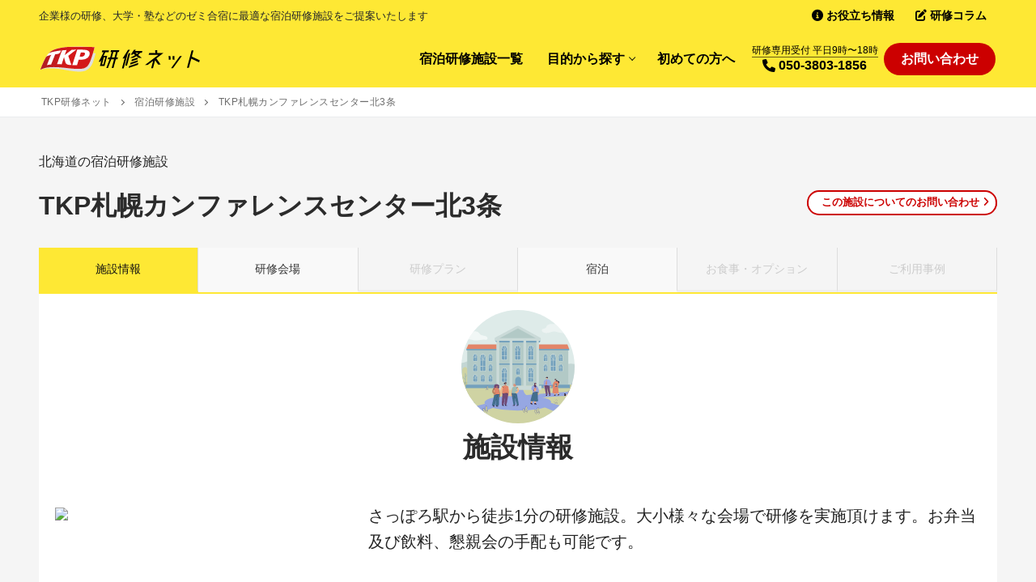

--- FILE ---
content_type: text/html; charset=UTF-8
request_url: https://www.tkpkenshu.net/facility/cc-sapporo/
body_size: 515602
content:
<!doctype html>
<html dir="ltr" lang="ja" prefix="og: https://ogp.me/ns#">
<head>
	<meta charset="UTF-8">
	<meta name="viewport" content="width=device-width, initial-scale=1, maximum-scale=10.0, user-scalable=yes">
	<link rel="profile" href="http://gmpg.org/xfn/11">
	<title>TKP札幌カンファレンスセンター北3条 - TKP研修ネット</title>

		<!-- All in One SEO 4.4.7.1 - aioseo.com -->
		<meta name="robots" content="max-image-preview:large" />
		<link rel="canonical" href="https://www.tkpkenshu.net/facility/cc-sapporo/" />
		<meta name="generator" content="All in One SEO (AIOSEO) 4.4.7.1" />
		<meta property="og:locale" content="ja_JP" />
		<meta property="og:site_name" content="TKP研修ネット - 全国の研修施設・研修センター・研修会場を研修コンシェルジュが紹介します。会場・食事・備品・宿泊なども一括手配可能。お客様をフルサポート致します。" />
		<meta property="og:type" content="article" />
		<meta property="og:title" content="TKP札幌カンファレンスセンター北3条 - TKP研修ネット" />
		<meta property="og:url" content="https://www.tkpkenshu.net/facility/cc-sapporo/" />
		<meta property="og:image" content="https://www.tkpkenshu.net/wp-content/uploads/logo.svg" />
		<meta property="og:image:secure_url" content="https://www.tkpkenshu.net/wp-content/uploads/logo.svg" />
		<meta property="article:published_time" content="2019-12-25T05:00:00+00:00" />
		<meta property="article:modified_time" content="2024-04-01T00:47:49+00:00" />
		<meta name="twitter:card" content="summary_large_image" />
		<meta name="twitter:title" content="TKP札幌カンファレンスセンター北3条 - TKP研修ネット" />
		<meta name="twitter:image" content="https://www.tkpkenshu.net/wp-content/uploads/logo.svg" />
		<script type="application/ld+json" class="aioseo-schema">
			{"@context":"https:\/\/schema.org","@graph":[{"@type":"BreadcrumbList","@id":"https:\/\/www.tkpkenshu.net\/facility\/cc-sapporo\/#breadcrumblist","itemListElement":[{"@type":"ListItem","@id":"https:\/\/www.tkpkenshu.net\/#listItem","position":1,"item":{"@type":"WebPage","@id":"https:\/\/www.tkpkenshu.net\/","name":"\u5bb6","description":"\u7814\u4fee\u3067\u4f55\u304b\u304a\u56f0\u308a\u3067\u3059\u304b\uff1f\uff5c\u5168\u56fd\u306e\u7814\u4fee\u65bd\u8a2d\u30fb\u7814\u4fee\u30bb\u30f3\u30bf\u30fc\u30fb\u7814\u4fee\u4f1a\u5834\u3092\u7814\u4fee\u30b3\u30f3\u30b7\u30a7\u30eb\u30b8\u30e5\u304c\u7d39\u4ecb\u3057\u307e\u3059\u3002\u4f1a\u5834\u30fb\u98df\u4e8b\u30fb\u5099\u54c1\u30fb\u5bbf\u6cca\u306a\u3069\u3082\u4e00\u62ec\u624b\u914d\u53ef\u80fd\u3002\u304a\u5ba2\u69d8\u3092\u30d5\u30eb\u30b5\u30dd\u30fc\u30c8\u81f4\u3057\u307e\u3059\u3002\u307e\u305f\u3001\u65bd\u8a2d\u3054\u3068\u8cb8\u3057\u5207\u308c\u308b\u7814\u4fee\u4f1a\u5834\u3082\u591a\u6570\u3054\u3056\u3044\u307e\u3059\u3002","url":"https:\/\/www.tkpkenshu.net\/"},"nextItem":"https:\/\/www.tkpkenshu.net\/facility\/cc-sapporo\/#listItem"},{"@type":"ListItem","@id":"https:\/\/www.tkpkenshu.net\/facility\/cc-sapporo\/#listItem","position":2,"item":{"@type":"WebPage","@id":"https:\/\/www.tkpkenshu.net\/facility\/cc-sapporo\/","name":"TKP\u672d\u5e4c\u30ab\u30f3\u30d5\u30a1\u30ec\u30f3\u30b9\u30bb\u30f3\u30bf\u30fc\u53173\u6761","url":"https:\/\/www.tkpkenshu.net\/facility\/cc-sapporo\/"},"previousItem":"https:\/\/www.tkpkenshu.net\/#listItem"}]},{"@type":"Organization","@id":"https:\/\/www.tkpkenshu.net\/#organization","name":"TKP\u7814\u4fee\u30cd\u30c3\u30c8","url":"https:\/\/www.tkpkenshu.net\/","logo":{"@type":"ImageObject","url":"https:\/\/www.tkpkenshu.net\/wp-content\/uploads\/logo.svg","@id":"https:\/\/www.tkpkenshu.net\/facility\/cc-sapporo\/#organizationLogo","width":600,"height":100},"image":{"@id":"https:\/\/www.tkpkenshu.net\/#organizationLogo"}},{"@type":"Person","@id":"https:\/\/www.tkpkenshu.net\/author\/tkp_staff\/#author","url":"https:\/\/www.tkpkenshu.net\/author\/tkp_staff\/","name":"TKP\u7814\u4fee\u30cd\u30c3\u30c8\u62c5\u5f53\u8005","image":{"@type":"ImageObject","@id":"https:\/\/www.tkpkenshu.net\/facility\/cc-sapporo\/#authorImage","url":"https:\/\/secure.gravatar.com\/avatar\/e46f8d98bf1c3948cb68311004886b64?s=96&d=mm&r=g","width":96,"height":96,"caption":"TKP\u7814\u4fee\u30cd\u30c3\u30c8\u62c5\u5f53\u8005"}},{"@type":"WebPage","@id":"https:\/\/www.tkpkenshu.net\/facility\/cc-sapporo\/#webpage","url":"https:\/\/www.tkpkenshu.net\/facility\/cc-sapporo\/","name":"TKP\u672d\u5e4c\u30ab\u30f3\u30d5\u30a1\u30ec\u30f3\u30b9\u30bb\u30f3\u30bf\u30fc\u53173\u6761 - TKP\u7814\u4fee\u30cd\u30c3\u30c8","inLanguage":"ja","isPartOf":{"@id":"https:\/\/www.tkpkenshu.net\/#website"},"breadcrumb":{"@id":"https:\/\/www.tkpkenshu.net\/facility\/cc-sapporo\/#breadcrumblist"},"author":{"@id":"https:\/\/www.tkpkenshu.net\/author\/tkp_staff\/#author"},"creator":{"@id":"https:\/\/www.tkpkenshu.net\/author\/tkp_staff\/#author"},"datePublished":"2019-12-25T05:00:00+09:00","dateModified":"2024-04-01T00:47:49+09:00"},{"@type":"WebSite","@id":"https:\/\/www.tkpkenshu.net\/#website","url":"https:\/\/www.tkpkenshu.net\/","name":"TKP\u7814\u4fee\u30cd\u30c3\u30c8","description":"\u5168\u56fd\u306e\u7814\u4fee\u65bd\u8a2d\u30fb\u7814\u4fee\u30bb\u30f3\u30bf\u30fc\u30fb\u7814\u4fee\u4f1a\u5834\u3092\u7814\u4fee\u30b3\u30f3\u30b7\u30a7\u30eb\u30b8\u30e5\u304c\u7d39\u4ecb\u3057\u307e\u3059\u3002\u4f1a\u5834\u30fb\u98df\u4e8b\u30fb\u5099\u54c1\u30fb\u5bbf\u6cca\u306a\u3069\u3082\u4e00\u62ec\u624b\u914d\u53ef\u80fd\u3002\u304a\u5ba2\u69d8\u3092\u30d5\u30eb\u30b5\u30dd\u30fc\u30c8\u81f4\u3057\u307e\u3059\u3002","inLanguage":"ja","publisher":{"@id":"https:\/\/www.tkpkenshu.net\/#organization"}}]}
		</script>
		<!-- All in One SEO -->

<link rel='dns-prefetch' href='//code.jquery.com' />
<link rel='dns-prefetch' href='//cdn.jsdelivr.net' />
<link rel='dns-prefetch' href='//fonts.googleapis.com' />
<link rel="alternate" type="application/rss+xml" title="TKP研修ネット &raquo; フィード" href="https://www.tkpkenshu.net/feed/" />
<link rel="alternate" type="application/rss+xml" title="TKP研修ネット &raquo; コメントフィード" href="https://www.tkpkenshu.net/comments/feed/" />
<script type="text/javascript">
window._wpemojiSettings = {"baseUrl":"https:\/\/s.w.org\/images\/core\/emoji\/14.0.0\/72x72\/","ext":".png","svgUrl":"https:\/\/s.w.org\/images\/core\/emoji\/14.0.0\/svg\/","svgExt":".svg","source":{"concatemoji":"https:\/\/www.tkpkenshu.net\/wp-includes\/js\/wp-emoji-release.min.js?ver=6.3.7"}};
/*! This file is auto-generated */
!function(i,n){var o,s,e;function c(e){try{var t={supportTests:e,timestamp:(new Date).valueOf()};sessionStorage.setItem(o,JSON.stringify(t))}catch(e){}}function p(e,t,n){e.clearRect(0,0,e.canvas.width,e.canvas.height),e.fillText(t,0,0);var t=new Uint32Array(e.getImageData(0,0,e.canvas.width,e.canvas.height).data),r=(e.clearRect(0,0,e.canvas.width,e.canvas.height),e.fillText(n,0,0),new Uint32Array(e.getImageData(0,0,e.canvas.width,e.canvas.height).data));return t.every(function(e,t){return e===r[t]})}function u(e,t,n){switch(t){case"flag":return n(e,"\ud83c\udff3\ufe0f\u200d\u26a7\ufe0f","\ud83c\udff3\ufe0f\u200b\u26a7\ufe0f")?!1:!n(e,"\ud83c\uddfa\ud83c\uddf3","\ud83c\uddfa\u200b\ud83c\uddf3")&&!n(e,"\ud83c\udff4\udb40\udc67\udb40\udc62\udb40\udc65\udb40\udc6e\udb40\udc67\udb40\udc7f","\ud83c\udff4\u200b\udb40\udc67\u200b\udb40\udc62\u200b\udb40\udc65\u200b\udb40\udc6e\u200b\udb40\udc67\u200b\udb40\udc7f");case"emoji":return!n(e,"\ud83e\udef1\ud83c\udffb\u200d\ud83e\udef2\ud83c\udfff","\ud83e\udef1\ud83c\udffb\u200b\ud83e\udef2\ud83c\udfff")}return!1}function f(e,t,n){var r="undefined"!=typeof WorkerGlobalScope&&self instanceof WorkerGlobalScope?new OffscreenCanvas(300,150):i.createElement("canvas"),a=r.getContext("2d",{willReadFrequently:!0}),o=(a.textBaseline="top",a.font="600 32px Arial",{});return e.forEach(function(e){o[e]=t(a,e,n)}),o}function t(e){var t=i.createElement("script");t.src=e,t.defer=!0,i.head.appendChild(t)}"undefined"!=typeof Promise&&(o="wpEmojiSettingsSupports",s=["flag","emoji"],n.supports={everything:!0,everythingExceptFlag:!0},e=new Promise(function(e){i.addEventListener("DOMContentLoaded",e,{once:!0})}),new Promise(function(t){var n=function(){try{var e=JSON.parse(sessionStorage.getItem(o));if("object"==typeof e&&"number"==typeof e.timestamp&&(new Date).valueOf()<e.timestamp+604800&&"object"==typeof e.supportTests)return e.supportTests}catch(e){}return null}();if(!n){if("undefined"!=typeof Worker&&"undefined"!=typeof OffscreenCanvas&&"undefined"!=typeof URL&&URL.createObjectURL&&"undefined"!=typeof Blob)try{var e="postMessage("+f.toString()+"("+[JSON.stringify(s),u.toString(),p.toString()].join(",")+"));",r=new Blob([e],{type:"text/javascript"}),a=new Worker(URL.createObjectURL(r),{name:"wpTestEmojiSupports"});return void(a.onmessage=function(e){c(n=e.data),a.terminate(),t(n)})}catch(e){}c(n=f(s,u,p))}t(n)}).then(function(e){for(var t in e)n.supports[t]=e[t],n.supports.everything=n.supports.everything&&n.supports[t],"flag"!==t&&(n.supports.everythingExceptFlag=n.supports.everythingExceptFlag&&n.supports[t]);n.supports.everythingExceptFlag=n.supports.everythingExceptFlag&&!n.supports.flag,n.DOMReady=!1,n.readyCallback=function(){n.DOMReady=!0}}).then(function(){return e}).then(function(){var e;n.supports.everything||(n.readyCallback(),(e=n.source||{}).concatemoji?t(e.concatemoji):e.wpemoji&&e.twemoji&&(t(e.twemoji),t(e.wpemoji)))}))}((window,document),window._wpemojiSettings);
</script>
<style type="text/css">
img.wp-smiley,
img.emoji {
	display: inline !important;
	border: none !important;
	box-shadow: none !important;
	height: 1em !important;
	width: 1em !important;
	margin: 0 0.07em !important;
	vertical-align: -0.1em !important;
	background: none !important;
	padding: 0 !important;
}
</style>
	<link rel='stylesheet' id='wp-block-library-css' href='https://www.tkpkenshu.net/wp-includes/css/dist/block-library/style.min.css?ver=6.3.7' type='text/css' media='all' />
<style id='safe-svg-svg-icon-style-inline-css' type='text/css'>
.safe-svg-cover{text-align:center}.safe-svg-cover .safe-svg-inside{display:inline-block;max-width:100%}.safe-svg-cover svg{height:100%;max-height:100%;max-width:100%;width:100%}

</style>
<style id='classic-theme-styles-inline-css' type='text/css'>
/*! This file is auto-generated */
.wp-block-button__link{color:#fff;background-color:#32373c;border-radius:9999px;box-shadow:none;text-decoration:none;padding:calc(.667em + 2px) calc(1.333em + 2px);font-size:1.125em}.wp-block-file__button{background:#32373c;color:#fff;text-decoration:none}
</style>
<style id='global-styles-inline-css' type='text/css'>
body{--wp--preset--color--black: #000000;--wp--preset--color--cyan-bluish-gray: #abb8c3;--wp--preset--color--white: #ffffff;--wp--preset--color--pale-pink: #f78da7;--wp--preset--color--vivid-red: #cf2e2e;--wp--preset--color--luminous-vivid-orange: #ff6900;--wp--preset--color--luminous-vivid-amber: #fcb900;--wp--preset--color--light-green-cyan: #7bdcb5;--wp--preset--color--vivid-green-cyan: #00d084;--wp--preset--color--pale-cyan-blue: #8ed1fc;--wp--preset--color--vivid-cyan-blue: #0693e3;--wp--preset--color--vivid-purple: #9b51e0;--wp--preset--gradient--vivid-cyan-blue-to-vivid-purple: linear-gradient(135deg,rgba(6,147,227,1) 0%,rgb(155,81,224) 100%);--wp--preset--gradient--light-green-cyan-to-vivid-green-cyan: linear-gradient(135deg,rgb(122,220,180) 0%,rgb(0,208,130) 100%);--wp--preset--gradient--luminous-vivid-amber-to-luminous-vivid-orange: linear-gradient(135deg,rgba(252,185,0,1) 0%,rgba(255,105,0,1) 100%);--wp--preset--gradient--luminous-vivid-orange-to-vivid-red: linear-gradient(135deg,rgba(255,105,0,1) 0%,rgb(207,46,46) 100%);--wp--preset--gradient--very-light-gray-to-cyan-bluish-gray: linear-gradient(135deg,rgb(238,238,238) 0%,rgb(169,184,195) 100%);--wp--preset--gradient--cool-to-warm-spectrum: linear-gradient(135deg,rgb(74,234,220) 0%,rgb(151,120,209) 20%,rgb(207,42,186) 40%,rgb(238,44,130) 60%,rgb(251,105,98) 80%,rgb(254,248,76) 100%);--wp--preset--gradient--blush-light-purple: linear-gradient(135deg,rgb(255,206,236) 0%,rgb(152,150,240) 100%);--wp--preset--gradient--blush-bordeaux: linear-gradient(135deg,rgb(254,205,165) 0%,rgb(254,45,45) 50%,rgb(107,0,62) 100%);--wp--preset--gradient--luminous-dusk: linear-gradient(135deg,rgb(255,203,112) 0%,rgb(199,81,192) 50%,rgb(65,88,208) 100%);--wp--preset--gradient--pale-ocean: linear-gradient(135deg,rgb(255,245,203) 0%,rgb(182,227,212) 50%,rgb(51,167,181) 100%);--wp--preset--gradient--electric-grass: linear-gradient(135deg,rgb(202,248,128) 0%,rgb(113,206,126) 100%);--wp--preset--gradient--midnight: linear-gradient(135deg,rgb(2,3,129) 0%,rgb(40,116,252) 100%);--wp--preset--font-size--small: 13px;--wp--preset--font-size--medium: 20px;--wp--preset--font-size--large: 36px;--wp--preset--font-size--x-large: 42px;--wp--preset--spacing--20: 0.44rem;--wp--preset--spacing--30: 0.67rem;--wp--preset--spacing--40: 1rem;--wp--preset--spacing--50: 1.5rem;--wp--preset--spacing--60: 2.25rem;--wp--preset--spacing--70: 3.38rem;--wp--preset--spacing--80: 5.06rem;--wp--preset--shadow--natural: 6px 6px 9px rgba(0, 0, 0, 0.2);--wp--preset--shadow--deep: 12px 12px 50px rgba(0, 0, 0, 0.4);--wp--preset--shadow--sharp: 6px 6px 0px rgba(0, 0, 0, 0.2);--wp--preset--shadow--outlined: 6px 6px 0px -3px rgba(255, 255, 255, 1), 6px 6px rgba(0, 0, 0, 1);--wp--preset--shadow--crisp: 6px 6px 0px rgba(0, 0, 0, 1);}:where(.is-layout-flex){gap: 0.5em;}:where(.is-layout-grid){gap: 0.5em;}body .is-layout-flow > .alignleft{float: left;margin-inline-start: 0;margin-inline-end: 2em;}body .is-layout-flow > .alignright{float: right;margin-inline-start: 2em;margin-inline-end: 0;}body .is-layout-flow > .aligncenter{margin-left: auto !important;margin-right: auto !important;}body .is-layout-constrained > .alignleft{float: left;margin-inline-start: 0;margin-inline-end: 2em;}body .is-layout-constrained > .alignright{float: right;margin-inline-start: 2em;margin-inline-end: 0;}body .is-layout-constrained > .aligncenter{margin-left: auto !important;margin-right: auto !important;}body .is-layout-constrained > :where(:not(.alignleft):not(.alignright):not(.alignfull)){max-width: var(--wp--style--global--content-size);margin-left: auto !important;margin-right: auto !important;}body .is-layout-constrained > .alignwide{max-width: var(--wp--style--global--wide-size);}body .is-layout-flex{display: flex;}body .is-layout-flex{flex-wrap: wrap;align-items: center;}body .is-layout-flex > *{margin: 0;}body .is-layout-grid{display: grid;}body .is-layout-grid > *{margin: 0;}:where(.wp-block-columns.is-layout-flex){gap: 2em;}:where(.wp-block-columns.is-layout-grid){gap: 2em;}:where(.wp-block-post-template.is-layout-flex){gap: 1.25em;}:where(.wp-block-post-template.is-layout-grid){gap: 1.25em;}.has-black-color{color: var(--wp--preset--color--black) !important;}.has-cyan-bluish-gray-color{color: var(--wp--preset--color--cyan-bluish-gray) !important;}.has-white-color{color: var(--wp--preset--color--white) !important;}.has-pale-pink-color{color: var(--wp--preset--color--pale-pink) !important;}.has-vivid-red-color{color: var(--wp--preset--color--vivid-red) !important;}.has-luminous-vivid-orange-color{color: var(--wp--preset--color--luminous-vivid-orange) !important;}.has-luminous-vivid-amber-color{color: var(--wp--preset--color--luminous-vivid-amber) !important;}.has-light-green-cyan-color{color: var(--wp--preset--color--light-green-cyan) !important;}.has-vivid-green-cyan-color{color: var(--wp--preset--color--vivid-green-cyan) !important;}.has-pale-cyan-blue-color{color: var(--wp--preset--color--pale-cyan-blue) !important;}.has-vivid-cyan-blue-color{color: var(--wp--preset--color--vivid-cyan-blue) !important;}.has-vivid-purple-color{color: var(--wp--preset--color--vivid-purple) !important;}.has-black-background-color{background-color: var(--wp--preset--color--black) !important;}.has-cyan-bluish-gray-background-color{background-color: var(--wp--preset--color--cyan-bluish-gray) !important;}.has-white-background-color{background-color: var(--wp--preset--color--white) !important;}.has-pale-pink-background-color{background-color: var(--wp--preset--color--pale-pink) !important;}.has-vivid-red-background-color{background-color: var(--wp--preset--color--vivid-red) !important;}.has-luminous-vivid-orange-background-color{background-color: var(--wp--preset--color--luminous-vivid-orange) !important;}.has-luminous-vivid-amber-background-color{background-color: var(--wp--preset--color--luminous-vivid-amber) !important;}.has-light-green-cyan-background-color{background-color: var(--wp--preset--color--light-green-cyan) !important;}.has-vivid-green-cyan-background-color{background-color: var(--wp--preset--color--vivid-green-cyan) !important;}.has-pale-cyan-blue-background-color{background-color: var(--wp--preset--color--pale-cyan-blue) !important;}.has-vivid-cyan-blue-background-color{background-color: var(--wp--preset--color--vivid-cyan-blue) !important;}.has-vivid-purple-background-color{background-color: var(--wp--preset--color--vivid-purple) !important;}.has-black-border-color{border-color: var(--wp--preset--color--black) !important;}.has-cyan-bluish-gray-border-color{border-color: var(--wp--preset--color--cyan-bluish-gray) !important;}.has-white-border-color{border-color: var(--wp--preset--color--white) !important;}.has-pale-pink-border-color{border-color: var(--wp--preset--color--pale-pink) !important;}.has-vivid-red-border-color{border-color: var(--wp--preset--color--vivid-red) !important;}.has-luminous-vivid-orange-border-color{border-color: var(--wp--preset--color--luminous-vivid-orange) !important;}.has-luminous-vivid-amber-border-color{border-color: var(--wp--preset--color--luminous-vivid-amber) !important;}.has-light-green-cyan-border-color{border-color: var(--wp--preset--color--light-green-cyan) !important;}.has-vivid-green-cyan-border-color{border-color: var(--wp--preset--color--vivid-green-cyan) !important;}.has-pale-cyan-blue-border-color{border-color: var(--wp--preset--color--pale-cyan-blue) !important;}.has-vivid-cyan-blue-border-color{border-color: var(--wp--preset--color--vivid-cyan-blue) !important;}.has-vivid-purple-border-color{border-color: var(--wp--preset--color--vivid-purple) !important;}.has-vivid-cyan-blue-to-vivid-purple-gradient-background{background: var(--wp--preset--gradient--vivid-cyan-blue-to-vivid-purple) !important;}.has-light-green-cyan-to-vivid-green-cyan-gradient-background{background: var(--wp--preset--gradient--light-green-cyan-to-vivid-green-cyan) !important;}.has-luminous-vivid-amber-to-luminous-vivid-orange-gradient-background{background: var(--wp--preset--gradient--luminous-vivid-amber-to-luminous-vivid-orange) !important;}.has-luminous-vivid-orange-to-vivid-red-gradient-background{background: var(--wp--preset--gradient--luminous-vivid-orange-to-vivid-red) !important;}.has-very-light-gray-to-cyan-bluish-gray-gradient-background{background: var(--wp--preset--gradient--very-light-gray-to-cyan-bluish-gray) !important;}.has-cool-to-warm-spectrum-gradient-background{background: var(--wp--preset--gradient--cool-to-warm-spectrum) !important;}.has-blush-light-purple-gradient-background{background: var(--wp--preset--gradient--blush-light-purple) !important;}.has-blush-bordeaux-gradient-background{background: var(--wp--preset--gradient--blush-bordeaux) !important;}.has-luminous-dusk-gradient-background{background: var(--wp--preset--gradient--luminous-dusk) !important;}.has-pale-ocean-gradient-background{background: var(--wp--preset--gradient--pale-ocean) !important;}.has-electric-grass-gradient-background{background: var(--wp--preset--gradient--electric-grass) !important;}.has-midnight-gradient-background{background: var(--wp--preset--gradient--midnight) !important;}.has-small-font-size{font-size: var(--wp--preset--font-size--small) !important;}.has-medium-font-size{font-size: var(--wp--preset--font-size--medium) !important;}.has-large-font-size{font-size: var(--wp--preset--font-size--large) !important;}.has-x-large-font-size{font-size: var(--wp--preset--font-size--x-large) !important;}
.wp-block-navigation a:where(:not(.wp-element-button)){color: inherit;}
:where(.wp-block-post-template.is-layout-flex){gap: 1.25em;}:where(.wp-block-post-template.is-layout-grid){gap: 1.25em;}
:where(.wp-block-columns.is-layout-flex){gap: 2em;}:where(.wp-block-columns.is-layout-grid){gap: 2em;}
.wp-block-pullquote{font-size: 1.5em;line-height: 1.6;}
</style>
<link rel='stylesheet' id='search-filter-plugin-styles-css' href='https://www.tkpkenshu.net/wp-content/plugins/search-filter-pro/public/assets/css/search-filter.min.css?ver=2.5.21' type='text/css' media='all' />
<link rel='stylesheet' id='parent-style-css' href='https://www.tkpkenshu.net/wp-content/themes/customify/style.css?ver=6.3.7' type='text/css' media='all' />
<link rel='stylesheet' id='bootstrap-css' href='https://www.tkpkenshu.net/wp-content/themes/kenshu/css/bootstrap.css?ver=6.3.7' type='text/css' media='all' />
<link rel='stylesheet' id='swiper-css' href='https://cdn.jsdelivr.net/npm/swiper@8/swiper-bundle.min.css?ver=6.3.7' type='text/css' media='all' />
<link rel='stylesheet' id='child-style-css' href='https://www.tkpkenshu.net/wp-content/themes/kenshu/style.css?202307&#038;ver=6.3.7' type='text/css' media='all' />
<link rel='stylesheet' id='font-awesome-v6-css' href='https://www.tkpkenshu.net/wp-content/themes/customify/assets/fonts/fontawesome-v6/css/all.min.css?ver=5.0.0' type='text/css' media='all' />
<link rel='stylesheet' id='font-awesome-4-shim-css' href='https://www.tkpkenshu.net/wp-content/themes/customify/assets/fonts/fontawesome-v6/css/v4-shims.min.css?ver=5.0.0' type='text/css' media='all' />
<link rel='stylesheet' id='customify-google-font-css' href='//fonts.googleapis.com/css?family=Noto+Sans+JP%3A100%2C300%2C400%2C500%2C700%2C900&#038;subset=japanese&#038;display=swap&#038;ver=6.3.7' type='text/css' media='all' />
<link rel='stylesheet' id='customify-style-css' href='https://www.tkpkenshu.net/wp-content/themes/customify/style.min.css?ver=6.3.7' type='text/css' media='all' />
<style id='customify-style-inline-css' type='text/css'>
#masthead.sticky-active .site-header-inner {box-shadow: 0px 5px 10px 0px rgba(50,50,50,0.06) ;;}#scrolltop i {color: #111111; text-decoration-color: #111111;}#scrolltop i {background-color: #fee834;}#scrolltop i {border-top-left-radius: 60px;border-top-right-radius: 60px;border-bottom-right-radius: 60px;border-bottom-left-radius: 60px;}#scrolltop:hover i {background-color: rgba(254,232,52,0.85);}.header-top .header--row-inner,.button,button:not(.menu-mobile-toggle, .components-button, .customize-partial-edit-shortcut-button),button.button,input[type="button"]:not(.components-button, .customize-partial-edit-shortcut-button),input[type="reset"]:not(.components-button, .customize-partial-edit-shortcut-button),input[type="submit"]:not(.components-button, .customize-partial-edit-shortcut-button),.pagination .nav-links > *:hover,.pagination .nav-links span,.nav-menu-desktop.style-full-height .primary-menu-ul > li.current-menu-item > a,.nav-menu-desktop.style-full-height .primary-menu-ul > li.current-menu-ancestor > a,.nav-menu-desktop.style-full-height .primary-menu-ul > li > a:hover,.posts-layout .readmore-button:hover{    background-color: #235787;}.posts-layout .readmore-button {color: #235787;}.pagination .nav-links > *:hover,.pagination .nav-links span,.entry-single .tags-links a:hover,.entry-single .cat-links a:hover,.posts-layout .readmore-button,.posts-layout .readmore-button:hover{    border-color: #235787;}.customify-builder-btn{    background-color: #c3512f;}body{    color: #222222;}abbr, acronym {    border-bottom-color: #222222;}a                {                    color: #222222;}a:hover,a:focus,.link-meta:hover, .link-meta a:hover{    color: #111111;}h2 + h3,.comments-area h2 + .comments-title,.h2 + h3,.comments-area .h2 + .comments-title,.page-breadcrumb {    border-top-color: #eaecee;}blockquote,.site-content .widget-area .menu li.current-menu-item > a:before{    border-left-color: #eaecee;}@media screen and (min-width: 64em) {    .comment-list .children li.comment {        border-left-color: #eaecee;    }    .comment-list .children li.comment:after {        background-color: #eaecee;    }}.page-titlebar, .page-breadcrumb,.posts-layout .entry-inner {    border-bottom-color: #eaecee;}.header-search-form .search-field,.entry-content .page-links a,.header-search-modal,.pagination .nav-links > *,.entry-footer .tags-links a, .entry-footer .cat-links a,.search .content-area article,.site-content .widget-area .menu li.current-menu-item > a,.posts-layout .entry-inner,.post-navigation .nav-links,article.comment .comment-meta,.widget-area .widget_pages li a, .widget-area .widget_categories li a, .widget-area .widget_archive li a, .widget-area .widget_meta li a, .widget-area .widget_nav_menu li a, .widget-area .widget_product_categories li a, .widget-area .widget_recent_entries li a, .widget-area .widget_rss li a,.widget-area .widget_recent_comments li{    border-color: #eaecee;}.header-search-modal::before {    border-top-color: #eaecee;    border-left-color: #eaecee;}@media screen and (min-width: 48em) {    .content-sidebar.sidebar_vertical_border .content-area {        border-right-color: #eaecee;    }    .sidebar-content.sidebar_vertical_border .content-area {        border-left-color: #eaecee;    }    .sidebar-sidebar-content.sidebar_vertical_border .sidebar-primary {        border-right-color: #eaecee;    }    .sidebar-sidebar-content.sidebar_vertical_border .sidebar-secondary {        border-right-color: #eaecee;    }    .content-sidebar-sidebar.sidebar_vertical_border .sidebar-primary {        border-left-color: #eaecee;    }    .content-sidebar-sidebar.sidebar_vertical_border .sidebar-secondary {        border-left-color: #eaecee;    }    .sidebar-content-sidebar.sidebar_vertical_border .content-area {        border-left-color: #eaecee;        border-right-color: #eaecee;    }    .sidebar-content-sidebar.sidebar_vertical_border .content-area {        border-left-color: #eaecee;        border-right-color: #eaecee;    }}article.comment .comment-post-author {background: #6d6d6d;}.pagination .nav-links > *,.link-meta,.link-meta a,.color-meta,.entry-single .tags-links:before,.entry-single .cats-links:before{    color: #6d6d6d;}h1, h2, h3, h4, h5, h6 { color: #2b2b2b;}.site-content .widget-title { color: #444444;}.entry-content h1, .wp-block h1, .entry-single .entry-title {font-size: 28px;}.entry-content h2, .wp-block h2 {font-size: 24px;}.entry-content h3, .wp-block h3 {font-size: 20px;}.entry-content h4, .wp-block h4 {font-size: 18px;}.entry-content h5, .wp-block h5 {font-size: 16px;}.entry-content h6, .wp-block h6 {font-size: 14px;}#page-cover {background-image: url("http://111.89.200.72/wp-content/themes/customify/assets/images/default-cover.jpg");}#page-cover .page-cover-title {font-family: "Noto Sans JP";font-weight: 700;font-size: 32px;}#page-titlebar .titlebar-title {font-family: "Noto Sans JP";font-weight: 700;font-size: 32px;}#page-titlebar .titlebar-tagline {font-family: "Noto Sans JP";font-weight: 500;font-size: 14px;}#page-titlebar  {background-color: rgba(255,255,255,0);border-style: none;} .header--row:not(.header--transparent).header-top .header--row-inner  {background-color: #fee834;} .header--row:not(.header--transparent).header-main .header--row-inner  {background-color: #fee834;border-style: none;box-shadow: 0px 0px 0px 0px rgba(0,0,0,0) ;;} .sub-menu .li-duplicator {display:none !important;}.header-search_icon-item .header-search-modal  {border-style: solid;} .header-search_icon-item .search-field  {border-style: solid;} .dark-mode .header-search_box-item .search-form-fields, .header-search_box-item .search-form-fields  {border-style: solid;} .builder-item--primary-menu .nav-menu-desktop .primary-menu-ul > li > a  {color: #000000; text-decoration-color: #000000;} .header--row:not(.header--transparent) .builder-item--primary-menu .nav-menu-desktop .primary-menu-ul > li > a:hover, .header--row:not(.header--transparent) .builder-item--primary-menu .nav-menu-desktop .primary-menu-ul > li.current-menu-item > a, .header--row:not(.header--transparent) .builder-item--primary-menu .nav-menu-desktop .primary-menu-ul > li.current-menu-ancestor > a, .header--row:not(.header--transparent) .builder-item--primary-menu .nav-menu-desktop .primary-menu-ul > li.current-menu-parent > a  {color: rgba(0,0,0,0.63); text-decoration-color: rgba(0,0,0,0.63);} .builder-item--primary-menu .nav-menu-desktop .primary-menu-ul > li > a,.builder-item-sidebar .primary-menu-sidebar .primary-menu-ul > li > a {font-size: 16px;}.builder-item--secondary-menu .nav-menu-desktop .secondary-menu-ul > li > a  {color: #000000; text-decoration-color: #000000;} .header--row:not(.header--transparent) .builder-item--secondary-menu .nav-menu-desktop .secondary-menu-ul > li > a:hover, .header--row:not(.header--transparent) .builder-item--secondary-menu .nav-menu-desktop .secondary-menu-ul > li.current-menu-item > a, .header--row:not(.header--transparent) .builder-item--secondary-menu .nav-menu-desktop .secondary-menu-ul > li.current-menu-ancestor > a, .header--row:not(.header--transparent) .builder-item--secondary-menu .nav-menu-desktop .secondary-menu-ul > li.current-menu-parent > a  {color: rgba(0,0,0,0.78); text-decoration-color: rgba(0,0,0,0.78);} .builder-item--secondary-menu .nav-menu-desktop .secondary-menu-ul > li > a,.builder-item-sidebar .primary-menu-sidebar .primary-menu-ul > li > a {font-size: 14px;}#cb-row--footer-main .footer--row-inner {background-color: #000000}#cb-row--footer-bottom .footer--row-inner {background-color: #000000}#cb-row--footer-top .footer--row-inner {background-color: #000000}.builder-item--footer-horizontal-menu .footer-horizontal-menu-ul > li > a {font-size: 12px;}body  {background-color: #f5f5f5;} .site-content .content-area  {background-color: rgba(255,255,255,0);} .site-content  {background-color: rgba(255,255,255,0);} /* CSS for desktop */#scrolltop i {height: 60px; width: 60px;}#scrolltop i:before {font-size: 24px;}#page-cover {text-align: center;}#page-cover .page-cover-inner {min-height: 400px;}#page-titlebar {text-align: center;}#page-titlebar .titlebar-title  {margin-bottom: 10px;} .header--row.header-top .customify-grid, .header--row.header-top .style-full-height .primary-menu-ul > li > a {min-height: 30px;}.header--row.header-main .customify-grid, .header--row.header-main .style-full-height .primary-menu-ul > li > a {min-height: 70px;}.header--row.header-bottom .customify-grid, .header--row.header-bottom .style-full-height .primary-menu-ul > li > a {min-height: 55px;}.header--row .builder-item--logo, .builder-item.builder-item--group .item--inner.builder-item--logo {margin-top: 10px;margin-bottom: 10px;}.header--row .builder-first--nav-icon {text-align: right;}.header-search_icon-item .search-submit {margin-left: -40px;}.header-search_box-item .search-submit{margin-left: -40px;} .header-search_box-item .woo_bootster_search .search-submit{margin-left: -40px;} .header-search_box-item .header-search-form button.search-submit{margin-left:-40px;}.builder-item--primary-menu .nav-menu-desktop .primary-menu-ul > li  {margin-right: 2px;margin-left: 2px;} .header--row .builder-first--primary-menu {text-align: right;}/* CSS for tablet */@media screen and (max-width: 1024px) { #page-cover .page-cover-inner {min-height: 250px;}.header--row .builder-first--nav-icon {text-align: right;}.header-search_icon-item .search-submit {margin-left: -40px;}.header-search_box-item .search-submit{margin-left: -40px;} .header-search_box-item .woo_bootster_search .search-submit{margin-left: -40px;} .header-search_box-item .header-search-form button.search-submit{margin-left:-40px;} }/* CSS for mobile */@media screen and (max-width: 568px) { #page-cover .page-cover-inner {min-height: 200px;}.header--row.header-top .customify-grid, .header--row.header-top .style-full-height .primary-menu-ul > li > a {min-height: 33px;}.header--row .builder-first--nav-icon {text-align: right;}.header-search_icon-item .search-submit {margin-left: -40px;}.header-search_box-item .search-submit{margin-left: -40px;} .header-search_box-item .woo_bootster_search .search-submit{margin-left: -40px;} .header-search_box-item .header-search-form button.search-submit{margin-left:-40px;} }
</style>
<link rel='stylesheet' id='customify-customify-pro-102d09470d811b41745c26f963dfb564-css' href='https://www.tkpkenshu.net/wp-content/uploads/customify-pro/customify-pro-102d09470d811b41745c26f963dfb564.css?ver=20260119051720' type='text/css' media='all' />
<!--n2css--><script type='text/javascript' src='https://www.tkpkenshu.net/wp-includes/js/jquery/jquery.min.js?ver=3.7.0' id='jquery-core-js'></script>
<script type='text/javascript' src='https://www.tkpkenshu.net/wp-includes/js/jquery/jquery-migrate.min.js?ver=3.4.1' id='jquery-migrate-js'></script>
<script type='text/javascript' id='search-filter-plugin-build-js-extra'>
/* <![CDATA[ */
var SF_LDATA = {"ajax_url":"https:\/\/www.tkpkenshu.net\/wp-admin\/admin-ajax.php","home_url":"https:\/\/www.tkpkenshu.net\/","extensions":[]};
/* ]]> */
</script>
<script type='text/javascript' src='https://www.tkpkenshu.net/wp-content/plugins/search-filter-pro/public/assets/js/search-filter-build.min.js?ver=2.5.21' id='search-filter-plugin-build-js'></script>
<script type='text/javascript' src='https://www.tkpkenshu.net/wp-content/plugins/search-filter-pro/public/assets/js/chosen.jquery.min.js?ver=2.5.21' id='search-filter-plugin-chosen-js'></script>
<script type='text/javascript' src='https://www.tkpkenshu.net/common/js/common.js?ver=6.3.7' id='common2-js'></script>
<script type='text/javascript' src='https://cdn.jsdelivr.net/npm/swiper@8/swiper-bundle.min.js?ver=6.3.7' id='swiper-js'></script>
<link rel="https://api.w.org/" href="https://www.tkpkenshu.net/wp-json/" /><link rel="EditURI" type="application/rsd+xml" title="RSD" href="https://www.tkpkenshu.net/xmlrpc.php?rsd" />
<meta name="generator" content="WordPress 6.3.7" />
<link rel='shortlink' href='https://www.tkpkenshu.net/?p=361' />
<link rel="alternate" type="application/json+oembed" href="https://www.tkpkenshu.net/wp-json/oembed/1.0/embed?url=https%3A%2F%2Fwww.tkpkenshu.net%2Ffacility%2Fcc-sapporo%2F" />
<link rel="alternate" type="text/xml+oembed" href="https://www.tkpkenshu.net/wp-json/oembed/1.0/embed?url=https%3A%2F%2Fwww.tkpkenshu.net%2Ffacility%2Fcc-sapporo%2F&#038;format=xml" />
<link rel="icon" href="https://www.tkpkenshu.net/wp-content/uploads/2023/07/cropped-favicon-32x32.png" sizes="32x32" />
<link rel="icon" href="https://www.tkpkenshu.net/wp-content/uploads/2023/07/cropped-favicon-192x192.png" sizes="192x192" />
<link rel="apple-touch-icon" href="https://www.tkpkenshu.net/wp-content/uploads/2023/07/cropped-favicon-180x180.png" />
<meta name="msapplication-TileImage" content="https://www.tkpkenshu.net/wp-content/uploads/2023/07/cropped-favicon-270x270.png" />

<!-- Google Tag Manager -->
<script>(function(w,d,s,l,i){w[l]=w[l]||[];w[l].push({'gtm.start':
new Date().getTime(),event:'gtm.js'});var f=d.getElementsByTagName(s)[0],
j=d.createElement(s),dl=l!='dataLayer'?'&l='+l:'';j.async=true;j.src=
'https://www.googletagmanager.com/gtm.js?id='+i+dl;f.parentNode.insertBefore(j,f);
})(window,document,'script','dataLayer','GTM-KXDVRLN');</script>
<!-- End Google Tag Manager -->
</head>

<body class="facility-template-default single single-facility postid-361 wp-custom-logo content main-layout-content sidebar_vertical_border site-full-width menu_sidebar_slide_left">
<div id="page" class="site box-shadow">
	<a class="skip-link screen-reader-text" href="#site-content">コンテンツへスキップ</a>
	<a class="close is-size-medium  close-panel close-sidebar-panel" href="#">
        <span class="hamburger hamburger--squeeze is-active">
            <span class="hamburger-box">
              <span class="hamburger-inner"><span class="screen-reader-text">メニュー</span></span>
            </span>
        </span>
        <span class="screen-reader-text">閉じる</span>
        </a><header id="masthead" class="site-header header-v2"><div id="masthead-inner" class="site-header-inner">							<div  class="header-top header--row layout-full-contained"  id="cb-row--header-top"  data-row-id="top"  data-show-on="desktop">
								<div class="header--row-inner header-top-inner light-mode">
									<div class="customify-container">
										<div class="customify-grid  cb-row--desktop hide-on-mobile hide-on-tablet customify-grid-middle"><div class="row-v2 row-v2-top no-center"><div class="col-v2 col-v2-left"><div class="item--inner builder-item--html" data-section="header_html" data-item-id="html" ><div class="builder-header-html-item item--html"><div class="text-dark small">企業様の研修、大学・塾などのゼミ合宿に最適な宿泊研修施設をご提案いたします</div>
</div></div></div><div class="col-v2 col-v2-right"><div class="item--inner builder-item--secondary-menu has_menu" data-section="header_menu_secondary" data-item-id="secondary-menu" ><nav  id="site-navigation-top-desktop" class="site-navigation secondary-menu secondary-menu-top nav-menu-desktop secondary-menu-desktop style-plain"><ul id="menu-sub" class="secondary-menu-ul menu nav-menu"><li id="menu-item--top-desktop-2108" class="menu-item menu-item-type-post_type menu-item-object-page menu-item-2108"><a href="https://www.tkpkenshu.net/contents/"><span class="link-before"><i class="fa fa-circle-info me-1"></i>お役立ち情報</span></a></li>
<li id="menu-item--top-desktop-2110" class="menu-item menu-item-type-post_type menu-item-object-page menu-item-2110"><a href="https://www.tkpkenshu.net/column/"><span class="link-before"><i class="fa fa-pen-to-square me-1"></i>研修コラム</span></a></li>
<li id="menu-item--top-desktop-2111" class="d-none menu-item menu-item-type-post_type menu-item-object-page menu-item-2111"><a href="https://www.tkpkenshu.net/publish/"><span class="link-before">掲載をご希望の施設運営者様へ</span></a></li>
</ul></nav></div></div></div></div>									</div>
								</div>
							</div>
														<div  class="header-main header--row layout-full-contained header--sticky"  id="cb-row--header-main"  data-row-id="main"  data-show-on="desktop mobile">
								<div class="header--row-inner header-main-inner light-mode">
									<div class="customify-container">
										<div class="customify-grid  cb-row--desktop hide-on-mobile hide-on-tablet customify-grid-middle"><div class="row-v2 row-v2-main no-center"><div class="col-v2 col-v2-left"><div class="item--inner builder-item--logo" data-section="title_tagline" data-item-id="logo" >		<div class="site-branding logo-top no-tran-logo no-sticky-logo">
						<a href="https://www.tkpkenshu.net/" class="logo-link" rel="home" itemprop="url">
				<img class="site-img-logo" src="https://www.tkpkenshu.net/wp-content/uploads/logo.svg" alt="TKP研修ネット">
							</a>
					</div><!-- .site-branding -->
		</div></div><div class="col-v2 col-v2-right"><div class="item--inner builder-item--primary-menu has_menu" data-section="header_menu_primary" data-item-id="primary-menu" ><nav  id="site-navigation-main-desktop" class="site-navigation primary-menu primary-menu-main nav-menu-desktop primary-menu-desktop style-plain"><ul id="" class="megamenu-wp primary-menu-ul menu nav-menu"><li id="menu-item--main-desktop-2080" class="nav-underline menu-item menu-item-type-post_type menu-item-object-page menu-item-2080"><a href="https://www.tkpkenshu.net/facility/"><span class="link-before">宿泊研修施設一覧</span></a></li>
<li id="menu-item--main-desktop-2073" class="nav-underline menu-item menu-item-type-custom menu-item-object-custom menu-item-has-children menu-item-2073 mega-item dropdown menu-item-has-children mega-boxed mega-default-width mega-p-default"><a class="mega-link"><span class="link-before">目的から探す<span class="nav-icon-angle">&nbsp;</span></span></a><ul class="mega-content sub-lv-0" data-position="default" data-style=".nav-menu-desktop .menu-item-2073 .mega-inner, .nav-menu-desktop .menu-item-2073 .mega-inner .widget { text-align: center; }.nav-menu-desktop .menu-item-2073 .mega-inner .mega-col {  border: none 0; }.nav-menu-desktop .menu-item-2073 .mega-inner a{ color: #000000; }.nav-menu-desktop  .menu-item-2073 .mega-inner a:hover { color: #3f3f3f;}"><li class="mega-content-li"><div class="mega-content-inner"><div class="mega-inner"><div class="mega-builder-container"><div class="mega-container rc-always_show"><div class="mega-row"><div class="mega-col col-3"><div class="mega-items"><div class="mega-element mega-widget"><div class="widget_text widget widget_custom_html"><div class="textwidget custom-html-widget"><a href="/program" class="d-block ">


<svg id="_レイヤー_1" xmlns="http://www.w3.org/2000/svg" viewBox="0 0 900 450"><ellipse cx="449.74" cy="378.75" rx="441.14" ry="63.89" style="fill:#b8d5dc;"/><path d="m305.93,393.47s14.08-61.95,16.26-63.77,5.55-.2,4.36,3.23c-1.19,3.43-17.56,59.29-18.25,60.54-.66,1.21-2.78,1.73-2.38,0Z" style="fill:#331832;"/><path d="m396.04,309.78c.1-12.77-31.83-51.17-48.46-55.96-18.83-5.42-42.98-15.27-50.07,2.53-7.09,17.79,16.67,72.6,16.67,72.6,0,0,1.32,4.87,6.13,5.41,4.81.54,64.1,2.45,64.19,0,.06-1.56,19.93-21.97,11.54-24.58Z" style="fill:#366f90;"/><path d="m387.09,224.04s22.12,34.15,51.62,42.17l-5.28,11.77s-37.42-5.06-58.84-40.82l12.5-13.11Z" style="fill:#ffb27d;"/><path d="m409.97,395.14s-.16,5.53,3.52,7.29c3.69,1.76,14.55,3.76,10.26,7.08-2.46,1.91-13.43,0-16.55-.17-3.12-.17-6.12,1.02-8.33-1.17-2.43-2.41.75-13.58.75-13.58,0,0,2.62,1.53,5.04,1.6,3.49.1,5.3-1.04,5.3-1.04Z" style="fill:#331832;"/><path d="m448.36,395.11s-.16,5.53,3.52,7.29c3.69,1.76,14.55,3.76,10.26,7.08-2.46,1.91-13.43,0-16.55-.17-3.12-.17-6.12,1.02-8.33-1.17-2.43-2.41.75-13.58.75-13.58,0,0,2.62,1.53,5.04,1.6,3.49.1,5.3-1.04,5.3-1.04Z" style="fill:#331832;"/><path d="m452.4,385.98c-2.76-36.2-3.41-60.62-14.99-76.32-12.67-17.17-46.65-29.32-59.75-30.08-21.36-1.24-31.43,1.91-31.43,1.91-16.04,32.99,9.08,37.37,27.66,38.27.61.03,1.23.06,1.85.1,11.25.7,31.25,3.53,38.82,14.58,5.99,8.76,7.25,20.07,9,51.78.34,6.08,8.4,11.78,14.56,11.62,0,0,15.27,1.16,14.28-11.86Z" style="fill:#6da49a;"/><path d="m422.91,388.46c.36-36.3,1.5-54.83-9.51-70.92-7.08-10.33-17.72-18.14-31.63-23.19-9.93-3.6-21.6-5.82-34.71-6.57-21.36-1.24-30.96-3.79-30.96-3.79-17.29,42.23,45.96,33.26,62.42,51.26,7.17,7.84,16.06,22.75,17.82,54.46.34,6.08,5.5,10.8,11.65,10.64,0,0,14.78,1.39,14.91-11.88Z" style="fill:#6da49a;"/><path d="m422.9,378.75c-.02-.48-2.02-48.31-5.66-55.83-4.62-9.52-18.01-19.45-31.85-23.63l.07-.23c13.9,4.19,27.36,14.18,32,23.76,1.54,3.18,2.97,13.56,4.24,30.85.95,12.87,1.45,24.96,1.45,25.08h-.24Z" style="fill:#020202;"/><path d="m330.43,216.33s9.09-15.37,30.04-10.65c20.95,4.72,29.49,25.89,30.99,76.72,0,0-19.4-.71-70.36,16.02-6.04,1.98-14.89.41-11.79-9.76,5.76-18.91,11.34-56.63,21.12-72.33Z" style="fill:#ef8062;"/><path d="m311.91,220.54l17.02,4.29s37.69,11.03,48.24,11.11,14.92-7.55,14.92-7.55c0,0-8.51-14.29-26.34-21.03-1.68-.64-3.43-1.2-5.27-1.68-3.09-.81-6.23-1.52-9.37-1.55-35.58-.4-39.19,16.41-39.19,16.41Z" style="fill:#ef8062;"/><path d="m365.92,202.82l-.05-.48s2.75-.32,3.66-1.97c.45-.82.39-1.85-.19-3.06-.29-.6-.55-1.14-.79-1.64-1.69-3.46-2.33-4.75-1.42-7.35l.45.16c-.84,2.4-.28,3.56,1.4,6.98.24.5.51,1.04.8,1.64.65,1.36.71,2.54.18,3.5-1.04,1.86-3.91,2.2-4.03,2.21Z" style="fill:#331832;"/><path d="m367.35,188.41s-1.42,3.93.83,8.48c2.25,4.55-1.15,7.29-4.7,5.23-3.55-2.06-7.34,1.21-10.53-1.21-4.34-3.29,14.4-12.5,14.4-12.5Z" style="fill:#331832;"/><path d="m348.09,200.93l3.3-5.5.96-1.6,5.63-9.38-2.03,10.16-1.22,6.1-.35,1.74c-.28,1.42,2.89,2.45,2.89,2.45.63,1.32.55,5.44-2.81,6.06-3.95.73-10.02-2.9-11.8-6.59.01,0,4.02-.49,5.43-3.44Z" style="fill:#ffb27d;"/><path d="m351.4,195.27c0,.06,0,.11,0,.17-.15,3.33,3.31,5.3,3.31,5.3l.02-.02,1.22-6.1c-1.07-.52-2.61-1.11-3.6-.78-.52.18-.88.6-.95,1.42Z" style="fill:#e7925c;"/><g id="woman_head"><ellipse cx="358.25" cy="186.15" rx="11.97" ry="10.03" transform="translate(123.35 514.51) rotate(-81.88)" style="fill:#ffb27d;"/><path d="m358.2,186.18c.07,0,.13-.05.17-.11.06-.11.02-.24-.09-.3-.07-.03-1.5-.97-3.01.29-.1.08-.11.22-.03.31.08.09.21.08.32.03,1.12-.56,2.45-.28,2.5-.25.05.02.1.03.14.02Z" style="fill:#080435;"/><path d="m367.11,188.34c.07.02.14.01.2-.03.1-.07.13-.21.06-.31-.04-.06-.89-1.51-2.83-1.04-.12.03-.2.15-.17.26.03.12.15.17.27.16,1.26-.01,2.32.81,2.35.86.03.04.07.07.12.08Z" style="fill:#080435;"/><path d="m363.68,176.91s-.72,4.1-6.14,4.19c-5.41.09-9.36,1.84-9.1,5.63.26,3.79,7.9,12.47,1.22,14.73-6.68,2.25-4.65-3.15-11.65-2.65-7,.5-7.15-8.47-1.8-13.05,5.34-4.58,5.11-18.36,22.7-15.72,17.59,2.64,9.44,15.51,9.44,15.51,0,0-5.24-4.08-4.67-8.63Z" style="fill:#331832;"/><path d="m347.75,202.02l-.04-.14c1.39-.36,2.25-1.01,2.63-1.97,1.05-2.61-1.74-7.12-4.2-11.09-.66-1.06-1.27-2.06-1.82-3.01-1.49-2.61-1.34-5.42.4-7.5,1.98-2.38,5.52-3.13,9-1.91,6.38,2.23,9.6-1.27,9.63-1.31l.11.09s-3.31,3.61-9.78,1.35c-3.43-1.2-6.91-.46-8.85,1.87-1.7,2.04-1.84,4.78-.38,7.34.54.95,1.16,1.95,1.81,3.01,2.47,4,5.28,8.54,4.21,11.22-.4.99-1.32,1.69-2.73,2.06Z" style="fill:#fff;"/><path d="m347.76,187.11c1,1.17,2.57,1.46,3.5.64.93-.82.87-2.43-.13-3.6-1-1.17-2.57-1.46-3.5-.64s-.87,2.43.13,3.6Z" style="fill:#ffb27d;"/><path d="m357.75,188.71c0,.47-.28.85-.63.85s-.64-.38-.64-.84.28-.85.63-.85c.35,0,.64.38.64.84Z" style="fill:#080435;"/><ellipse cx="364.33" cy="189.99" rx=".85" ry=".63" transform="translate(34.97 435.65) rotate(-64.26)" style="fill:#080435;"/><path d="m366.31,182.85s0,0,0,0c0,0,0,0-.01-.01-.04-.05-.08-.09-.12-.14,0,0,0,0,0,0-.02-.02-.04-.04-.05-.06,0,0,0,0,0-.01t0,0s0,0,0,0c0,0,0,0,0,0-.02-.02-.04-.05-.06-.07,0,0,0,0,0,0-.35.21-.69.48-1.02.79-.69.66-1.31,1.54-1.8,2.57-.05.11-.1.23-.15.35,0,0,0,0,0,.01,0,0,0,0,0,.01,0,.01,0,.02-.01.03,0,0,0,0,0,0,0,0,0,0,.01,0,.01,0,.03.02.04.02,0,0,0,0,0,0,0,0,.01,0,.01,0,.01,0,.02.01.03.02.02.01.03.02.05.03.02.01.04.02.05.03.02.01.03.02.05.03.04.03.08.06.12.08,0,0,0,0,0,0,.06-.15.13-.31.2-.46.69-1.46,1.65-2.59,2.7-3.2,0,0,0,0,0,0Zm0,0s0,0,0,0c0,0,0,0-.01-.01-.04-.05-.08-.09-.12-.14,0,0,0,0,0,0-.02-.02-.04-.04-.05-.06,0,0,0,0,0-.01t0,0s0,0,0,0c0,0,0,0,0,0-.02-.02-.04-.05-.06-.07,0,0,0,0,0,0-.35.21-.69.48-1.02.79-.69.66-1.31,1.54-1.8,2.57-.05.11-.1.23-.15.35,0,0,0,0,0,.01,0,0,0,0,0,.01,0,.01,0,.02-.01.03,0,0,0,0,0,0,0,0,0,0,.01,0,.01,0,.03.02.04.02,0,0,0,0,0,0,0,0,.01,0,.01,0,.01,0,.02.01.03.02.02.01.03.02.05.03.02.01.04.02.05.03.02.01.03.02.05.03.04.03.08.06.12.08,0,0,0,0,0,0,.06-.15.13-.31.2-.46.69-1.46,1.65-2.59,2.7-3.2,0,0,0,0,0,0Zm0,0s0,0,0,0c0,0,0,0-.01-.01-.04-.05-.08-.09-.12-.14,0,0,0,0,0,0-.02-.02-.04-.04-.05-.06,0,0,0,0,0-.01t0,0s0,0,0,0c0,0,0,0,0,0-.02-.02-.04-.05-.06-.07,0,0,0,0,0,0-.35.21-.69.48-1.02.79-.69.66-1.31,1.54-1.8,2.57-.05.11-.1.23-.15.35,0,0,0,0,0,.01,0,0,0,0,0,.01,0,.01,0,.02-.01.03,0,0,0,0,0,0,0,0,0,0,.01,0,.01,0,.03.02.04.02,0,0,0,0,0,0,0,0,.01,0,.01,0,.01,0,.02.01.03.02.02.01.03.02.05.03.02.01.04.02.05.03.02.01.03.02.05.03.04.03.08.06.12.08,0,0,0,0,0,0,.06-.15.13-.31.2-.46.69-1.46,1.65-2.59,2.7-3.2,0,0,0,0,0,0Zm0,0s0,0,0,0c0,0,0,0-.01-.01-.04-.05-.08-.09-.12-.14,0,0,0,0,0,0-.02-.02-.04-.04-.05-.06,0,0,0,0,0-.01t0,0s0,0,0,0c0,0,0,0,0,0-.02-.02-.04-.05-.06-.07,0,0,0,0,0,0-.35.21-.69.48-1.02.79-.69.66-1.31,1.54-1.8,2.57-.05.11-.1.23-.15.35,0,0,0,0,0,.01,0,0,0,0,0,.01,0,.01,0,.02-.01.03,0,0,0,0,0,0,0,0,0,0,.01,0,.01,0,.03.02.04.02,0,0,0,0,0,0,0,0,.01,0,.01,0,.01,0,.02.01.03.02.02.01.03.02.05.03.02.01.04.02.05.03.02.01.03.02.05.03.04.03.08.06.12.08,0,0,0,0,0,0,.06-.15.13-.31.2-.46.69-1.46,1.65-2.59,2.7-3.2,0,0,0,0,0,0Zm0,0s0,0,0,0c0,0,0,0-.01-.01-.04-.05-.08-.09-.12-.14,0,0,0,0,0,0-.02-.02-.04-.04-.05-.06,0,0,0,0,0-.01t0,0s0,0,0,0c0,0,0,0,0,0-.02-.02-.04-.05-.06-.07,0,0,0,0,0,0-.35.21-.69.48-1.02.79-.69.66-1.31,1.54-1.8,2.57-.05.11-.1.23-.15.35,0,0,0,0,0,.01,0,0,0,0,0,.01,0,.01,0,.02-.01.03,0,0,0,0,0,0,0,0,0,0,.01,0,.01,0,.03.02.04.02,0,0,0,0,0,0,0,0,.01,0,.01,0,.01,0,.02.01.03.02.02.01.03.02.05.03.02.01.04.02.05.03.02.01.03.02.05.03.04.03.08.06.12.08,0,0,0,0,0,0,.06-.15.13-.31.2-.46.69-1.46,1.65-2.59,2.7-3.2,0,0,0,0,0,0Zm0,0s0,0,0,0c0,0,0,0-.01-.01-.04-.05-.08-.09-.12-.14,0,0,0,0,0,0-.02-.02-.04-.04-.05-.06,0,0,0,0,0-.01t0,0s0,0,0,0c0,0,0,0,0,0-.02-.02-.04-.05-.06-.07,0,0,0,0,0,0-.35.21-.69.48-1.02.79-.69.66-1.31,1.54-1.8,2.57-.05.11-.1.23-.15.35,0,0,0,0,0,.01,0,0,0,0,0,.01,0,.01,0,.02-.01.03,0,0,0,0,0,0,0,0,0,0,.01,0,.01,0,.03.02.04.02,0,0,0,0,0,0,0,0,.01,0,.01,0,.01,0,.02.01.03.02.02.01.03.02.05.03.02.01.04.02.05.03.02.01.03.02.05.03.04.03.08.06.12.08,0,0,0,0,0,0,.06-.15.13-.31.2-.46.69-1.46,1.65-2.59,2.7-3.2,0,0,0,0,0,0Zm0,0s0,0,0,0c0,0,0,0-.01-.01-.04-.05-.08-.09-.12-.14,0,0,0,0,0,0-.02-.02-.04-.04-.05-.06,0,0,0,0,0-.01t0,0s0,0,0,0c0,0,0,0,0,0-.02-.02-.04-.05-.06-.07,0,0,0,0,0,0-.35.21-.69.48-1.02.79-.69.66-1.31,1.54-1.8,2.57-.05.11-.1.23-.15.35,0,0,0,0,0,.01,0,0,0,0,0,.01,0,.01,0,.02-.01.03,0,0,0,0,0,0,0,0,0,0,.01,0,.01,0,.03.02.04.02,0,0,0,0,0,0,0,0,.01,0,.01,0,.01,0,.02.01.03.02.02.01.03.02.05.03.02.01.04.02.05.03.02.01.03.02.05.03.04.03.08.06.12.08,0,0,0,0,0,0,.06-.15.13-.31.2-.46.69-1.46,1.65-2.59,2.7-3.2,0,0,0,0,0,0Zm0,0s0,0,0,0c0,0,0,0-.01-.01-.04-.05-.08-.09-.12-.14,0,0,0,0,0,0-.02-.02-.04-.04-.05-.06,0,0,0,0,0-.01t0,0s0,0,0,0c0,0,0,0,0,0-.02-.02-.04-.05-.06-.07,0,0,0,0,0,0-.35.21-.69.48-1.02.79-.69.66-1.31,1.54-1.8,2.57-.05.11-.1.23-.15.35,0,0,0,0,0,.01,0,0,0,0,0,.01,0,.01,0,.02-.01.03,0,0,0,0,0,0,0,0,0,0,.01,0,.01,0,.03.02.04.02,0,0,0,0,0,0,0,0,.01,0,.01,0,.01,0,.02.01.03.02.02.01.03.02.05.03.02.01.04.02.05.03.02.01.03.02.05.03.04.03.08.06.12.08,0,0,0,0,0,0,.06-.15.13-.31.2-.46.69-1.46,1.65-2.59,2.7-3.2,0,0,0,0,0,0Zm0,0s0,0,0,0c0,0,0,0-.01-.01-.04-.05-.08-.09-.12-.14,0,0,0,0,0,0-.02-.02-.04-.04-.05-.06,0,0,0,0,0-.01t0,0s0,0,0,0c0,0,0,0,0,0-.02-.02-.04-.05-.06-.07,0,0,0,0,0,0-.35.21-.69.48-1.02.79-.69.66-1.31,1.54-1.8,2.57-.05.11-.1.23-.15.35,0,0,0,0,0,.01,0,0,0,0,0,.01,0,.01,0,.02-.01.03,0,0,0,0,0,0,0,0,0,0,.01,0,.01,0,.03.02.04.02,0,0,0,0,0,0,0,0,.01,0,.01,0,.01,0,.02.01.03.02.02.01.03.02.05.03.02.01.04.02.05.03.02.01.03.02.05.03.04.03.08.06.12.08,0,0,0,0,0,0,.06-.15.13-.31.2-.46.69-1.46,1.65-2.59,2.7-3.2,0,0,0,0,0,0Zm0,0s0,0,0,0c0,0,0,0-.01-.01-.04-.05-.08-.09-.12-.14,0,0,0,0,0,0-.02-.02-.04-.04-.05-.06,0,0,0,0,0-.01t0,0s0,0,0,0c0,0,0,0,0,0-.02-.02-.04-.05-.06-.07,0,0,0,0,0,0-.35.21-.69.48-1.02.79-.69.66-1.31,1.54-1.8,2.57-.05.11-.1.23-.15.35,0,0,0,0,0,.01,0,0,0,0,0,.01,0,.01,0,.02-.01.03,0,0,0,0,0,0,0,0,0,0,.01,0,.01,0,.03.02.04.02,0,0,0,0,0,0,0,0,.01,0,.01,0,.01,0,.02.01.03.02.02.01.03.02.05.03.02.01.04.02.05.03.02.01.03.02.05.03.04.03.08.06.12.08,0,0,0,0,0,0,.06-.15.13-.31.2-.46.69-1.46,1.65-2.59,2.7-3.2,0,0,0,0,0,0Zm0,0s0,0,0,0c0,0,0,0-.01-.01-.04-.05-.08-.09-.12-.14,0,0,0,0,0,0-.02-.02-.04-.04-.05-.06,0,0,0,0,0-.01t0,0s0,0,0,0c0,0,0,0,0,0-.02-.02-.04-.05-.06-.07,0,0,0,0,0,0-.35.21-.69.48-1.02.79-.69.66-1.31,1.54-1.8,2.57-.05.11-.1.23-.15.35,0,0,0,0,0,.01,0,0,0,0,0,.01,0,.01,0,.02-.01.03,0,0,0,0,0,0,0,0,0,0,.01,0,.01,0,.03.02.04.02,0,0,0,0,0,0,0,0,.01,0,.01,0,.01,0,.02.01.03.02.02.01.03.02.05.03.02.01.04.02.05.03.02.01.03.02.05.03.04.03.08.06.12.08,0,0,0,0,0,0,.06-.15.13-.31.2-.46.69-1.46,1.65-2.59,2.7-3.2,0,0,0,0,0,0Zm0,0s0,0,0,0c0,0,0,0-.01-.01-.04-.05-.08-.09-.12-.14,0,0,0,0,0,0-.02-.02-.04-.04-.05-.06,0,0,0,0,0-.01t0,0s0,0,0,0c0,0,0,0,0,0-.02-.02-.04-.05-.06-.07,0,0,0,0,0,0-.35.21-.69.48-1.02.79-.69.66-1.31,1.54-1.8,2.57-.05.11-.1.23-.15.35,0,0,0,0,0,.01,0,0,0,0,0,.01,0,.01,0,.02-.01.03,0,0,0,0,0,0,0,0,0,0,.01,0,.01,0,.03.02.04.02,0,0,0,0,0,0,0,0,.01,0,.01,0,.01,0,.02.01.03.02.02.01.03.02.05.03.02.01.04.02.05.03.02.01.03.02.05.03.04.03.08.06.12.08,0,0,0,0,0,0,.06-.15.13-.31.2-.46.69-1.46,1.65-2.59,2.7-3.2,0,0,0,0,0,0Zm0,0s0,0,0,0c0,0,0,0-.01-.01-.04-.05-.08-.09-.12-.14,0,0,0,0,0,0-.02-.02-.04-.04-.05-.06,0,0,0,0,0-.01t0,0s0,0,0,0c0,0,0,0,0,0-.02-.02-.04-.05-.06-.07,0,0,0,0,0,0-.35.21-.69.48-1.02.79-.69.66-1.31,1.54-1.8,2.57-.05.11-.1.23-.15.35,0,0,0,0,0,.01,0,0,0,0,0,.01,0,.01,0,.02-.01.03,0,0,0,0,0,0,0,0,0,0,.01,0,.01,0,.03.02.04.02,0,0,0,0,0,0,0,0,.01,0,.01,0,.01,0,.02.01.03.02.02.01.03.02.05.03.02.01.04.02.05.03.02.01.03.02.05.03.04.03.08.06.12.08,0,0,0,0,0,0,.06-.15.13-.31.2-.46.69-1.46,1.65-2.59,2.7-3.2,0,0,0,0,0,0Zm0,0s0,0,0,0c0,0,0,0-.01-.01-.04-.05-.08-.09-.12-.14,0,0,0,0,0,0-.02-.02-.04-.04-.05-.06,0,0,0,0,0-.01t0,0s0,0,0,0c0,0,0,0,0,0-.02-.02-.04-.05-.06-.07,0,0,0,0,0,0-.35.21-.69.48-1.02.79-.69.66-1.31,1.54-1.8,2.57-.05.11-.1.23-.15.35,0,0,0,0,0,.01,0,0,0,0,0,.01,0,.01,0,.02-.01.03,0,0,0,0,0,0,0,0,0,0,.01,0,.01,0,.03.02.04.02,0,0,0,0,0,0,0,0,.01,0,.01,0,.01,0,.02.01.03.02.02.01.03.02.05.03.02.01.04.02.05.03.02.01.03.02.05.03.04.03.08.06.12.08,0,0,0,0,0,0,.06-.15.13-.31.2-.46.69-1.46,1.65-2.59,2.7-3.2,0,0,0,0,0,0Zm0,0s0,0,0,0c0,0,0,0-.01-.01-.04-.05-.08-.09-.12-.14,0,0,0,0,0,0-.02-.02-.04-.04-.05-.06,0,0,0,0,0-.01t0,0s0,0,0,0c0,0,0,0,0,0-.02-.02-.04-.05-.06-.07,0,0,0,0,0,0-.35.21-.69.48-1.02.79-.69.66-1.31,1.54-1.8,2.57-.05.11-.1.23-.15.35,0,0,0,0,0,.01,0,0,0,0,0,.01,0,.01,0,.02-.01.03,0,0,0,0,0,0,0,0,0,0,.01,0,.01,0,.03.02.04.02,0,0,0,0,0,0,0,0,.01,0,.01,0,.01,0,.02.01.03.02.02.01.03.02.05.03.02.01.04.02.05.03.02.01.03.02.05.03.04.03.08.06.12.08,0,0,0,0,0,0,.06-.15.13-.31.2-.46.69-1.46,1.65-2.59,2.7-3.2,0,0,0,0,0,0Zm0,0s0,0,0,0c0,0,0,0-.01-.01-.04-.05-.08-.09-.12-.14,0,0,0,0,0,0-.02-.02-.04-.04-.05-.06,0,0,0,0,0-.01t0,0s0,0,0,0c0,0,0,0,0,0-.02-.02-.04-.05-.06-.07,0,0,0,0,0,0-.35.21-.69.48-1.02.79-.69.66-1.31,1.54-1.8,2.57-.05.11-.1.23-.15.35,0,0,0,0,0,.01,0,0,0,0,0,.01,0,.01,0,.02-.01.03,0,0,0,0,0,0,0,0,0,0,.01,0,.01,0,.03.02.04.02,0,0,0,0,0,0,0,0,.01,0,.01,0,.01,0,.02.01.03.02.02.01.03.02.05.03.02.01.04.02.05.03.02.01.03.02.05.03.04.03.08.06.12.08,0,0,0,0,0,0,.06-.15.13-.31.2-.46.69-1.46,1.65-2.59,2.7-3.2,0,0,0,0,0,0Zm0,0s0,0,0,0c0,0,0,0-.01-.01-.04-.05-.08-.09-.12-.14,0,0,0,0,0,0-.02-.02-.04-.04-.05-.06,0,0,0,0,0-.01t0,0s0,0,0,0c0,0,0,0,0,0-.01-.02-.03-.03-.04-.05,0,0-.01-.01-.02-.02-.35.21-.69.48-1.02.79-.69.66-1.31,1.54-1.8,2.57-.05.11-.1.23-.15.35,0,0,0,0,0,.01,0,0,0,0,0,.01,0,.01,0,.02-.01.03.02.01.04.02.05.03,0,0,0,0,0,0,0,0,.01,0,.01,0,.01,0,.02.01.03.02.02.01.03.02.05.03.02.01.04.02.05.03.02.01.03.02.05.03.04.03.08.06.12.08,0,0,0,0,0,0,.06-.15.13-.31.2-.46.69-1.46,1.65-2.59,2.7-3.2,0,0,0,0,0,0Zm0,0s0,0,0,0c0,0,0,0-.01-.01-.04-.05-.08-.09-.12-.14,0,0,0,0,0,0-.02-.02-.04-.04-.05-.06,0,0,0,0,0-.01t0,0s0,0,0,0c0,0,0,0,0,0-.01-.02-.03-.03-.04-.05,0,0-.01-.01-.02-.02-.35.21-.69.48-1.02.79-.69.66-1.31,1.54-1.8,2.57-.05.11-.1.23-.15.35,0,0,0,0,0,.01,0,0,0,0,0,.01,0,.01,0,.02-.01.03.02.01.04.02.05.03,0,0,0,0,0,0,0,0,.01,0,.01,0,.01,0,.02.01.03.02.02.01.03.02.05.03.02.01.04.02.05.03.02.01.03.02.05.03.04.03.08.06.12.08,0,0,0,0,0,0,.06-.15.13-.31.2-.46.69-1.46,1.65-2.59,2.7-3.2,0,0,0,0,0,0Zm0,0s0,0,0,0c0,0,0,0-.01-.01-.04-.05-.08-.09-.12-.14,0,0,0,0,0,0-.02-.02-.04-.04-.05-.06,0,0,0,0,0-.01t0,0s0,0,0,0c0,0,0,0,0,0-.01-.02-.03-.03-.04-.05,0,0-.01-.01-.02-.02-.35.21-.69.48-1.02.79-.69.66-1.31,1.54-1.8,2.57-.05.11-.1.23-.15.35,0,0,0,0,0,.01,0,0,0,0,0,.01,0,.01,0,.02-.01.03.02.01.04.02.05.03,0,0,0,0,0,0,0,0,.01,0,.01,0,.01,0,.02.01.03.02.02.01.03.02.05.03.02.01.04.02.05.03.02.01.03.02.05.03.04.03.08.06.12.08,0,0,0,0,0,0,.06-.15.13-.31.2-.46.69-1.46,1.65-2.59,2.7-3.2,0,0,0,0,0,0Zm0,0s0,0,0,0c0,0,0,0-.01-.01-.04-.05-.08-.09-.12-.14,0,0,0,0,0,0-.02-.02-.04-.04-.05-.06,0,0,0,0,0-.01t0,0s0,0,0,0c0,0,0,0,0,0-.01-.02-.03-.03-.04-.05,0,0-.01-.01-.02-.02-.35.21-.69.48-1.02.79-.69.66-1.31,1.54-1.8,2.57-.05.11-.1.23-.15.35,0,0,0,0,0,.01,0,0,0,0,0,.01,0,.01,0,.02-.01.03.02.01.04.02.05.03,0,0,0,0,0,0,0,0,.01,0,.01,0,.01,0,.02.01.03.02.02.01.03.02.05.03.02.01.04.02.05.03.02.01.03.02.05.03.04.03.08.06.12.08,0,0,0,0,0,0,.06-.15.13-.31.2-.46.69-1.46,1.65-2.59,2.7-3.2,0,0,0,0,0,0Zm0,0s0,0,0,0c0,0,0,0-.01-.01-.04-.05-.08-.09-.12-.14,0,0,0,0,0,0-.02-.02-.04-.04-.05-.06,0,0,0,0,0-.01t0,0s0,0,0,0c0,0,0,0,0,0-.01-.02-.03-.03-.04-.05,0,0-.01-.01-.02-.02-.35.21-.69.48-1.02.79-.69.66-1.31,1.54-1.8,2.57-.05.11-.1.23-.15.35,0,0,0,0,0,.01,0,0,0,0,0,.01,0,.01,0,.02-.01.03.02.01.04.02.05.03,0,0,0,0,0,0,0,0,.01,0,.01,0,.01,0,.02.01.03.02.02.01.03.02.05.03.02.01.04.02.05.03.02.01.03.02.05.03.04.03.08.06.12.08,0,0,0,0,0,0,.06-.15.13-.31.2-.46.69-1.46,1.65-2.59,2.7-3.2,0,0,0,0,0,0Zm0,0s0,0,0,0c0,0,0,0-.01-.01-.04-.05-.08-.09-.12-.14,0,0,0,0,0,0-.02-.02-.04-.04-.05-.06,0,0,0,0,0-.01t0,0s0,0,0,0c0,0,0,0,0,0-.01-.02-.03-.03-.04-.05,0,0-.01-.01-.02-.02-.35.21-.69.48-1.02.79-.69.66-1.31,1.54-1.8,2.57-.05.11-.1.23-.15.35,0,0,0,0,0,.01,0,0,0,0,0,.01,0,.01,0,.02-.01.03.02.01.04.02.05.03,0,0,0,0,0,0,0,0,.01,0,.01,0,.01,0,.02.01.03.02.02.01.03.02.05.03.02.01.04.02.05.03.02.01.03.02.05.03.04.03.08.06.12.08,0,0,0,0,0,0,.06-.15.13-.31.2-.46.69-1.46,1.65-2.59,2.7-3.2,0,0,0,0,0,0Zm0,0s0,0,0,0c0,0,0,0-.01-.01-.04-.05-.08-.09-.12-.14,0,0,0,0,0,0-.02-.02-.04-.04-.05-.06,0,0,0,0,0-.01t0,0s0,0,0,0c0,0,0,0,0,0-.01-.02-.03-.03-.04-.05,0,0-.01-.01-.02-.02-.35.21-.69.48-1.02.79-.69.66-1.31,1.54-1.8,2.57-.05.11-.1.23-.15.35,0,0,0,0,0,.01,0,0,0,0,0,.01,0,.01,0,.02-.01.03.02.01.04.02.05.03,0,0,0,0,0,0,0,0,.01,0,.01,0,.01,0,.02.01.03.02.02.01.03.02.05.03.02.01.04.02.05.03.02.01.03.02.05.03.04.03.08.06.12.08,0,0,0,0,0,0,.06-.15.13-.31.2-.46.69-1.46,1.65-2.59,2.7-3.2,0,0,0,0,0,0Zm0,0s0,0,0,0c0,0,0,0-.01-.01-.04-.05-.08-.09-.12-.14,0,0,0,0,0,0-.02-.02-.04-.04-.05-.06,0,0,0,0,0-.01t0,0s0,0,0,0c0,0,0,0,0,0-.01-.02-.03-.03-.04-.05,0,0-.01-.01-.02-.02-.35.21-.69.48-1.02.79-.69.66-1.31,1.54-1.8,2.57-.05.11-.1.23-.15.35,0,0,0,0,0,.01,0,0,0,0,0,.01,0,.01,0,.02-.01.03.02.01.04.02.05.03,0,0,0,0,0,0,0,0,.01,0,.01,0,.01,0,.02.01.03.02.02.01.03.02.05.03.02.01.04.02.05.03.02.01.03.02.05.03.04.03.08.06.12.08,0,0,0,0,0,0,.06-.15.13-.31.2-.46.69-1.46,1.65-2.59,2.7-3.2,0,0,0,0,0,0Zm0,0s0,0,0,0c0,0,0,0-.01-.01-.04-.05-.08-.09-.12-.14,0,0,0,0,0,0-.02-.02-.04-.04-.05-.06,0,0,0,0,0-.01t0,0s0,0,0,0c0,0,0,0,0,0-.01-.02-.03-.03-.04-.05,0,0-.01-.01-.02-.02-.35.21-.69.48-1.02.79-.69.66-1.31,1.54-1.8,2.57-.05.11-.1.23-.15.35,0,0,0,0,0,.01,0,0,0,0,0,.01,0,.01,0,.02-.01.03.02.01.04.02.05.03,0,0,0,0,0,0,0,0,.01,0,.01,0,.01,0,.02.01.03.02.02.01.03.02.05.03.02.01.04.02.05.03.02.01.03.02.05.03.04.03.08.06.12.08,0,0,0,0,0,0,.06-.15.13-.31.2-.46.69-1.46,1.65-2.59,2.7-3.2,0,0,0,0,0,0Zm0,0s0,0,0,0c0,0,0,0-.01-.01-.04-.05-.08-.09-.12-.14,0,0,0,0,0,0-.02-.02-.04-.04-.05-.06,0,0,0,0,0-.01t0,0s0,0,0,0c0,0,0,0,0,0-.01-.02-.03-.03-.04-.05,0,0-.01-.01-.02-.02-.35.21-.69.48-1.02.79-.69.66-1.31,1.54-1.8,2.57-.05.11-.1.23-.15.35,0,0,0,0,0,.01,0,0,0,0,0,.01,0,.01,0,.02-.01.03.02.01.04.02.05.03,0,0,0,0,0,0,0,0,.01,0,.01,0,.01,0,.02.01.03.02.02.01.03.02.05.03.02.01.04.02.05.03.02.01.03.02.05.03.04.03.08.06.12.08,0,0,0,0,0,0,.06-.15.13-.31.2-.46.69-1.46,1.65-2.59,2.7-3.2,0,0,0,0,0,0Zm0,0s0,0,0,0c0,0,0,0-.01-.01-.04-.05-.08-.09-.12-.14,0,0,0,0,0,0-.02-.02-.04-.04-.05-.06,0,0,0,0,0-.01t0,0s0,0,0,0c0,0,0,0,0,0-.01-.02-.03-.03-.04-.05,0,0-.01-.01-.02-.02-.35.21-.69.48-1.02.79-.69.66-1.31,1.54-1.8,2.57-.05.11-.1.23-.15.35,0,0,0,0,0,.01,0,0,0,0,0,.01,0,.01,0,.02-.01.03.02.01.04.02.05.03,0,0,0,0,0,0,0,0,.01,0,.01,0,.01,0,.02.01.03.02.02.01.03.02.05.03.02.01.04.02.05.03.02.01.03.02.05.03.04.03.08.06.12.08,0,0,0,0,0,0,.06-.15.13-.31.2-.46.69-1.46,1.65-2.59,2.7-3.2,0,0,0,0,0,0Zm0,0s0,0,0,0c0,0,0,0-.01-.01-.04-.05-.08-.09-.12-.14,0,0,0,0,0,0-.02-.02-.04-.04-.05-.06,0,0,0,0,0-.01t0,0s0,0,0,0c0,0,0,0,0,0-.01-.02-.03-.03-.04-.05,0,0-.01-.01-.02-.02-.35.21-.69.48-1.02.79-.69.66-1.31,1.54-1.8,2.57-.05.11-.1.23-.15.35,0,0,0,0,0,.01,0,0,0,0,0,.01,0,.01,0,.02-.01.03.02.01.04.02.05.03,0,0,0,0,0,0,0,0,.01,0,.01,0,.01,0,.02.01.03.02.02.01.03.02.05.03.02.01.04.02.05.03.02.01.03.02.05.03.04.03.08.06.12.08,0,0,0,0,0,0,.06-.15.13-.31.2-.46.69-1.46,1.65-2.59,2.7-3.2,0,0,0,0,0,0Zm0,0s0,0,0,0c0,0,0,0-.01-.01-.04-.05-.08-.09-.12-.14,0,0,0,0,0,0-.02-.02-.04-.04-.05-.06,0,0,0,0,0-.01t0,0s0,0,0,0c0,0,0,0,0,0-.01-.02-.03-.03-.04-.05,0,0-.01-.01-.02-.02-.35.21-.69.48-1.02.79-.69.66-1.31,1.54-1.8,2.57-.05.11-.1.23-.15.35,0,0,0,0,0,.01,0,0,0,0,0,.01,0,.01,0,.02-.01.03.02.01.04.02.05.03,0,0,0,0,0,0,0,0,.01,0,.01,0,.01,0,.02.01.03.02.02.01.03.02.05.03.02.01.04.02.05.03.02.01.03.02.05.03.04.03.08.06.12.08,0,0,0,0,0,0,.06-.15.13-.31.2-.46.69-1.46,1.65-2.59,2.7-3.2,0,0,0,0,0,0Zm0,0s0,0,0,0c0,0,0,0-.01-.01-.04-.05-.08-.09-.12-.14,0,0,0,0,0,0-.02-.02-.04-.04-.05-.06,0,0,0,0,0-.01t0,0s0,0,0,0c0,0,0,0,0,0-.01-.02-.03-.03-.04-.05,0,0-.01-.01-.02-.02-.35.21-.69.48-1.02.79-.69.66-1.31,1.54-1.8,2.57-.05.11-.1.23-.15.35,0,0,0,0,0,.01,0,0,0,0,0,.01,0,.01,0,.02-.01.03.02.01.04.02.05.03,0,0,0,0,0,0,0,0,.01,0,.01,0,.01,0,.02.01.03.02.02.01.03.02.05.03.02.01.04.02.05.03.02.01.03.02.05.03.04.03.08.06.12.08,0,0,0,0,0,0,.06-.15.13-.31.2-.46.69-1.46,1.65-2.59,2.7-3.2,0,0,0,0,0,0Zm0,0s0,0,0,0c0,0,0,0-.01-.01-.04-.05-.08-.09-.12-.14,0,0,0,0,0,0-.02-.02-.04-.04-.05-.06,0,0,0,0,0-.01t0,0s0,0,0,0c0,0,0,0,0,0-.01-.02-.03-.03-.04-.05,0,0-.01-.01-.02-.02-.35.21-.69.48-1.02.79-.69.66-1.31,1.54-1.8,2.57-.05.11-.1.23-.15.35,0,0,0,0,0,.01,0,0,0,0,0,.01,0,.01,0,.02-.01.03.02.01.04.02.05.03,0,0,0,0,0,0,0,0,.01,0,.01,0,.01,0,.02.01.03.02.02.01.03.02.05.03.02.01.04.02.05.03.02.01.03.02.05.03.04.03.08.06.12.08,0,0,0,0,0,0,.06-.15.13-.31.2-.46.69-1.46,1.65-2.59,2.7-3.2,0,0,0,0,0,0Zm0,0s0,0,0,0c0,0,0,0-.01-.01-.04-.05-.08-.09-.12-.14,0,0,0,0,0,0-.02-.02-.04-.04-.05-.06,0,0,0,0,0-.01t0,0s0,0,0,0c0,0,0,0,0,0-.01-.02-.03-.03-.04-.05,0,0-.01-.01-.02-.02-.35.21-.69.48-1.02.79-.69.66-1.31,1.54-1.8,2.57-.05.11-.1.23-.15.35,0,0,0,0,0,.01,0,0,0,0,0,.01,0,.01,0,.02-.01.03.02.01.04.02.05.03,0,0,0,0,0,0,0,0,.01,0,.01,0,.01,0,.02.01.03.02.02.01.03.02.05.03.02.01.04.02.05.03.02.01.03.02.05.03.04.03.08.06.12.08,0,0,0,0,0,0,.06-.15.13-.31.2-.46.69-1.46,1.65-2.59,2.7-3.2,0,0,0,0,0,0Zm0,0s0,0,0,0c0,0,0,0-.01-.01-.04-.05-.08-.09-.12-.14,0,0,0,0,0,0-.02-.02-.04-.04-.05-.06,0,0,0,0,0-.01t0,0s0,0,0,0c0,0,0,0,0,0-.01-.02-.03-.03-.04-.05,0,0-.01-.01-.02-.02-.35.21-.69.48-1.02.79-.69.66-1.31,1.54-1.8,2.57-.05.11-.1.23-.15.35,0,0,0,0,0,.01,0,0,0,0,0,.01,0,.01,0,.02-.01.03.02.01.04.02.05.03,0,0,0,0,0,0,0,0,.01,0,.01,0,.01,0,.02.01.03.02.02.01.03.02.05.03.02.01.04.02.05.03.02.01.03.02.05.03.04.03.08.06.12.08,0,0,0,0,0,0,.06-.15.13-.31.2-.46.69-1.46,1.65-2.59,2.7-3.2,0,0,0,0,0,0Zm0,0s0,0,0,0c0,0,0,0-.01-.01-.04-.05-.08-.09-.12-.14,0,0,0,0,0,0-.02-.02-.04-.04-.05-.06,0,0,0,0,0-.01t0,0s0,0,0,0c0,0,0,0,0,0-.01-.02-.03-.03-.04-.05,0,0-.01-.01-.02-.02-.35.21-.69.48-1.02.79-.69.66-1.31,1.54-1.8,2.57-.05.11-.1.23-.15.35,0,0,0,0,0,.01,0,0,0,0,0,.01,0,.01,0,.02-.01.03.02.01.04.02.05.03,0,0,0,0,0,0,0,0,.01,0,.01,0,.01,0,.02.01.03.02.02.01.03.02.05.03.02.01.04.02.05.03.02.01.03.02.05.03.04.03.08.06.12.08,0,0,0,0,0,0,.06-.15.13-.31.2-.46.69-1.46,1.65-2.59,2.7-3.2,0,0,0,0,0,0Zm0,0s0,0,0,0c0,0,0,0-.01-.01-.04-.05-.08-.09-.12-.14,0,0,0,0,0,0-.02-.02-.04-.04-.05-.06,0,0,0,0,0-.01t0,0s0,0,0,0c0,0,0,0,0,0-.01-.02-.03-.03-.04-.05,0,0-.01-.01-.02-.02-.35.21-.69.48-1.02.79-.69.66-1.31,1.54-1.8,2.57-.05.11-.1.23-.15.35,0,0,0,0,0,.01,0,0,0,0,0,.01,0,.01,0,.02-.01.03.02.01.04.02.05.03,0,0,0,0,0,0,0,0,.01,0,.01,0,.01,0,.02.01.03.02.02.01.03.02.05.03.02.01.04.02.05.03.02.01.03.02.05.03.04.03.08.06.12.08,0,0,0,0,0,0,.06-.15.13-.31.2-.46.69-1.46,1.65-2.59,2.7-3.2,0,0,0,0,0,0Zm0,0s0,0,0,0c0,0,0,0-.01-.01-.04-.05-.08-.09-.12-.14,0,0,0,0,0,0-.02-.02-.04-.04-.05-.06,0,0,0,0,0-.01t0,0s0,0,0,0c0,0,0,0,0,0-.01-.02-.03-.03-.04-.05,0,0-.01-.01-.02-.02-.35.21-.69.48-1.02.79-.69.66-1.31,1.54-1.8,2.57-.05.11-.1.23-.15.35,0,0,0,0,0,.01,0,0,0,0,0,.01,0,.01,0,.02-.01.03.02.01.04.02.05.03,0,0,0,0,0,0,0,0,.01,0,.01,0,.01,0,.02.01.03.02.02.01.03.02.05.03.02.01.04.02.05.03.02.01.03.02.05.03.04.03.08.06.12.08,0,0,0,0,0,0,.06-.15.13-.31.2-.46.69-1.46,1.65-2.59,2.7-3.2,0,0,0,0,0,0Zm0,0s0,0,0,0c0,0,0,0-.01-.01-.04-.05-.08-.09-.12-.14,0,0,0,0,0,0-.02-.02-.04-.04-.05-.06,0,0,0,0,0-.01t0,0s0,0,0,0c0,0,0,0,0,0-.01-.02-.03-.03-.04-.05,0,0-.01-.01-.02-.02-.35.21-.69.48-1.02.79-.69.66-1.31,1.54-1.8,2.57-.05.11-.1.23-.15.35,0,0,0,0,0,.01,0,0,0,0,0,.01,0,.01,0,.02-.01.03.02.01.04.02.05.03,0,0,0,0,0,0,0,0,.01,0,.01,0,.01,0,.02.01.03.02.02.01.03.02.05.03.02.01.04.02.05.03.02.01.03.02.05.03.04.03.08.06.12.08,0,0,0,0,0,0,.06-.15.13-.31.2-.46.69-1.46,1.65-2.59,2.7-3.2,0,0,0,0,0,0Zm0,0s0,0,0,0c0,0,0,0-.01-.01-.04-.05-.08-.09-.12-.14,0,0,0,0,0,0-.02-.02-.04-.04-.05-.06,0,0,0,0,0-.01t0,0s0,0,0,0c0,0,0,0,0,0-.01-.02-.03-.03-.04-.05,0,0-.01-.01-.02-.02-.35.21-.69.48-1.02.79-.69.66-1.31,1.54-1.8,2.57-.05.11-.1.23-.15.35,0,0,0,0,0,.01,0,0,0,0,0,.01,0,.01,0,.02-.01.03.02.01.04.02.05.03,0,0,0,0,0,0,0,0,.01,0,.01,0,.01,0,.02.01.03.02.02.01.03.02.05.03.02.01.04.02.05.03.02.01.03.02.05.03.04.03.08.06.12.08,0,0,0,0,0,0,.06-.15.13-.31.2-.46.69-1.46,1.65-2.59,2.7-3.2,0,0,0,0,0,0Zm0,0s0,0,0,0c0,0,0,0-.01-.01-.04-.05-.08-.09-.12-.14,0,0,0,0,0,0-.02-.02-.04-.04-.05-.06,0,0,0,0,0-.01t0,0s0,0,0,0c0,0,0,0,0,0-.01-.02-.03-.03-.04-.05,0,0-.01-.01-.02-.02-.35.21-.69.48-1.02.79-.69.66-1.31,1.54-1.8,2.57-.05.11-.1.23-.15.35,0,0,0,0,0,.01,0,0,0,0,0,.01,0,.01,0,.02-.01.03.02.01.04.02.05.03,0,0,0,0,0,0,0,0,.01,0,.01,0,.01,0,.02.01.03.02.02.01.03.02.05.03.02.01.04.02.05.03.02.01.03.02.05.03.04.03.08.06.12.08,0,0,0,0,0,0,.06-.15.13-.31.2-.46.69-1.46,1.65-2.59,2.7-3.2,0,0,0,0,0,0Zm0,0s0,0,0,0c0,0,0,0-.01-.01-.04-.05-.08-.09-.12-.14,0,0,0,0,0,0-.02-.02-.04-.04-.05-.06,0,0,0,0,0-.01t0,0s0,0,0,0c0,0,0,0,0,0-.01-.02-.03-.03-.04-.05,0,0-.01-.01-.02-.02-.35.21-.69.48-1.02.79-.69.66-1.31,1.54-1.8,2.57-.05.11-.1.23-.15.35,0,0,0,0,0,.01,0,0,0,0,0,.01,0,.01,0,.02-.01.03.02.01.04.02.05.03,0,0,0,0,0,0,0,0,.01,0,.01,0,.01,0,.02.01.03.02.02.01.03.02.05.03.02.01.04.02.05.03.02.01.03.02.05.03.04.03.08.06.12.08,0,0,0,0,0,0,.06-.15.13-.31.2-.46.69-1.46,1.65-2.59,2.7-3.2,0,0,0,0,0,0Zm0,0s0,0,0,0c0,0,0,0-.01-.01-.04-.05-.08-.09-.12-.14,0,0,0,0,0,0-.02-.02-.04-.04-.05-.06,0,0,0,0,0-.01t0,0s0,0,0,0c0,0,0,0,0,0-.01-.02-.03-.03-.04-.05,0,0-.01-.01-.02-.02-.35.21-.69.48-1.02.79-.69.66-1.31,1.54-1.8,2.57-.05.11-.1.23-.15.35,0,0,0,0,0,.01,0,0,0,0,0,.01,0,.01,0,.02-.01.03.02.01.04.02.05.03,0,0,0,0,0,0,0,0,.01,0,.01,0,.01,0,.02.01.03.02.02.01.03.02.05.03.02.01.04.02.05.03.02.01.03.02.05.03.04.03.08.06.12.08,0,0,0,0,0,0,.06-.15.13-.31.2-.46.69-1.46,1.65-2.59,2.7-3.2,0,0,0,0,0,0Zm0,0s0,0,0,0c0,0,0,0-.01-.01-.04-.05-.08-.09-.12-.14,0,0,0,0,0,0-.02-.02-.04-.04-.05-.06,0,0,0,0,0-.01t0,0s0,0,0,0c0,0,0,0,0,0-.01-.02-.03-.03-.04-.05,0,0-.01-.01-.02-.02-.35.21-.69.48-1.02.79-.69.66-1.31,1.54-1.8,2.57-.05.11-.1.23-.15.35,0,0,0,0,0,.01,0,0,0,0,0,.01,0,.01,0,.02-.01.03.02.01.04.02.05.03,0,0,0,0,0,0,0,0,.01,0,.01,0,.01,0,.02.01.03.02.02.01.03.02.05.03.02.01.04.02.05.03.02.01.03.02.05.03.04.03.08.06.12.08,0,0,0,0,0,0,.06-.15.13-.31.2-.46.69-1.46,1.65-2.59,2.7-3.2,0,0,0,0,0,0Zm0,0s0,0,0,0c0,0,0,0-.01-.01-.04-.05-.08-.09-.12-.14,0,0,0,0,0,0-.02-.02-.04-.04-.05-.06,0,0,0,0,0-.01t0,0s0,0,0,0c0,0,0,0,0,0-.01-.02-.03-.03-.04-.05,0,0-.01-.01-.02-.02-.35.21-.69.48-1.02.79-.69.66-1.31,1.54-1.8,2.57-.05.11-.1.23-.15.35,0,0,0,0,0,.01,0,0,0,0,0,.01,0,.01,0,.02-.01.03.02.01.04.02.05.03,0,0,0,0,0,0,0,0,.01,0,.01,0,.01,0,.02.01.03.02.02.01.03.02.05.03.02.01.04.02.05.03.02.01.03.02.05.03.04.03.08.06.12.08,0,0,0,0,0,0,.06-.15.13-.31.2-.46.69-1.46,1.65-2.59,2.7-3.2,0,0,0,0,0,0Zm0,0s0,0,0,0c0,0,0,0-.01-.01-.04-.05-.08-.09-.12-.14,0,0,0,0,0,0-.02-.02-.04-.04-.05-.06,0,0,0,0,0-.01t0,0s0,0,0,0c0,0,0,0,0,0-.01-.02-.03-.03-.04-.05,0,0-.01-.01-.02-.02-.35.21-.69.48-1.02.79-.69.66-1.31,1.54-1.8,2.57-.05.11-.1.23-.15.35,0,0,0,0,0,.01,0,0,0,0,0,.01,0,.01,0,.02-.01.03.02.01.04.02.05.03,0,0,0,0,0,0,0,0,.01,0,.01,0,.01,0,.02.01.03.02.02.01.03.02.05.03.02.01.04.02.05.03.02.01.03.02.05.03.04.03.08.06.12.08,0,0,0,0,0,0,.06-.15.13-.31.2-.46.69-1.46,1.65-2.59,2.7-3.2,0,0,0,0,0,0Zm0,0s0,0,0,0c0,0,0,0-.01-.01-.04-.05-.08-.09-.12-.14,0,0,0,0,0,0-.02-.02-.04-.04-.05-.06,0,0,0,0,0-.01t0,0s0,0,0,0c0,0,0,0,0,0-.01-.02-.03-.03-.04-.05,0,0-.01-.01-.02-.02-.35.21-.69.48-1.02.79-.69.66-1.31,1.54-1.8,2.57-.05.11-.1.23-.15.35,0,0,0,0,0,.01,0,0,0,0,0,.01,0,.01,0,.02-.01.03.02.01.04.02.05.03,0,0,0,0,0,0,0,0,.01,0,.01,0,.01,0,.02.01.03.02.02.01.03.02.05.03.02.01.04.02.05.03.02.01.03.02.05.03.04.03.08.06.12.08,0,0,0,0,0,0,.06-.15.13-.31.2-.46.69-1.46,1.65-2.59,2.7-3.2,0,0,0,0,0,0Zm0,0s0,0,0,0c0,0,0,0-.01-.01-.04-.05-.08-.09-.12-.14,0,0,0,0,0,0-.02-.02-.04-.04-.05-.06,0,0,0,0,0-.01t0,0s0,0,0,0c0,0,0,0,0,0-.01-.02-.03-.03-.04-.05,0,0-.01-.01-.02-.02-.35.21-.69.48-1.02.79-.69.66-1.31,1.54-1.8,2.57-.05.11-.1.23-.15.35,0,0,0,0,0,.01,0,0,0,0,0,.01,0,.01,0,.02-.01.03.02.01.04.02.05.03,0,0,0,0,0,0,0,0,.01,0,.01,0,.01,0,.02.01.03.02.02.01.03.02.05.03.02.01.04.02.05.03.02.01.03.02.05.03.04.03.08.06.12.08,0,0,0,0,0,0,.06-.15.13-.31.2-.46.69-1.46,1.65-2.59,2.7-3.2,0,0,0,0,0,0Zm0,0s0,0,0,0c0,0,0,0-.01-.01-.04-.05-.08-.09-.12-.14,0,0,0,0,0,0-.02-.02-.04-.04-.05-.06,0,0,0,0,0-.01t0,0s0,0,0,0c0,0,0,0,0,0-.01-.02-.03-.03-.04-.05,0,0-.01-.01-.02-.02-.35.21-.69.48-1.02.79-.69.66-1.31,1.54-1.8,2.57-.05.11-.1.23-.15.35,0,0,0,0,0,.01,0,0,0,0,0,.01,0,.01,0,.02-.01.03.02.01.04.02.05.03,0,0,0,0,0,0,0,0,.01,0,.01,0,.01,0,.02.01.03.02.02.01.03.02.05.03.02.01.04.02.05.03.02.01.03.02.05.03.04.03.08.06.12.08,0,0,0,0,0,0,.06-.15.13-.31.2-.46.69-1.46,1.65-2.59,2.7-3.2,0,0,0,0,0,0Zm0,0s0,0,0,0c0,0,0,0-.01-.01-.04-.05-.08-.09-.12-.14,0,0,0,0,0,0-.02-.02-.04-.04-.05-.06,0,0,0,0,0-.01t0,0s0,0,0,0c0,0,0,0,0,0-.01-.02-.03-.03-.04-.05,0,0-.01-.01-.02-.02-.35.21-.69.48-1.02.79-.69.66-1.31,1.54-1.8,2.57-.05.11-.1.23-.15.35,0,0,0,0,0,.01,0,0,0,0,0,.01,0,.01,0,.02-.01.03.02.01.04.02.05.03,0,0,0,0,0,0,0,0,.01,0,.01,0,.01,0,.02.01.03.02.02.01.03.02.05.03.02.01.04.02.05.03.02.01.03.02.05.03.04.03.08.06.12.08,0,0,0,0,0,0,.06-.15.13-.31.2-.46.69-1.46,1.65-2.59,2.7-3.2,0,0,0,0,0,0Zm0,0s0,0,0,0c0,0,0,0-.01-.01-.04-.05-.08-.09-.12-.14,0,0,0,0,0,0-.02-.02-.04-.04-.05-.06,0,0,0,0,0-.01t0,0s0,0,0,0c0,0,0,0,0,0-.01-.02-.03-.03-.04-.05,0,0-.01-.01-.02-.02-.35.21-.69.48-1.02.79-.69.66-1.31,1.54-1.8,2.57-.05.11-.1.23-.15.35,0,0,0,0,0,.01,0,0,0,0,0,.01,0,.01,0,.02-.01.03.02.01.04.02.05.03,0,0,0,0,0,0,0,0,.01,0,.01,0,.01,0,.02.01.03.02.02.01.03.02.05.03.02.01.04.02.05.03.02.01.03.02.05.03.04.03.08.06.12.08,0,0,0,0,0,0,.06-.15.13-.31.2-.46.69-1.46,1.65-2.59,2.7-3.2,0,0,0,0,0,0Zm0,0s0,0,0,0c0,0,0,0-.01-.01-.04-.05-.08-.09-.12-.14,0,0,0,0,0,0-.02-.02-.04-.04-.05-.06,0,0,0,0,0-.01t0,0s0,0,0,0c0,0,0,0,0,0-.01-.02-.03-.03-.04-.05,0,0-.01-.01-.02-.02-.35.21-.69.48-1.02.79-.69.66-1.31,1.54-1.8,2.57-.05.11-.1.23-.15.35,0,0,0,0,0,.01,0,0,0,0,0,.01,0,.01,0,.02-.01.03.02.01.04.02.05.03,0,0,0,0,0,0,0,0,.01,0,.01,0,.01,0,.02.01.03.02.02.01.03.02.05.03.02.01.04.02.05.03.02.01.03.02.05.03.04.03.08.06.12.08,0,0,0,0,0,0,.06-.15.13-.31.2-.46.69-1.46,1.65-2.59,2.7-3.2,0,0,0,0,0,0Zm0,0s0,0,0,0c0,0,0,0-.01-.01-.04-.05-.08-.09-.12-.14,0,0,0,0,0,0-.02-.02-.04-.04-.05-.06,0,0,0,0,0-.01t0,0s0,0,0,0c0,0,0,0,0,0-.01-.02-.03-.03-.04-.05,0,0-.01-.01-.02-.02-.35.21-.69.48-1.02.79-.69.66-1.31,1.54-1.8,2.57-.05.11-.1.23-.15.35,0,0,0,0,0,.01,0,0,0,0,0,.01,0,.01,0,.02-.01.03.02.01.04.02.05.03,0,0,0,0,0,0,0,0,.01,0,.01,0,.01,0,.02.01.03.02.02.01.03.02.05.03.02.01.04.02.05.03.02.01.03.02.05.03.04.03.08.06.12.08,0,0,0,0,0,0,.06-.15.13-.31.2-.46.69-1.46,1.65-2.59,2.7-3.2,0,0,0,0,0,0Zm0,0s0,0,0,0c0,0,0,0-.01-.01-.04-.05-.08-.09-.12-.14,0,0,0,0,0,0-.02-.02-.04-.04-.05-.06,0,0,0,0,0-.01t0,0s0,0,0,0c0,0,0,0,0,0-.01-.02-.03-.03-.04-.05,0,0-.01-.01-.02-.02-.35.21-.69.48-1.02.79-.69.66-1.31,1.54-1.8,2.57-.05.11-.1.23-.15.35,0,0,0,0,0,.01,0,0,0,0,0,.01,0,.01,0,.02-.01.03.02.01.04.02.05.03,0,0,0,0,0,0,0,0,.01,0,.01,0,.01,0,.02.01.03.02.02.01.03.02.05.03.02.01.04.02.05.03.02.01.03.02.05.03.04.03.08.06.12.08,0,0,0,0,0,0,.06-.15.13-.31.2-.46.69-1.46,1.65-2.59,2.7-3.2,0,0,0,0,0,0Zm0,0s0,0,0,0c0,0,0,0-.01-.01-.04-.05-.08-.09-.12-.14,0,0,0,0,0,0-.02-.02-.04-.04-.05-.06,0,0,0-.01-.01-.01t0,0s0,0,0,0c-.01-.02-.03-.03-.04-.05,0,0-.01-.01-.02-.02-.35.21-.69.48-1.02.79-.69.66-1.31,1.54-1.8,2.57-.05.11-.1.23-.15.35,0,0,0,0,0,.01,0,0,0,0,0,.01,0,.01,0,.02-.01.03.02.01.04.02.05.03,0,0,0,0,0,0,0,0,.01,0,.01,0,.01,0,.02.01.03.02.02.01.03.02.05.03.02.01.04.02.05.03.02.01.03.02.05.03.04.03.08.06.12.08,0,0,0,0,0,0h0c.06-.16.13-.31.2-.46.69-1.46,1.65-2.59,2.7-3.2h0s0,0,0,0Zm0,0s0,0,0,0c0,0,0,0-.01-.01-.04-.05-.08-.09-.12-.14,0,0,0,0,0,0-.02-.02-.04-.04-.05-.06,0,0,0-.01-.01-.01t0,0s0,0,0,0c-.01-.02-.03-.03-.04-.05,0,0-.01-.01-.02-.02-.35.21-.69.48-1.02.79-.69.66-1.31,1.54-1.8,2.57-.05.11-.1.23-.15.35,0,0,0,0,0,.01,0,0,0,0,0,.01,0,.01,0,.02-.01.03.02.01.04.02.05.03,0,0,0,0,0,0,0,0,.01,0,.01,0,.01,0,.02.01.03.02.02.01.03.02.05.03.02.01.04.02.05.03.02.01.03.02.05.03.04.03.08.06.12.08,0,0,0,0,0,0h0c.06-.16.13-.31.2-.46.69-1.46,1.65-2.59,2.7-3.2h0s0,0,0,0Zm0,0s0,0,0,0c0,0,0,0-.01-.01-.04-.05-.08-.09-.12-.14,0,0,0,0,0,0-.02-.02-.04-.04-.05-.06,0,0,0-.01-.01-.01t0,0s0,0,0,0c-.01-.02-.03-.03-.04-.05,0,0-.01-.01-.02-.02-.35.21-.69.48-1.02.79-.69.66-1.31,1.54-1.8,2.57-.05.11-.1.23-.15.35,0,0,0,0,0,.01,0,0,0,0,0,.01,0,.01,0,.02-.01.03.02.01.04.02.05.03,0,0,0,0,0,0,0,0,.01,0,.01,0,.01,0,.02.01.03.02.02.01.03.02.05.03.02.01.04.02.05.03.02.01.03.02.05.03.04.03.08.06.12.08,0,0,0,0,0,0h0c.06-.16.13-.31.2-.46.69-1.46,1.65-2.59,2.7-3.2h0s0,0,0,0Zm0,0s0,0,0,0c0,0,0,0-.01-.01-.04-.05-.08-.09-.12-.14,0,0,0,0,0,0-.02-.02-.04-.04-.05-.06,0,0,0-.01-.01-.01t0,0s0,0,0,0c-.01-.02-.03-.03-.04-.05,0,0-.01-.01-.02-.02-.35.21-.69.48-1.02.79-.69.66-1.31,1.54-1.8,2.57-.05.11-.1.23-.15.35,0,0,0,0,0,.01,0,0,0,0,0,.01,0,.01,0,.02-.01.03.02.01.04.02.05.03,0,0,0,0,0,0,0,0,.01,0,.01,0,.01,0,.02.01.03.02.02.01.03.02.05.03.02.01.04.02.05.03.02.01.03.02.05.03.04.03.08.06.12.08,0,0,0,0,0,0h0c.06-.16.13-.31.2-.46.69-1.46,1.65-2.59,2.7-3.2h0s0,0,0,0Zm0,0s0,0,0,0c0,0,0,0-.01-.01-.04-.05-.08-.09-.12-.14,0,0,0,0,0,0-.02-.02-.04-.04-.05-.06,0,0,0-.01-.01-.01t0,0s0,0,0,0c-.01-.02-.03-.03-.04-.05,0,0-.01-.01-.02-.02-.35.21-.69.48-1.02.79-.69.66-1.31,1.54-1.8,2.57-.05.11-.1.23-.15.35,0,0,0,0,0,.01,0,0,0,0,0,.01,0,.01,0,.02-.01.03.02.01.04.02.05.03,0,0,0,0,0,0,0,0,.01,0,.01,0,.01,0,.02.01.03.02.02.01.03.02.05.03.02.01.04.02.05.03.02.01.03.02.05.03.04.03.08.06.12.08,0,0,0,0,0,0h0c.06-.16.13-.31.2-.46.69-1.46,1.65-2.59,2.7-3.2h0s0,0,0,0Zm3.5-.29c-.13-.1-.26-.19-.4-.26,0,0,0,0,0,0-.45-.25-.94-.38-1.46-.37h0c-.23,0-.46.03-.7.09-.27.06-.54.16-.81.28,0,0,0,0,0,0,0,0,0,0,0,0,0,0,0,0,0,0,0,0-.01,0-.02,0-.13.07-.26.13-.39.21,0,0,0,0,0,0-.35.21-.69.48-1.02.79-.69.66-1.31,1.54-1.8,2.57-.05.11-.1.23-.15.35,0,0,0,0,0,.01,0,0,0,0,0,.01,0,.01,0,.02-.01.03h0c-.11.26-.21.51-.29.77,0,0,0,0,0,0h0c-.36,1.1-.54,2.22-.53,3.27,0,.08,0,.16,0,.25h0c.06,1.79.65,3.35,1.73,4.18,0,0,.01.01.02.01h0c.44.34.93.53,1.45.6.35.04.72.02,1.09-.06.36-.08.72-.23,1.07-.42,0,0,0,0,0,0,.29-.16.58-.36.86-.6.82-.69,1.56-1.67,2.11-2.85,1.58-3.36,1.25-7.34-.73-8.86Zm.69,7.81s0,0,0,0c0,0,0,0,0,0-.11.29-.23.58-.36.87-.51,1.08-1.17,1.98-1.9,2.62h0c-.26.23-.53.43-.81.59,0,0,0,0,0,0-.34.2-.68.34-1.03.42-.77.17-1.5.03-2.11-.41h0s-.04-.03-.06-.04c-1.04-.8-1.58-2.35-1.58-4.11h0c0-.08,0-.15,0-.23.02-.89.18-1.82.47-2.74h0c.09-.27.18-.54.29-.81h0c.06-.16.13-.31.2-.46.69-1.46,1.65-2.59,2.7-3.2h0c.34-.2.69-.34,1.04-.42.23-.05.45-.07.68-.07h0c.12,0,.23.01.34.03h0c.31.05.6.15.88.31.09.06.19.12.28.19,1.67,1.29,2.04,4.51.97,7.48Zm-4.19-7.52s0,0,0,0c0,0,0,0-.01-.01-.04-.05-.08-.09-.12-.14,0,0,0,0,0,0-.02-.02-.04-.04-.05-.06,0,0,0-.01-.01-.01t0,0s0,0,0,0c-.01-.02-.03-.03-.04-.05,0,0-.01-.01-.02-.02-.35.21-.69.48-1.02.79-.69.66-1.31,1.54-1.8,2.57-.05.11-.1.23-.15.35,0,0,0,0,0,.01,0,0,0,0,0,.01,0,.01,0,.02-.01.03.02.01.04.02.05.03,0,0,0,0,0,0,0,0,.01,0,.01,0,.01,0,.02.01.03.02.02.01.03.02.05.03.02.01.04.02.05.03.02.01.03.02.05.03.04.03.08.06.12.08,0,0,0,0,0,0h0c.06-.16.13-.31.2-.46.69-1.46,1.65-2.59,2.7-3.2h0s0,0,0,0Zm0,0s0,0,0,0c0,0,0,0-.01-.01-.04-.05-.08-.09-.12-.14,0,0,0,0,0,0-.02-.02-.04-.04-.05-.06,0,0,0-.01-.01-.01t0,0s0,0,0,0c-.01-.02-.03-.03-.04-.05,0,0-.01-.01-.02-.02-.35.21-.69.48-1.02.79-.69.66-1.31,1.54-1.8,2.57-.05.11-.1.23-.15.35,0,0,0,0,0,.01,0,0,0,0,0,.01,0,.01,0,.02-.01.03.02.01.04.02.05.03,0,0,0,0,0,0,0,0,.01,0,.01,0,.01,0,.02.01.03.02.02.01.03.02.05.03.02.01.04.02.05.03.02.01.03.02.05.03.04.03.08.06.12.08,0,0,0,0,0,0h0c.06-.16.13-.31.2-.46.69-1.46,1.65-2.59,2.7-3.2h0s0,0,0,0Zm0,0s0,0,0,0c0,0,0,0-.01-.01-.04-.05-.08-.09-.12-.14,0,0,0,0,0,0-.02-.02-.04-.04-.05-.06,0,0,0-.01-.01-.01t0,0s0,0,0,0c-.01-.02-.03-.03-.04-.05,0,0-.01-.01-.02-.02-.35.21-.69.48-1.02.79-.69.66-1.31,1.54-1.8,2.57-.05.11-.1.23-.15.35,0,0,0,0,0,.01,0,0,0,0,0,.01,0,.01,0,.02-.01.03.02.01.04.02.05.03,0,0,0,0,0,0,0,0,.01,0,.01,0,.01,0,.02.01.03.02.02.01.03.02.05.03.02.01.04.02.05.03.02.01.03.02.05.03.04.03.08.06.12.08,0,0,0,0,0,0h0c.06-.16.13-.31.2-.46.69-1.46,1.65-2.59,2.7-3.2h0s0,0,0,0Zm0,0s0,0,0,0c0,0,0,0-.01-.01-.04-.05-.08-.09-.12-.14,0,0,0,0,0,0-.02-.02-.04-.04-.05-.06,0,0,0-.01-.01-.01t0,0s0,0,0,0c-.01-.02-.03-.03-.04-.05,0,0-.01-.01-.02-.02-.35.21-.69.48-1.02.79-.69.66-1.31,1.54-1.8,2.57-.05.11-.1.23-.15.35,0,0,0,0,0,.01,0,0,0,0,0,.01,0,.01,0,.02-.01.03.02.01.04.02.05.03,0,0,0,0,0,0,0,0,.01,0,.01,0,.01,0,.02.01.03.02.02.01.03.02.05.03.02.01.04.02.05.03.02.01.03.02.05.03.04.03.08.06.12.08,0,0,0,0,0,0h0c.06-.16.13-.31.2-.46.69-1.46,1.65-2.59,2.7-3.2h0s0,0,0,0Zm0,0s0,0,0,0c0,0,0,0-.01-.01-.04-.05-.08-.09-.12-.14,0,0,0,0,0,0-.02-.02-.04-.04-.05-.06,0,0,0-.01-.01-.01t0,0s0,0,0,0c-.01-.02-.03-.03-.04-.05,0,0-.01-.01-.02-.02-.35.21-.69.48-1.02.79-.69.66-1.31,1.54-1.8,2.57-.05.11-.1.23-.15.35,0,0,0,0,0,.01,0,0,0,0,0,.01,0,.01,0,.02-.01.03.02.01.04.02.05.03,0,0,0,0,0,0,0,0,.01,0,.01,0,.01,0,.02.01.03.02.02.01.03.02.05.03.02.01.04.02.05.03.02.01.03.02.05.03.04.03.08.06.12.08,0,0,0,0,0,0,.06-.15.13-.31.2-.46.69-1.46,1.65-2.59,2.7-3.2,0,0,0,0,0,0Zm0,0s0,0,0,0c0,0,0,0-.01-.01-.04-.05-.08-.09-.12-.14,0,0,0,0,0,0-.02-.02-.04-.04-.05-.06,0,0,0,0,0-.01t0,0s0,0,0,0c0,0,0,0,0,0-.01-.02-.03-.03-.04-.05,0,0-.01-.01-.02-.02-.35.21-.69.48-1.02.79-.69.66-1.31,1.54-1.8,2.57-.05.11-.1.23-.15.35,0,0,0,0,0,.01,0,0,0,0,0,.01,0,.01,0,.02-.01.03.02.01.04.02.05.03,0,0,0,0,0,0,0,0,.01,0,.01,0,.01,0,.02.01.03.02.02.01.03.02.05.03.02.01.04.02.05.03.02.01.03.02.05.03.04.03.08.06.12.08,0,0,0,0,0,0,.06-.15.13-.31.2-.46.69-1.46,1.65-2.59,2.7-3.2,0,0,0,0,0,0Zm0,0s0,0,0,0c0,0,0,0-.01-.01-.04-.05-.08-.09-.12-.14,0,0,0,0,0,0-.02-.02-.04-.04-.05-.06,0,0,0,0,0-.01t0,0s0,0,0,0c0,0,0,0,0,0-.01-.02-.03-.03-.04-.05,0,0-.01-.01-.02-.02-.35.21-.69.48-1.02.79-.69.66-1.31,1.54-1.8,2.57-.05.11-.1.23-.15.35,0,0,0,0,0,.01,0,0,0,0,0,.01,0,.01,0,.02-.01.03.02.01.04.02.05.03,0,0,0,0,0,0,0,0,.01,0,.01,0,.01,0,.02.01.03.02.02.01.03.02.05.03.02.01.04.02.05.03.02.01.03.02.05.03.04.03.08.06.12.08,0,0,0,0,0,0,.06-.15.13-.31.2-.46.69-1.46,1.65-2.59,2.7-3.2,0,0,0,0,0,0Zm0,0s0,0,0,0c0,0,0,0-.01-.01-.04-.05-.08-.09-.12-.14,0,0,0,0,0,0-.02-.02-.04-.04-.05-.06,0,0,0,0,0-.01t0,0s0,0,0,0c0,0,0,0,0,0-.01-.02-.03-.03-.04-.05,0,0-.01-.01-.02-.02-.35.21-.69.48-1.02.79-.69.66-1.31,1.54-1.8,2.57-.05.11-.1.23-.15.35,0,0,0,0,0,.01,0,0,0,0,0,.01,0,.01,0,.02-.01.03.02.01.04.02.05.03,0,0,0,0,0,0,0,0,.01,0,.01,0,.01,0,.02.01.03.02.02.01.03.02.05.03.02.01.04.02.05.03.02.01.03.02.05.03.04.03.08.06.12.08,0,0,0,0,0,0,.06-.15.13-.31.2-.46.69-1.46,1.65-2.59,2.7-3.2,0,0,0,0,0,0Zm0,0s0,0,0,0c0,0,0,0-.01-.01-.04-.05-.08-.09-.12-.14,0,0,0,0,0,0-.02-.02-.04-.04-.05-.06,0,0,0,0,0-.01t0,0s0,0,0,0c0,0,0,0,0,0-.01-.02-.03-.03-.04-.05,0,0-.01-.01-.02-.02-.35.21-.69.48-1.02.79-.69.66-1.31,1.54-1.8,2.57-.05.11-.1.23-.15.35,0,0,0,0,0,.01,0,0,0,0,0,.01,0,.01,0,.02-.01.03.02.01.04.02.05.03,0,0,0,0,0,0,0,0,.01,0,.01,0,.01,0,.02.01.03.02.02.01.03.02.05.03.02.01.04.02.05.03.02.01.03.02.05.03.04.03.08.06.12.08,0,0,0,0,0,0,.06-.15.13-.31.2-.46.69-1.46,1.65-2.59,2.7-3.2,0,0,0,0,0,0Zm0,0s0,0,0,0c0,0,0,0-.01-.01-.04-.05-.08-.09-.12-.14,0,0,0,0,0,0-.02-.02-.04-.04-.05-.06,0,0,0,0,0-.01t0,0s0,0,0,0c0,0,0,0,0,0-.01-.02-.03-.03-.04-.05,0,0-.01-.01-.02-.02-.35.21-.69.48-1.02.79-.69.66-1.31,1.54-1.8,2.57-.05.11-.1.23-.15.35,0,0,0,0,0,.01,0,0,0,0,0,.01,0,.01,0,.02-.01.03.02.01.04.02.05.03,0,0,0,0,0,0,0,0,.01,0,.01,0,.01,0,.02.01.03.02.02.01.03.02.05.03.02.01.04.02.05.03.02.01.03.02.05.03.04.03.08.06.12.08,0,0,0,0,0,0,.06-.15.13-.31.2-.46.69-1.46,1.65-2.59,2.7-3.2,0,0,0,0,0,0Zm0,0s0,0,0,0c0,0,0,0-.01-.01-.04-.05-.08-.09-.12-.14,0,0,0,0,0,0-.02-.02-.04-.04-.05-.06,0,0,0,0,0-.01t0,0s0,0,0,0c0,0,0,0,0,0-.01-.02-.03-.03-.04-.05,0,0-.01-.01-.02-.02-.35.21-.69.48-1.02.79-.69.66-1.31,1.54-1.8,2.57-.05.11-.1.23-.15.35,0,0,0,0,0,.01,0,0,0,0,0,.01,0,.01,0,.02-.01.03.02.01.04.02.05.03,0,0,0,0,0,0,0,0,.01,0,.01,0,.01,0,.02.01.03.02.02.01.03.02.05.03.02.01.04.02.05.03.02.01.03.02.05.03.04.03.08.06.12.08,0,0,0,0,0,0,.06-.15.13-.31.2-.46.69-1.46,1.65-2.59,2.7-3.2,0,0,0,0,0,0Zm0,0s0,0,0,0c0,0,0,0-.01-.01-.04-.05-.08-.09-.12-.14,0,0,0,0,0,0-.02-.02-.04-.04-.05-.06,0,0,0,0,0-.01t0,0s0,0,0,0c0,0,0,0,0,0-.01-.02-.03-.03-.04-.05,0,0-.01-.01-.02-.02-.35.21-.69.48-1.02.79-.69.66-1.31,1.54-1.8,2.57-.05.11-.1.23-.15.35,0,0,0,0,0,.01,0,0,0,0,0,.01,0,.01,0,.02-.01.03.02.01.04.02.05.03,0,0,0,0,0,0,0,0,.01,0,.01,0,.01,0,.02.01.03.02.02.01.03.02.05.03.02.01.04.02.05.03.02.01.03.02.05.03.04.03.08.06.12.08,0,0,0,0,0,0,.06-.15.13-.31.2-.46.69-1.46,1.65-2.59,2.7-3.2,0,0,0,0,0,0Zm0,0s0,0,0,0c0,0,0,0-.01-.01-.04-.05-.08-.09-.12-.14,0,0,0,0,0,0-.02-.02-.04-.04-.05-.06,0,0,0,0,0-.01t0,0s0,0,0,0c0,0,0,0,0,0-.01-.02-.03-.03-.04-.05,0,0-.01-.01-.02-.02-.35.21-.69.48-1.02.79-.69.66-1.31,1.54-1.8,2.57-.05.11-.1.23-.15.35,0,0,0,0,0,.01,0,0,0,0,0,.01,0,.01,0,.02-.01.03.02.01.04.02.05.03,0,0,0,0,0,0,0,0,.01,0,.01,0,.01,0,.02.01.03.02.02.01.03.02.05.03.02.01.04.02.05.03.02.01.03.02.05.03.04.03.08.06.12.08,0,0,0,0,0,0,.06-.15.13-.31.2-.46.69-1.46,1.65-2.59,2.7-3.2,0,0,0,0,0,0Zm0,0s0,0,0,0c0,0,0,0-.01-.01-.04-.05-.08-.09-.12-.14,0,0,0,0,0,0-.02-.02-.04-.04-.05-.06,0,0,0,0,0-.01t0,0s0,0,0,0c0,0,0,0,0,0-.01-.02-.03-.03-.04-.05,0,0-.01-.01-.02-.02-.35.21-.69.48-1.02.79-.69.66-1.31,1.54-1.8,2.57-.05.11-.1.23-.15.35,0,0,0,0,0,.01,0,0,0,0,0,.01,0,.01,0,.02-.01.03.02.01.04.02.05.03,0,0,0,0,0,0,0,0,.01,0,.01,0,.01,0,.02.01.03.02.02.01.03.02.05.03.02.01.04.02.05.03.02.01.03.02.05.03.04.03.08.06.12.08,0,0,0,0,0,0,.06-.15.13-.31.2-.46.69-1.46,1.65-2.59,2.7-3.2,0,0,0,0,0,0Zm0,0s0,0,0,0c0,0,0,0-.01-.01-.04-.05-.08-.09-.12-.14,0,0,0,0,0,0-.02-.02-.04-.04-.05-.06,0,0,0,0,0-.01t0,0s0,0,0,0c0,0,0,0,0,0-.01-.02-.03-.03-.04-.05,0,0-.01-.01-.02-.02-.35.21-.69.48-1.02.79-.69.66-1.31,1.54-1.8,2.57-.05.11-.1.23-.15.35,0,0,0,0,0,.01,0,0,0,0,0,.01,0,.01,0,.02-.01.03.02.01.04.02.05.03,0,0,0,0,0,0,0,0,.01,0,.01,0,.01,0,.02.01.03.02.02.01.03.02.05.03.02.01.04.02.05.03.02.01.03.02.05.03.04.03.08.06.12.08,0,0,0,0,0,0,.06-.15.13-.31.2-.46.69-1.46,1.65-2.59,2.7-3.2,0,0,0,0,0,0Zm0,0s0,0,0,0c0,0,0,0-.01-.01-.04-.05-.08-.09-.12-.14,0,0,0,0,0,0-.02-.02-.04-.04-.05-.06,0,0,0,0,0-.01t0,0s0,0,0,0c0,0,0,0,0,0-.01-.02-.03-.03-.04-.05,0,0-.01-.01-.02-.02-.35.21-.69.48-1.02.79-.69.66-1.31,1.54-1.8,2.57-.05.11-.1.23-.15.35,0,0,0,0,0,.01,0,0,0,0,0,.01,0,.01,0,.02-.01.03.02.01.04.02.05.03,0,0,0,0,0,0,0,0,.01,0,.01,0,.01,0,.02.01.03.02.02.01.03.02.05.03.02.01.04.02.05.03.02.01.03.02.05.03.04.03.08.06.12.08,0,0,0,0,0,0,.06-.15.13-.31.2-.46.69-1.46,1.65-2.59,2.7-3.2,0,0,0,0,0,0Zm0,0s0,0,0,0c0,0,0,0-.01-.01-.04-.05-.08-.09-.12-.14,0,0,0,0,0,0-.02-.02-.04-.04-.05-.06,0,0,0,0,0-.01t0,0s0,0,0,0c0,0,0,0,0,0-.01-.02-.03-.03-.04-.05,0,0-.01-.01-.02-.02-.35.21-.69.48-1.02.79-.69.66-1.31,1.54-1.8,2.57-.05.11-.1.23-.15.35,0,0,0,0,0,.01,0,0,0,0,0,.01,0,.01,0,.02-.01.03.02.01.04.02.05.03,0,0,0,0,0,0,0,0,.01,0,.01,0,.01,0,.02.01.03.02.02.01.03.02.05.03.02.01.04.02.05.03.02.01.03.02.05.03.04.03.08.06.12.08,0,0,0,0,0,0,.06-.15.13-.31.2-.46.69-1.46,1.65-2.59,2.7-3.2,0,0,0,0,0,0Zm0,0s0,0,0,0c0,0,0,0-.01-.01-.04-.05-.08-.09-.12-.14,0,0,0,0,0,0-.02-.02-.04-.04-.05-.06,0,0,0,0,0-.01t0,0s0,0,0,0c0,0,0,0,0,0-.01-.02-.03-.03-.04-.05,0,0-.01-.01-.02-.02-.35.21-.69.48-1.02.79-.69.66-1.31,1.54-1.8,2.57-.05.11-.1.23-.15.35,0,0,0,0,0,.01,0,0,0,0,0,.01,0,.01,0,.02-.01.03.02.01.04.02.05.03,0,0,0,0,0,0,0,0,.01,0,.01,0,.01,0,.02.01.03.02.02.01.03.02.05.03.02.01.04.02.05.03.02.01.03.02.05.03.04.03.08.06.12.08,0,0,0,0,0,0,.06-.15.13-.31.2-.46.69-1.46,1.65-2.59,2.7-3.2,0,0,0,0,0,0Zm0,0s0,0,0,0c0,0,0,0-.01-.01-.04-.05-.08-.09-.12-.14,0,0,0,0,0,0-.02-.02-.04-.04-.05-.06,0,0,0,0,0-.01t0,0s0,0,0,0c0,0,0,0,0,0-.01-.02-.03-.03-.04-.05,0,0-.01-.01-.02-.02-.35.21-.69.48-1.02.79-.69.66-1.31,1.54-1.8,2.57-.05.11-.1.23-.15.35,0,0,0,0,0,.01,0,0,0,0,0,.01,0,.01,0,.02-.01.03.02.01.04.02.05.03,0,0,0,0,0,0,0,0,.01,0,.01,0,.01,0,.02.01.03.02.02.01.03.02.05.03.02.01.04.02.05.03.02.01.03.02.05.03.04.03.08.06.12.08,0,0,0,0,0,0,.06-.15.13-.31.2-.46.69-1.46,1.65-2.59,2.7-3.2,0,0,0,0,0,0Zm0,0s0,0,0,0c0,0,0,0-.01-.01-.04-.05-.08-.09-.12-.14,0,0,0,0,0,0-.02-.02-.04-.04-.05-.06,0,0,0,0,0-.01t0,0s0,0,0,0c0,0,0,0,0,0-.01-.02-.03-.03-.04-.05,0,0-.01-.01-.02-.02-.35.21-.69.48-1.02.79-.69.66-1.31,1.54-1.8,2.57-.05.11-.1.23-.15.35,0,0,0,0,0,.01,0,0,0,0,0,.01,0,.01,0,.02-.01.03.02.01.04.02.05.03,0,0,0,0,0,0,0,0,.01,0,.01,0,.01,0,.02.01.03.02.02.01.03.02.05.03.02.01.04.02.05.03.02.01.03.02.05.03.04.03.08.06.12.08,0,0,0,0,0,0,.06-.15.13-.31.2-.46.69-1.46,1.65-2.59,2.7-3.2,0,0,0,0,0,0Zm0,0s0,0,0,0c0,0,0,0-.01-.01-.04-.05-.08-.09-.12-.14,0,0,0,0,0,0-.02-.02-.04-.04-.05-.06,0,0,0,0,0-.01t0,0s0,0,0,0c0,0,0,0,0,0-.01-.02-.03-.03-.04-.05,0,0-.01-.01-.02-.02-.35.21-.69.48-1.02.79-.69.66-1.31,1.54-1.8,2.57-.05.11-.1.23-.15.35,0,0,0,0,0,.01,0,0,0,0,0,.01,0,.01,0,.02-.01.03.02.01.04.02.05.03,0,0,0,0,0,0,0,0,.01,0,.01,0,.01,0,.02.01.03.02.02.01.03.02.05.03.02.01.04.02.05.03.02.01.03.02.05.03.04.03.08.06.12.08,0,0,0,0,0,0,.06-.15.13-.31.2-.46.69-1.46,1.65-2.59,2.7-3.2,0,0,0,0,0,0Zm0,0s0,0,0,0c0,0,0,0-.01-.01-.04-.05-.08-.09-.12-.14,0,0,0,0,0,0-.02-.02-.04-.04-.05-.06,0,0,0,0,0-.01t0,0s0,0,0,0c0,0,0,0,0,0-.01-.02-.03-.03-.04-.05,0,0-.01-.01-.02-.02-.35.21-.69.48-1.02.79-.69.66-1.31,1.54-1.8,2.57-.05.11-.1.23-.15.35,0,0,0,0,0,.01,0,0,0,0,0,.01,0,.01,0,.02-.01.03.02.01.04.02.05.03,0,0,0,0,0,0,0,0,.01,0,.01,0,.01,0,.02.01.03.02.02.01.03.02.05.03.02.01.04.02.05.03.02.01.03.02.05.03.04.03.08.06.12.08,0,0,0,0,0,0,.06-.15.13-.31.2-.46.69-1.46,1.65-2.59,2.7-3.2,0,0,0,0,0,0Zm0,0s0,0,0,0c0,0,0,0-.01-.01-.04-.05-.08-.09-.12-.14,0,0,0,0,0,0-.02-.02-.04-.04-.05-.06,0,0,0,0,0-.01t0,0s0,0,0,0c0,0,0,0,0,0-.01-.02-.03-.03-.04-.05,0,0-.01-.01-.02-.02-.35.21-.69.48-1.02.79-.69.66-1.31,1.54-1.8,2.57-.05.11-.1.23-.15.35,0,0,0,0,0,.01,0,0,0,0,0,.01,0,.01,0,.02-.01.03.02.01.04.02.05.03,0,0,0,0,0,0,0,0,.01,0,.01,0,.01,0,.02.01.03.02.02.01.03.02.05.03.02.01.04.02.05.03.02.01.03.02.05.03.04.03.08.06.12.08,0,0,0,0,0,0,.06-.15.13-.31.2-.46.69-1.46,1.65-2.59,2.7-3.2,0,0,0,0,0,0Zm0,0s0,0,0,0c0,0,0,0-.01-.01-.04-.05-.08-.09-.12-.14,0,0,0,0,0,0-.02-.02-.04-.04-.05-.06,0,0,0,0,0-.01t0,0s0,0,0,0c0,0,0,0,0,0-.01-.02-.03-.03-.04-.05,0,0-.01-.01-.02-.02-.35.21-.69.48-1.02.79-.69.66-1.31,1.54-1.8,2.57-.05.11-.1.23-.15.35,0,0,0,0,0,.01,0,0,0,0,0,.01,0,.01,0,.02-.01.03.02.01.04.02.05.03,0,0,0,0,0,0,0,0,.01,0,.01,0,.01,0,.02.01.03.02.02.01.03.02.05.03.02.01.04.02.05.03.02.01.03.02.05.03.04.03.08.06.12.08,0,0,0,0,0,0,.06-.15.13-.31.2-.46.69-1.46,1.65-2.59,2.7-3.2,0,0,0,0,0,0Zm0,0s0,0,0,0c0,0,0,0-.01-.01-.04-.05-.08-.09-.12-.14,0,0,0,0,0,0-.02-.02-.04-.04-.05-.06,0,0,0,0,0-.01t0,0s0,0,0,0c0,0,0,0,0,0-.01-.02-.03-.03-.04-.05,0,0-.01-.01-.02-.02-.35.21-.69.48-1.02.79-.69.66-1.31,1.54-1.8,2.57-.05.11-.1.23-.15.35,0,0,0,0,0,.01,0,0,0,0,0,.01,0,.01,0,.02-.01.03.02.01.04.02.05.03,0,0,0,0,0,0,0,0,.01,0,.01,0,.01,0,.02.01.03.02.02.01.03.02.05.03.02.01.04.02.05.03.02.01.03.02.05.03.04.03.08.06.12.08,0,0,0,0,0,0,.06-.15.13-.31.2-.46.69-1.46,1.65-2.59,2.7-3.2,0,0,0,0,0,0Zm0,0s0,0,0,0c0,0,0,0-.01-.01-.04-.05-.08-.09-.12-.14,0,0,0,0,0,0-.02-.02-.04-.04-.05-.06,0,0,0,0,0-.01t0,0s0,0,0,0c0,0,0,0,0,0-.01-.02-.03-.03-.04-.05,0,0-.01-.01-.02-.02-.35.21-.69.48-1.02.79-.69.66-1.31,1.54-1.8,2.57-.05.11-.1.23-.15.35,0,0,0,0,0,.01,0,0,0,0,0,.01,0,.01,0,.02-.01.03.02.01.04.02.05.03,0,0,0,0,0,0,0,0,.01,0,.01,0,.01,0,.02.01.03.02.02.01.03.02.05.03.02.01.04.02.05.03.02.01.03.02.05.03.04.03.08.06.12.08,0,0,0,0,0,0,.06-.15.13-.31.2-.46.69-1.46,1.65-2.59,2.7-3.2,0,0,0,0,0,0Zm0,0s0,0,0,0c0,0,0,0-.01-.01-.04-.05-.08-.09-.12-.14,0,0,0,0,0,0-.02-.02-.04-.04-.05-.06,0,0,0,0,0-.01t0,0s0,0,0,0c0,0,0,0,0,0-.01-.02-.03-.03-.04-.05,0,0-.01-.01-.02-.02-.35.21-.69.48-1.02.79-.69.66-1.31,1.54-1.8,2.57-.05.11-.1.23-.15.35,0,0,0,0,0,.01,0,0,0,0,0,.01,0,.01,0,.02-.01.03.02.01.04.02.05.03,0,0,0,0,0,0,0,0,.01,0,.01,0,.01,0,.02.01.03.02.02.01.03.02.05.03.02.01.04.02.05.03.02.01.03.02.05.03.04.03.08.06.12.08,0,0,0,0,0,0,.06-.15.13-.31.2-.46.69-1.46,1.65-2.59,2.7-3.2,0,0,0,0,0,0Zm0,0s0,0,0,0c0,0,0,0-.01-.01-.04-.05-.08-.09-.12-.14,0,0,0,0,0,0-.02-.02-.04-.04-.05-.06,0,0,0,0,0-.01t0,0s0,0,0,0c0,0,0,0,0,0-.01-.02-.03-.03-.04-.05,0,0-.01-.01-.02-.02-.35.21-.69.48-1.02.79-.69.66-1.31,1.54-1.8,2.57-.05.11-.1.23-.15.35,0,0,0,0,0,.01,0,0,0,0,0,.01,0,.01,0,.02-.01.03.02.01.04.02.05.03,0,0,0,0,0,0,0,0,.01,0,.01,0,.01,0,.02.01.03.02.02.01.03.02.05.03.02.01.04.02.05.03.02.01.03.02.05.03.04.03.08.06.12.08,0,0,0,0,0,0,.06-.15.13-.31.2-.46.69-1.46,1.65-2.59,2.7-3.2,0,0,0,0,0,0Zm0,0s0,0,0,0c0,0,0,0-.01-.01-.04-.05-.08-.09-.12-.14,0,0,0,0,0,0-.02-.02-.04-.04-.05-.06,0,0,0,0,0-.01t0,0s0,0,0,0c0,0,0,0,0,0-.01-.02-.03-.03-.04-.05,0,0-.01-.01-.02-.02-.35.21-.69.48-1.02.79-.69.66-1.31,1.54-1.8,2.57-.05.11-.1.23-.15.35,0,0,0,0,0,.01,0,0,0,0,0,.01,0,.01,0,.02-.01.03.02.01.04.02.05.03,0,0,0,0,0,0,0,0,.01,0,.01,0,.01,0,.02.01.03.02.02.01.03.02.05.03.02.01.04.02.05.03.02.01.03.02.05.03.04.03.08.06.12.08,0,0,0,0,0,0,.06-.15.13-.31.2-.46.69-1.46,1.65-2.59,2.7-3.2,0,0,0,0,0,0Zm0,0s0,0,0,0c0,0,0,0-.01-.01-.04-.05-.08-.09-.12-.14,0,0,0,0,0,0-.02-.02-.04-.04-.05-.06,0,0,0,0,0-.01t0,0s0,0,0,0c0,0,0,0,0,0-.01-.02-.03-.03-.04-.05,0,0-.01-.01-.02-.02-.35.21-.69.48-1.02.79-.69.66-1.31,1.54-1.8,2.57-.05.11-.1.23-.15.35,0,0,0,0,0,.01,0,0,0,0,0,.01,0,.01,0,.02-.01.03.02.01.04.02.05.03,0,0,0,0,0,0,0,0,.01,0,.01,0,.01,0,.02.01.03.02.02.01.03.02.05.03.02.01.04.02.05.03.02.01.03.02.05.03.04.03.08.06.12.08,0,0,0,0,0,0,.06-.15.13-.31.2-.46.69-1.46,1.65-2.59,2.7-3.2,0,0,0,0,0,0Zm0,0s0,0,0,0c0,0,0,0-.01-.01-.04-.05-.08-.09-.12-.14,0,0,0,0,0,0-.02-.02-.04-.04-.05-.06,0,0,0,0,0-.01t0,0s0,0,0,0c0,0,0,0,0,0-.01-.02-.03-.03-.04-.05,0,0-.01-.01-.02-.02-.35.21-.69.48-1.02.79-.69.66-1.31,1.54-1.8,2.57-.05.11-.1.23-.15.35,0,0,0,0,0,.01,0,0,0,0,0,.01,0,.01,0,.02-.01.03.02.01.04.02.05.03,0,0,0,0,0,0,0,0,.01,0,.01,0,.01,0,.02.01.03.02.02.01.03.02.05.03.02.01.04.02.05.03.02.01.03.02.05.03.04.03.08.06.12.08,0,0,0,0,0,0,.06-.15.13-.31.2-.46.69-1.46,1.65-2.59,2.7-3.2,0,0,0,0,0,0Zm0,0s0,0,0,0c0,0,0,0-.01-.01-.04-.05-.08-.09-.12-.14,0,0,0,0,0,0-.02-.02-.04-.04-.05-.06,0,0,0,0,0-.01t0,0s0,0,0,0c0,0,0,0,0,0-.01-.02-.03-.03-.04-.05,0,0-.01-.01-.02-.02-.35.21-.69.48-1.02.79-.69.66-1.31,1.54-1.8,2.57-.05.11-.1.23-.15.35,0,0,0,0,0,.01,0,0,0,0,0,.01,0,.01,0,.02-.01.03.02.01.04.02.05.03,0,0,0,0,0,0,0,0,.01,0,.01,0,.01,0,.02.01.03.02.02.01.03.02.05.03.02.01.04.02.05.03.02.01.03.02.05.03.04.03.08.06.12.08,0,0,0,0,0,0,.06-.15.13-.31.2-.46.69-1.46,1.65-2.59,2.7-3.2,0,0,0,0,0,0Zm0,0s0,0,0,0c0,0,0,0-.01-.01-.04-.05-.08-.09-.12-.14,0,0,0,0,0,0-.02-.02-.04-.04-.05-.06,0,0,0,0,0-.01t0,0s0,0,0,0c0,0,0,0,0,0-.01-.02-.03-.03-.04-.05,0,0-.01-.01-.02-.02-.35.21-.69.48-1.02.79-.69.66-1.31,1.54-1.8,2.57-.05.11-.1.23-.15.35,0,0,0,0,0,.01,0,0,0,0,0,.01,0,.01,0,.02-.01.03.02.01.04.02.05.03,0,0,0,0,0,0,0,0,.01,0,.01,0,.01,0,.02.01.03.02.02.01.03.02.05.03.02.01.04.02.05.03.02.01.03.02.05.03.04.03.08.06.12.08,0,0,0,0,0,0,.06-.15.13-.31.2-.46.69-1.46,1.65-2.59,2.7-3.2,0,0,0,0,0,0Zm0,0s0,0,0,0c0,0,0,0-.01-.01-.04-.05-.08-.09-.12-.14,0,0,0,0,0,0-.02-.02-.04-.04-.05-.06,0,0,0,0,0-.01t0,0s0,0,0,0c0,0,0,0,0,0-.01-.02-.03-.03-.04-.05,0,0-.01-.01-.02-.02-.35.21-.69.48-1.02.79-.69.66-1.31,1.54-1.8,2.57-.05.11-.1.23-.15.35,0,0,0,0,0,.01,0,0,0,0,0,.01,0,.01,0,.02-.01.03.02.01.04.02.05.03,0,0,0,0,0,0,0,0,.01,0,.01,0,.01,0,.02.01.03.02.02.01.03.02.05.03.02.01.04.02.05.03.02.01.03.02.05.03.04.03.08.06.12.08,0,0,0,0,0,0,.06-.15.13-.31.2-.46.69-1.46,1.65-2.59,2.7-3.2,0,0,0,0,0,0Zm0,0s0,0,0,0c0,0,0,0-.01-.01-.04-.05-.08-.09-.12-.14,0,0,0,0,0,0-.02-.02-.04-.04-.05-.06,0,0,0,0,0-.01t0,0s0,0,0,0c0,0,0,0,0,0-.01-.02-.03-.03-.04-.05,0,0-.01-.01-.02-.02-.35.21-.69.48-1.02.79-.69.66-1.31,1.54-1.8,2.57-.05.11-.1.23-.15.35,0,0,0,0,0,.01,0,0,0,0,0,.01,0,.01,0,.02-.01.03.02.01.04.02.05.03,0,0,0,0,0,0,0,0,.01,0,.01,0,.01,0,.02.01.03.02.02.01.03.02.05.03.02.01.04.02.05.03.02.01.03.02.05.03.04.03.08.06.12.08,0,0,0,0,0,0,.06-.15.13-.31.2-.46.69-1.46,1.65-2.59,2.7-3.2,0,0,0,0,0,0Zm0,0s0,0,0,0c0,0,0,0-.01-.01-.04-.05-.08-.09-.12-.14,0,0,0,0,0,0-.02-.02-.04-.04-.05-.06,0,0,0,0,0-.01t0,0s0,0,0,0c0,0,0,0,0,0-.01-.02-.03-.03-.04-.05,0,0-.01-.01-.02-.02-.35.21-.69.48-1.02.79-.69.66-1.31,1.54-1.8,2.57-.05.11-.1.23-.15.35,0,0,0,0,0,.01,0,0,0,0,0,.01,0,.01,0,.02-.01.03.02.01.04.02.05.03,0,0,0,0,0,0,0,0,.01,0,.01,0,.01,0,.02.01.03.02.02.01.03.02.05.03.02.01.04.02.05.03.02.01.03.02.05.03.04.03.08.06.12.08,0,0,0,0,0,0,.06-.15.13-.31.2-.46.69-1.46,1.65-2.59,2.7-3.2,0,0,0,0,0,0Zm0,0s0,0,0,0c0,0,0,0-.01-.01-.04-.05-.08-.09-.12-.14,0,0,0,0,0,0-.02-.02-.04-.04-.05-.06,0,0,0,0,0-.01t0,0s0,0,0,0c0,0,0,0,0,0-.01-.02-.03-.03-.04-.05,0,0-.01-.01-.02-.02-.35.21-.69.48-1.02.79-.69.66-1.31,1.54-1.8,2.57-.05.11-.1.23-.15.35,0,0,0,0,0,.01,0,0,0,0,0,.01,0,.01,0,.02-.01.03.02.01.04.02.05.03,0,0,0,0,0,0,0,0,.01,0,.01,0,.01,0,.02.01.03.02.02.01.03.02.05.03.02.01.04.02.05.03.02.01.03.02.05.03.04.03.08.06.12.08,0,0,0,0,0,0,.06-.15.13-.31.2-.46.69-1.46,1.65-2.59,2.7-3.2,0,0,0,0,0,0Zm0,0s0,0,0,0c0,0,0,0-.01-.01-.04-.05-.08-.09-.12-.14,0,0,0,0,0,0-.02-.02-.04-.04-.05-.06,0,0,0,0,0-.01t0,0s0,0,0,0c0,0,0,0,0,0-.01-.02-.03-.03-.04-.05,0,0-.01-.01-.02-.02-.35.21-.69.48-1.02.79-.69.66-1.31,1.54-1.8,2.57-.05.11-.1.23-.15.35,0,0,0,0,0,.01,0,0,0,0,0,.01,0,.01,0,.02-.01.03.02.01.04.02.05.03,0,0,0,0,0,0,0,0,.01,0,.01,0,.01,0,.02.01.03.02.02.01.03.02.05.03.02.01.04.02.05.03.02.01.03.02.05.03.04.03.08.06.12.08,0,0,0,0,0,0,.06-.15.13-.31.2-.46.69-1.46,1.65-2.59,2.7-3.2,0,0,0,0,0,0Zm0,0s0,0,0,0c0,0,0,0-.01-.01-.04-.05-.08-.09-.12-.14,0,0,0,0,0,0-.02-.02-.04-.04-.05-.06,0,0,0,0,0-.01t0,0s0,0,0,0c0,0,0,0,0,0-.01-.02-.03-.03-.04-.05,0,0-.01-.01-.02-.02-.35.21-.69.48-1.02.79-.69.66-1.31,1.54-1.8,2.57-.05.11-.1.23-.15.35,0,0,0,0,0,.01,0,0,0,0,0,.01,0,.01,0,.02-.01.03.02.01.04.02.05.03,0,0,0,0,0,0,0,0,.01,0,.01,0,.01,0,.02.01.03.02.02.01.03.02.05.03.02.01.04.02.05.03.02.01.03.02.05.03.04.03.08.06.12.08,0,0,0,0,0,0,.06-.15.13-.31.2-.46.69-1.46,1.65-2.59,2.7-3.2,0,0,0,0,0,0Zm0,0s0,0,0,0c0,0,0,0-.01-.01-.04-.05-.08-.09-.12-.14,0,0,0,0,0,0-.02-.02-.04-.04-.05-.06,0,0,0,0,0-.01t0,0s0,0,0,0c0,0,0,0,0,0-.01-.02-.03-.03-.04-.05,0,0-.01-.01-.02-.02-.35.21-.69.48-1.02.79-.69.66-1.31,1.54-1.8,2.57-.05.11-.1.23-.15.35,0,0,0,0,0,.01,0,0,0,0,0,.01,0,.01,0,.02-.01.03.02.01.04.02.05.03,0,0,0,0,0,0,0,0,.01,0,.01,0,.01,0,.02.01.03.02.02.01.03.02.05.03.02.01.04.02.05.03.02.01.03.02.05.03.04.03.08.06.12.08,0,0,0,0,0,0,.06-.15.13-.31.2-.46.69-1.46,1.65-2.59,2.7-3.2,0,0,0,0,0,0Zm0,0s0,0,0,0c0,0,0,0-.01-.01-.04-.05-.08-.09-.12-.14,0,0,0,0,0,0-.02-.02-.04-.04-.05-.06,0,0,0,0,0-.01t0,0s0,0,0,0c0,0,0,0,0,0-.02-.02-.04-.05-.06-.07,0,0,0,0,0,0-.35.21-.69.48-1.02.79-.69.66-1.31,1.54-1.8,2.57-.05.11-.1.23-.15.35,0,0,0,0,0,.01,0,0,0,0,0,.01,0,.01,0,.02-.01.03,0,0,0,0,0,0,0,0,0,0,.01,0,.01,0,.03.02.04.02,0,0,0,0,0,0,0,0,.01,0,.01,0,.01,0,.02.01.03.02.02.01.03.02.05.03.02.01.04.02.05.03.02.01.03.02.05.03.04.03.08.06.12.08,0,0,0,0,0,0,.06-.15.13-.31.2-.46.69-1.46,1.65-2.59,2.7-3.2,0,0,0,0,0,0Zm0,0s0,0,0,0c0,0,0,0-.01-.01-.04-.05-.08-.09-.12-.14,0,0,0,0,0,0-.02-.02-.04-.04-.05-.06,0,0,0,0,0-.01t0,0s0,0,0,0c0,0,0,0,0,0-.02-.02-.04-.05-.06-.07,0,0,0,0,0,0-.35.21-.69.48-1.02.79-.69.66-1.31,1.54-1.8,2.57-.05.11-.1.23-.15.35,0,0,0,0,0,.01,0,0,0,0,0,.01,0,.01,0,.02-.01.03,0,0,0,0,0,0,0,0,0,0,.01,0,.01,0,.03.02.04.02,0,0,0,0,0,0,0,0,.01,0,.01,0,.01,0,.02.01.03.02.02.01.03.02.05.03.02.01.04.02.05.03.02.01.03.02.05.03.04.03.08.06.12.08,0,0,0,0,0,0,.06-.15.13-.31.2-.46.69-1.46,1.65-2.59,2.7-3.2,0,0,0,0,0,0Zm0,0s0,0,0,0c0,0,0,0-.01-.01-.04-.05-.08-.09-.12-.14,0,0,0,0,0,0-.02-.02-.04-.04-.05-.06,0,0,0,0,0-.01t0,0s0,0,0,0c0,0,0,0,0,0-.02-.02-.04-.05-.06-.07,0,0,0,0,0,0-.35.21-.69.48-1.02.79-.69.66-1.31,1.54-1.8,2.57-.05.11-.1.23-.15.35,0,0,0,0,0,.01,0,0,0,0,0,.01,0,.01,0,.02-.01.03,0,0,0,0,0,0,0,0,0,0,.01,0,.01,0,.03.02.04.02,0,0,0,0,0,0,0,0,.01,0,.01,0,.01,0,.02.01.03.02.02.01.03.02.05.03.02.01.04.02.05.03.02.01.03.02.05.03.04.03.08.06.12.08,0,0,0,0,0,0,.06-.15.13-.31.2-.46.69-1.46,1.65-2.59,2.7-3.2,0,0,0,0,0,0Zm0,0s0,0,0,0c0,0,0,0-.01-.01-.04-.05-.08-.09-.12-.14,0,0,0,0,0,0-.02-.02-.04-.04-.05-.06,0,0,0,0,0-.01t0,0s0,0,0,0c0,0,0,0,0,0-.02-.02-.04-.05-.06-.07,0,0,0,0,0,0-.35.21-.69.48-1.02.79-.69.66-1.31,1.54-1.8,2.57-.05.11-.1.23-.15.35,0,0,0,0,0,.01,0,0,0,0,0,.01,0,.01,0,.02-.01.03,0,0,0,0,0,0,0,0,0,0,.01,0,.01,0,.03.02.04.02,0,0,0,0,0,0,0,0,.01,0,.01,0,.01,0,.02.01.03.02.02.01.03.02.05.03.02.01.04.02.05.03.02.01.03.02.05.03.04.03.08.06.12.08,0,0,0,0,0,0,.06-.15.13-.31.2-.46.69-1.46,1.65-2.59,2.7-3.2,0,0,0,0,0,0Zm0,0s0,0,0,0c0,0,0,0-.01-.01-.04-.05-.08-.09-.12-.14,0,0,0,0,0,0-.02-.02-.04-.04-.05-.06,0,0,0,0,0-.01t0,0s0,0,0,0c0,0,0,0,0,0-.02-.02-.04-.05-.06-.07,0,0,0,0,0,0-.35.21-.69.48-1.02.79-.69.66-1.31,1.54-1.8,2.57-.05.11-.1.23-.15.35,0,0,0,0,0,.01,0,0,0,0,0,.01,0,.01,0,.02-.01.03,0,0,0,0,0,0,0,0,0,0,.01,0,.01,0,.03.02.04.02,0,0,0,0,0,0,0,0,.01,0,.01,0,.01,0,.02.01.03.02.02.01.03.02.05.03.02.01.04.02.05.03.02.01.03.02.05.03.04.03.08.06.12.08,0,0,0,0,0,0,.06-.15.13-.31.2-.46.69-1.46,1.65-2.59,2.7-3.2,0,0,0,0,0,0Zm0,0s0,0,0,0c0,0,0,0-.01-.01-.04-.05-.08-.09-.12-.14,0,0,0,0,0,0-.02-.02-.04-.04-.05-.06,0,0,0,0,0-.01t0,0s0,0,0,0c0,0,0,0,0,0-.02-.02-.04-.05-.06-.07,0,0,0,0,0,0-.35.21-.69.48-1.02.79-.69.66-1.31,1.54-1.8,2.57-.05.11-.1.23-.15.35,0,0,0,0,0,.01,0,0,0,0,0,.01,0,.01,0,.02-.01.03,0,0,0,0,0,0,0,0,0,0,.01,0,.01,0,.03.02.04.02,0,0,0,0,0,0,0,0,.01,0,.01,0,.01,0,.02.01.03.02.02.01.03.02.05.03.02.01.04.02.05.03.02.01.03.02.05.03.04.03.08.06.12.08,0,0,0,0,0,0,.06-.15.13-.31.2-.46.69-1.46,1.65-2.59,2.7-3.2,0,0,0,0,0,0Zm0,0s0,0,0,0c0,0,0,0-.01-.01-.04-.05-.08-.09-.12-.14,0,0,0,0,0,0-.02-.02-.04-.04-.05-.06,0,0,0,0,0-.01t0,0s0,0,0,0c0,0,0,0,0,0-.02-.02-.04-.05-.06-.07,0,0,0,0,0,0-.35.21-.69.48-1.02.79-.69.66-1.31,1.54-1.8,2.57-.05.11-.1.23-.15.35,0,0,0,0,0,.01,0,0,0,0,0,.01,0,.01,0,.02-.01.03,0,0,0,0,0,0,0,0,0,0,.01,0,.01,0,.03.02.04.02,0,0,0,0,0,0,0,0,.01,0,.01,0,.01,0,.02.01.03.02.02.01.03.02.05.03.02.01.04.02.05.03.02.01.03.02.05.03.04.03.08.06.12.08,0,0,0,0,0,0,.06-.15.13-.31.2-.46.69-1.46,1.65-2.59,2.7-3.2,0,0,0,0,0,0Zm0,0s0,0,0,0c0,0,0,0-.01-.01-.04-.05-.08-.09-.12-.14,0,0,0,0,0,0-.02-.02-.04-.04-.05-.06,0,0,0,0,0-.01t0,0s0,0,0,0c0,0,0,0,0,0-.02-.02-.04-.05-.06-.07,0,0,0,0,0,0-.35.21-.69.48-1.02.79-.69.66-1.31,1.54-1.8,2.57-.05.11-.1.23-.15.35,0,0,0,0,0,.01,0,0,0,0,0,.01,0,.01,0,.02-.01.03,0,0,0,0,0,0,0,0,0,0,.01,0,.01,0,.03.02.04.02,0,0,0,0,0,0,0,0,.01,0,.01,0,.01,0,.02.01.03.02.02.01.03.02.05.03.02.01.04.02.05.03.02.01.03.02.05.03.04.03.08.06.12.08,0,0,0,0,0,0,.06-.15.13-.31.2-.46.69-1.46,1.65-2.59,2.7-3.2,0,0,0,0,0,0Zm0,0s0,0,0,0c0,0,0,0-.01-.01-.04-.05-.08-.09-.12-.14,0,0,0,0,0,0-.02-.02-.04-.04-.05-.06,0,0,0,0,0-.01t0,0s0,0,0,0c0,0,0,0,0,0-.02-.02-.04-.05-.06-.07,0,0,0,0,0,0-.35.21-.69.48-1.02.79-.69.66-1.31,1.54-1.8,2.57-.05.11-.1.23-.15.35,0,0,0,0,0,.01,0,0,0,0,0,.01,0,.01,0,.02-.01.03,0,0,0,0,0,0,0,0,0,0,.01,0,.01,0,.03.02.04.02,0,0,0,0,0,0,0,0,.01,0,.01,0,.01,0,.02.01.03.02.02.01.03.02.05.03.02.01.04.02.05.03.02.01.03.02.05.03.04.03.08.06.12.08,0,0,0,0,0,0,.06-.15.13-.31.2-.46.69-1.46,1.65-2.59,2.7-3.2,0,0,0,0,0,0Zm0,0s0,0,0,0c0,0,0,0-.01-.01-.04-.05-.08-.09-.12-.14,0,0,0,0,0,0-.02-.02-.04-.04-.05-.06,0,0,0,0,0-.01t0,0s0,0,0,0c0,0,0,0,0,0-.02-.02-.04-.05-.06-.07,0,0,0,0,0,0-.35.21-.69.48-1.02.79-.69.66-1.31,1.54-1.8,2.57-.05.11-.1.23-.15.35,0,0,0,0,0,.01,0,0,0,0,0,.01,0,.01,0,.02-.01.03,0,0,0,0,0,0,0,0,0,0,.01,0,.01,0,.03.02.04.02,0,0,0,0,0,0,0,0,.01,0,.01,0,.01,0,.02.01.03.02.02.01.03.02.05.03.02.01.04.02.05.03.02.01.03.02.05.03.04.03.08.06.12.08,0,0,0,0,0,0,.06-.15.13-.31.2-.46.69-1.46,1.65-2.59,2.7-3.2,0,0,0,0,0,0Zm0,0s0,0,0,0c0,0,0,0-.01-.01-.04-.05-.08-.09-.12-.14,0,0,0,0,0,0-.02-.02-.04-.04-.05-.06,0,0,0,0,0-.01t0,0s0,0,0,0c0,0,0,0,0,0-.02-.02-.04-.05-.06-.07,0,0,0,0,0,0-.35.21-.69.48-1.02.79-.69.66-1.31,1.54-1.8,2.57-.05.11-.1.23-.15.35,0,0,0,0,0,.01,0,0,0,0,0,.01,0,.01,0,.02-.01.03,0,0,0,0,0,0,0,0,0,0,.01,0,.01,0,.03.02.04.02,0,0,0,0,0,0,0,0,.01,0,.01,0,.01,0,.02.01.03.02.02.01.03.02.05.03.02.01.04.02.05.03.02.01.03.02.05.03.04.03.08.06.12.08,0,0,0,0,0,0,.06-.15.13-.31.2-.46.69-1.46,1.65-2.59,2.7-3.2,0,0,0,0,0,0Zm0,0s0,0,0,0c0,0,0,0-.01-.01-.04-.05-.08-.09-.12-.14,0,0,0,0,0,0-.02-.02-.04-.04-.05-.06,0,0,0,0,0-.01t0,0s0,0,0,0c0,0,0,0,0,0-.02-.02-.04-.05-.06-.07,0,0,0,0,0,0-.35.21-.69.48-1.02.79-.69.66-1.31,1.54-1.8,2.57-.05.11-.1.23-.15.35,0,0,0,0,0,.01,0,0,0,0,0,.01,0,.01,0,.02-.01.03,0,0,0,0,0,0,0,0,0,0,.01,0,.01,0,.03.02.04.02,0,0,0,0,0,0,0,0,.01,0,.01,0,.01,0,.02.01.03.02.02.01.03.02.05.03.02.01.04.02.05.03.02.01.03.02.05.03.04.03.08.06.12.08,0,0,0,0,0,0,.06-.15.13-.31.2-.46.69-1.46,1.65-2.59,2.7-3.2,0,0,0,0,0,0Zm0,0s0,0,0,0c0,0,0,0-.01-.01-.04-.05-.08-.09-.12-.14,0,0,0,0,0,0-.02-.02-.04-.04-.05-.06,0,0,0,0,0-.01t0,0s0,0,0,0c0,0,0,0,0,0-.02-.02-.04-.05-.06-.07,0,0,0,0,0,0-.35.21-.69.48-1.02.79-.69.66-1.31,1.54-1.8,2.57-.05.11-.1.23-.15.35,0,0,0,0,0,.01,0,0,0,0,0,.01,0,.01,0,.02-.01.03,0,0,0,0,0,0,0,0,0,0,.01,0,.01,0,.03.02.04.02,0,0,0,0,0,0,0,0,.01,0,.01,0,.01,0,.02.01.03.02.02.01.03.02.05.03.02.01.04.02.05.03.02.01.03.02.05.03.04.03.08.06.12.08,0,0,0,0,0,0,.06-.15.13-.31.2-.46.69-1.46,1.65-2.59,2.7-3.2,0,0,0,0,0,0Zm0,0s0,0,0,0c0,0,0,0-.01-.01-.04-.05-.08-.09-.12-.14,0,0,0,0,0,0-.02-.02-.04-.04-.05-.06,0,0,0,0,0-.01t0,0s0,0,0,0c0,0,0,0,0,0-.02-.02-.04-.05-.06-.07,0,0,0,0,0,0-.35.21-.69.48-1.02.79-.69.66-1.31,1.54-1.8,2.57-.05.11-.1.23-.15.35,0,0,0,0,0,.01,0,0,0,0,0,.01,0,.01,0,.02-.01.03,0,0,0,0,0,0,0,0,0,0,.01,0,.01,0,.03.02.04.02,0,0,0,0,0,0,0,0,.01,0,.01,0,.01,0,.02.01.03.02.02.01.03.02.05.03.02.01.04.02.05.03.02.01.03.02.05.03.04.03.08.06.12.08,0,0,0,0,0,0,.06-.15.13-.31.2-.46.69-1.46,1.65-2.59,2.7-3.2,0,0,0,0,0,0Zm0,0s0,0,0,0c0,0,0,0-.01-.01-.04-.05-.08-.09-.12-.14,0,0,0,0,0,0-.02-.02-.04-.04-.05-.06,0,0,0,0,0-.01t0,0s0,0,0,0c0,0,0,0,0,0-.02-.02-.04-.05-.06-.07,0,0,0,0,0,0-.35.21-.69.48-1.02.79-.69.66-1.31,1.54-1.8,2.57-.05.11-.1.23-.15.35,0,0,0,0,0,.01,0,0,0,0,0,.01,0,.01,0,.02-.01.03,0,0,0,0,0,0,0,0,0,0,.01,0,.01,0,.03.02.04.02,0,0,0,0,0,0,0,0,.01,0,.01,0,.01,0,.02.01.03.02.02.01.03.02.05.03.02.01.04.02.05.03.02.01.03.02.05.03.04.03.08.06.12.08,0,0,0,0,0,0,.06-.15.13-.31.2-.46.69-1.46,1.65-2.59,2.7-3.2,0,0,0,0,0,0Zm0,0s0,0,0,0c0,0,0,0-.01-.01-.04-.05-.08-.09-.12-.14,0,0,0,0,0,0-.02-.02-.04-.04-.05-.06,0,0,0,0,0-.01t0,0s0,0,0,0c0,0,0,0,0,0-.02-.02-.04-.05-.06-.07,0,0,0,0,0,0-.35.21-.69.48-1.02.79-.69.66-1.31,1.54-1.8,2.57-.05.11-.1.23-.15.35,0,0,0,0,0,.01,0,0,0,0,0,.01,0,.01,0,.02-.01.03,0,0,0,0,0,0,0,0,0,0,.01,0,.01,0,.03.02.04.02,0,0,0,0,0,0,0,0,.01,0,.01,0,.01,0,.02.01.03.02.02.01.03.02.05.03.02.01.04.02.05.03.02.01.03.02.05.03.04.03.08.06.12.08,0,0,0,0,0,0,.06-.15.13-.31.2-.46.69-1.46,1.65-2.59,2.7-3.2,0,0,0,0,0,0Zm0,0s0,0,0,0c0,0,0,0-.01-.01-.04-.05-.08-.09-.12-.14,0,0,0,0,0,0-.02-.02-.04-.04-.05-.06,0,0,0,0,0-.01t0,0s0,0,0,0c0,0,0,0,0,0-.02-.02-.04-.05-.06-.07,0,0,0,0,0,0-.35.21-.69.48-1.02.79-.69.66-1.31,1.54-1.8,2.57-.05.11-.1.23-.15.35,0,0,0,0,0,.01,0,0,0,0,0,.01,0,.01,0,.02-.01.03,0,0,0,0,0,0,0,0,0,0,.01,0,.01,0,.03.02.04.02,0,0,0,0,0,0,0,0,.01,0,.01,0,.01,0,.02.01.03.02.02.01.03.02.05.03.02.01.04.02.05.03.02.01.03.02.05.03.04.03.08.06.12.08,0,0,0,0,0,0,.06-.15.13-.31.2-.46.69-1.46,1.65-2.59,2.7-3.2,0,0,0,0,0,0Z" style="fill:#764678;"/><path d="m352.1,183.44c-1.22,3.3-.39,7.09,1.85,8.46,2.24,1.37,5.04-.19,6.26-3.49,1.22-3.3.39-7.09-1.85-8.46-2.24-1.37-5.04.19-6.26,3.49Z" style="fill:#fff;"/><path d="m363.08,186.15c-1.22,3.32-.61,7.13,1.37,8.53,1.98,1.39,4.57-.16,5.79-3.48,1.22-3.32.61-7.13-1.37-8.53-1.98-1.39-4.57.16-5.79,3.48Z" style="fill:#fff;"/><path d="m360.59,180.88c-.43-.72-.99-1.32-1.66-1.72-.99-.6-2.11-.72-3.24-.35-.81.27-1.55.78-2.19,1.48-.52.56-.96,1.25-1.32,2.03h0c-.08.19-.16.38-.24.57-.24.64-.41,1.31-.5,1.97h0c-.07.46-.1.91-.1,1.36,0,.58.05,1.15.16,1.7h0c.32,1.67,1.12,3.11,2.31,3.92h0c.07.05.14.1.22.14.49.3,1.01.48,1.54.54.3.03.61.03.91-.01h0c.26-.03.51-.09.77-.18,1.62-.54,2.99-2.03,3.76-4.08.07-.19.14-.38.19-.58h0c.08-.26.15-.53.2-.8h0c.46-2.17.13-4.4-.83-6Zm.17,6.77h0c-.05.15-.1.3-.15.45-.49,1.31-1.26,2.39-2.17,3.11,0,0,0,0,0,0,0,0,0,0,0,0h0s0,0,0,0c0,0,0,0,0,0h0c-.41.32-.84.56-1.3.71-.18.06-.35.1-.53.13h0c-.8.13-1.6-.02-2.32-.44-.08-.04-.15-.1-.23-.15-1.2-.84-1.97-2.39-2.19-4.16h0c-.04-.36-.07-.72-.07-1.08,0-.21,0-.42.02-.64h0c.06-.85.24-1.72.55-2.55.12-.32.26-.62.41-.92h0c.1-.19.2-.38.32-.55,0,0,0,0,0,0t0,0s0,0,0,0c0,0,0,0,0,0,0,0,0,0,0,0,.72-1.14,1.69-1.97,2.74-2.33.5-.17,1.01-.22,1.5-.17.47.05.93.21,1.36.47.59.36,1.09.88,1.48,1.51,0,0,0,0,0,0,.93,1.52,1.25,3.69.79,5.8h0c-.06.27-.13.54-.21.81Z" style="fill:#764678;"/><path d="m363.48,188.28c-.09-.01-.18-.05-.25-.12h0s-1.01-.98-2.91-.85c-.22,0-.43-.15-.45-.37-.02-.22.16-.42.38-.43,2.29-.19,3.52,1.04,3.58,1.09.16.16.15.42-.02.57-.09.09-.22.13-.34.11Z" style="fill:#764678;"/><path d="m360.01,194.73c-2.03,0-3.38-1.42-3.39-1.44-.08-.08-.07-.22.01-.3.08-.08.22-.07.3.01.08.09,2.09,2.19,4.89.89.1-.05.23,0,.28.1.05.11,0,.23-.1.28-.71.33-1.38.46-1.98.46Z" style="fill:#331832;"/></g><path d="m349.32,406.96s-.04,0-.06,0c-.35-.03-.61-.34-.57-.69l10.36-114.83c.03-.35.34-.61.69-.57.35.03.61.34.57.69l-10.36,114.83c-.03.33-.31.58-.63.58Z" style="fill:#331832;"/><path d="m482.53,407.15c-.33,0-.6-.25-.63-.58l-9.73-114.88c-.03-.35.23-.65.58-.68.35-.03.65.23.68.58l9.73,114.88c.03.35-.23.65-.58.68-.02,0-.04,0-.05,0Z" style="fill:#331832;"/><ellipse cx="413.31" cy="286.81" rx="93.61" ry="12.33" style="fill:#68a1bf;"/><rect x="319.7" y="281.13" width="187.23" height="5.69" style="fill:#68a1bf;"/><ellipse cx="413.31" cy="281.13" rx="93.61" ry="12.33" style="fill:#b8d5dc;"/><path d="m491.05,288.33c-.15,0-.29-.11-.33-.27-.04-.18.08-.36.26-.39.09-.02,9.16-1.9,12.56-3.62.16-.08.37-.02.45.15.08.16.02.37-.15.45-3.48,1.75-12.35,3.6-12.72,3.67-.02,0-.05,0-.07,0Z" style="fill:#444092;"/><g id="woman_arm"><path d="m311.91,220.54c.04,1.74,5.18,3.15,11.48,3.13,6.3-.01,11.38-1.43,11.33-3.18-.04-1.74-5.18-3.15-11.48-3.13-6.3.01-11.38,1.43-11.33,3.18Z" style="fill:#331832;"/><path d="m382.63,268.22s11.12-4.14,14.81-2.64,7.25,6.17,4.76,5.72-5.5-1.89-5.5-1.89c0,0,6.29,3.38,4.85,4.49-1.44,1.11-6.88-1.88-6.88-1.88,0,0,7.16,4.61,5.46,5.22s-7.11-2.92-7.11-2.92c0,0,6.49,4.55,4.5,5.22-1.99.67-5.34-3.79-6.77-2.68-1.44,1.11-4.13,3.77-8.6,2.5l.48-11.14Z" style="fill:#ffb27d;"/><path d="m331.22,266.21c9.18,9.13,26.02,13.68,50.93,13.16l4.46-12.45c-15.26-2.02-30.38-6.55-37.38-11.97-5.77-4.46-15.56-26.56-16.56-33.87-.1-.69-.57-1.27-1.23-1.51-2.2-.8-7.67-2.11-15.95.28-.74.21-1.23.9-1.2,1.66.61,13.89,7.27,35.11,16.92,44.71Z" style="fill:#ffb27d;"/><path d="m339.47,264.86c-1.14,0-2.43-.61-3.39-1.73h0c-.86-1.01-1.31-2.23-1.22-3.34.06-.76.37-1.39.89-1.82,1.3-1.1,3.58-.59,5.07,1.16.86,1.01,1.31,2.23,1.22,3.34-.06.76-.37,1.39-.89,1.82-.46.39-1.05.58-1.68.58Zm-2.03-6.79c-.47,0-.91.14-1.25.43-.37.32-.6.78-.64,1.35-.07.92.32,1.97,1.06,2.83h0c1.24,1.45,3.08,1.94,4.1,1.08.37-.32.6-.78.64-1.35.07-.92-.32-1.98-1.06-2.83-.83-.97-1.92-1.5-2.85-1.5Z" style="fill:#ec865c;"/></g><path d="m404.23,281.32h37.79c.79,0,1.49-.5,1.74-1.24l7.85-23.2c.4-1.17-.49-2.37-1.74-2.37h-36.34c-1.66,0-3.13,1.04-3.65,2.59l-7.4,21.85c-.4,1.17.49,2.37,1.74,2.37Z" style="fill:#331832;"/><path d="m406.6,281.32h37.79c.79,0,1.49-.5,1.74-1.24l7.85-23.2c.4-1.17-.49-2.37-1.74-2.37h-36.34c-1.66,0-3.13,1.04-3.65,2.59l-7.4,21.85c-.4,1.17.49,2.37,1.74,2.37Z" style="fill:#331832;"/><path d="m433.08,267.16c0-.88-1.03-1.24-1.92-1.24s-2.36.97-2.35,2.2c0,1.33,1.06,1.51,1.96,1.51s2.32-1.34,2.32-2.47Z" style="fill:#daebe8;"/><path d="m392.69,278.04h51.73v3.28h-52.79c-.61,0-1.1-.49-1.1-1.1h0c0-1.2.97-2.17,2.17-2.17Z" style="fill:#331832;"/><path d="m409.29,266.24l-.24-.06c.08-.28,1.88-6.98,3.1-9.14,1.23-2.2,2.74-2.63,2.8-2.64l.06.24s-1.48.43-2.66,2.53c-1.2,2.14-3.05,9.02-3.07,9.08Z" style="fill:#366f90;"/><path d="m403.7,278.16v-.24c1.24,0,1.55-.51,1.55-.51l2.94-8.68.23.08-2.95,8.7s-.37.66-1.77.66Z" style="fill:#366f90;"/><path d="m237.75,409.52c-.32,0-.59-.24-.61-.56l-10.1-111.91c-.03-.34.22-.64.56-.67.34-.03.64.22.67.56l10.1,111.91c.03.34-.22.64-.56.67-.02,0-.04,0-.06,0Z" style="fill:#331832;"/><path d="m148.48,223.67s23.89,32.85,24.71,41.81c.82,8.95,3.86,14.9-13.36,8.49-12.39-4.61-25.56-33.27-25.56-33.27l5.34-10.84,8.87-6.18Z" style="fill:#ffb27d;"/><path d="m62.74,394.51s16.71-60.09,19.34-61.87c2.63-1.77,6.72-.23,5.3,3.1-1.42,3.33-20.94,57.53-21.76,58.75-.79,1.18-3.35,1.7-2.88.02Z" style="fill:#331832;"/><path d="m170.95,300.87c-8.93-11.15-44.98-38.34-63.48-47.82-23.57-12.07-52.1-16.72-60.57,3.15-8.47,19.87,20.62,80.77,20.62,80.77,0,0,1.63,5.42,7.45,5.99,5.83.57,78.35-.41,89.07-.49,31.42-.24,24.88-19.17,6.91-41.6Z" style="fill:#6da49a;"/><path d="m176.56,396.61s.06,5.9,3.59,7.61c3.52,1.71,13.77,3.36,9.89,7.1-2.23,2.14-12.58.59-15.51.54-2.93-.04-5.69,1.35-7.84-.88-2.37-2.46.17-14.51.17-14.51,0,0,2.51,1.52,4.78,1.48,3.28-.05,4.93-1.34,4.93-1.34Z" style="fill:#331832;"/><path d="m207.88,395.66s.05,5.9,3.58,7.62c3.52,1.72,13.76,3.39,9.88,7.12-2.23,2.14-12.58.56-15.51.51-2.93-.05-5.7,1.34-7.84-.9-2.36-2.47.19-14.51.19-14.51,0,0,2.51,1.52,4.78,1.49,3.28-.04,4.93-1.33,4.93-1.33Z" style="fill:#331832;"/><path d="m205.17,398.17c6.05-.78,10.49-6.77,10.07-13.61-2.36-38.62-5.55-58.08-17.14-74.17-7.45-10.34-18.32-20.15-31.37-25.51-11.25-4.62-20.72-6.58-33.02-6.2-20.05.62-29.19,4.88-29.19,4.88-12.29,36.51,11.52,38.88,28.94,38.16.58-.02,1.15-.04,1.73-.06,10.56-.27,29.47.92,37.43,11.98,6.31,8.76,11.19,21.45,15.41,54.98.81,6.43,6.01,10.98,11.75,10.25l5.38-.69Z" style="fill:#764678;"/><path d="m176.42,402.98c6.05-.78,10.49-6.77,10.07-13.61-2.36-38.62-5.55-58.08-17.14-74.17-7.45-10.34-18.02-17.67-31.42-21.77-9.56-2.93-20.65-4.22-32.94-3.84-20.05.62-29.22-1.22-29.22-1.22-12.71,46.44,45.62,31.18,62.46,48.81,7.34,7.68,16.85,22.72,21.07,56.25.81,6.43,6.01,10.98,11.75,10.25l5.38-.69Z" style="fill:#764678;"/><path d="m82.02,222.93s7.01-18.35,30.97-17.08c23.96,1.27,33.97,33.12,47.35,73.92,0,0,.02,4.32-20.14,9.75-13.09,3.53-27.24-.17-53.43,16.88-6.17,4.02-16.69-.67-17.09-7.96-.81-14.53,2.21-42.28,12.34-75.5Z" style="fill:#92a5e6;"/><path d="m60.97,225.83l21.05,6.6s43.59,5.05,55.21,3.2c11.62-1.84,14.94-10.93,14.94-10.93,0,0-12.13-13.95-33.06-17.99-1.97-.38-4.01-.67-6.12-.86-3.55-.31-6.97-.63-10.46-.27-34.09,3.54-41.56,20.25-41.56,20.25Z" style="fill:#92a5e6;"/><path d="m117.21,208.05c.34.62,2.52,4.41-1.07,5.13-4.47.9-11.49-3.45-13.61-7.61.03,0,4.98-.89,6.14-2.92l3.61-6.29,1.05-1.84,6.18-10.77-2.07,11.6-.77,4.29-.48,2.68-.31,1.77-.08.43c-.26,1.5.58,2.01,1.4,3.54Z" style="fill:#ffb27d;"/><path d="m184.96,367.65h-.24c0-.15-.02-14.85-4.87-30.65-2.85-9.27-6.78-17.1-11.69-23.26-6.13-7.7-13.81-12.81-22.82-15.19l.06-.24c9.06,2.4,16.79,7.54,22.95,15.28,4.93,6.19,8.87,14.04,11.73,23.34,4.86,15.83,4.88,30.57,4.88,30.71Z" style="fill:#020202;"/><path d="m162.97,255.82s31.82,9.17,38.21,15.56c6.39,6.4-5.5,9.75-5.5,9.75,0,0-35.33-1.33-36.94-6.22-4.63-14.12,4.22-19.09,4.22-19.09Z" style="fill:#ffb27d;"/><path d="m160.69,259.34c-.05,0-.1-.02-.14-.06-.06-.08-.05-.19.02-.26,3.6-3,9.75-1.13,10.01-1.05.1.03.15.13.12.23-.03.1-.13.15-.23.12-.06-.02-6.22-1.89-9.67.98-.03.03-.07.04-.12.04Z" style="fill:#e9845c;"/><path d="m231.36,297.15c-.08,0-.15-.06-.15-.15,0-.08.06-.16.15-.16,12.59-.7,22.67-1.7,29.96-2.99.08-.01.16.04.18.12.01.08-.04.16-.12.18-7.3,1.29-17.39,2.3-29.99,3,0,0,0,0,0,0Z" style="fill:#331832;"/><path d="m107.56,409.72s-.03,0-.05,0c-.34-.03-.59-.33-.56-.67l9.48-111.97c.03-.34.33-.6.67-.56.34.03.59.33.56.67l-9.48,111.97c-.03.32-.3.57-.61.57Z" style="fill:#331832;"/><ellipse cx="171.8" cy="292.43" rx="94.44" ry="12.01" style="fill:#68a1bf;"/><rect x="77.36" y="286.89" width="188.89" height="5.54" style="fill:#68a1bf;"/><ellipse cx="171.8" cy="286.89" rx="94.44" ry="12.01" style="fill:#b8d5dc;"/><path d="m93.37,293.91s-.04,0-.07,0c-.38-.08-9.33-1.87-12.83-3.58-.16-.08-.23-.28-.15-.44.08-.16.28-.23.44-.15,3.43,1.67,12.58,3.51,12.67,3.53.18.04.3.21.26.39-.03.16-.17.27-.32.27Z" style="fill:#444092;"/><polygon points="218.39 280.63 238.44 278.49 260.22 284.44 234.17 288.62 218.39 280.63" style="fill:#fff;"/><polygon points="222.2 283.71 241.37 281.68 255.02 290.06 235.02 294.36 222.2 283.71" style="fill:#fff;"/><path d="m242.67,290.33s-.09-.04-.1-.09c-.01-.06.03-.11.08-.12.01,0,1.12-.21,1.98-.82.91-.65,3.48-.53,3.59-.52.06,0,.1.05.1.11,0,.06-.05.1-.11.1-.03,0-2.6-.12-3.46.49-.9.64-2.02.85-2.07.86,0,0-.01,0-.02,0Z" style="fill:#68a1bf;"/><path d="m238.98,291.25c-.05,0-.1-.04-.1-.09,0-.06.03-.11.09-.12,1.2-.17,2.25-.58,2.26-.58.05-.02.11,0,.14.06.02.05,0,.11-.06.14-.01,0-1.08.42-2.3.6,0,0-.01,0-.01,0Z" style="fill:#68a1bf;"/><path d="m235.61,292.36s-.07-.02-.09-.06c-.03-.05,0-.11.04-.14.92-.49,1.99-.66,2.03-.67.06-.01.11.03.12.09,0,.06-.03.11-.09.12-.01,0-1.08.18-1.97.65-.02,0-.03.01-.05.01Z" style="fill:#68a1bf;"/><path d="m242.94,288.97s-.08-.02-.09-.06c-.02-.05,0-.11.05-.14,1.44-.68,2.97-.78,2.98-.79.06,0,.11.04.11.1,0,.06-.04.11-.1.11-.01,0-1.51.1-2.91.77-.01,0-.03,0-.04,0Z" style="fill:#68a1bf;"/><path d="m237.4,290.33s-.08-.02-.1-.06c-.02-.05,0-.11.06-.14,1.19-.5,3.21-.68,3.29-.69.05,0,.11.04.11.1,0,.06-.04.11-.1.11-.02,0-2.07.18-3.23.67-.01,0-.03,0-.04,0Z" style="fill:#68a1bf;"/><path d="m239.68,288.47s-.09-.03-.1-.08c-.01-.06.02-.11.08-.12.02,0,1.93-.41,3.05-.91,1.15-.51,2.5-.4,2.56-.4.06,0,.1.06.1.11,0,.06-.05.11-.11.1-.01,0-1.35-.11-2.46.38-1.14.5-3.07.92-3.09.92,0,0-.01,0-.02,0Z" style="fill:#68a1bf;"/><path d="m233.96,289.65c-.05,0-.1-.04-.1-.09,0-.06.03-.11.09-.12.01,0,1.2-.17,2.25-.55,1.09-.39,2.15-.29,2.19-.28.06,0,.1.06.09.11,0,.06-.05.1-.11.09-.01,0-1.06-.1-2.1.27-1.08.38-2.28.56-2.29.56,0,0-.01,0-.02,0Z" style="fill:#68a1bf;"/><path d="m231.59,290.21s-.09-.03-.1-.07c-.02-.06.01-.11.07-.13.44-.14,1.1-.22,1.13-.22.06,0,.11.03.12.09,0,.06-.03.11-.09.12,0,0-.67.08-1.09.21-.01,0-.02,0-.03,0Z" style="fill:#68a1bf;"/><path d="m237.26,287.81s-.07-.02-.09-.04c-.03-.05-.02-.11.03-.15.82-.57,3.67-1.1,3.79-1.12.06,0,.11.03.12.08.01.06-.03.11-.08.12-.03,0-2.93.55-3.71,1.09-.02.01-.04.02-.06.02Z" style="fill:#68a1bf;"/><path d="m213.32,285.34s-.31.07-.3.18c.01.17.29.2.29.2v-.38Z" style="fill:#331832;"/><path d="m226.9,284.53s0,0,0,.01c0,.12.11.21.23.21l6.03-.23s.07.07.09.18l.13,1.13c.01.12.12.2.24.19.12-.01.21-.12.19-.24l-.13-1.13s0,0,0-.01c-.06-.34-.27-.56-.53-.55l-6.04.23c-.12,0-.21.1-.21.21Z" style="fill:#ef8062;"/><path d="m215.01,287.05l19.17.28c.18,0,.34-.23.34-.53l.02-.73c0-.29-.13-.54-.31-.55l-19.12-1.08-.1,2.6Z" style="fill:#331832;"/><path d="m234.54,286.02l1.19.16c.1.01.17.15.17.31v.13c0,.17-.1.3-.2.3l-1.18-.03.02-.87Z" style="fill:#ef8062;"/><path d="m231.5,285.37s.17.8-.05,1.94h-1.22s.34-1.07.05-2.01l1.22.07Z" style="fill:#ef8062;"/><polygon points="215.01 287.05 213.31 285.72 213.32 285.34 215.11 284.45 215.01 287.05" style="fill:#ef8062;"/><g id="man_arm"><path d="m60.76,226.21c-1.61,3.66,4.5,6.66,12.03,9.43,7.53,2.76,14.36,3.02,15.24.58.89-2.44-4.5-6.66-12.03-9.43-7.53-2.76-14.2-2.96-15.24-.58Z" style="fill:#331832;"/><path d="m122.3,282.97c4.09-.68,4.91-16.51,4.92-16.52-.03.01-27.42-3.45-34.15-7.34-4.86-2.8-6.12-10.25-7.37-21.98-.03-.28-1.27-5.22-10.39-8.05-3.81-1.18-6.78-1.71-8.64-1.95-1.27-.16-2.43.74-2.59,2.01-.98,7.86-1.77,31.56,10.11,44.77,8.23,9.15,42.99,9.9,48.11,9.05Z" style="fill:#ffb27d;"/><path d="m82.3,272.8c-.98,0-2.25-.73-3.29-1.98-.93-1.12-1.45-2.42-1.35-3.39.04-.46.23-.84.52-1.08.96-.79,2.82-.06,4.25,1.66.93,1.12,1.45,2.42,1.35,3.4-.04.46-.23.84-.52,1.08-.26.22-.59.32-.96.32Zm-3.15-6.21c-.24,0-.45.06-.61.19-.18.15-.29.39-.32.7-.08.82.4,1.98,1.23,2.98h0c1.18,1.43,2.76,2.15,3.45,1.58.18-.15.29-.39.32-.7.08-.82-.4-1.98-1.23-2.98-.91-1.09-2.05-1.78-2.84-1.78Z" style="fill:#ec865c;"/><path d="m127.22,266.45s8.65-5.8,14.6-4.27c5.95,1.54,12.43,7.98,8.55,7.8-3.88-.17-8.8-1.76-8.8-1.76,0,0,10.35,3.89,8.41,5.9-1.93,2.01-10.9-1.46-10.9-1.46,0,0,11.95,5.6,9.5,6.9-2.45,1.3-11.5-3.02-11.5-3.02,0,0,10.92,5.65,8.03,7.1s-8.99-4.73-10.93-2.72c-1.93,2.01-8.23,5.23-14.55.49l7.57-14.97Z" style="fill:#ffb27d;"/><path d="m141.46,268.43s-2.7-1.47-4.28-.68l-.2-.4c1.79-.9,4.58.63,4.7.69l-.22.4Z" style="fill:#e9845c;"/><path d="m138.97,272.87s-2.63-1.49-5.19-.8l-.12-.44c2.74-.75,5.42.78,5.53.84l-.23.39Z" style="fill:#e9845c;"/><path d="m136.98,276.75s-3.2-1.76-4.8-.77l-.24-.39c1.83-1.12,5.12.69,5.26.76l-.22.4Z" style="fill:#e9845c;"/></g><path d="m152.36,284.83h51.51c1.08,0,2.04-.68,2.38-1.68l10.7-31.62c.54-1.59-.67-3.24-2.38-3.24h-49.53c-2.26,0-4.26,1.42-4.97,3.52l-10.08,29.78c-.54,1.59.67,3.24,2.38,3.24Z" style="fill:#ef8062;"/><path d="m155.59,284.83h51.51c1.08,0,2.04-.68,2.38-1.68l10.7-31.62c.54-1.59-.67-3.24-2.38-3.24h-49.53c-2.26,0-4.26,1.42-4.97,3.52l-10.08,29.78c-.54,1.59.67,3.24,2.38,3.24Z" style="fill:#ef8062;"/><path d="m191.68,265.52c0-1.2-1.4-1.69-2.62-1.69s-3.22,1.32-3.2,3c.01,1.82,1.45,2.05,2.67,2.05s3.16-1.83,3.16-3.36Z" style="fill:#daebe8;"/><path d="m136.63,280.36h70.5v4.47h-71.96c-.83,0-1.51-.67-1.51-1.51h0c0-1.64,1.33-2.96,2.96-2.96Z" style="fill:#ef8062;"/><path d="m159.29,264.28l-.39-.1c.1-.39,2.56-9.51,4.22-12.47,1.69-3,3.76-3.6,3.84-3.62l.11.39s-2,.58-3.6,3.43c-1.63,2.91-4.16,12.28-4.19,12.37Z" style="fill:#331832;"/><path d="m151.64,280.56v-.4c1.66,0,2.08-.67,2.08-.68l4-11.83.38.13-4.01,11.86c-.03.07-.52.92-2.45.92Z" style="fill:#331832;"/><path d="m116.67,199.64l-.48,2.68-.31,1.77c-3.59-1.39-4.39-5.87-4.39-5.87l5.18,1.43Z" style="fill:#331832;"/><g id="man_head"><path d="m129.78,181.42s.12,2.96-1.39,6.31-3.21-6.05-3.21-6.05l4.61-.25Z" style="fill:#5c305d;"/><ellipse cx="118" cy="187.94" rx="12.68" ry="10.63" transform="translate(-79.79 288.57) rotate(-84.84)" style="fill:#ffb27d;"/><path d="m107.93,183.45l5.14.57c1.13.13,2.27-.24,3.07-1.04,1.38-1.37,2.8-1.92,7.45-.73,5.89,1.5,10.58-1.15,11.9-4.08,1.35-3-1.22-5.78-4.53-4.93-3.31.85-1.22-2.54-4-3.55-5.2-1.89-7.11,1.98-11.46.9-5.71-1.42-16.97.68-14.3,11.75l6.73,1.11Z" style="fill:#331832;"/><path d="m118.66,187.54c.06-.02.11-.07.13-.14.03-.11-.03-.23-.14-.27-.07-.02-1.57-.64-2.73.84-.07.09-.06.23.03.3.09.07.21.04.3-.03.93-.74,2.21-.72,2.27-.7.05.01.09.01.14,0Z" style="fill:#080435;"/><path d="m117.15,190.02c.03.51.35.9.72.89.37-.02.65-.45.63-.95-.03-.51-.35-.9-.72-.89-.37.02-.65.45-.63.95Z" style="fill:#080435;"/><path d="m126.58,188.61c.05,0,.1-.02.14-.08.06-.09.05-.23-.02-.3-.04-.04-.92-1.17-2.2-.22-.08.06-.11.19-.07.29.04.1.14.12.23.08.89-.34,1.79.15,1.83.18.03.03.06.05.1.05Z" style="fill:#080435;"/><path d="m124.19,190.33c-.17.48-.03.97.33,1.09s.78-.17.95-.65c.17-.48.03-.97-.33-1.09-.35-.12-.78.17-.95.65Z" style="fill:#080435;"/><path d="m101.2,182.34s1.83,8.16,6.63,9.77c0,0-2.73-6.51,6.42-8.13,0,0-7.44-2.87-13.05-1.63Z" style="fill:#5c305d;"/><path d="m107.23,187.93c.91.89,2.29.96,3.1.16.8-.8.72-2.17-.18-3.06-.91-.89-2.29-.96-3.1-.16-.8.8-.72,2.17.18,3.06Z" style="fill:#ffb27d;"/><path d="m123.54,194.68s-3.43.17-6.89-.94c0,0-.2,3.35,3.52,3.48,2.16.07,3.37-2.54,3.37-2.54Z" style="fill:#fff;"/><path d="m130.52,172.63c-1.65-.3-1.49-1.71-1.49-1.73l.29.04s-.12,1.16,1.25,1.41l-.05.28Z" style="fill:#331832;"/><path d="m125.64,180.97v-.14c.06,0,6.79-.49,7.76-3.65.27-.89.26-1.52-.06-1.94-.51-.67-1.71-.66-2.77-.64-.16,0-.32,0-.47,0v-.14c.15,0,.31,0,.47,0,1.1-.02,2.34-.03,2.89.7.34.46.37,1.13.08,2.07-.42,1.35-1.92,2.43-4.34,3.12-1.82.52-3.54.64-3.56.64Z" style="fill:#fff;"/><path d="m117.3,172.04c-1.28,0-2.81-.21-4.53-.83l.05-.14c3.13,1.13,5.61.89,7.14.49,1.66-.43,2.6-1.14,2.61-1.15l.09.11s-.96.73-2.65,1.17c-.71.19-1.63.34-2.71.34Z" style="fill:#fff;"/></g><g id="instructor_arm1"><path d="m593.95,132.71s1.72,4.54,7.45,7.13c5.73,2.59-2.59,17.16-2.59,17.16,0,0-10.15.18-20.41-8.21-10.26-8.39,15.55-16.07,15.55-16.07Z" style="fill:#ffb27d;"/><path d="m594.24,136.56l-2.94-.62c-1.21.64-2.71.21-3.33-.95,0,0-2.61-7.71-5.63-12.09-3.97-5.75.82-5.79,4.11-2.37,8.91,9.25,7.26,12.4,7.8,16.03Z" style="fill:#ffb27d;"/><path d="m578.4,148.79s-7.9-4.27-10.26-8.39c-1.95-3.4-.89-10.01,4.68-13.12,2.85-1.59,10.32-1.14,12.07-1.19,4.96-.14,9.02,10.96,9.02,10.96l-15.52,11.75Z" style="fill:#ffb27d;"/><path d="m586.95,137.82c-.06,0-.12-.03-.16-.08-1.41-1.81-1.4-4.11-1.4-6.34,0-.39,0-.78,0-1.16-.04-2.38-1.34-4.02-1.35-4.03-.07-.09-.06-.21.03-.28.09-.07.21-.06.28.03.06.07,1.4,1.76,1.44,4.28,0,.38,0,.77,0,1.17,0,2.16-.01,4.39,1.31,6.09.07.09.05.21-.03.28-.04.03-.08.04-.12.04Z" style="fill:#f69b6e;"/><path d="m687.48,118.06s-19.57-1.07-47.1,28.79c-8.36,9.07-41.88-9.23-41.88-9.23,0,0-9.78,13.26-7.8,25.3,0,0,16.23,30.63,58.95,16.22l37.82-61.08Z" style="fill:#366f90;"/><path d="m563.59,31.69l22.45,138.21c.09.57-.34,1.08-.91,1.09l-2.63.03c-.47,0-.88-.34-.94-.81l-15.28-110.23c-.04-.27-4.06-24.11-3.88-24.31,0,0-.34-1.94-.4-2.59-.23-2.45,1.47-2.17,1.59-1.39Z" style="fill:#366f90;"/><path d="m566.79,139.27s-1.28,5.38,3.63,6.51c4.82,1.12,12.6-1.31,12.45-3.08-.04-.53-2.75-1.08-4-1.35-.4-.09,7.68-.29,6.71-3.07-.97-2.78-8.66-2.66-8.66-2.66,0,0,9.2-1.2,7.43-3.53-1.77-2.33-7.97-2.48-7.97-2.48,0,0,8.55-.3,6.43-2.95-2.12-2.65-8.68-.99-11.63-.92-2.78.06-3.64,1.88-3.38,4.56,0,0-1.3,2.81-.69,4.52.23.65-.38,1.32-.43,1.81-.09.93.1,2.64.1,2.64Z" style="fill:#ffb27d;"/><path d="m574.06,146.27c-.11,0-.19-.08-.2-.19,0-.11.08-.2.19-.21,4.31-.2,8.53-2.06,8.62-3.06.03-.3-.49-.48-.8-.55-3.07-.75-5.06-.77-5.46-.76-.04,0-.07,0-.08,0-.11,0-.2-.08-.2-.19,0-.11.08-.2.19-.21,0,0,.04,0,.1,0,.89-.03,7.71-.31,8.87-1.99.16-.23.19-.48.1-.75-.92-2.61-9.36-2.54-9.44-2.54h0c-.11,0-.19-.08-.2-.19,0-.11.07-.2.18-.21,2.14-.25,7.81-1.2,8.4-2.58.05-.13.1-.33-.12-.62-1.69-2.22-8.9-2.33-8.97-2.33-.11,0-.2-.09-.2-.2,0-.11.08-.2.19-.2,1.92-.07,7.04-.55,7.65-1.87.11-.25.04-.52-.21-.83-.07-.09-.05-.21.03-.28.09-.07.21-.05.28.03.35.44.44.86.26,1.25-.5,1.09-3.14,1.63-5.26,1.88,2.32.25,5.44.86,6.54,2.31.32.42.27.79.17,1.02-.54,1.26-4.06,2.07-6.48,2.49,2.68.17,6.87.77,7.57,2.74.14.4.09.77-.15,1.11-.83,1.21-4.03,1.75-6.45,1.98.79.12,1.72.29,2.79.55.97.24,1.14.66,1.11.98-.14,1.43-4.85,3.22-9,3.42h0Z" style="fill:#f69b6e;"/></g><path d="m685.17,386.4s-.15,6.16-4.33,7.9c-4.17,1.74-16.26,3.31-11.74,7.27,2.59,2.27,14.8.8,18.25.8,3.45,0,6.68,1.5,9.25-.8,2.82-2.54,0-15.17,0-15.17,0,0-2.98,1.55-5.65,1.48-3.86-.1-5.78-1.48-5.78-1.48Z" style="fill:#331832;"/><path d="m649.19,200.38s-.83,27.82,8.05,81.18c6.41,38.52,13.97,77.34,17.69,95.96,1.33,6.66,6.93,11.53,13.56,11.79l3.57.14c7.17.29,13-5.88,12.47-13.2l-9-125.91-2.22-41.44-44.11-8.52Z" style="fill:#ef8062;"/><path d="m724.68,386.4s-.15,6.16-4.33,7.9c-4.17,1.74-16.26,3.31-11.74,7.27,2.59,2.27,14.8.8,18.25.8,3.45,0,6.68,1.5,9.25-.8,2.82-2.54,0-15.17,0-15.17,0,0-2.98,1.55-5.65,1.48-3.86-.1-5.78-1.48-5.78-1.48Z" style="fill:#331832;"/><path d="m688.69,200.38s-.83,27.82,8.05,81.18c6.41,38.52,13.97,77.34,17.69,95.96,1.33,6.66,6.93,11.53,13.56,11.79l3.57.14c7.17.29,13-5.88,12.47-13.2l-9-125.91-2.22-41.44-44.11-8.52Z" style="fill:#ef8062;"/><path d="m731.02,135.85s-4.44-17.59-37.19-17.77c-47.22-.26-42.85,43.13-47.22,109.08,0,0,34.27,11.01,90.58,2.88,0,0,4.09-67.31-6.17-94.19Z" style="fill:#366f90;"/><path d="m654.77,157.66l-.54-.06c.81-7.07,2.48-12,3.74-14.88,1.37-3.14,2.54-4.59,2.59-4.65l.42.34c-.05.06-4.68,5.88-6.22,19.26Z" style="fill:#331832;"/><path d="m698.23,292.43c-.04-.23-3.69-22.87-6.19-30.95-2.48-8-13.16-14.72-13.26-14.79l.29-.46c.11.07,10.95,6.9,13.49,15.09,2.51,8.11,6.17,30.8,6.21,31.02l-.53.09Z" style="fill:#331832;"/><g id="instructor_arm2"><path d="m701.03,116.99s24.22-2.22,42.07,16.33c17.46,18.15,50.85,85.85-53.73,96.71,0,0,7.44-19.1,0-37.95,0,0,24.88,1.65,29.33-6.12,4.45-7.77-20.2-53.04-20.2-53.04l2.53-15.94Z" style="fill:#366f90;"/><path d="m694.1,212.95c.79,14.2-3.11,17.09-4.73,17.09s-2.93-8.5-2.93-18.98,1.31-18.98,2.93-18.98,4.15,10.4,4.73,20.86Z" style="fill:#331832;"/><path d="m689.37,230.24c-.1,0-.19-.08-.2-.19,0-.11.08-.2.19-.2.34-.01,34.13-1.65,59.04-20.44.09-.06.21-.05.28.04.07.09.05.21-.04.28-25,18.87-58.92,20.51-59.26,20.52,0,0,0,0,0,0Z" style="fill:#331832;"/><path d="m691.94,192.35c-1.45,0-2.39-.06-2.58-.07-.11,0-.19-.1-.18-.21,0-.11.1-.18.21-.18,1.13.08,27.72,1.68,33.81-15.72,1.63-4.64-.93-14.9-.96-15-.03-.11.04-.21.14-.24.1-.03.21.04.24.14.11.43,2.61,10.47.95,15.23-5.14,14.67-24.53,16.05-31.63,16.05Z" style="fill:#331832;"/><path d="m676.86,235.33l-42.3-4.63c-2.58-.28-4.72-2.11-5.39-4.62l-14.87-55.23c-.99-3.69,1.5-7.4,5.29-7.88l42.26-5.3c3.2-.4,6.19,1.69,6.91,4.84l14.92,65.16c.97,4.22-2.52,8.13-6.82,7.66Z" style="fill:#331832;"/><path d="m625.95,160.22s.27,4.2,2.44,4.33c2.17.14,18.95-.95,18.95-1.49s-.68-4.64-2.71-5.43c-2.03-.79-19.07.53-18.68,2.59Z" style="fill:#ef8062;"/><path d="m690.15,215.23c-.36,1.08-1.52,1.68-2.61,1.36-3.69-1.09-7.59-2.46-11.71-4.18-2.01-.83,5.46-19.04,7.18-18,1.67,1.01,3.62,1.79,5.73,2.36.47.13.88.43,1.1.86,1.53,2.89,2.18,11.96.31,17.6Z" style="fill:#ffb27d;"/><path d="m683.01,194.41s-1.19-9.36-5.75-12.48c-4.56-3.12-12.74-3.67-10.33-1.13,2.41,2.54,6.39,4.92,6.39,4.92,0,0-8.74-4.7-8.96-2.18-.21,2.52,7.43,6.54,7.43,6.54,0,0-10.85-4.77-10.28-2.32.57,2.45,8.83,6.01,8.83,6.01,0,0-10.27-4.03-9.54-1.2.73,2.83,8.51,3.28,8.29,5.8-.21,2.52-.21,12.6,6.72,14.06l7.18-18Z" style="fill:#ffb27d;"/><path d="m676.45,188.75c-.17,0-.33-.12-.38-.29-.37-1.45-2.84-2.36-2.87-2.37-.2-.07-.31-.3-.24-.5.07-.2.3-.31.5-.24.12.04,2.89,1.06,3.36,2.91.05.21-.07.42-.28.48-.03,0-.07.01-.1.01Z" style="fill:#ec865c;"/><path d="m675.52,193.62c-.15,0-.29-.08-.35-.22-1.01-2.09-3.47-2.94-3.49-2.95-.2-.07-.31-.29-.25-.5.07-.21.29-.32.5-.25.11.04,2.8.97,3.95,3.35.09.19.01.43-.18.52-.05.03-.11.04-.17.04Z" style="fill:#ec865c;"/><path d="m673.85,197.12c-.19,0-.35-.14-.39-.33-.22-1.31-2.41-2.36-3.24-2.66-.2-.07-.31-.3-.24-.5.07-.2.3-.31.5-.24.14.05,3.41,1.24,3.75,3.26.04.21-.11.42-.32.45-.02,0-.04,0-.07,0Z" style="fill:#ec865c;"/></g><path d="m696.88,112.23l-2.47-7.98-.72-2.32-4.23-13.66-.56,13.58-.33,8.15-.11,2.58c-.07,1.75-.54,3.4-1.84,4.92-.53.62-4.5,3.08-.67,4.77,4.76,2.11,13.9-1.2,17.28-5.38-.03,0-5.56-2.1-6.35-4.68Z" style="fill:#ffb27d;"/><path d="m680.01,73.05s-.07,0-.1,0v-.33c1.61.04,1.75-1.23,1.76-1.28l.33.03s-.17,1.59-1.98,1.59Z" style="fill:#331832;"/><g id="instructor_head"><path d="m678.57,83.15s-.86,3.31,0,7.45,5.08-6.04,5.08-6.04l-5.08-1.41Z" style="fill:#5c305d;"/><ellipse cx="690.1" cy="93.37" rx="14.63" ry="12.14" transform="translate(507.69 765.45) rotate(-82.52)" style="fill:#ffb27d;"/><path d="m702.44,90.77l-5.87-.61c-1.29-.13-2.47-.83-3.17-1.92-1.2-1.88-2.65-2.85-8.13-2.65-6.94.26-11.52-3.88-12.27-7.51-.77-3.71,2.79-6.22,6.27-4.45,3.49,1.77,1.99-2.57,5.34-3.03,6.26-.86,7.44,3.97,12.56,3.81,6.72-.21,18.77,4.9,13.05,16.74l-7.78-.39Z" style="fill:#331832;"/><path d="m689.47,92.76c-.06-.04-.11-.11-.11-.19-.01-.14.09-.25.22-.27.08,0,1.91-.33,2.84,1.61.06.12.01.27-.11.33-.12.06-.24,0-.33-.11-.86-1.06-2.29-1.35-2.35-1.34-.06,0-.11,0-.15-.04Z" style="fill:#080435;"/><path d="m690.53,95.92c-.15.57-.61.93-1.02.82-.41-.11-.62-.66-.46-1.23.15-.57.61-.93,1.02-.82.41.11.62.66.46,1.23Z" style="fill:#080435;"/><path d="m680.36,92.03c-.06,0-.11-.05-.13-.12-.04-.12,0-.27.1-.33.06-.04,1.32-1.09,2.51.28.07.09.08.24,0,.34-.07.11-.18.1-.27.04-.91-.6-2.04-.27-2.08-.24-.04.03-.08.04-.12.03Z" style="fill:#080435;"/><path d="m682.61,94.55c.07.58-.21,1.1-.63,1.15-.42.05-.82-.38-.9-.96s.21-1.1.63-1.15.82.38.9.96Z" style="fill:#080435;"/><path d="m710.22,91.15s-4.06,8.75-9.81,9.4c0,0,4.65-6.67-5.15-10.74,0,0,9-1.42,14.96,1.34Z" style="fill:#5c305d;"/><path d="m702.11,95.98c-1.23.78-2.79.53-3.49-.57-.7-1.1-.27-2.63.96-3.41,1.23-.78,2.79-.53,3.49.57.7,1.1.27,2.63-.96,3.41Z" style="fill:#ffb27d;"/><path d="m695.26,89.81s.79,7.35-.71,8.74c-1.5,1.39-11.37,1.99-15.98.21h0c-.08,4.72,3.25,8.88,7.9,9.67,1.54.26,3.13.26,4.71-.02h0c3.23-.56,6.36-1.9,7.69-4.89.4-.91-.77-6.51-.77-6.51,0,0-.44-3.29,1.47-5,0,0-2.21-1.98-4.32-2.19Z" style="fill:#5c305d;"/><path d="m681,101.4s3.78,1.02,7.92.62c0,0-.61,3.83-4.79,3.07-2.43-.44-3.13-3.69-3.13-3.69Z" style="fill:#fff;"/><path d="m683.3,83.64c-.31-.09-7.57-2.24-7.88-6.16-.09-1.13.11-1.89.61-2.32.8-.68,2.17-.36,3.39-.08.18.04.36.08.52.12l-.04.16c-.17-.04-.35-.08-.53-.12-1.18-.27-2.51-.59-3.24.04-.46.39-.64,1.11-.55,2.18.16,1.98,2.26,3.51,3.99,4.44,1.89,1.02,3.76,1.57,3.78,1.57l-.05.16Z" style="fill:#fff;"/></g><path d="m697.84,75.93c-5.8,0-8.62-3.29-8.65-3.33l.13-.11s3.51,4.1,10.71,3.12l.02.16c-.78.11-1.52.15-2.21.15Z" style="fill:#fff;"/></svg>


<style>
#instructor_arm1{
animation-name: instructor_arm1;
animation-fill-mode:backwards;
animation-duration:3s;
animation-iteration-count:infinite;
animation-timing-function:ease;
animation-delay:0s;
animation-direction:normal;
transform-origin:75% 26%;
transform: rotate(-15deg);
}

@keyframes instructor_arm1 {
  0%   { transform: rotate(-15deg);  }
  50%   { transform: rotate(12deg);  }
  100%   { transform: rotate(-15deg);  }
}

#instructor_arm2{
animation-name: instructor_arm2;
animation-fill-mode:backwards;
animation-duration:3s;
animation-iteration-count:infinite;
animation-timing-function:ease;
animation-delay:0.5s;
animation-direction:normal;
transform-origin:78.2% 25.7%;
transform: rotate(-5deg);
}

@keyframes instructor_arm2 {
  0%   { transform: rotate(-5deg);  }
  50%   { transform: rotate(7deg);  }
  100%   { transform: rotate(-5deg);  }
}

#instructor_head{
animation-name: instructor_head;
animation-fill-mode:backwards;
animation-duration:3s;
animation-iteration-count:infinite;
animation-timing-function:ease;
animation-delay:0s;
animation-direction:normal;
transform-origin:76.7% 24%;
transform: rotate(0deg);
}

@keyframes instructor_head {
  0%   { transform: rotate(0deg);  }
  20%   { transform: rotate(-6deg);  }
  40%   { transform: rotate(0deg);  }
}

#man_head{
animation-name: man_head;
animation-fill-mode:backwards;
animation-duration:8s;
animation-iteration-count:infinite;
animation-timing-function:ease;
animation-delay:0s;
animation-direction:normal;
transform-origin:12.4% 44.4%;
transform: rotate(-20deg);
}

@keyframes man_head {
  0%   { transform: rotate(-20deg);  }
  20%   { transform: rotate(12deg);  }
  40%   { transform: rotate(-20deg);  }
}

#woman_head{
animation-name: woman_head;
animation-fill-mode:backwards;
animation-duration:8s;
animation-iteration-count:infinite;
animation-timing-function:ease;
animation-delay:0s;
animation-direction:normal;
transform-origin:39.2% 44.4%;
transform: rotate(-20deg);
}

@keyframes woman_head {
  0%   { transform: rotate(-20deg);  }
  20%   { transform: rotate(12deg);  }
  40%   { transform: rotate(-20deg);  }
}
</style>
</a></div></div></div><div class="mega-element mega-menu-item"><a href="https://www.tkpkenshu.net/program/" class="fw-bold fs-5" >研修プログラム</a></div></div></div><div class="mega-col col-3"><div class="mega-items"><div class="mega-element mega-widget"><div class="widget_text widget widget_custom_html"><div class="textwidget custom-html-widget"><a href="/activity" class="d-block ">


<svg id="_レイヤー_1" xmlns="http://www.w3.org/2000/svg" viewBox="0 0 900 450"><path d="m258.01,294.94c2.39-8.39,14.17-12.24,24.79-12.79,10.62-.55,18.45-12.32,28.66-15,10.21-2.68,12-13.04,24.68-12.77,10.52.23,97.14-4.89,101.77-.18,4.63,4.71,8.17,13.93,18.79,13.93s16.03,13.28,24.63,17.34c8.59,4.06,17.45,12.92,11.46,17.71-5.99,4.8-79.92,3.25-112.54,2.58-26.76-.55-125.74,1.5-122.23-10.82Z" style="fill:#8fb3e3;"/><path d="m395.15,293.67c-4.58,0-8.74-.47-12.04-1.81-6.25-2.54-17.38-2.16-29.15-1.75-12.88.44-26.2.91-34.91-2.32-14.27-5.29-29.69-5.66-33.69-5.66-.62,0-.97,0-.99,0v-.31s.36-.01.98-.01c4.02,0,19.49.37,33.81,5.67,8.66,3.21,21.94,2.76,34.79,2.3,11.8-.41,22.96-.8,29.27,1.77,7.06,2.86,18.13,1.7,28.84.55,9.15-.97,18.63-1.99,25.88-.56,7.73,1.52,17.68.63,27.3-.23,9.96-.9,19.36-1.74,25.24.23l-.1.3c-5.81-1.95-15.18-1.12-25.11-.22-9.64.86-19.61,1.76-27.39.22-7.21-1.41-16.66-.42-25.79.56-5.77.61-11.64,1.24-16.94,1.24Z" style="fill:#daebe8;"/><path d="m404.63,279.89c-.9,0-1.67-.12-2.29-.38-1.89-.82-10.25-.55-20.83-.21-16.53.55-39.18,1.26-48.49-2.14-14.86-5.43-32.37-3.92-32.55-3.9l-.03-.31c.18-.02,17.76-1.55,32.69,3.92,9.25,3.39,31.85,2.65,48.37,2.13,10.62-.35,19.01-.61,20.97.23,1.99.86,5.8.01,10.62-1.06,7.13-1.59,15.99-3.56,24.32-1.31,6.48,1.75,7.06,1.52,8.99.73,2.21-.89,6.31-2.55,23.19-2.65v.31c-16.82.11-20.89,1.75-23.07,2.63-2.01.82-2.61,1.06-9.19-.71-8.26-2.24-17.09-.27-24.17,1.31-3.44.76-6.37,1.42-8.53,1.42Z" style="fill:#daebe8;"/><path d="m406.13,102.63s-32.68-10.25-69.45,9.49c0,0-.52,1.48,5.78,1.88,6.3.4,64.78-4.75,63.67-11.37Z" style="fill:#331832;"/><path d="m398.82,75.98s9.19,33.16,7.31,58.36l-63.29,7.07s2.66-27.34,0-48.18l55.98-17.25Z" style="fill:#ffb27d;"/><g id="c_left"><path d="m431.79,53.51c-1.1.55-2.19,1.53-2.81,2.21-5.52,6.02-13.51,12.14-18.53,12.21-7.75.11-15.69-5.79-20.69-10.62-2.56-2.48-5.32-3.17-9.34-.66-1.67,1.05-2.89,2.14-5.23,6-1.13,1.86-1.71,3.81-.5,5.17,1.89,2.13,3.48,3.69,7.43,6.88,9.38,7.56,19.33,11.51,28.77,11.41,10.84-.12,18.92-5.53,27.33-15.5.58-.68,2.1-2.35,4.05-2.16,1.72.17-9.04-15.66-10.48-14.93Z" style="fill:#ffb27d;"/><path d="m446.15,68.83s6.44,4.11,7.24,3.76c1.54-.68-1.67-2.8-1.67-2.8l-5.57-.96Z" style="fill:#ffb27d;"/><path d="m433.17,66.89c2.64.23,4.48.55,6.29.73,4.46.45,13.1-.22,14.89-3.86,1.79-3.64.03-10.23-1.8-10.06s-2.24,6.64-3.39,7.43c-1.16.79-7.29-3.29-6.96-4.28.33-.99,6.91-1.65,6.46-4.2,0,0-.25-1.43-3.92-.98-1.98.24-5.22-.52-8.73.45-1.38.38-3.39.88-4.22,1.39-1.42.88-.07,13.25,1.38,13.37Z" style="fill:#ffb27d;"/><path d="m440.98,67.72s8.68,2.53,12.44,1.16c3.76-1.38,6.15-2.94,5.46-4.52-.69-1.58-8.03-.06-8.03-.06l-9.87,3.42Z" style="fill:#ffb27d;"/><path d="m436.52,67.22c3.24.92,21.06,4.12,21.86,3.2,1.55-1.77-4.93-3.37-4.93-3.37l-16.93.17Z" style="fill:#ffb27d;"/><path d="m442.21,56.85s6.15-1.73,6.87-3.61c.72-1.88-3.92-1.61-9.09-1.53-5.17.08-.97,6.64,2.22,5.13Z" style="fill:#ffb27d;"/></g><path d="m379.04,275.52s.14,5.65,3.83,7.24c3.69,1.59,14.39,3.03,10.39,6.66-2.29,2.08-13.1.74-16.15.74-3.05,0-5.92,1.38-8.18-.74-2.49-2.33,0-13.91,0-13.91,0,0,2.63,1.42,5,1.36,3.41-.09,5.12-1.36,5.12-1.36Z" style="fill:#331832;"/><path d="m406.49,132.6s.67,11.71-6.62,57.07c-5.26,32.75-11.47,65.74-14.52,81.56-1.09,5.66-5.69,9.8-11.13,10.02l-2.93.12c-5.89.24-10.67-4.99-10.24-11.22l7.39-107.03,1.46-28.29,36.58-2.24Z" style="fill:#764678;"/><path d="m339.8,61.84s11.89-14.66,31.36-13.94c12.35.46,25.74,11.23,29.5,23.85.85,2.85,3.36,15.12,5.46,30.88,0,0-20.23-3.95-69.45,9.49,0,0-.06-39.25,3.13-50.28Z" style="fill:#8fb3e3;"/><path d="m331.74,57.97l14.62,13.01s36.05,13.39,45.37,11.21c12.59-2.94,10.83-20.16,10.83-20.16,0,0-9.41-10.8-26.45-13.95-1.6-.3-3.21-.35-4.93-.48-2.89-.21-7.39-.48-10.21-.08-13.09,1.83-29.22,10.45-29.22,10.45Z" style="fill:#8fb3e3;"/><path d="m355.28,138.35s38.4-7.6,50.85-4.01l-5.97,9.16-22.19,1.3-22.68-6.45Z" style="fill:#764678;"/><path d="m369.58,156.51c10.5-6.11,11.12-6.83,11.12-6.83l25.79-17.08s.49-10.11-.51-15.52c0,0-11.5,5.31-27.24,6.54-13.65,1.07-26.79,1.06-34.83-1.13l25.66,34.02Z" style="fill:#764678;"/><g id="c_right"><path d="m331.74,57.97c-1.49,1.01,1.27,7.75,4.88,14.9,2.77,5.48,4.56,7.6,9.15,5.68,3.31-1.39,3.25-7.88-1.6-14.2-3.56-4.64-9.44-8.41-12.43-6.38Z" style="fill:#331832;"/><path d="m289.4,50.87c.98.75,1.88,1.92,2.37,2.7,4.38,6.96,11.17,14.48,16.09,15.49,7.61,1.56,16.44-2.75,22.2-6.57,2.95-1.96,5.78-2.12,9.3,1.11,1.46,1.34,2.47,2.65,4.1,6.88.79,2.04,1.02,4.07-.41,5.18-2.23,1.74-4.07,2.98-8.51,5.37-10.55,5.68-21.03,7.7-30.29,5.83-10.64-2.15-17.64-8.98-24.16-20.37-.45-.78-1.66-2.71-3.61-2.88-1.72-.15,11.63-13.7,12.92-12.72Z" style="fill:#ffb27d;"/><path d="m272.6,63.24s-7.05,2.83-7.77,2.34c-1.4-.95,2.13-2.44,2.13-2.44l5.64.1Z" style="fill:#ffb27d;"/><path d="m285.71,63.76c-2.64-.27-4.5-.3-6.31-.46-4.46-.39-12.85-2.67-13.97-6.59-1.13-3.92,1.76-10.06,3.53-9.55,1.77.51,1.04,6.95,2.04,7.94,1,.99,7.74-1.87,7.59-2.91-.15-1.03-6.51-2.92-5.62-5.34,0,0,.5-1.36,4.02-.23,1.91.61,5.22.46,8.51,2.08,1.29.64,3.18,1.5,3.91,2.16,1.24,1.13-2.25,13.04-3.69,12.89Z" style="fill:#ffb27d;"/><path d="m277.89,63.12s-8.98.87-12.44-1.19c-3.46-2.06-5.54-4.05-4.58-5.47.96-1.42,7.91,1.45,7.91,1.45l9.11,5.22Z" style="fill:#ffb27d;"/><path d="m282.36,63.46c-3.35.3-21.43.1-22.06-.95-1.22-2.03,5.43-2.39,5.43-2.39l16.62,3.34Z" style="fill:#ffb27d;"/><path d="m278.58,52.2s-5.75-2.85-6.12-4.83c-.38-1.98,4.14-.85,9.2.2,5.07,1.05-.21,6.71-3.08,4.63Z" style="fill:#ffb27d;"/></g><g id="c_leg"><path d="m355.08,216.31s5.28,1.42,5.95,5.5c.66,4.08-.41,15.2,3.91,11.99,2.48-1.84,3.66-13.05,4.35-16.12.69-3.08,2.63-5.66,1.16-8.42-1.62-3.04-13.08-3.15-13.08-3.15,0,0,.74,2.98.14,5.35-.86,3.42-2.43,4.85-2.43,4.85Z" style="fill:#331832;"/><path d="m343.92,122.49s-25.82,23.7-30.36,51.74c-1.7,10.51,11.28,36.95,38.98,43.69,2.76.67,5.65-.23,7.22-2.69,2.58-4.04,5.7-9.85,3.28-11.12-2.21-1.16-16.95-21.3-14.99-26.39,4.01-10.37,32.65-28.04,32.65-28.04l-19.57-17.08s-9.18-7.92-17.22-10.11Z" style="fill:#764678;"/><path d="m368.76,157.99c-.07,0-.15-.03-.2-.08-.11-.11-.11-.29,0-.4,6.63-6.55,11.85-8.04,12.07-8.1.16-.06.31.05.35.19.04.16-.05.31-.2.35-.05.02-5.31,1.52-11.82,7.95-.06.06-.13.08-.2.08Z" style="fill:#331832;"/></g><path d="m377.58,14.57s.24-8.51-7.03-8.62c-7.27-.11-5.18,5.38-6.37,6.94-1.19,1.55,2.47,5.51,5.98,5.77s7.42-4.08,7.42-4.08Z" style="fill:#331832;"/><path d="m371.06,52.1c6.16,0,4.45-4.12,4.45-4.12-1.58-.4-2.28-.64-2.4-2.21l-.15-1.92-.07-.95-.24-3.04-.22-2.73-.89-11.2-2.84,11.41-.48,1.94s-.23,7.85-5.14,8.08c0,0,3.92,4.75,7.99,4.75Z" style="fill:#ffb27d;"/><path d="m368.21,39.27s1.82,3.31,4.68,3.63l-.24-3.04c-1.78-.37-4.43-.59-4.43-.59Z" style="fill:#331832;"/><path d="m357.79,28.44s.97,1.6,1.16,5.52c.29,5.72,6.77,5.87,7.76,3.86.12-.25-3.02-9.05-3.02-9.05l-2.21-.48-3.69.16Z" style="fill:#331832;"/><path d="m380.61,24.24c-2.22-6.8-8.33-10.79-13.65-8.91-5.32,1.88-7.84,8.91-5.62,15.7,2.22,6.8,8.33,10.79,13.65,8.91,5.32-1.88,7.84-8.91,5.62-15.7Z" style="fill:#ffb27d;"/><path d="m371.71,16.84c-.14.47,3.44,6.27-7.4,11.78-10.84,5.51-8.67-11.12-.42-14.39,11.92-4.72,16.42,3.06,16.25,6.5-.17,3.43-8.43-3.88-8.43-3.88Z" style="fill:#331832;"/><path d="m364.9,26.16s-2.98,6.69.31,11.29c0,0-3.68-2.09-4.11-3.2-.43-1.11-1.05-5.46-1.05-5.46l4.85-2.62Z" style="fill:#331832;"/><path d="m363.23,32.43c1.44.69,3.01.27,3.49-.95.48-1.22-.29-2.77-1.74-3.47-1.44-.69-3.01-.27-3.49.95-.48,1.22.29,2.77,1.74,3.47Z" style="fill:#ffb27d;"/><path d="m371.94,27.42c.06-.04.1-.11.1-.19,0-.13-.09-.24-.22-.25-.08,0-1.81-.27-2.62,1.66-.05.12,0,.26.11.32.12.06.23-.01.31-.12.78-1.06,2.12-1.38,2.18-1.38.05,0,.1-.01.14-.04Z" style="fill:#080435;"/><path d="m369.89,30.33c-.07.02-.12.08-.14.15-.04.13.03.26.15.3.07.02,1.69.73,2.94-.92.08-.1.07-.25-.03-.34-.1-.08-.23-.05-.33.03-1.01.82-2.38.79-2.44.77-.05-.02-.1-.01-.15,0Z" style="fill:#080435;"/><path d="m377.72,28.33c-.05.02-.09.07-.11.14-.02.12.04.26.14.3.06.03,1.41.83,2.31-.69.06-.1.04-.24-.05-.33-.09-.09-.18-.06-.26,0-.76.73-1.87.6-1.92.57-.04-.02-.08-.02-.12,0Z" style="fill:#080435;"/><path d="m380.15,25.85c.07-.01.13-.06.16-.13.05-.12,0-.26-.11-.32-.07-.03-1.57-.96-3.03.5-.09.09-.1.24-.01.34.09.1.22.08.33.01,1.11-.67,2.46-.44,2.52-.41.05.02.1.03.15.02Z" style="fill:#080435;"/><path d="m361.96,17.4s-3.52-7.68-10.05-4.36c-6.53,3.32-3.84,6.82-2.64,9.17.89,1.75,4.62,3.74,7.86,2.32s4.82-7.13,4.82-7.13Z" style="fill:#331832;"/><path d="m363.04,43.78s-.09,0-.13-.02c-.11-.05-.16-.19-.11-.3.04-.1,1.1-2.54,3.63-4.18.1-.07.24-.04.31.07.07.11.03.25-.07.32-2.41,1.57-3.44,3.95-3.45,3.98-.03.07-.09.12-.17.13Z" style="fill:#331832;"/><path d="m374.46,36.3c-.85,0-1.48-.14-1.5-.15-.07-.02-.11-.08-.09-.14.01-.06.06-.09.12-.09,0,0,.02,0,.03,0,.04.02,4.01.93,5.3-1.98.03-.06.1-.08.16-.06.06.03.09.1.06.16-.84,1.9-2.73,2.26-4.08,2.26Z" style="fill:#020202;"/><path d="m382.23,112.42c-1.01,0-1.83-1.06-1.83-2.35s.82-2.35,1.83-2.35,1.83,1.06,1.83,2.35-.82,2.35-1.83,2.35Zm0-4.12c-.68,0-1.23.79-1.23,1.76s.55,1.76,1.23,1.76,1.23-.81,1.23-1.76-.55-1.76-1.23-1.76Z" style="fill:#ec865c;"/><path d="m17.04,364.19c2.95-9.05,17.5-13.2,30.62-13.8,13.12-.6,22.8-13.29,35.41-16.18,12.61-2.89,14.82-14.07,30.49-13.77,13,.24,120.01-5.27,125.73-.2,5.72,5.08,10.09,15.03,23.21,15.03s19.81,14.33,30.42,18.71c10.62,4.38,21.56,13.93,14.16,19.11-7.4,5.17-98.74,3.5-139.04,2.79-33.06-.59-155.35,1.62-151.01-11.68Z" style="fill:#73a0d1;"/><path d="m186.47,362.83c-5.66,0-10.79-.51-14.87-1.95-7.73-2.75-21.48-2.33-36.02-1.89-15.92.48-32.36.98-43.12-2.5-20.36-6.6-42.66-6.1-42.86-6.1v-.37c.22,0,22.55-.5,42.97,6.12,10.7,3.47,27.11,2.98,43,2.48,14.58-.44,28.36-.86,36.15,1.91,8.73,3.09,22.41,1.82,35.64.6,11.31-1.06,23.01-2.14,31.97-.6,9.54,1.63,21.84.68,33.73-.25,12.31-.95,23.93-1.86,31.18.25l-.1.36c-7.18-2.11-18.78-1.21-31.05-.24-11.91.93-24.23,1.89-33.82.24-8.91-1.52-20.59-.44-31.88.61-7.12.66-14.37,1.34-20.92,1.34Z" style="fill:#daebe8;"/><path d="m198.19,347.97c-1.11,0-2.06-.12-2.81-.41-2.34-.89-12.66-.6-25.73-.23-20.43.57-48.41,1.36-59.91-2.31-18.37-5.87-40.01-4.23-40.23-4.21l-.03-.37c.22-.02,21.94-1.67,40.37,4.23,11.44,3.65,39.38,2.88,59.79,2.29,13.11-.36,23.46-.66,25.87.25,2.48.95,7.18.02,13.14-1.13,8.79-1.71,19.73-3.84,30.03-1.41,8,1.89,8.73,1.64,11.13.78,2.72-.96,7.79-2.75,28.64-2.86v.37c-20.79.11-25.82,1.89-28.52,2.84-2.48.88-3.23,1.14-11.34-.77-10.21-2.42-21.12-.29-29.88,1.41-4.24.83-7.86,1.53-10.52,1.53Z" style="fill:#daebe8;"/><path d="m191.58,332.68c-.78,0-1.48-.13-2.09-.45-1.69-.88-9.17-.6-18.66-.22-14.84.57-35.16,1.36-43.52-2.32-13.32-5.86-29.02-4.22-29.18-4.2l-.03-.31c.16-.01,15.94-1.66,29.34,4.22,8.29,3.65,28.57,2.87,43.38,2.3,9.53-.37,17.05-.65,18.81.26,1.77.93,4.45.15,7.84-.82,4.86-1.4,11.52-3.3,19.02-.87,5.72,1.86,6.46,1.45,8.26.47,2.22-1.21,5.94-3.23,21.25-3.34v.31c-15.23.12-18.91,2.11-21.1,3.31-1.89,1.02-2.67,1.44-8.5-.45-7.41-2.41-13.75-.59-18.84.87-2.34.67-4.34,1.25-5.98,1.25Z" style="fill:#daebe8;"/><g id="d_left"><path d="m269.97,100.95c-1.21.58-2.41,1.61-3.09,2.33-6.08,6.35-14.86,12.8-20.39,12.88-8.53.11-17.26-6.1-22.76-11.2-2.81-2.61-5.85-3.34-10.27-.69-1.84,1.1-3.18,2.26-5.75,6.32-1.24,1.96-1.88,4.02-.55,5.45,2.08,2.25,3.83,3.89,8.17,7.25,10.32,7.98,21.27,12.13,31.65,12.03,11.93-.12,20.81-5.83,30.06-16.35.63-.72,2.32-2.48,4.46-2.28,1.89.18-9.95-16.51-11.53-15.74Z" style="fill:#ffb27d;"/><g><path d="m285.77,117.1s7.08,4.33,7.96,3.96c1.7-.71-1.83-2.95-1.83-2.95l-6.13-1.01Z" style="fill:#ffb27d;"/><path d="m271.49,115.05c2.91.24,4.93.58,6.92.77,4.9.47,14.41-.23,16.39-4.07,1.97-3.84.03-10.78-1.98-10.6-2.01.18-2.46,7-3.74,7.83-1.27.83-8.02-3.47-7.65-4.51.36-1.04,7.6-1.74,7.1-4.42,0,0-.28-1.51-4.31-1.04-2.18.26-5.74-.55-9.6.47-1.52.4-3.73.93-4.65,1.47-1.56.93-.08,13.97,1.52,14.1Z" style="fill:#ffb27d;"/><path d="m280.07,115.93s9.55,2.67,13.69,1.22c4.14-1.45,6.77-3.1,6.01-4.77-.76-1.66-8.84-.06-8.84-.06l-10.86,3.61Z" style="fill:#ffb27d;"/><path d="m275.17,115.4c3.56.97,23.17,4.34,24.05,3.38,1.71-1.87-5.42-3.55-5.42-3.55l-18.63.18Z" style="fill:#ffb27d;"/><path d="m281.43,104.47s6.77-1.82,7.56-3.8c.79-1.98-4.31-1.69-10-1.61-5.69.08-1.06,7,2.44,5.41Z" style="fill:#ffb27d;"/></g></g><path d="m207.21,343.13s.16,6.21,4.39,7.96c4.23,1.75,16.5,3.33,11.91,7.32-2.63,2.29-15.02.81-18.52.81-3.5,0-6.78,1.51-9.38-.81-2.86-2.56,0-15.28,0-15.28,0,0,3.02,1.56,5.73,1.49,3.91-.1,5.87-1.49,5.87-1.49Z" style="fill:#331832;"/><path d="m237.6,193.49s1.85,5.44-6.51,55.29c-6.03,35.99-13.16,72.25-16.65,89.64-1.25,6.22-6.52,10.77-12.77,11.02l-3.36.13c-6.75.27-12.24-5.49-11.74-12.33l8.48-117.62,2.09-38.71,40.45,12.59Z" style="fill:#366f90;"/><path d="m160.91,195.06c.13,3.19,18.32,4.25,40.78,3.24,22.46-1.01,40.14-4.38,40.01-7.58-.13-3.19-18.04-5-40.49-3.99-22.46,1.01-40.43,5.13-40.3,8.33Z" style="fill:#331832;"/><path d="m167.97,107.22s15.04-15.02,37.48-12.44c14.23,1.64,28.68,14.71,31.98,28.91,3.39,14.57,4.57,44.02,4.27,67.04,0,0-36.2-10.87-80.85,4.27,0,0-4.81-63.04,7.12-87.77Z" style="fill:#ef8062;"/><path d="m159.89,105.65l16.08,13.72s39.56,13.68,49.91,11.82c10.35-1.86,11.92-21.25,11.92-21.25,0,0-10.36-11.38-29.1-14.71-1.76-.31-3.54-.37-5.43-.5-3.18-.22-8.13-.5-11.23-.09-14.41,1.93-32.15,11.01-32.15,11.01Z" style="fill:#ef8062;"/><path d="m181.43,192.3s33.49-5.74,56.17,1.19l-6.33,8.31-24.45.35-25.39-9.84Z" style="fill:#366f90;"/><g id="d_right"><path d="m159.89,105.65c-1.64,1.06,1.4,8.17,5.37,15.71,3.04,5.78,5.02,8.02,10.06,5.99,3.65-1.46,3.57-8.31-1.76-14.98-3.91-4.89-10.39-8.86-13.68-6.73Z" style="fill:#331832;"/><path d="m113.31,98.16c1.08.79,2.07,2.02,2.61,2.84,4.82,7.33,12.28,15.26,17.71,16.33,8.37,1.64,18.09-2.9,24.43-6.93,3.24-2.06,6.36-2.24,10.23,1.17,1.61,1.41,2.72,2.79,4.51,7.25.87,2.16,1.12,4.29-.45,5.46-2.46,1.84-4.47,3.14-9.36,5.66-11.61,5.99-23.13,8.11-33.33,6.14-11.71-2.26-19.41-9.47-26.58-21.48-.49-.82-1.82-2.86-3.97-3.04-1.89-.16,12.8-14.45,14.22-13.41Z" style="fill:#ffb27d;"/><g><path d="m94.83,111.2s-7.75,2.99-8.55,2.46c-1.54-1,2.34-2.57,2.34-2.57l6.21.11Z" style="fill:#ffb27d;"/><path d="m109.25,111.75c-2.91-.28-4.95-.32-6.95-.49-4.91-.42-14.13-2.81-15.37-6.94-1.24-4.13,1.94-10.61,3.88-10.07,1.94.54,1.14,7.33,2.25,8.37,1.1,1.04,8.52-1.97,8.35-3.06-.17-1.09-7.16-3.07-6.18-5.63,0,0,.55-1.43,4.43-.25,2.1.64,5.74.49,9.36,2.19,1.42.67,3.5,1.58,4.3,2.28,1.37,1.19-2.47,13.75-4.06,13.59Z" style="fill:#ffb27d;"/><path d="m100.65,111.07s-9.88.91-13.68-1.26c-3.81-2.17-6.09-4.27-5.04-5.77,1.05-1.5,8.7,1.52,8.7,1.52l10.02,5.5Z" style="fill:#ffb27d;"/><path d="m105.56,111.43c-3.68.32-23.57.11-24.27-1-1.34-2.15,5.98-2.52,5.98-2.52l18.29,3.52Z" style="fill:#ffb27d;"/><path d="m101.41,99.56s-6.32-3-6.74-5.1c-.41-2.09,4.55-.89,10.13.21,5.58,1.1-.23,7.07-3.39,4.89Z" style="fill:#ffb27d;"/></g></g><g id="d_leg"><path d="m179.74,278.07s6.06,1.56,6.82,6.05c.76,4.49-.47,16.7,4.49,13.18,2.84-2.02,4.2-14.34,4.99-17.72.79-3.38,3.02-6.22,1.33-9.25-1.86-3.34-15-3.46-15-3.46,0,0,.85,3.27.16,5.88-.98,3.76-2.79,5.33-2.79,5.33Z" style="fill:#331832;"/><path d="m165.69,195.75s-20.3,12.15-25.51,40.17c-2.14,11.52,3.68,34.54,36.63,43.91,3.13.89,6.48-.26,8.28-2.95,2.96-4.44,6.54-10.82,3.76-12.22-2.08-1.05-8.68-11.44-10.98-18.45-.73-2.21-.06-4.64,1.67-6.19l22.48-20.06-2.36-29.42s-22.9,1.18-33.98,5.22Z" style="fill:#366f90;"/><path d="m194.67,226.75l-.23-.24c8.47-8.23,14.43-8.33,14.68-8.33v.33c-.06,0-6.09.11-14.45,8.24Z" style="fill:#331832;"/></g><path d="m196.08,97.66c-1.47-2.49-.79-3.19.05-5.61l2.59-7.5.75-2.18,4.44-12.83.13,12.89.08,7.74.02,2.45c.02,1.66.46,1.91,1.66,3.39.48.6.78,2.69-1.57,4.05-2.23,1.3-6.27.79-8.15-2.39Z" style="fill:#ffb27d;"/><path d="m195.95,81.51s-12.52-4.96-10.18-14.29c2.35-9.34,11.21,9.01,11.21,9.01l.28,4.95-1.31.33Z" style="fill:#331832;"/><path d="m198.69,84.34c0,.07.02.14.03.21.66,4.1,5.37,5.63,5.37,5.63l.03-.03-.08-7.74c-1.43-.37-3.45-.71-4.57-.05-.58.34-.91.95-.79,1.97Z" style="fill:#331832;"/><ellipse cx="204.7" cy="73" rx="11.42" ry="13.67" transform="translate(-4.97 15.83) rotate(-4.37)" style="fill:#ffb27d;"/><path d="m194.85,72.26s3.72.91,5.45-1.8c1.73-2.72,2.78-5.06,9.29-4.54,6.51.52,11.97-3.06,11.86-6.52-.11-3.46-3.63-4.75-6.98-3.24-3.35,1.51.05-1.98-3.6-4.21-3.65-2.23-8.36,3.44-11.97,3.06-3.62-.39-14.8,2.49-13.13,12.2l9.08,5.05Z" style="fill:#331832;"/><path d="m193.3,74.96c1.12.78,2.6.6,3.31-.4.71-1,.37-2.44-.75-3.22-1.12-.78-2.6-.6-3.31.4-.71,1-.37,2.44.75,3.22Z" style="fill:#ffb27d;"/><path d="m213.22,60.91c-2.16,0-4.66-.9-4.81-.95l.06-.14s5,1.8,6.95.4c.93-.67,1.04-1.28.83-1.62-.26-.42-1.04-.58-1.89-.14-1.66.87-2.8.65-2.85.66l.03-.16s1.15.2,2.75-.63c.93-.48,1.8-.29,2.1.19.25.4.15,1.09-.88,1.82-.58.42-1.41.57-2.29.57Z" style="fill:#fff;"/><path d="m192.29,57.72l-.08-.13c1.42-.9,3.07-.72,4.99-.55.9.09,1.82.18,2.83.18h.19c3.26-.04,5.99-3,6.07-3.19l.14.06c-.11.31-2.96,3.25-6.21,3.29h-.19c-1.01,0-1.94-.09-2.84-.18-1.88-.19-3.51-.35-4.89.53Z" style="fill:#fff;"/><path d="m188.16,65.55c-.13,0-.29-.08-.34-.48v-.03c.03-.09.53-2.13,1.38-2.13.03,0,.06,0,.09,0,.11.02.29.11.26.47-.06.73-.9,2.15-1.39,2.16h0Zm-.18-.48c.02.16.07.33.18.33h0c.38,0,1.19-1.32,1.24-2.01.02-.28-.1-.3-.14-.31-.02,0-.04,0-.07,0-.6,0-1.08,1.41-1.22,2Z" style="fill:#fff;"/><path d="m206.89,72.32c.07-.02.12-.07.15-.15.04-.12-.03-.25-.15-.29-.07-.02-1.68-.72-2.95.85-.08.1-.07.24.03.32.1.08.22.05.33-.03,1.02-.77,2.39-.73,2.45-.71.05.02.1.01.15,0Z" style="fill:#080435;"/><path d="m203.42,75.15c-.07,0-.14.05-.17.11-.06.11-.03.25.08.31.06.04,1.48,1.06,3.06-.2.1-.08.12-.22.04-.32-.08-.1-.21-.1-.32-.04-1.16.54-2.49.2-2.54.17-.04-.03-.1-.04-.14-.03Z" style="fill:#080435;"/><path d="m210,74.83c-.07,0-.14.05-.17.11-.06.11-.03.25.08.31.06.04,1.48,1.06,3.06-.2.1-.08.12-.22.04-.32-.08-.1-.21-.1-.32-.04-1.16.54-2.49.2-2.55.17-.04-.03-.1-.04-.14-.03Z" style="fill:#080435;"/><path d="m213.83,72.27c.05,0,.1-.05.13-.11.05-.11.01-.25-.08-.31-.05-.04-1.19-1.07-2.37.17-.07.08-.08.22-.02.32.06.1.17.1.25.05.88-.53,1.92-.17,1.97-.14.04.03.08.04.11.03Z" style="fill:#080435;"/><g><path d="m207.37,81.84c-.98,0-2.05-.27-3.09-1.09-.07-.06-.08-.16-.03-.23.05-.07.16-.08.23-.03,2.92,2.32,6.19,0,6.22-.02.07-.06.17-.04.23.03.05.07.04.17-.04.22-.02.02-1.57,1.11-3.52,1.11Z" style="fill:#020202;"/><path d="m204.12,81.41c-.09,0-.16-.07-.16-.15-.02-.41.17-.88.58-1.4l.03-.03c.05-.07.15-.09.22-.04.07.05.09.14.05.22,0,0-.02.03-.04.06-.36.45-.53.85-.51,1.18,0,.09-.06.17-.15.17h0Z" style="fill:#020202;"/></g><path d="m185.71,67.32c-1.97-1.1-1.35-3.28-1.34-3.3l.24.07c-.02.08-.56,2.01,1.23,3.01l-.12.22Z" style="fill:#331832;"/><path d="m184.25,69.95l-.21-.14c.05-.07,1.13-1.56,2.31-1.76l.04.24c-1.08.19-2.14,1.65-2.15,1.66Z" style="fill:#331832;"/><g><path d="m645.14,303.95c2.4-8.44,14.25-12.31,24.93-12.87,10.68-.56,18.56-12.39,28.83-15.09,10.27-2.7,12.07-13.12,24.82-12.84,10.58.23,97.7-4.92,102.35-.18,4.66,4.73,8.22,14.01,18.9,14.01s16.12,13.36,24.77,17.45c8.64,4.08,17.55,12.99,11.52,17.82-6.02,4.83-80.38,3.27-113.19,2.6-26.91-.55-126.46,1.51-122.93-10.89Z" style="fill:#ef8062;"/><path d="m783.08,302.67c-4.61,0-8.79-.47-12.12-1.82-6.29-2.56-17.47-2.16-29.3-1.76-12.95.46-26.36.91-35.12-2.34-16.57-6.15-34.72-5.68-34.88-5.68v-.32c.19.01,18.36-.46,34.99,5.7,8.71,3.24,22.07,2.76,35,2.32,11.88-.41,23.08-.81,29.44,1.77,7.09,2.9,18.23,1.71,29,.56,9.21-.99,18.74-2,26.03-.56,7.77,1.52,17.78.64,27.45-.23,10.02-.88,19.49-1.74,25.39.24l-.1.3c-5.84-1.96-15.27-1.11-25.26-.22-9.7.87-19.72,1.77-27.54.23-7.25-1.42-16.75-.41-25.93.57-5.8.62-11.7,1.25-17.04,1.25Z" style="fill:#daebe8;"/><path d="m792.61,288.82c-.91,0-1.68-.12-2.3-.38-1.9-.82-10.31-.55-20.94-.21-16.63.54-39.41,1.27-48.77-2.16-14.95-5.47-32.56-3.95-32.74-3.92l-.03-.32c.18-.02,17.86-1.54,32.88,3.94,9.31,3.4,32.05,2.67,48.66,2.14,10.68-.34,19.11-.62,21.08.24,2.01.86,5.83.02,10.67-1.07,7.16-1.6,16.06-3.58,24.46-1.32,6.51,1.77,7.09,1.52,9.04.74,2.22-.9,6.35-2.56,23.33-2.67v.32c-16.91.11-21.01,1.76-23.21,2.64-2.02.82-2.63,1.07-9.25-.72-8.31-2.25-17.18-.27-24.31,1.32-3.46.77-6.4,1.43-8.57,1.43Z" style="fill:#daebe8;"/></g><g id="b_right"><path d="m683.6,59.3c1.09.53,2.18,1.46,2.8,2.11,5.51,5.75,13.46,11.6,18.47,11.66,7.73.1,15.64-5.53,20.61-10.15,2.55-2.36,5.3-3.03,9.3-.63,1.66,1,2.88,2.04,5.21,5.73,1.13,1.78,1.7,3.64.5,4.94-1.89,2.03-3.46,3.53-7.4,6.57-9.35,7.22-19.26,10.99-28.67,10.89-10.8-.11-18.85-5.28-27.23-14.8-.57-.65-2.1-2.25-4.04-2.06-1.71.16,9.01-14.95,10.45-14.26Z" style="fill:#ffb27d;"/><path d="m669.3,73.93s-6.41,3.92-7.21,3.59c-1.54-.64,1.66-2.67,1.66-2.67l5.55-.91Z" style="fill:#ffb27d;"/><path d="m682.23,72.07c-2.64.22-4.47.52-6.27.7-4.44.43-13.06-.21-14.84-3.68-1.79-3.48-.03-9.76,1.79-9.6,1.82.16,2.23,6.34,3.38,7.09,1.15.75,7.26-3.14,6.93-4.09s-6.88-1.57-6.43-4.01c0,0,.25-1.37,3.9-.94,1.98.23,5.2-.5,8.7.43,1.38.37,3.38.84,4.21,1.33,1.41.84.07,12.65-1.37,12.77Z" style="fill:#ffb27d;"/><path d="m674.45,72.87s-8.65,2.42-12.4,1.11c-3.75-1.31-6.13-2.81-5.44-4.32.69-1.51,8-.06,8-.06l9.84,3.27Z" style="fill:#ffb27d;"/><path d="m678.9,72.39c-3.23.88-20.98,3.93-21.78,3.06-1.55-1.69,4.91-3.22,4.91-3.22l16.87.16Z" style="fill:#ffb27d;"/><path d="m673.23,62.49s-6.13-1.65-6.84-3.44c-.71-1.8,3.91-1.53,9.05-1.46,5.15.08.96,6.34-2.21,4.9Z" style="fill:#ffb27d;"/></g><path d="m740.45,278.65s-.14,5.62-3.98,7.21c-3.83,1.59-14.94,3.02-10.79,6.63,2.38,2.07,13.61.73,16.78.73,3.17,0,6.14,1.37,8.5-.73,2.59-2.32,0-13.84,0-13.84,0,0-2.73,1.41-5.19,1.35-3.54-.09-5.31-1.35-5.31-1.35Z" style="fill:#331832;"/><path d="m712.92,143.12s-1.68,4.93,5.89,50.08c5.46,32.6,11.92,65.44,15.08,81.19,1.13,5.63,5.91,9.75,11.56,9.98l3.04.12c6.12.24,11.08-4.97,10.63-11.17l-7.68-106.53-1.89-35.06-36.64,11.4Z" style="fill:#366f90;"/><path d="m782.38,144.54c-.12,2.89-16.6,3.85-36.93,2.93-20.34-.91-36.36-3.97-36.24-6.86s16.34-4.53,36.68-3.61c20.34.91,36.62,4.65,36.5,7.54Z" style="fill:#331832;"/><path d="m775.99,64.98s-13.62-13.61-33.94-11.27c-12.89,1.48-25.98,13.32-28.97,26.18-3.07,13.19-4.14,39.87-3.87,60.72,0,0,32.79-9.85,73.23,3.86,0,0,4.36-57.1-6.45-79.49Z" style="fill:#8fb3e3;"/><path d="m783.31,63.56l-14.57,12.43s-35.83,12.39-45.21,10.7c-9.38-1.69-10.79-19.25-10.79-19.25,0,0,9.38-10.31,26.36-13.32,1.6-.28,3.2-.33,4.92-.45,2.88-.2,7.36-.45,10.17-.08,13.05,1.75,29.12,9.98,29.12,9.98Z" style="fill:#8fb3e3;"/><path d="m763.79,142.04s-30.33-5.2-50.87,1.08l5.73,7.52,22.15.31,22.99-8.92Z" style="fill:#366f90;"/><g id="b_left"><path d="m783.31,63.56c1.48.96-1.27,7.4-4.87,14.23-2.76,5.23-4.55,7.26-9.11,5.43-3.3-1.32-3.24-7.53,1.59-13.56,3.54-4.43,9.41-8.03,12.39-6.09Z" style="fill:#331832;"/><path d="m825.49,56.77c-.98.72-1.88,1.83-2.37,2.57-4.37,6.64-11.13,13.82-16.04,14.79-7.58,1.49-16.39-2.63-22.12-6.27-2.94-1.87-5.76-2.03-9.26,1.06-1.45,1.28-2.46,2.53-4.08,6.57-.78,1.95-1.01,3.89.41,4.95,2.23,1.66,4.05,2.85,8.48,5.13,10.51,5.42,20.95,7.35,30.18,5.56,10.61-2.05,17.58-8.58,24.08-19.45.44-.74,1.65-2.59,3.6-2.75,1.71-.15-11.59-13.08-12.87-12.15Z" style="fill:#ffb27d;"/><path d="m842.23,68.59s7.02,2.7,7.75,2.23c1.39-.91-2.12-2.33-2.12-2.33l-5.62.1Z" style="fill:#ffb27d;"/><path d="m829.17,69.08c2.63-.26,4.49-.29,6.29-.44,4.45-.38,12.8-2.55,13.92-6.29,1.12-3.74-1.76-9.61-3.52-9.12-1.76.49-1.04,6.64-2.03,7.58-1,.94-7.71-1.79-7.56-2.77.15-.99,6.48-2.78,5.6-5.1,0,0-.5-1.3-4.01-.22-1.9.58-5.2.44-8.48,1.99-1.29.61-3.17,1.43-3.9,2.06-1.24,1.08,2.24,12.45,3.68,12.31Z" style="fill:#ffb27d;"/><path d="m836.96,68.47s8.95.83,12.39-1.14c3.45-1.97,5.52-3.87,4.57-5.22s-7.88,1.38-7.88,1.38l-9.08,4.98Z" style="fill:#ffb27d;"/><path d="m832.51,68.8c3.33.29,21.35.1,21.98-.91,1.21-1.94-5.41-2.28-5.41-2.28l-16.56,3.19Z" style="fill:#ffb27d;"/><path d="m836.27,58.04s5.73-2.72,6.1-4.62c.38-1.89-4.12-.81-9.17.19-5.05,1,.21,6.41,3.07,4.42Z" style="fill:#ffb27d;"/></g><g id="b_leg"><path d="m765.33,219.72s-5.49,1.41-6.18,5.48c-.69,4.06.42,15.13-4.07,11.93-2.58-1.83-3.8-12.99-4.52-16.05-.72-3.06-2.74-5.63-1.2-8.38,1.69-3.03,13.58-3.13,13.58-3.13,0,0-.77,2.96-.15,5.33.89,3.41,2.53,4.83,2.53,4.83Z" style="fill:#331832;"/><path d="m778.05,145.16s18.38,11.01,23.1,36.38c1.94,10.43-3.33,31.28-33.17,39.77-2.84.81-5.87-.23-7.5-2.68-2.68-4.02-5.92-9.8-3.41-11.07,1.88-.95,7.86-10.36,9.94-16.71.66-2,.06-4.2-1.51-5.6l-20.36-18.17,2.14-26.65s20.74,1.06,30.77,4.73Z" style="fill:#366f90;"/><path d="m751.8,173.24c-7.57-7.36-13.03-7.46-13.09-7.46v-.3c.23,0,5.63.08,13.3,7.54l-.21.22Z" style="fill:#331832;"/></g><path d="m750.52,56.32c1.33-2.26.72-2.89-.04-5.08l-2.35-6.79-.68-1.98-4.02-11.62-.12,11.67-.07,7.01-.02,2.22c-.01,1.51-.42,1.73-1.5,3.07-.44.54-.7,2.43,1.42,3.67,2.02,1.18,5.68.72,7.38-2.16Z" style="fill:#ffb27d;"/><path d="m750.65,41.69s11.34-4.49,9.22-12.95c-2.12-8.46-10.15,8.16-10.15,8.16l-.25,4.48,1.18.3Z" style="fill:#ef8062;"/><path d="m748.16,44.26c0,.06-.02.13-.03.19-.6,3.71-4.86,5.1-4.86,5.1l-.02-.02.07-7.01c1.3-.34,3.13-.64,4.14-.05.53.31.83.86.71,1.79Z" style="fill:#331832;"/><path d="m732.42,33.09c.57-6.82,5.65-11.94,11.34-11.44,5.69.5,9.84,6.43,9.26,13.24-.57,6.82-5.65,11.94-11.34,11.44-5.69-.5-9.84-6.43-9.26-13.24Z" style="fill:#ffb27d;"/><path d="m751.64,33.32s-3.37.83-4.94-1.63c-1.56-2.46-2.52-4.58-8.41-4.11-5.89.47-10.84-2.77-10.74-5.91.1-3.14,3.28-4.3,6.32-2.93,3.04,1.37-.04-1.79,3.26-3.81,3.3-2.02,7.57,3.12,10.84,2.77,3.27-.35,13.4,2.25,11.89,11.05l-8.23,4.57Z" style="fill:#ef8062;"/><path d="m753.05,35.76c-1.02.71-2.36.55-3-.36-.64-.9-.33-2.21.68-2.92s2.36-.55,3,.36c.64.9.33,2.21-.68,2.92Z" style="fill:#ffb27d;"/><path d="m735.01,23.04c-.8,0-1.55-.13-2.08-.52-.93-.66-1.02-1.29-.79-1.65.27-.44,1.05-.62,1.9-.18,1.45.76,2.49.58,2.49.58l.03.13s-1.09.19-2.59-.59c-.77-.41-1.48-.26-1.71.13-.19.31-.09.86.76,1.47,1.76,1.26,6.25-.34,6.29-.36l.05.13c-.13.05-2.4.86-4.35.86Z" style="fill:#fff;"/><path d="m753.96,20.16c-1.25-.81-2.73-.65-4.43-.48-.81.08-1.65.17-2.56.17h-.19c-2.95-.03-5.53-2.71-5.63-2.99l.13-.04c.07.17,2.54,2.85,5.49,2.89.06,0,.13,0,.19,0,.9,0,1.74-.08,2.54-.17,1.73-.17,3.23-.32,4.52.5l-.08.12Z" style="fill:#fff;"/><path d="m757.7,27.25h0c-.45-.01-1.21-1.28-1.26-1.95-.03-.33.14-.41.24-.43.03,0,.06-.01.09-.01.77,0,1.22,1.85,1.25,1.93h0s0,.02,0,.02c-.04.36-.19.44-.31.44Zm-.94-2.25s-.04,0-.06,0c-.04.01-.14.03-.13.28.05.62.78,1.81,1.12,1.82h0c.11,0,.15-.16.17-.3-.13-.53-.56-1.81-1.1-1.81Z" style="fill:#fff;"/><path d="m740.74,33.38c-.06-.02-.11-.07-.13-.13-.04-.11.02-.23.13-.26.06-.02,1.52-.65,2.67.77.07.09.06.22-.03.29-.09.07-.2.04-.3-.03-.92-.7-2.17-.66-2.22-.64-.04.01-.09.01-.13,0Z" style="fill:#080435;"/><path d="m743.88,35.94c.06,0,.12.04.16.1.06.1.03.23-.07.28-.06.03-1.34.96-2.78-.18-.09-.07-.11-.2-.04-.29.07-.09.19-.09.29-.04,1.05.49,2.26.18,2.31.15.04-.02.09-.03.13-.03Z" style="fill:#080435;"/><path d="m737.92,35.64c.06,0,.12.04.16.1.06.1.03.23-.07.28-.06.03-1.34.96-2.78-.18-.09-.07-.11-.2-.04-.29.07-.09.19-.09.29-.04,1.05.49,2.26.18,2.31.15.04-.02.09-.03.13-.03Z" style="fill:#080435;"/><path d="m734.45,33.32s-.09-.04-.12-.1c-.04-.1-.01-.23.07-.28.05-.04,1.08-.97,2.15.15.07.07.08.2.02.29-.06.09-.15.09-.23.04-.8-.48-1.74-.16-1.78-.13-.03.02-.07.03-.1.03Z" style="fill:#080435;"/><path d="m740.3,41.99c-1.77,0-3.16-.99-3.19-1.01-.06-.04-.08-.14-.03-.2.05-.07.14-.09.2-.03.03.02,2.99,2.11,5.63.02.06-.04.16-.04.2.03.05.06.04.16-.03.21-.94.74-1.91.98-2.79.98Z" style="fill:#020202;"/><path d="m743.24,41.6h0c-.08,0-.14-.07-.14-.16.02-.31-.15-.69-.48-1.08l.1-.11.11-.09-.11.09.13-.08c.37.45.56.91.54,1.29,0,.07-.07.13-.14.13Z" style="fill:#020202;"/><path d="m532.62,102.64c-2.38.07-4.05.42-6.28.64-24.51,2.51-37.26,49.76-30.08,46.69,3.61-.07,72.75-4.84,74.48-3.55,2.95,2.21-8.27-44.6-38.12-43.78Z" style="fill:#ffb27d;"/><g id="a_right"><path d="m532.62,102.64c-2.38.07-4.05.42-6.28.64-24.51,2.51-49.01,29.32-56.26,27.95-6.53-1.23-11.84-7.61-19.15-15.23-.82-.85-2.26-2.09-3.71-2.79-1.9-.92-16.14,19.14-13.86,18.92,2.58-.25,5.87,1.09,6.63,1.96,11.12,12.64,20.79,23.31,30.64,23.31,7.01,0,18.46-4.36,25.64-7.42,3.61-.07,35.51-3.55,37.24-2.26l-.88-45.07Z" style="fill:#ffb27d;"/><g><path d="m428.23,132.62s-8.51,5.2-9.57,4.76c-2.04-.86,2.2-3.55,2.2-3.55l7.36-1.21Z" style="fill:#ffb27d;"/><path d="m445.39,130.16c-3.5.29-5.93.7-8.32.93-5.89.57-17.33-.28-19.7-4.89-2.37-4.61-.03-12.96,2.38-12.74,2.41.22,2.96,8.41,4.49,9.41,1.53,1,9.64-4.17,9.2-5.42-.44-1.25-9.14-2.09-8.54-5.32,0,0,.34-1.81,5.18-1.25,2.62.31,6.9-.66,11.54.57,1.83.49,4.49,1.11,5.58,1.76,1.88,1.12.09,16.79-1.82,16.95Z" style="fill:#ffb27d;"/><path d="m435.07,131.21s-11.48,3.21-16.45,1.47-8.14-3.73-7.23-5.73c.91-2,10.62-.08,10.62-.08l13.05,4.34Z" style="fill:#ffb27d;"/><path d="m440.97,130.58c-4.28,1.17-27.84,5.22-28.9,4.06-2.05-2.25,6.51-4.27,6.51-4.27l22.39.21Z" style="fill:#ffb27d;"/><path d="m433.45,117.44s-8.13-2.19-9.08-4.57c-.95-2.38,5.18-2.04,12.02-1.94,6.83.1,1.28,8.41-2.93,6.51Z" style="fill:#ffb27d;"/></g></g><path d="m511.42,93.53c-.13-.06-3.26-1.37-3.84-3.84-.3-1.3.16-2.66,1.38-4.05.54-.62,1.04-1.18,1.5-1.7,3.18-3.58,4.25-4.79,4.11-8.02h.29c.15,3.34-1.03,4.67-4.18,8.22-.46.51-.95,1.07-1.5,1.69-1.15,1.32-1.59,2.6-1.32,3.8.55,2.32,3.63,3.62,3.66,3.63l-.11.28Z" style="fill:#ef8062;"/><path d="m514.72,75.91s.29,5.19-3.92,9.89c-4.21,4.7-1.2,9.12,3.66,7.84,4.86-1.28,5.64,4.73,11.96,2.5,6.31-2.23-11.7-20.23-11.7-20.23Z" style="fill:#ef8062;"/><g><path d="m534.18,100.83l-3.1-11.26-1.16,1.02-5.67-13.61.81,14.03.49,8.42.14,2.37c.35,2.98-3.95,4.73-3.95,4.73-1.07,1.67-1.89,4.37,2.4,5.79,5.04,1.67,10.76-4.94,13.77-9.59,0,0-3.35-.11-3.72-1.91Z" style="fill:#ffb27d;"/><path d="m531.06,90.84c0,.08.49.7.45.77-1.49,2.72-6.16,4.54-6.16,4.54l-.3-5.14c1.5-.52,3.63-1.04,4.86-.42.64.33,1.21-.87,1.15.25Z" style="fill:#331832;"/></g><ellipse cx="527.95" cy="76.98" rx="16.26" ry="13.26" transform="translate(271.55 544.87) rotate(-69.57)" style="fill:#ffb27d;"/><path d="m526.37,76.64c-.08-.04-.14-.12-.16-.21-.03-.16.08-.32.24-.35.1-.02,2.29-.65,3.67,1.59.09.14.05.32-.09.41-.14.09-.3.03-.42-.09-1.18-1.17-2.97-1.34-3.05-1.33-.07.01-.13,0-.19-.03Z" style="fill:#080435;"/><path d="m528.88,80.41c.09.02.17.08.21.17.07.15,0,.33-.15.4-.09.04-2.06,1.18-3.95-.66-.12-.12-.13-.3-.01-.42.11-.12.28-.1.43-.01,1.43.85,3.2.59,3.28.56.06-.03.13-.03.19-.02Z" style="fill:#080435;"/><path d="m519.98,78.64c.09.03.16.1.18.2.05.16-.04.32-.2.37-.09.03-2.22.87-3.81-1.23-.1-.13-.08-.32.05-.42.13-.1.29-.05.42.05,1.29,1.05,3.08,1.04,3.16,1.02.07-.02.13-.01.19,0Z" style="fill:#080435;"/><path d="m516.75,74.53c-.09-.02-.17-.08-.21-.17-.07-.15,0-.33.15-.4.09-.04,2.07-1.17,3.94.68.12.12.12.3,0,.42-.12.12-.28.1-.43,0-1.43-.86-3.2-.6-3.28-.57-.06.03-.13.03-.19.02Z" style="fill:#080435;"/><path d="m539.18,82.63c-1.73,1.14-3.83.92-4.68-.49-.85-1.41-.14-3.49,1.59-4.63,1.73-1.14,3.83-.92,4.68.49.85,1.41.14,3.49-1.59,4.63Z" style="fill:#ffb27d;"/><path d="m523.18,87.38c-3.48,0-5.33-2.14-5.35-2.17-.07-.08-.06-.2.02-.27.08-.06.2-.05.27.03.03.03,2.58,3,7.38,1.71.11,0,.21.04.24.14.03.11-.03.21-.14.24-.88.23-1.69.32-2.42.32Z" style="fill:#080435;"/><path d="m523.01,63.35s-.58,5.15,5.71,7.07c6.29,1.92,10.28,5.34,8.66,9.8s-13.57,12.31-6.55,17.25c7.01,4.93,6.53-2.22,14.52.72,8,2.94,11.29-7.77,6.65-15.04-4.64-7.28.61-26.42-21.02-26.44-20.71-.01-15.52,15.84-15.52,15.84,0,0,6.63-3.54,7.55-9.19Z" style="fill:#ef8062;"/><path d="m532.85,98.77c-1.5-.9-2.33-2.02-2.46-3.33-.37-3.58,4.51-8.1,8.81-12.09,1.13-1.06,2.21-2.05,3.17-3.01,2.66-2.64,3.42-6.05,2.04-9.11-1.43-3.16-4.73-5.04-8.74-5.04-.28,0-.57,0-.86.03-.4.02-.79.04-1.16.04-7.43,0-9.76-4.88-9.79-4.93l.16-.08c.02.06,2.32,4.83,9.63,4.83.37,0,.75-.01,1.15-.04,4.46-.29,8.21,1.67,9.77,5.12,1.41,3.13.64,6.6-2.07,9.3-.97.96-2.04,1.96-3.18,3.01-4.27,3.96-9.11,8.45-8.75,11.94.13,1.26.91,2.31,2.38,3.2l-.09.14Z" style="fill:#fff;"/><g id="a_left"><path d="m527.89,148.45c3.61-.07,41.13-3.32,42.86-2.03,2.95,2.21,23.89,14.05,45.13,9.02,13.95-3.31,28.04-28.46,36.73-29.47,2.27-.26-15.38-17.36-17.09-16.12-1.3.95-2.34,2.54-3.14,3.42-8.24,9.01-18.65,18.45-30.56,17.97-10.24-.41-39.35-29.42-69.2-28.6-2.38.07-4.05.42-6.28.64l1.54,45.16Z" style="fill:#ffb27d;"/><g><path d="m657.73,125.53s9.32,3.59,10.28,2.96c1.85-1.21-2.82-3.09-2.82-3.09l-7.46.13Z" style="fill:#ffb27d;"/><path d="m640.4,126.19c3.49-.34,5.96-.38,8.35-.58,5.9-.5,16.99-3.38,18.48-8.35,1.49-4.96-2.33-12.75-4.66-12.1-2.33.65-1.38,8.81-2.7,10.06-1.32,1.25-10.24-2.37-10.04-3.68.2-1.31,8.6-3.7,7.43-6.76,0,0-.66-1.72-5.32-.3-2.52.77-6.9.59-11.25,2.63-1.71.81-4.21,1.9-5.17,2.74-1.64,1.44,2.97,16.53,4.88,16.34Z" style="fill:#ffb27d;"/><path d="m650.74,125.38s11.87,1.1,16.45-1.51c4.58-2.61,7.32-5.13,6.06-6.93-1.26-1.8-10.46,1.83-10.46,1.83l-12.05,6.61Z" style="fill:#ffb27d;"/><path d="m644.83,125.81c4.42.38,28.34.13,29.17-1.2,1.61-2.58-7.19-3.03-7.19-3.03l-21.98,4.23Z" style="fill:#ffb27d;"/><path d="m649.83,111.54s7.6-3.61,8.1-6.13c.5-2.51-5.47-1.07-12.17.25-6.7,1.33.28,8.5,4.07,5.87Z" style="fill:#ffb27d;"/></g></g><path d="m495.69,153.58c-.02.34-4.88,37.5-1.93,66.67l83.23,4.02s-7.72-14.1-9.06-41.79l-72.23-28.9Z" style="fill:#ffb27d;"/><path d="m570.74,146.42c-42.56-14.67-62.22,19.27-76.38,21.78.3-42.23,17.9-64.83,38.27-65.57,26.91-.96,34.47,20.29,34.47,20.29,4.97,13.03,6.81,13.11,3.65,23.49Z" style="fill:#ffb27d;"/><polygon points="496.96 134.29 496.38 133.98 502.73 122.12 503.3 122.43 496.96 134.29" style="fill:#331832;"/><path d="m520.88,198.73c-1.13,0-1.99-1.45-1.99-3.37s.85-3.37,1.99-3.37,1.99,1.45,1.99,3.37-.86,3.37-1.99,3.37Zm0-5.8c-.43,0-1.05.95-1.05,2.44s.61,2.43,1.05,2.43,1.06-.92,1.06-2.43c0-1.37-.57-2.44-1.06-2.44Z" style="fill:#ec865c;"/><path d="m544.41,103.78s-5.65,23.05,26.33,42.64c0,0-2.8,12.99-2.82,36.05,0,0-44.11,5.08-74.55,0l.39-23.58s-7.94-6.95-5.42-18.94c2.21-10.48,23.17-29.9,28.67-34.63.79-.68,2.84-1.67,3.88-1.82,1.18-.18,2.43.22,2.43.22,0,0-4.4,5.95.43,8.86,4.84,2.91,14.16-9.84,14.16-9.84,0,0,4.43-1.45,6.51,1.04Z" style="fill:#366f90;"/><path d="m537.11,159.46c-4.15,0-8.55-.96-12.71-3.64-.17-.11-.22-.33-.11-.5.11-.17.33-.22.5-.11,13.29,8.62,29.12-.93,29.85-1.85.13-.16.35-.19.51-.07.16.12.19.34.07.5-.48.65-8.61,5.67-18.12,5.67Z" style="fill:#331832;"/><path d="m497.61,159.77c-1.3,0-2.62-.17-3.95-.52-.19-.05-.31-.25-.26-.44.05-.19.26-.31.44-.26,4.81,1.26,9.52.09,13.26-3.27.11-.11.19-.17.23-.19.16-.12.39-.06.5.09.11.17.07.39-.09.5-.03.02-.08.07-.15.14-2.9,2.6-6.35,3.94-9.98,3.94Z" style="fill:#331832;"/><g><path d="m320.59,427.26c4.17-10.88,24.76-15.87,43.33-16.59,18.56-.72,32.26-15.97,50.1-19.45,17.85-3.48,20.97-16.91,43.14-16.55,18.4.29,169.79-6.34,177.88-.24,8.09,6.1,14.28,18.06,32.84,18.06s28.02,17.22,43.04,22.49c15.02,5.26,30.5,16.74,20.03,22.96-10.47,6.22-139.7,4.21-196.71,3.35-46.77-.71-219.78,1.95-213.65-14.03Z" style="fill:#6da49a;"/><path d="m560.3,425.65c-8,0-15.25-.61-21.02-2.34-10.95-3.3-30.39-2.8-50.98-2.27-22.51.57-45.77,1.18-60.98-3.01-28.83-7.93-60.35-7.33-60.66-7.33v-.48c.3-.02,31.9-.61,60.78,7.35,15.14,4.16,38.37,3.57,60.84,2.99,20.64-.52,40.12-1.03,51.14,2.29,12.35,3.73,31.71,2.2,50.44.71,16.01-1.26,32.56-2.58,45.22-.72,13.52,1.96,30.9.81,47.72-.3,17.4-1.16,33.85-2.25,44.1.3l-.12.47c-10.18-2.54-26.58-1.44-43.96-.29-16.84,1.12-34.25,2.28-47.82.29-12.62-1.84-29.14-.53-45.12.73-10.07.8-20.33,1.61-29.6,1.61Z" style="fill:#daebe8;"/><path d="m576.87,407.79c-1.56,0-2.89-.14-3.95-.48-3.33-1.07-17.95-.72-36.48-.28-28.87.68-68.44,1.63-84.69-2.78-25.99-7.05-56.62-5.08-56.94-5.06l-.03-.48c.31-.02,31.03-2,57.09,5.08,16.18,4.39,55.71,3.44,84.56,2.76,18.57-.44,33.23-.8,36.63.3,3.52,1.14,10.18.03,18.61-1.37,12.44-2.06,27.91-4.63,42.47-1.7,11.34,2.27,12.36,1.96,15.78.94,3.85-1.15,11.01-3.29,40.5-3.43v.48c-29.42.13-36.54,2.27-40.36,3.42-3.5,1.04-4.57,1.36-16.01-.93-14.46-2.89-29.9-.35-42.3,1.7-6,.99-11.12,1.84-14.88,1.84Z" style="fill:#daebe8;"/><path d="m568.4,391.96c-1.19,0-2.2-.15-3.01-.5-2.49-1.06-13.48-.71-27.4-.27-21.76.68-51.55,1.63-63.8-2.78-19.56-7.06-42.6-5.08-42.83-5.06l-.04-.41c.23-.02,23.37-2.01,43.01,5.08,12.18,4.38,41.93,3.44,63.65,2.75,13.96-.44,25-.79,27.58.31,2.63,1.12,7.63.03,13.97-1.37,9.36-2.06,21.03-4.62,32-1.7,8.51,2.26,9.28,1.96,11.83.95,2.9-1.15,8.3-3.3,30.51-3.44v.41c-22.13.14-27.48,2.27-30.36,3.41-2.58,1.03-3.45,1.37-12.09-.93-10.87-2.89-22.47-.34-31.8,1.7-4.52,1-8.37,1.84-11.21,1.84Z" style="fill:#daebe8;"/><path d="m380.82,439.12l-.23-.34c.36-.24,35.96-24.49,52.66-25.12,12.8-.49,22.23-8.09,29.82-14.21,2.29-1.84,4.45-3.58,6.42-4.88,8.17-5.38,15.23-20.42,15.3-20.57l.38.18c-.07.15-7.18,15.3-15.45,20.74-1.95,1.28-4.1,3.02-6.38,4.86-7.63,6.15-17.13,13.81-30.06,14.29-16.58.63-52.09,24.81-52.45,25.06Z" style="fill:#daebe8;"/><path d="m496.7,442.3h-.41c0-.17.5-16.1,8.24-28.56,7.69-12.36,9.39-40.22,9.41-40.5l.41.02c-.02.28-1.73,28.25-9.47,40.7-7.68,12.35-8.18,28.17-8.18,28.33Z" style="fill:#daebe8;"/><path d="m598.54,442.31c-.01-.26-1.48-25.44-13.42-30.19-8.42-3.35-11.91-12.87-14.71-20.52-1.31-3.58-2.44-6.67-3.86-8.61-4.52-6.21-3.37-10.74-3.32-10.92l.4.11s-1.15,4.54,3.25,10.57c1.45,1.99,2.59,5.11,3.92,8.72,2.77,7.57,6.22,16.99,14.48,20.27,12.18,4.85,13.66,30.3,13.68,30.55l-.41.02Z" style="fill:#daebe8;"/><path d="m676.61,442.15c-.16-.17-16.07-16.95-29.47-24.03-9.73-5.13-19.82-16.45-27.19-24.71-3.05-3.42-5.69-6.37-7.8-8.37-7.34-6.94-9.48-13.07-9.5-13.13l.39-.13c.02.06,2.13,6.1,9.39,12.96,2.12,2.01,4.77,4.97,7.82,8.39,7.35,8.24,17.41,19.52,27.08,24.62,13.47,7.11,29.42,23.95,29.58,24.11l-.3.29Z" style="fill:#daebe8;"/></g><path d="m527.09,387.31s-.18,7.16-5.06,9.18-19.02,3.84-13.74,8.44c3.03,2.64,17.32.93,21.36.93,4.03,0,7.82,1.74,10.82-.93,3.3-2.95,0-17.62,0-17.62,0,0-3.48,1.8-6.61,1.72-4.51-.12-6.76-1.72-6.76-1.72Z" style="fill:#331832;"/><path d="m492.84,203.21s-2.93,17.84,6.71,75.31c6.96,41.5,15.17,83.31,19.2,103.36,1.44,7.17,7.52,12.41,14.72,12.7l3.87.15c7.79.31,14.11-6.33,13.54-14.22l-9.78-135.62,28.3-43.86s-18.5,5.15-43.61,5.78c-20.11.51-32.95-3.6-32.95-3.6Z" style="fill:#ef8062;"/><g id="a_leg"><path d="m558.77,312.28s-6.98,1.8-7.86,6.97c-.88,5.17.54,19.26-5.18,15.19-3.28-2.33-4.84-16.53-5.75-20.43-.91-3.9-3.48-7.17-1.53-10.67,2.15-3.86,17.29-3.99,17.29-3.99,0,0-.98,3.77-.19,6.78,1.14,4.33,3.22,6.15,3.22,6.15Z" style="fill:#331832;"/><path d="m569.85,200.43s36.03,35.18,42.03,70.71c2.25,13.32-9.03,26.74-49.75,43.17-3.48,1.4-7.48-.3-9.55-3.41-3.42-5.12-6.72-11.41-4.34-14.09,3.63-4.07,24.38-22,20.31-26.29l-37.65-30.59,4.95-29.58,33.99-9.92Z" style="fill:#ef8062;"/><path d="m541.35,248.78c-.09,0-.18-.03-.25-.1-9.51-9.24-14.77-8.29-14.82-8.25-.19.06-.39-.08-.43-.28-.04-.19.08-.39.27-.43.24-.03,5.64-1.13,15.49,8.44.14.14.15.37,0,.51-.07.08-.17.11-.26.11Z" style="fill:#331832;"/></g></svg>


<style>
#a_leg{
animation-name: a_leg;
animation-fill-mode:backwards;
animation-duration:10s;
animation-iteration-count:infinite;
animation-timing-function:ease;
animation-delay:0s;
animation-direction:normal;
transform-origin:63% 44.4%;
transform: scale(1,1.1)
}

@keyframes a_leg {
  0%   { transform: scale(1,1.1);  }
  20%   { transform: scale(1,0.8);  }
  40%   { transform: scale(1,0.8);  }
  60%   { transform: scale(1,1.1);  }
}


#a_right{
animation-name: a_right;
animation-fill-mode:backwards;
animation-duration:10s;
animation-iteration-count:infinite;
animation-timing-function:ease;
animation-delay:0s;
animation-direction:normal;
transform-origin:57.7% 23.3%;
transform: rotate(-5deg);
}

@keyframes a_right {
  0%   { transform: rotate(-5deg);  }
  20%   { transform: rotate(14deg);  }
  40%   { transform: rotate(14deg);  }
  60%   { transform: rotate(-5deg);  }
}

#a_left{
animation-name: a_left;
animation-fill-mode:backwards;
animation-duration:10s;
animation-iteration-count:infinite;
animation-timing-function:ease;
animation-delay:0s;
animation-direction:normal;
transform-origin:60.4% 22.8%;
transform: rotate(5deg);
}

@keyframes a_left {
  0%   { transform: rotate(5deg);  }
  20%   { transform: rotate(-14deg);  }
  40%   { transform: rotate(-14deg);  }
  60%   { transform: rotate(5deg);  }
}


#b_leg{
animation-name: a_leg;
animation-fill-mode:backwards;
animation-duration:10s;
animation-iteration-count:infinite;
animation-timing-function:ease;
animation-delay:1.5s;
animation-direction:normal;
transform-origin:82% 31.1%;
transform: scale(1,1.1);
}

@keyframes b_leg {
  0%   { transform: scale(1,1.1);  }
  20%   { transform: scale(1,0.8);  }
  40%   { transform: scale(1,0.8);  }
  60%   { transform: scale(1,1.1);  }
}


#b_right{
animation-name: b_right;
animation-fill-mode:backwards;
animation-duration:10s;
animation-iteration-count:infinite;
animation-timing-function:ease;
animation-delay:1.5s;
animation-direction:normal;
transform-origin:79.1% 11.8%;
transform: rotate(-5deg);
}

@keyframes b_right {
  0%   { transform: rotate(-5deg);  }
  20%   { transform: rotate(14deg);  }
  40%   { transform: rotate(14deg);  }
  60%   { transform: rotate(-5deg);  }
}

#b_left{
animation-name: b_left;
animation-fill-mode:backwards;
animation-duration:10s;
animation-iteration-count:infinite;
animation-timing-function:ease;
animation-delay:1.5s;
animation-direction:normal;
transform-origin:86.7% 14%;
transform: rotate(5deg);
}

@keyframes b_left {
  0%   { transform: rotate(5deg);  }
  20%   { transform: rotate(-14deg);  }
  40%   { transform: rotate(-14deg);  }
  60%   { transform: rotate(5deg);  }
}



#c_leg{
animation-name: d_leg;
animation-fill-mode:backwards;
animation-duration:10s;
animation-iteration-count:infinite;
animation-timing-function:ease;
animation-delay:1.5s;
animation-direction:normal;
transform-origin:38.2% 27.1%;
transform: scale(1,1.1)
}

@keyframes c_leg {
  0%   { transform: scale(1,1.1);  }
  20%   { transform: scale(1,0.8);  }
  40%   { transform: scale(1,0.8);  }
  60%   { transform: scale(1,1.1);  }
}


#c_right{
animation-name: c_right;
animation-fill-mode:backwards;
animation-duration:10s;
animation-iteration-count:infinite;
animation-timing-function:ease;
animation-delay:1.5s;
animation-direction:normal;
transform-origin:36.98% 12.7%;
transform: rotate(-5deg);
}

@keyframes c_right {
  0%   { transform: rotate(-5deg);  }
  20%   { transform: rotate(14deg);  }
  40%   { transform: rotate(14deg);  }
  60%   { transform: rotate(-5deg);  }
}

#c_left{
animation-name: c_left;
animation-fill-mode:backwards;
animation-duration:10s;
animation-iteration-count:infinite;
animation-timing-function:ease;
animation-delay:1.5s;
animation-direction:normal;
transform-origin:44.3% 14.1%;
transform: rotate(5deg);
}

@keyframes c_left {
  0%   { transform: rotate(5deg);  }
  20%   { transform: rotate(-14deg);  }
  40%   { transform: rotate(-14deg);  }
  60%   { transform: rotate(5deg);  }
}



#d_leg{
animation-name: d_leg;
animation-fill-mode:backwards;
animation-duration:10s;
animation-iteration-count:infinite;
animation-timing-function:ease;
animation-delay:1.5s;
animation-direction:normal;
transform-origin:18.3% 43.5%;
transform: scale(1,1.1)
}

@keyframes d_leg {
  0%   { transform: scale(1,1.1);  }
  20%   { transform: scale(1,0.8);  }
  40%   { transform: scale(1,0.8);  }
  60%   { transform: scale(1,1.1);  }
}


#d_right{
animation-name: d_right;
animation-fill-mode:backwards;
animation-duration:10s;
animation-iteration-count:infinite;
animation-timing-function:ease;
animation-delay:1.5s;
animation-direction:normal;
transform-origin:17.8% 23.4%;
transform: rotate(-5deg);
}

@keyframes d_right {
  0%   { transform: rotate(-5deg);  }
  20%   { transform: rotate(14deg);  }
  40%   { transform: rotate(14deg);  }
  60%   { transform: rotate(-5deg);  }
}

#d_left{
animation-name: d_left;
animation-fill-mode:backwards;
animation-duration:10s;
animation-iteration-count:infinite;
animation-timing-function:ease;
animation-delay:1.5s;
animation-direction:normal;
transform-origin:26.1% 25%;
transform: rotate(5deg);
}

@keyframes d_left {
  0%   { transform: rotate(5deg);  }
  20%   { transform: rotate(-14deg);  }
  40%   { transform: rotate(-14deg);  }
  60%   { transform: rotate(5deg);  }
}



</style>
</a></div></div></div><div class="mega-element mega-menu-item"><a href="https://www.tkpkenshu.net/activity/" class="fw-bold fs-5" >アクティビティ</a></div></div></div><div class="mega-col col-3"><div class="mega-items"><div class="mega-element mega-widget"><div class="widget_text widget widget_custom_html"><div class="textwidget custom-html-widget"><a href="/recommended" class="d-block ">

<svg id="_レイヤー_1" xmlns="http://www.w3.org/2000/svg" viewBox="0 0 900 450"><g><ellipse cx="450" cy="378.47" rx="432.73" ry="54.07" style="fill:#b8d5dc;"/><g><path d="m284.28,195.52l-25.65,143.51c-.66,8.92,6.4,16.52,15.35,16.52h69.34l-59.03-160.02Z" style="fill:#ef8062;"/><path d="m285.87,209.73l-22,129.3c-.66,8.92,6.4,16.52,15.35,16.52h69.34l-62.68-145.82Z" style="fill:#6da49a;"/><path d="m285.87,209.73l-7.86,135.72c-.66,8.92,6.4,16.52,15.35,16.52h69.34l-76.83-152.24Z" style="fill:#92bcb5;"/><path d="m592.23,365.23h-259.97c-6.41,0-11.96-4.43-13.39-10.68l-30.4-133.42-2.6-11.4-1.72-7.56c-1.96-8.6,4.57-16.78,13.39-16.78h259.97c6.41,0,11.96,4.43,13.39,10.68l3.11,13.66,2.6,11.4,29.01,127.32c1.96,8.6-4.57,16.78-13.39,16.78Z" style="fill:#e7f7f4;"/><path d="m303.4,287.91c-.16,0-.31-.11-.34-.27l-5.81-25.49c-.04-.19.08-.38.27-.42.19-.04.38.08.42.27l5.81,25.49c.04.19-.08.38-.27.42-.03,0-.05,0-.08,0Z" style="fill:#331832;"/><path d="m369.29,365.58h-37.24c-6.62,0-12.26-4.51-13.73-10.96l-13.28-58.26c-.04-.19.08-.38.27-.42.19-.04.38.08.42.27l13.28,58.26c1.4,6.13,6.76,10.41,13.04,10.41h37.24c.2,0,.35.16.35.35s-.16.35-.35.35Z" style="fill:#331832;"/><path d="m574,209.73h-288.13l-1.72-7.56c-1.96-8.6,4.57-16.78,13.39-16.78h259.97c6.41,0,11.96,4.43,13.39,10.68l3.11,13.66Z" style="fill:#ef8062;"/><g><path d="m414.88,247.18h-17.6c-2.26,0-4.6-1.83-5.22-4.09l-4.86-17.6c-.62-2.26.7-4.09,2.96-4.09h17.6c2.26,0,4.6,1.83,5.22,4.09l4.86,17.6c.62,2.26-.7,4.09-2.96,4.09Z" style="fill:#b8d5dc;"/><path d="m448.44,247.18h-17.6c-2.26,0-4.6-1.83-5.22-4.09l-4.86-17.6c-.62-2.26.7-4.09,2.96-4.09h17.6c2.26,0,4.6,1.83,5.22,4.09l4.86,17.6c.62,2.26-.7,4.09-2.96,4.09Z" style="fill:#b8d5dc;"/><path d="m482.01,247.18h-17.6c-2.26,0-4.6-1.83-5.22-4.09l-4.86-17.6c-.62-2.26.7-4.09,2.96-4.09h17.6c2.26,0,4.6,1.83,5.22,4.09l4.86,17.6c.62,2.26-.7,4.09-2.96,4.09Z" style="fill:#b8d5dc;"/><path d="m356.96,280.55h-17.6c-2.26,0-4.6-1.83-5.22-4.09l-4.86-17.6c-.62-2.26.7-4.09,2.96-4.09h17.6c2.26,0,4.6,1.83,5.22,4.09l4.86,17.6c.62,2.26-.7,4.09-2.96,4.09Z" style="fill:#b8d5dc;"/><path d="m390.53,280.55h-17.6c-2.26,0-4.6-1.83-5.22-4.09l-4.86-17.6c-.62-2.26.7-4.09,2.96-4.09h17.6c2.26,0,4.6,1.83,5.22,4.09l4.86,17.6c.62,2.26-.7,4.09-2.96,4.09Z" style="fill:#b8d5dc;"/><path d="m424.09,280.55h-17.6c-2.26,0-4.6-1.83-5.22-4.09l-4.86-17.6c-.62-2.26.7-4.09,2.96-4.09h17.6c2.26,0,4.6,1.83,5.22,4.09l4.86,17.6c.62,2.26-.7,4.09-2.96,4.09Z" style="fill:#b8d5dc;"/><path d="m457.65,280.55h-17.6c-2.26,0-4.6-1.83-5.22-4.09l-4.86-17.6c-.62-2.26.7-4.09,2.96-4.09h17.6c2.26,0,4.6,1.83,5.22,4.09l4.86,17.6c.62,2.26-.7,4.09-2.96,4.09Z" style="fill:#b8d5dc;"/><path d="m491.22,280.55h-17.6c-2.26,0-4.6-1.83-5.22-4.09l-4.86-17.6c-.62-2.26.7-4.09,2.96-4.09h17.6c2.26,0,4.6,1.83,5.22,4.09l4.86,17.6c.62,2.26-.7,4.09-2.96,4.09Z" style="fill:#b8d5dc;"/><path d="m366.18,313.92h-17.6c-2.26,0-4.6-1.83-5.22-4.09l-4.86-17.6c-.62-2.26.7-4.09,2.96-4.09h17.6c2.26,0,4.6,1.83,5.22,4.09l4.86,17.6c.62,2.26-.7,4.09-2.96,4.09Z" style="fill:#b8d5dc;"/><path d="m399.74,313.92h-17.6c-2.26,0-4.6-1.83-5.22-4.09l-4.86-17.6c-.62-2.26.7-4.09,2.96-4.09h17.6c2.26,0,4.6,1.83,5.22,4.09l4.86,17.6c.62,2.26-.7,4.09-2.96,4.09Z" style="fill:#b8d5dc;"/><path d="m433.3,313.92h-17.6c-2.26,0-4.6-1.83-5.22-4.09l-4.86-17.6c-.62-2.26.7-4.09,2.96-4.09h17.6c2.26,0,4.6,1.83,5.22,4.09l4.86,17.6c.62,2.26-.7,4.09-2.96,4.09Z" style="fill:#b8d5dc;"/><path d="m466.87,313.92h-17.6c-2.26,0-4.6-1.83-5.22-4.09l-4.86-17.6c-.62-2.26.7-4.09,2.96-4.09h17.6c2.26,0,4.6,1.83,5.22,4.09l4.86,17.6c.62,2.26-.7,4.09-2.96,4.09Z" style="fill:#b8d5dc;"/><path d="m500.43,313.92h-17.6c-2.26,0-4.6-1.83-5.22-4.09l-4.86-17.6c-.62-2.26.7-4.09,2.96-4.09h17.6c2.26,0,4.6,1.83,5.22,4.09l4.86,17.6c.62,2.26-.7,4.09-2.96,4.09Z" style="fill:#b8d5dc;"/><g><path d="m515.57,247.18h-17.6c-2.26,0-4.6-1.83-5.22-4.09l-4.86-17.6c-.62-2.26.7-4.09,2.96-4.09h17.6c2.26,0,4.6,1.83,5.22,4.09l4.86,17.6c.62,2.26-.7,4.09-2.96,4.09Z" style="fill:#ef8062;"/><path d="m549.13,247.18h-17.6c-2.26,0-4.6-1.83-5.22-4.09l-4.86-17.6c-.62-2.26.7-4.09,2.96-4.09h17.6c2.26,0,4.6,1.83,5.22,4.09l4.86,17.6c.62,2.26-.7,4.09-2.96,4.09Z" style="fill:#ef8062;"/><path d="m524.78,280.55h-17.6c-2.26,0-4.6-1.83-5.22-4.09l-4.86-17.6c-.62-2.26.7-4.09,2.96-4.09h17.6c2.26,0,4.6,1.83,5.22,4.09l4.86,17.6c.62,2.26-.7,4.09-2.96,4.09Z" style="fill:#ef8062;"/><path d="m558.35,280.55h-17.6c-2.26,0-4.6-1.83-5.22-4.09l-4.86-17.6c-.62-2.26.7-4.09,2.96-4.09h17.6c2.26,0,4.6,1.83,5.22,4.09l4.86,17.6c.62,2.26-.7,4.09-2.96,4.09Z" style="fill:#ef8062;"/><path d="m534,313.92h-17.6c-2.26,0-4.6-1.83-5.22-4.09l-4.86-17.6c-.62-2.26.7-4.09,2.96-4.09h17.6c2.26,0,4.6,1.83,5.22,4.09l4.86,17.6c.62,2.26-.7,4.09-2.96,4.09Z" style="fill:#ef8062;"/><path d="m567.56,313.92h-17.6c-2.26,0-4.6-1.83-5.22-4.09l-4.86-17.6c-.62-2.26.7-4.09,2.96-4.09h17.6c2.26,0,4.6,1.83,5.22,4.09l4.86,17.6c.62,2.26-.7,4.09-2.96,4.09Z" style="fill:#ef8062;"/></g><g><path d="m375.83,348.89h-17.6c-2.26,0-4.6-1.83-5.22-4.09l-4.86-17.6c-.62-2.26.7-4.09,2.96-4.09h17.6c2.26,0,4.6,1.83,5.22,4.09l4.86,17.6c.62,2.26-.7,4.09-2.96,4.09Z" style="fill:#b8d5dc;"/><path d="m409.39,348.89h-17.6c-2.26,0-4.6-1.83-5.22-4.09l-4.86-17.6c-.62-2.26.7-4.09,2.96-4.09h17.6c2.26,0,4.6,1.83,5.22,4.09l4.86,17.6c.62,2.26-.7,4.09-2.96,4.09Z" style="fill:#b8d5dc;"/><path d="m442.96,348.89h-17.6c-2.26,0-4.6-1.83-5.22-4.09l-4.86-17.6c-.62-2.26.7-4.09,2.96-4.09h17.6c2.26,0,4.6,1.83,5.22,4.09l4.86,17.6c.62,2.26-.7,4.09-2.96,4.09Z" style="fill:#b8d5dc;"/></g></g><path d="m325.06,196.05c-1.45,0-2.64-1.18-2.64-2.64s1.18-2.64,2.64-2.64,2.64,1.18,2.64,2.64-1.18,2.64-2.64,2.64Zm0-4.22c-.87,0-1.58.71-1.58,1.58s.71,1.58,1.58,1.58,1.58-.71,1.58-1.58-.71-1.58-1.58-1.58Z" style="fill:#daebe8;"/><path d="m324.99,194.07c-.23,0-.46-.13-.56-.36-.14-.31,0-.67.31-.81.06-.03,6.2-2.86,7.31-7.58.54-2.3-.21-4.73-2.23-7.21-2.22-2.72-7.48-3.87-12.11-.97-4.02,2.52-5.09,6.86-2.88,11.61.14.31.01.67-.3.82-.31.14-.67.01-.82-.3-1.33-2.84-1.61-5.52-.85-7.95.67-2.12,2.11-3.93,4.18-5.23,4.04-2.54,10.44-2.79,13.72,1.23,2.28,2.79,3.11,5.57,2.48,8.27-.52,2.21-2.08,4.38-4.5,6.25-1.8,1.39-3.43,2.14-3.5,2.17-.08.04-.17.05-.25.05Z" style="fill:#331832;"/><rect x="311.06" y="185.4" width="5.98" height="5.64" style="fill:#ef8062;"/><path d="m364.93,196.05c-1.45,0-2.64-1.18-2.64-2.64s1.18-2.64,2.64-2.64,2.64,1.18,2.64,2.64-1.18,2.64-2.64,2.64Zm0-4.22c-.87,0-1.58.71-1.58,1.58s.71,1.58,1.58,1.58,1.58-.71,1.58-1.58-.71-1.58-1.58-1.58Z" style="fill:#daebe8;"/><path d="m364.86,194.07c-.23,0-.46-.13-.56-.36-.14-.31,0-.67.31-.81.06-.03,6.2-2.86,7.31-7.58.54-2.3-.21-4.73-2.23-7.21-2.22-2.72-7.48-3.87-12.11-.97-4.02,2.52-5.09,6.86-2.88,11.61.14.31.01.67-.3.82-.31.14-.67.01-.82-.3-1.33-2.84-1.61-5.52-.85-7.95.67-2.12,2.11-3.93,4.18-5.23,4.04-2.54,10.44-2.79,13.72,1.23,2.28,2.79,3.11,5.57,2.48,8.27-.52,2.21-2.08,4.38-4.5,6.25-1.8,1.39-3.43,2.14-3.5,2.17-.08.04-.17.05-.25.05Z" style="fill:#331832;"/><rect x="350.93" y="185.4" width="5.98" height="5.64" style="fill:#ef8062;"/><path d="m404.8,196.05c-1.45,0-2.64-1.18-2.64-2.64s1.18-2.64,2.64-2.64,2.64,1.18,2.64,2.64-1.18,2.64-2.64,2.64Zm0-4.22c-.87,0-1.58.71-1.58,1.58s.71,1.58,1.58,1.58,1.58-.71,1.58-1.58-.71-1.58-1.58-1.58Z" style="fill:#daebe8;"/><path d="m404.73,194.07c-.23,0-.46-.13-.56-.36-.14-.31,0-.67.31-.81.06-.03,6.2-2.86,7.31-7.58.54-2.3-.21-4.73-2.23-7.21-2.22-2.72-7.48-3.87-12.11-.97-4.02,2.52-5.09,6.86-2.88,11.61.14.31.01.67-.3.82-.31.14-.67.01-.82-.3-1.33-2.84-1.61-5.52-.85-7.95.67-2.12,2.12-3.93,4.18-5.23,4.04-2.54,10.44-2.79,13.72,1.23,2.28,2.79,3.11,5.57,2.48,8.27-.52,2.22-2.08,4.38-4.5,6.25-1.8,1.39-3.43,2.14-3.5,2.17-.08.04-.17.05-.25.05Z" style="fill:#331832;"/><rect x="390.81" y="185.4" width="5.98" height="5.64" style="fill:#ef8062;"/><path d="m444.67,196.05c-1.45,0-2.64-1.18-2.64-2.64s1.18-2.64,2.64-2.64,2.64,1.18,2.64,2.64-1.18,2.64-2.64,2.64Zm0-4.22c-.87,0-1.58.71-1.58,1.58s.71,1.58,1.58,1.58,1.58-.71,1.58-1.58-.71-1.58-1.58-1.58Z" style="fill:#daebe8;"/><path d="m444.6,194.07c-.23,0-.46-.13-.56-.36-.14-.31,0-.67.31-.81.06-.03,6.2-2.86,7.31-7.58.54-2.3-.21-4.73-2.23-7.21-2.22-2.72-7.48-3.87-12.11-.97-4.02,2.52-5.09,6.86-2.88,11.61.14.31.01.67-.3.82-.31.14-.67.01-.82-.3-1.33-2.84-1.61-5.52-.85-7.95.67-2.12,2.12-3.93,4.18-5.23,4.04-2.54,10.44-2.79,13.72,1.23,2.28,2.79,3.11,5.57,2.48,8.27-.52,2.22-2.08,4.38-4.5,6.25-1.8,1.39-3.43,2.14-3.5,2.17-.08.04-.17.05-.25.05Z" style="fill:#331832;"/><rect x="430.68" y="185.4" width="5.98" height="5.64" style="fill:#ef8062;"/><path d="m484.55,196.05c-1.45,0-2.64-1.18-2.64-2.64s1.18-2.64,2.64-2.64,2.64,1.18,2.64,2.64-1.18,2.64-2.64,2.64Zm0-4.22c-.87,0-1.58.71-1.58,1.58s.71,1.58,1.58,1.58,1.58-.71,1.58-1.58-.71-1.58-1.58-1.58Z" style="fill:#daebe8;"/><path d="m484.48,194.07c-.23,0-.46-.13-.56-.36-.14-.31,0-.67.31-.81.06-.03,6.2-2.86,7.31-7.58.54-2.3-.21-4.73-2.23-7.21-2.22-2.72-7.48-3.87-12.11-.97-4.02,2.52-5.09,6.86-2.88,11.61.14.31.01.67-.3.82-.31.14-.67.01-.82-.3-1.33-2.84-1.61-5.52-.85-7.95.67-2.12,2.12-3.93,4.18-5.23,4.04-2.54,10.44-2.79,13.72,1.23,2.28,2.79,3.11,5.57,2.48,8.27-.52,2.22-2.08,4.38-4.5,6.25-1.8,1.39-3.43,2.14-3.5,2.17-.08.04-.17.05-.25.05Z" style="fill:#331832;"/><rect x="470.55" y="185.4" width="5.98" height="5.64" style="fill:#ef8062;"/><path d="m524.42,196.05c-1.45,0-2.64-1.18-2.64-2.64s1.18-2.64,2.64-2.64,2.64,1.18,2.64,2.64-1.18,2.64-2.64,2.64Zm0-4.22c-.87,0-1.58.71-1.58,1.58s.71,1.58,1.58,1.58,1.58-.71,1.58-1.58-.71-1.58-1.58-1.58Z" style="fill:#daebe8;"/><path d="m524.35,194.07c-.23,0-.46-.13-.56-.36-.14-.31,0-.67.31-.81.06-.03,6.2-2.86,7.31-7.58.54-2.3-.21-4.73-2.23-7.21-2.22-2.72-7.48-3.87-12.11-.97-4.02,2.52-5.09,6.86-2.88,11.61.14.31.01.67-.3.82-.31.14-.67.01-.82-.3-1.33-2.84-1.61-5.52-.85-7.95.67-2.12,2.11-3.93,4.18-5.23,4.04-2.54,10.44-2.79,13.72,1.23,2.28,2.79,3.11,5.57,2.48,8.27-.52,2.22-2.08,4.38-4.5,6.25-1.8,1.39-3.43,2.14-3.5,2.17-.08.04-.17.05-.25.05Z" style="fill:#331832;"/><rect x="510.42" y="185.4" width="5.98" height="5.64" style="fill:#ef8062;"/></g></g><g id="recommended_d"><g><path d="m600.73,172.14c.8-1.56,1.68-5.01,2.44-6.59.33-.68,1.75-3.86,1.12-4.29-.54-.37-2.65,1.94-3.35,2.76-.86-6.19-11.39-.33-10.87,1.77h0s0,0,0,0c.11.44.2.82.27,1.11.06.24.13.45.22.63,1.08,3.45,2.34,5.48,2.34,5.48,0,0,1.06,2.65,4.12,2.14,1.95-.32,3.35-2.34,3.69-3.02Z" style="fill:#ffb27d;"/><path d="m657.9,225.21s-1.81-10.37-20.69-11.88c-14.54-1.16-29.28,7.2-31.03,19.92-2.42,17.59-2.85,26.99-.9,35.85,0,0,40.01-7.08,52.4,1.46,0,0-4.26-16.32.52-39.34.48-2.33.25-4.15-.3-6Z" style="fill:#daebe8;"/><path d="m676.54,180.61c-4,13.13-25.71,33.21-33.55,33.53-1.69.07,14.49,20.42,14.76,19.56,1.36-4.33,2.67-6.23,5.55-9.38,9.45-10.34,22.36-24.2,24.54-36.95l-11.31-6.76Z" style="fill:#daebe8;"/><path d="m633.46,213.47s-27.83-11.01-31.54-39.86c-.23-1.76-1.9-2.94-3.63-2.57l-5.44,1.18c-.99.22-1.71,1.08-1.73,2.1-.12,5.43.61,23,13.05,45.51,1.28,2.31,3.82,5.88,2.05,13.39l27.25-19.75Z" style="fill:#daebe8;"/><path d="m657.72,270.52c-.02,2.53-11.75,3.83-26.27,3.61-14.52-.22-26.15-2.54-26.13-5.06s12.07-6.82,26.59-6.6c14.52.22,25.83,5.53,25.81,8.06Z" style="fill:#331832;"/><g><path d="m636.95,210.79l-.45-4.9-.13-1.43-.77-8.39-1.97,7.76-1.18,4.66-.37,1.47c-.25,1-.91,1.08-1.84,1.8-.38.29-2.77,2.04-.78,3.48,2.48,1.79,7.98,1.04,10.44-.95-.01,0-2.79-1.93-2.94-3.51Z" style="fill:#ffb27d;"/><g><path d="m629.97,191.79s-.9,1.8-.91,4.29c0,2.49,3.65-2.86,3.65-2.86l-2.75-1.43Z" style="fill:#5c305d;"/><ellipse cx="635.35" cy="199.09" rx="8.62" ry="7.13" transform="translate(239.45 734.42) rotate(-70.91)" style="fill:#ffb27d;"/><path d="m642.75,199.09l-3.3-1.07c-.73-.23-1.32-.78-1.59-1.49-.46-1.23-1.18-1.97-4.35-2.52-4.02-.7-6.15-3.64-6.14-5.82.01-2.23,2.36-3.24,4.14-1.8,1.79,1.44,1.45-1.24,3.44-1.09,3.7.27,3.79,3.19,6.75,3.73,3.89.7,10.18,5.11,5.47,11.24l-4.42-1.17Z" style="fill:#331832;"/><path d="m635.06,198.66s-.05-.08-.04-.12c.01-.08.08-.14.16-.13.05,0,1.14.04,1.43,1.28.02.08-.03.16-.1.18-.08.02-.14-.03-.18-.1-.36-.71-1.15-1.06-1.19-1.06-.03,0-.06-.02-.08-.04Z" style="fill:#080435;"/><path d="m635.29,200.61c-.16.31-.47.46-.69.35-.22-.11-.28-.46-.12-.76s.47-.46.69-.35c.22.11.28.46.12.76Z" style="fill:#080435;"/><path d="m629.92,197.13s-.06-.04-.06-.09c-.01-.07.03-.15.1-.18.04-.02.89-.47,1.41.47.03.06.02.15-.04.2-.06.05-.12.03-.16-.01-.45-.46-1.14-.4-1.17-.39-.03.01-.05.01-.07,0Z" style="fill:#080435;"/><path d="m630.9,198.86c-.03.34-.25.61-.5.59-.25-.02-.43-.32-.4-.66.03-.34.25-.61.5-.59s.43.32.4.66Z" style="fill:#080435;"/><path d="m647.18,200.27s-3.39,4.55-6.78,4.22c0,0,3.48-3.28-1.66-6.82,0,0,5.34.28,8.43,2.6Z" style="fill:#5c305d;"/><path d="m641.93,202.06c-.8.3-1.67-.04-1.94-.76-.27-.72.16-1.55.97-1.85.8-.3,1.67.04,1.94.76s-.16,1.55-.97,1.85Z" style="fill:#ffb27d;"/><path d="m638.74,197.67s-.44,4.33-1.47,4.95c-1.03.62-6.77-.24-9.2-1.83h0c-.62,2.71.79,5.52,3.37,6.53.85.34,1.77.53,2.71.57h0c1.92.07,3.88-.32,5.01-1.88.34-.48.35-3.85.35-3.85,0,0,.15-1.95,1.45-2.7,0,0-1.03-1.41-2.21-1.79Z" style="fill:#5c305d;"/><path d="m629.15,202.61s2.05,1.05,4.47,1.32c0,0-.81,2.13-3.12,1.18-1.34-.55-1.35-2.51-1.35-2.51Z" style="fill:#fff;"/><path d="m632.34,186.19c-.12,0-.24-.02-.38-.05l.05-.19c.91.23,1.15-.5,1.16-.53l.19.06s-.23.71-1.01.71Z" style="fill:#331832;"/><path d="m632.62,192.65c-.17-.09-4.08-2.22-3.78-4.51.09-.67.29-1.08.63-1.27.54-.29,1.29.06,1.95.37.1.05.2.09.29.14l-.04.09c-.09-.04-.19-.09-.29-.14-.64-.3-1.36-.64-1.86-.37-.31.17-.5.56-.58,1.19-.29,2.23,3.69,4.39,3.73,4.41l-.05.09Z" style="fill:#fff;"/><path d="m643.2,190.17c-4.31-.32-5.84-3.13-5.85-3.16l.09-.04s1.52,2.79,5.78,3.1v.1Z" style="fill:#fff;"/></g></g><path d="m633.75,214.51s-3.24-1.28-4.18-.54c-.94.73-.56,4.44.94,4.88,1.5.44,4.69-3.34,3.24-4.34Z" style="fill:#366f90;"/><path d="m680.54,187.05c3.78,2.93,6.49,1.87,7.31.32.83-1.55-1.11-4.2-4.32-5.93-3.21-1.72-6.16-2.38-6.98-.83s1.11,4.2,3.99,6.44Z" style="fill:#331832;"/><path d="m623.95,256.07c.11.58.66.97,1.24.86.58-.11.96-.67.86-1.25-.11-.58-.55-1.07-1.13-.96-.82.15-1.08.77-.98,1.35Z" style="fill:#366f90;"/><path d="m625.02,246.48c.11.58.66.97,1.24.86.58-.11.96-.67.86-1.25-.11-.58-.55-1.07-1.13-.96-.82.15-1.08.77-.98,1.35Z" style="fill:#366f90;"/><path d="m626.34,235.62c.11.58.66.97,1.24.86.58-.11.96-.67.86-1.25-.11-.58-.54-1.07-1.13-.96-.82.15-1.08.77-.98,1.35Z" style="fill:#366f90;"/><path d="m631.81,364.06s.1,3.9-2.69,5.15c-2.8,1.25-11.01,2.69-7.79,5.03,1.85,1.34,10.15-.03,12.51-.16,2.36-.13,4.62.71,6.3-.85,1.84-1.71-.51-9.59-.51-9.59,0,0-1.98,1.09-3.82,1.14-2.64.08-4-.72-4-.72Z" style="fill:#331832;"/><path d="m617.4,267.45c-8.83,2.05-10.42,3.02-9.87,8.32.57,5.43,2.08,17.4,5.03,29.92,5.27,22.37,11.28,44.88,14.22,55.66,1.05,3.86,4.76,6.52,8.97,6.45l2.27-.04c4.56-.07,8.07-3.89,7.5-8.17l-9.64-73.52-.7-15.56-17.79-3.08Z" style="fill:#764678;"/><path d="m666.52,364.06s.1,3.9-2.69,5.15c-2.8,1.25-11.01,2.69-7.79,5.03,1.85,1.34,10.15-.03,12.51-.16,2.36-.13,4.62.71,6.3-.85,1.84-1.71-.51-9.59-.51-9.59,0,0-1.98,1.09-3.82,1.14-2.64.08-4-.72-4-.72Z" style="fill:#331832;"/><path d="m617.4,267.45l41.99,94.21c1.54,3.87,5.53,6.37,9.91,6.21l1.91-.07c4.51-.17,7.75-4.2,6.71-8.35l-23.83-88.92c-.57-1.99-17.59-6.75-36.69-3.08Z" style="fill:#764678;"/><path d="m640.13,318.67c-.09,0-.18-.06-.2-.15l-8.67-26.88c-.25-.6-.5-1.25-.77-1.93-1.54-3.99-3.45-8.95-8.86-12.34-.1-.07-.13-.2-.07-.3.07-.1.2-.13.3-.07,5.54,3.46,7.48,8.5,9.04,12.55.26.68.51,1.33.77,1.94l8.68,26.9c.04.11-.03.24-.14.27-.02,0-.04.01-.07.01Z" style="fill:#020202;"/><path d="m679.59,180.92c-.26-1.74,0-5.29-.24-7.03-.1-.75-.26-3.32.47-3.53.63-.18,1.72,1.78,2.12,2.78,2.77-5.6,8.47-11.76,3.48-.28,0,0,.01,0,.02,0,.51-.95,3.97-8.06,5.34-6.83,1,.9-2.03,6.66-2.85,8.23.01,0,.03.02.04.03.96-1.53,3.62-6.3,4.62-5.49,1.31,1.07-2.32,7.11-2.32,7.11,0,0,2.88-5.09,3.84-3.37.54.97-1.27,3.92-2.41,5.74h0s0,0,0,0c-.24.38-.45.72-.61.97-.13.21-.27.38-.41.53-2.11,2.92-3.95,4.46-3.95,4.46,0,0-1.84,2.18-4.59.72-1.75-.93-2.44-3.28-2.55-4.03Z" style="fill:#ffb27d;"/><path d="m632.57,218.41c.97,4.74,6.35,23.26,32.12,32.85,1.66.62,3.14,1.62,4.32,2.94l4.68,5.27c.84.95.52,2.45-.65,2.96l-6.87,3c-2.35,1.03-5.01,1.14-7.42.28-8.36-2.98-29.85-18.34-29.85-48.76,0-1.3,1.06-.29,2.31.04h0c.69.18,1.21.73,1.36,1.43Z" style="fill:#366f90;"/><path d="m631.86,213.5s4.45-1.21,5.4-2.69c.96-1.47,5.18,2.41,5.02,3.46-.16,1.05-8.67,6.33-9.14,5.55-.47-.78-2.42-5.4-1.29-6.33Z" style="fill:#b5dbd4;"/><path d="m631.86,213.5s-.53-1.66-.15-2.51c0,0,.26-.75-.4-.75-.66,0-4.44,2.25-4.81,3-.37.74-.69,4.34.45,4.69,1.14.35,4.23-3.31,4.59-3.67.36-.36.33-.76.33-.76Z" style="fill:#b5dbd4;"/><path d="m630.65,218.94c-.05,0-.1,0-.15,0-1-.09-1.65-1.88-1.67-1.96l.15-.05s.64,1.77,1.54,1.86c.05,0,.09,0,.14,0,.86,0,1.67-.72,1.67-.73l.11.12s-.86.77-1.78.77Z" style="fill:#331832;"/></g><path d="m597.07,159.96s2.24-1.21,2.9.98c.84,2.78-.24,4.84-1.26,5-.86.14-1.34-3.25-1.34-3.25,0,0,.27,4.97-1.26,4.73-1.52-.25-1.44-4.73-1.44-4.73,0,0-.23,4.73-1.67,4.73s-1.18-4.51-1.18-4.51c0,0,.27,4.57-1.37,4.32-.73-.11-1.44-3.12-1.43-4.48.01-1.29,1.02-1.59,2.49-1.66,0,0,.97-.99,2.34-.52.34.11.9-.54,1.16-.59,1.1-.22,2.06,0,2.06,0Z" style="fill:#ffb27d;"/></g><g id="recommended_a"><path d="m100.64,193.23s.42,5.13-6.16,6.33c-6.58,1.2-5.29,4.92-3.98,6.9,1.3,1.99-7.47-1.94-15.64,5.35-8.18,7.29,3.86,14.54,10.44,13.67,6.58-.87,31.54-6.25,32.77-8.14,1.23-1.89,2.93-7.08-.38-7.81-5.94-1.3,1.35-5.89-2.5-8.01-3.85-2.12-14.54-8.3-14.54-8.3Z" style="fill:#331832;"/><path d="m140.14,219c4.84-3.58,8.6-9.22,11.21-16.79,1.97-5.72,3.16-14.97,3.18-15.17l-10.44,2.1c-.49,4.14-4.58,16.61-11.27,21.04-3.04,2.01-8.74,4.45-13.21,3.14l-1.58,10.95c7.61,2.24,15.38-.76,21.12-4.57.33-.22.66-.45.99-.69Z" style="fill:#ffb27d;"/><path d="m42.11,300.23s-8.61-1.44-11.21-.53c-2.6.9-8.74,5.11-8.3,1.46.26-2.09,6.41-6.4,7.98-7.8,1.57-1.4,2.44-3.59,4.54-3.4.99.09,2.15,1.98,3.8,2.87,2.8,1.52,6.14,2.34,6.14,2.34,0,0,2.56,3.04,1.37,4.16-1.71,1.62-4.32.9-4.32.9Z" style="fill:#331832;"/><path d="m99.77,360.78s2.96,8.24,5.02,10.08c2.06,1.84,8.72,5.15,5.33,6.55-1.95.8-8.7-2.48-10.68-3.17-1.99-.69-4.32-.38-5.17-2.31-.41-.91.67-2.85.64-4.73-.05-3.19-.97-6.52-.97-6.52,0,0,1.39-3.73,2.95-3.24,2.24.71,2.89,3.34,2.89,3.34Z" style="fill:#331832;"/><path d="m120.36,275.09c-.69,7.22-1.86,16.58-3.81,27.98-3.75,21.85-8.15,43.86-10.31,54.42-.77,3.78-3.96,6.52-7.71,6.65l-2.02.07c-4.06.14-7.33-3.38-7.01-7.53l5.5-71.45.76-12.8s25.76-9.28,24.62,2.66Z" style="fill:#6da49a;"/><path d="m74.82,267.52c.21,3.01,10.44,7.79,23.77,6.79,13.33-1,23.87-2.66,23.66-5.67-.21-3.01-11.08-6.24-24.41-5.24-13.33,1-23.23,1.11-23.02,4.12Z" style="fill:#331832;"/><path d="m110.78,270.4l-18.74,40.17c-2.91,6.25-9.6,9.79-16.39,8.69h0c-3.8-.62-6.33-4.28-5.57-8.07l8.31-41.38c.23-1.02,3.81-1.47,4.83-1.55,8.43-.66,28.1-1.65,27.56,2.12Z" style="fill:#6da49a;"/><path d="m91.12,218.92s6.13-9.46,19.07-5.86c6.11,1.7,13.7,1.52,14.16,13.15.42,10.44,1.26,22.61-2.1,42.43,0,0-20.9-8.32-47.43-1.12.09-1.14,1.56-30.57,7.88-46.42,1.82-4.56,6.37.83,8.42-2.18Z" style="fill:#ef8062;"/><path d="m76.3,218.15l11.18,10.77s34.11,4.21,37.04-1.72c4.83-9.79.14-16.02.14-16.02,0,0-10.57,1.12-19.32.77-2-.08-5.73,0-7.69.08-13.68.48-21.35,6.12-21.35,6.12Z" style="fill:#ef8062;"/><path d="m76.3,218.15c-.99,1.1-.78,4.78,3.02,8.04,3.81,3.26,6.94,4.35,8.16,2.73.92-1.22-.17-6.12-3.81-9.15-3.75-3.12-6.67-2.41-7.37-1.62Z" style="fill:#331832;"/><path d="m83.72,268.24s18.1-2.9,35.76,1.11c.81.18,1.36.94,1.28,1.77l-.66,6.62-18.48-4.73-17.89-4.78Z" style="fill:#68a1bf;"/><path d="m100.15,211.96c1.76,2.88,6.71,5.33,9.78,4.37,2.61-.82.83-4.32.83-4.32-1.18-.22-1.72-.92-1.63-2.12l.12-1.47.06-.73.18-2.33.16-2.09.66-8.58-3.6,8.26-.61,1.4-2.11,4.84c-.67,1.54-2.13,2.59-3.8,2.76,0,0-.02,0-.03,0Z" style="fill:#ffb27d;"/><path d="m106.09,204.36s1.02,2.73,3.2,3.33l.18-2.33c-1.35-.5-3.38-1-3.38-1Z" style="fill:#e7925c;"/><path d="m100.64,193.23s.32,1.41-.5,4.29c-1.2,4.22,3.59,6.01,4.83,4.81.15-.15,0-7.33,0-7.33l-1.53-.93-2.79-.84Z" style="fill:#331832;"/><ellipse cx="110.68" cy="196.07" rx="9.95" ry="8.03" transform="translate(-86 305.66) rotate(-89.68)" style="fill:#ffb27d;"/><path d="m113.9,188.45c-.22.3,1.01,5.43-8.44,6.6-9.45,1.17-3.71-10.3,3.26-10.52,10.07-.32,11.49,6.48,10.51,8.92-.98,2.44-5.33-4.99-5.33-4.99Z" style="fill:#331832;"/><path d="m106.51,193.42s-3.88,4.06-2.57,8.24c0,0-2.23-2.47-2.27-3.38-.04-.92.57-4.22.57-4.22l4.27-.64Z" style="fill:#331832;"/><path d="m103.71,197.53c.91.88,2.18.97,2.84.22.66-.76.47-2.08-.44-2.96-.91-.88-2.18-.97-2.84-.22-.66.76-.47,2.08.44,2.96Z" style="fill:#ffb27d;"/><path d="m111.46,196.17c.05-.01.1-.05.12-.11.04-.09,0-.2-.1-.24-.05-.02-1.28-.66-2.37.52-.07.07-.07.19,0,.26.07.07.17.05.26,0,.84-.56,1.92-.45,1.97-.43.04.02.08.02.12,0Z" style="fill:#080435;"/><path d="m109.52,198.11c-.02.44.23.8.54.81.32.01.59-.33.6-.77.02-.44-.23-.8-.54-.81-.32-.01-.59.33-.6.77Z" style="fill:#080435;"/><path d="m117.97,197.16c.06,0,.11-.01.15-.05.07-.07.07-.19,0-.26-.04-.04-.93-1.1-2.39-.43-.09.04-.13.15-.09.24.04.09.14.11.24.09.99-.2,1.95.32,1.98.35.03.03.07.05.1.05Z" style="fill:#080435;"/><path d="m115.3,198.15c-.18.4-.09.83.19.96.29.13.67-.08.85-.48.18-.4.09-.83-.19-.96-.29-.13-.67.08-.85.48Z" style="fill:#080435;"/><path d="m90.18,205.74l.23-.46c-.29-.2-1.02-2.42-.45-4.25.5-1.62,1.83-2.44,3.93-2.43,6.24.02,7.28-5.11,7.29-5.16l-.5-.1c-.04.19-.98,4.76-6.79,4.74-3.1-.01-4.16,1.67-4.5,3.09-.47,1.95.25,4.28.79,4.56Z" style="fill:#331832;"/><path d="m77.74,319.46c-7.59-.23-25.57-7.74-35.55-12.16-3.88-1.72-5.64-6.26-3.95-10.16l.21-.49c1.41-3.24,4.8-5.14,8.29-4.64l34.41,4.95s10.73,22.95-3.41,22.51Z" style="fill:#6da49a;"/><path d="m93.83,307.29l-.45-.16s5.7-15.17,7.51-19.96c1.82-4.8,7.2-8.5,7.42-8.65l.27.4c-.05.03-5.48,3.76-7.25,8.42-1.81,4.79-7.51,19.96-7.51,19.96Z" style="fill:#020202;"/><path d="m114.78,202.07s-.76,1.69-2.34,1.68c-1.95,0-2.32-2.04-2.32-2.04,0,0,2.37.81,4.65.36Z" style="fill:#fff;"/><path d="m65,235.94c-5.97-.7-12.03-3.73-18.03-9-4.53-3.98-11.06-12.53-11.18-12.69l11.16-3.07c2.47,3.35,12.05,12.95,20.05,13.46,3.44.22,6.61-1.13,9.67-4.13.46-.45,1.09-.65,1.72-.56,1.22.18,3.34.99,6.17,3.96,1.98,2.07.55,4.07.55,4.07-5.5,5.73-12.04,8.52-18.92,8.07-.4-.03-.8-.06-1.2-.11Z" style="fill:#ffb27d;"/><path d="m144.81,190.63c-.9-1.55-1.99-5-2.86-6.57-.38-.68-1.49-3.05-.87-3.51.54-.4,2.3,1.07,3.06,1.87.54-6.29,3.68-14.17,3.21-1.52,0,0,.01,0,.02,0,.13-1.08.77-9.05,2.53-8.38,1.29.49.55,7.03.37,8.81.02,0,.03,0,.05.01.35-1.79,1.09-7.26,2.35-6.85,1.65.54.45,7.56.45,7.56,0,0,.84-5.85,2.4-4.57.87.72.26,4.16-.15,6.3h0s0,0,0,0c-.09.45-.16.84-.22,1.14-.04.25-.11.46-.19.65-.92,3.52-2.1,5.63-2.1,5.63,0,0-.94,2.72-4.1,2.33-2.01-.25-3.55-2.23-3.94-2.9Z" style="fill:#ffb27d;"/><path d="m47.1,214.02c.08-1.79-.54-5.36-.5-7.15.02-.78-.09-3.39-.85-3.51-.66-.1-1.55,2.02-1.85,3.08-3.38-5.32-9.79-10.85-3.55.15,0,0-.01,0-.02,0-.61-.9-4.86-7.67-6.11-6.25-.92,1.03,2.75,6.49,3.74,7.98-.01.01-.03.02-.04.03-1.13-1.43-4.32-5.93-5.24-4.98-1.21,1.24,3.08,6.91,3.08,6.91,0,0-3.45-4.79-4.23-2.94-.44,1.05,1.69,3.81,3.04,5.51h0s0,0,0,0c.28.36.53.67.72.91.15.2.31.35.47.48,2.44,2.7,4.46,4.02,4.46,4.02,0,0,2.09,1.98,4.71.16,1.67-1.16,2.12-3.63,2.15-4.4Z" style="fill:#ffb27d;"/></g><g id="recommended_b"><path d="m215.46,277.76s.98,18.33-3.63,53.67c-3.33,25.51-7.37,51.24-9.37,63.58-.71,4.41-4.1,7.72-8.22,8.02l-2.21.16c-4.45.32-8.16-3.64-7.96-8.48l3.48-83.18.68-27.36,27.22-6.4Z" style="fill:#ef8062;"/><path d="m238.2,297.89c-11.78,4.77-33.72-1.97-50.36,2.29l-.25-5.04,23.32-7.34,18.83.49,5.78,1.31,4.08,6.7s0,1.01-1.41,1.58Z" style="fill:#331832;"/><path d="m266.69,191.49c-.19-1.87.21-5.73.05-7.61-.07-.81-.12-3.59.63-3.84.66-.23,1.69,1.85,2.06,2.92,3.07-6.19,9.19-13.13,3.58-.46,0,0,.01,0,.02,0,.56-1.05,4.41-8.91,5.76-7.65.99.93-2.36,7.31-3.27,9.05.01,0,.03.02.04.03,1.05-1.7,3.98-6.99,4.97-6.16,1.3,1.1-2.67,7.81-2.67,7.81,0,0,3.17-5.64,4.08-3.83.51,1.02-1.46,4.31-2.72,6.33h0s0,0,0,0c-.26.42-.5.8-.67,1.08-.14.23-.29.43-.44.59-2.29,3.27-4.24,5.01-4.24,5.01,0,0-1.98,2.45-4.73.99-1.75-.93-2.36-3.45-2.44-4.26Z" style="fill:#ffb27d;"/><path d="m176.31,183.5c.93-1.6,2.12-5.27,3.03-6.89.39-.7,1.56-3.18.98-3.76-.5-.5-2.27.9-3.04,1.7-.27-6.99-2.99-16.05-3.05-2.06,0,0-.01,0-.02,0-.08-1.21-.38-10.06-2.11-9.54-1.27.39-.82,7.68-.71,9.66-.02,0-.03,0-.05,0-.26-2.02-.77-8.13-2-7.83-1.62.4-.74,8.27-.74,8.27,0,0-.58-6.54-2.13-5.32-.88.69-.42,4.56-.11,6.96h0s0,0,0,0c.07.5.13.95.17,1.28.03.28.09.52.16.73.75,3.99,1.8,6.46,1.8,6.46,0,0,.8,3.11,3.87,3.06,1.96-.04,3.52-2.03,3.93-2.73Z" style="fill:#ffb27d;"/><path d="m220.76,400.34s.2,4.06,2.82,5.13c2.62,1.07,10.14,1.89,7.4,4.58-1.57,1.55-9.17.79-11.31.86-2.14.06-4.12,1.11-5.75-.37-1.79-1.62-.25-10-.25-10,0,0,1.87.97,3.53.88,2.39-.13,3.56-1.08,3.56-1.08Z" style="fill:#331832;"/><path d="m238.2,297.89c-.03,8.45-.12,19.44-1.87,32.83-3.33,25.51-7.37,51.24-9.37,63.58-.71,4.41-4.1,7.72-8.22,8.02l-2.21.16c-4.45.32-8.16-3.64-7.96-8.48l3.48-83.18-24.22-10.63c11.05-5.34,50.37-7.25,50.36-2.29Z" style="fill:#ef8062;"/><path d="m196.25,401.04s.2,4.06,2.82,5.13c2.62,1.07,10.14,1.89,7.4,4.58-1.57,1.55-9.17.79-11.31.86-2.14.06-4.12,1.11-5.75-.37-1.79-1.62-.25-10-.25-10,0,0,1.87.97,3.53.88,2.39-.13,3.56-1.08,3.56-1.08Z" style="fill:#331832;"/><path d="m210.74,338.61c-.02-.15-1.9-15.15-3.32-20.51-1.4-5.32-7.91-9.95-7.98-10l.2-.28c.07.04,6.68,4.75,8.12,10.18,1.42,5.39,3.31,20.41,3.33,20.56l-.34.04Z" style="fill:#331832;"/><path d="m210.65,221.42l1.72-5.48.5-1.6,2.95-9.39.39,9.34.23,5.6.07,1.77c.05,1.2.79,1.46,1.7,2.5.37.42,2.71,2.99.05,4.16-3.32,1.45-9.52-.74-11.88-3.61.02,0,3.71-1.52,4.27-3.3Z" style="fill:#ffb27d;"/><path d="m221.98,204.39c-1.98-5.15-7.11-7.87-11.46-6.09-4.35,1.79-6.27,7.41-4.29,12.56,1.98,5.15,7.11,7.88,11.46,6.09,4.35-1.79,6.27-7.41,4.29-12.56Z" style="fill:#ffb27d;"/><path d="m217.92,202.99c4.73-1.08,6.36-4.36,5.83-6.85-.68-3.19-3.37-5.45-5.44-3.64-2.07,1.81-1.75-1.35-4.08-1.05-4.36.56-4.45,3.74-7.88,4.82-4.52,1.42-7.94,10.32-2.81,14.77,0,0,10.66-7.2,14.39-8.06Z" style="fill:#331832;"/><path d="m221.33,198.67s-3.87,6.1-2.58,8.6c1.3,2.5,1.38,3.59-1.21,5.81-2.58,2.21.55,3.84-3.31,5.05-3.86,1.21-9.71-2.05-11.48-9.52-.99-4.16.79-7.54.79-7.54l17.79-2.4Z" style="fill:#331832;"/><path d="m221.25,206.48c-.76-.64-1.86-.6-2.46.09-.6.69-.47,1.78.28,2.42.76.64,1.86.6,2.46-.09.6-.69.47-1.78-.28-2.42Z" style="fill:#ffb27d;"/><path d="m202.11,213.61c-.07,0-.12-.05-.12-.12-.01-1.18.87-2.06.91-2.1.05-.04.13-.04.17,0,.05.04.05.12,0,.17,0,0-.85.85-.83,1.92,0,.06-.05.12-.12.12h0Z" style="fill:#331832;"/><path d="m202.43,211.06c-.48,0-1.22-.13-1.54-.85-.03-.06,0-.13.06-.16.05-.02.13,0,.16.06.41.92,1.69.66,1.71.67,0,0,.02,0,.02,0,.06,0,.11.04.12.1.01.06-.03.13-.1.14,0,0-.18.04-.44.04Z" style="fill:#331832;"/><path d="m217.35,192.53c-.09,0-.18-.01-.27-.05-.72-.26-1.15-1.5-1.17-1.55-.02-.06.01-.13.08-.15.07-.02.14.01.16.07,0,0,.41,1.18,1.02,1.4.17.07.33.04.5-.06.33-.2.56-.46.78-.72.42-.47.85-.97,1.9-.97.05,0,.11,0,.17,0,.07,0,.12.06.12.13,0,.06-.06.12-.12.12h0c-.06,0-.11,0-.16,0-.93,0-1.29.41-1.7.88-.23.27-.48.54-.84.76-.15.09-.3.13-.45.13Z" style="fill:#331832;"/><path d="m206.05,195.88c-.06,0-.12-.05-.12-.11,0-.07.04-.13.11-.14,1.86-.19,3.06-2.02,3.07-2.03.04-.06.12-.08.17-.04.06.04.07.11.04.17-.05.08-1.27,1.94-3.25,2.15h-.01Z" style="fill:#331832;"/><path d="m220.25,209.55c-.4,0-.94-.16-1.49-.8-.02-.02-.02-.06,0-.08.02-.02.06-.02.08,0,1.06,1.22,2.02.61,2.03.6.02-.02.06,0,.08.01.02.03,0,.06-.02.08,0,0-.28.18-.7.18Z" style="fill:#331832;"/><path d="m190.96,236.57s3.08-14.1,21.95-14.1c32.88,0,23.66,28.51,26.7,73.84,0,0-14.47-10.03-51.88,1.62,0,0-1.63-24.31.87-45.3.99-8.33.83-11.29,2.35-16.06Z" style="fill:#68a1bf;"/><path d="m175.21,181.64c2.06-.15,3.94,1.23,4.55,3.32,6.14,20.96,17.15,36.25,33.14,37.52,1.93.15-24.93,36.35-24.83,35.3.84-9.24-1.83-20.71-6.27-27.5-8.39-12.8-14.88-27.56-15.66-44.38-.09-1.99,1.32-3.7,3.19-3.84l5.88-.42Z" style="fill:#68a1bf;"/><path d="m212.4,222.48s37.85-1.08,51.02-31.19c.8-1.83,3-2.48,4.76-1.41l5.55,3.39c1.01.62,1.52,1.84,1.22,2.97-1.59,5.98-8.54,22.26-29.19,42.06-2.12,2.03-6.66,10.32-7.11,19.21l-26.25-35.03Z" style="fill:#68a1bf;"/></g><g id="recommended_e"><path d="m820.42,291.2c-.22,1.49,0,4.61-.19,6.11-.08.65-.22,2.87.42,3.11.55.2,1.49-1.43,1.84-2.27,2.42,5.07,7.4,10.84,3.03.49,0,0,0,0,.01,0,.44.86,3.47,7.3,4.66,6.33.87-.71-1.78-5.94-2.49-7.37.01,0,.02-.01.04-.02.84,1.4,3.16,5.75,4.03,5.11,1.14-.84-2.03-6.36-2.03-6.36,0,0,2.52,4.64,3.35,3.21.47-.81-1.11-3.51-2.11-5.18h0s0,0,0,0c-.21-.35-.4-.66-.53-.89-.11-.19-.23-.35-.36-.49-1.84-2.7-3.45-4.16-3.45-4.16,0,0-1.61-2.03-3.99-.95-1.52.69-2.11,2.69-2.21,3.34Z" style="fill:#ffb27d;"/><path d="m723.78,226.31c-.2-1.5-1.28-4.42-1.51-5.92-.1-.65-.59-2.82-1.27-2.87-.59-.04-1.03,1.79-1.13,2.7-3.73-4.19-10.12-8.34-3.05.38,0,0,0,0-.01,0-.66-.71-5.37-6.04-6.23-4.77-.64.93,3.36,5.21,4.45,6.38,0,.01-.02.02-.03.03-1.2-1.11-4.64-4.63-5.29-3.78-.86,1.12,3.72,5.53,3.72,5.53,0,0-3.71-3.75-4.11-2.14-.22.9,2.04,3.06,3.47,4.38h0s0,0,0,0c.3.28.56.52.76.7.16.15.32.27.48.37,2.52,2.07,4.47,3.03,4.47,3.03,0,0,2.11,1.5,4.1-.21,1.27-1.09,1.28-3.17,1.2-3.82Z" style="fill:#ffb27d;"/><path d="m778.02,380.9s.21,3.42-2.16,4.58c-2.37,1.15-9.39,2.57-6.55,4.56,1.63,1.14,8.73-.22,10.76-.38,2.03-.16,4,.53,5.39-.87,1.53-1.53-.73-8.41-.73-8.41,0,0-1.67.99-3.25,1.08-2.27.12-3.47-.56-3.47-.56Z" style="fill:#331832;"/><path d="m812.99,367.71s5.52,13.38,4.52,15.82c-1,2.44-5.3,8.19-1.85,7.78,1.98-.24,6.36-6.01,7.77-7.48,1.41-1.47,3.33-2.28,3.45-4.25.12-2.17-6.94-8.92-6.94-8.92,0,0-.9-9.82-2.02-8.71-1.61,1.61-4.93,5.77-4.93,5.77Z" style="fill:#331832;"/><path d="m772.05,218.9s-1.25-5.79,4.2-6.78c5.45-.99,4.57,3.04,5.66,3.96,1.09.92-1.16,4.08-3.77,4.7-2.61.61-6.09-1.87-6.09-1.87Z" style="fill:#ef8062;"/><path d="m757.34,296.49c.74-10.88,23.89,1.18,23.89,1.18,0,0,9.75,74.65,5.3,85.12-.88,2.07-4.66,2.03-6.43,1.84-12.52-1.37-15.63-38.68-18.9-55.08-1.64-8.23-4.31-26.49-3.87-33.07Z" style="fill:#ef8062;"/><path d="m801.94,296.3c-.66,2.67-11.15,5.47-23.72,2.64-12.56-2.83-22.36-5.84-21.71-8.51.66-2.67,11.53-3.99,24.09-1.16,12.56,2.83,21.99,4.36,21.33,7.03Z" style="fill:#331832;"/><path d="m761.53,255c-3.09-1.34-5.91-3.28-5.91-3.28,0,0,6.63-11.16,20.54-10.42,1.93.1,10.63,1.6,12.5,1.92,23.95,4.14,13.37,52.04,13.29,53.08-24.21-10.3-45.42-5.87-45.42-5.87-.18-18.26,4.62-34.51,5.01-35.43Z" style="fill:#68a1bf;"/><path d="m797.63,296.86s-21.11-6.43-38.57-5.39c-.8.05-1.44.65-1.49,1.41,0,0-.34,6.12-.19,8.15.34,4.5,41.76,2.85,41.76,2.85l-1.51-7.02Z" style="fill:#ef8062;"/><path d="m786.28,242.8c-2.12,2.33-4.5,3.07-7.61,3.07-4.7,0-2.51-4.57-2.51-4.57,1.16-.03,1.79-.58,1.88-1.66l.11-1.33.06-.66.19-2.11.17-1.9.68-7.79,2.17,7.93.37,1.35,1.27,4.65c.41,1.48,1.64,2.63,3.21,3.02,0,0,.02,0,.02,0Z" style="fill:#ffb27d;"/><path d="m781.78,235.12s-1.39,2.3-3.57,2.52l.19-2.11c1.36-.25,3.38-.41,3.38-.41Z" style="fill:#331832;"/><path d="m788.68,225.92s-.52,1.22-.18,3.92c.5,3.96-4.35,4.87-5.35,3.61-.12-.16,1.13-6.57,1.13-6.57l1.6-.61,2.79-.35Z" style="fill:#ef8062;"/><path d="m771,225.9c.81-4.93,4.9-8.43,9.14-7.8,4.24.62,7.01,5.12,6.2,10.05-.81,4.93-4.9,8.43-9.14,7.8-4.24-.62-7.01-5.12-6.2-10.05Z" style="fill:#ffb27d;"/><path d="m776.76,219.72c.17.31-1.8,4.72,7.04,7.14,8.84,2.42,5.12-8.7-1.5-9.91-9.55-1.74-11.96,4.15-11.39,6.48.56,2.33,5.85-3.71,5.85-3.71Z" style="fill:#ef8062;"/><path d="m783.05,225.25s3.08,4.21,1.19,7.77c0,0,2.5-1.89,2.68-2.71s.1-3.87.1-3.87l-3.97-1.19Z" style="fill:#ef8062;"/><path d="m785.09,229.34c-1,.66-2.23.56-2.74-.22-.52-.78-.13-1.94.87-2.59,1-.66,2.23-.56,2.74.22.52.78.13,1.94-.87,2.59Z" style="fill:#ffb27d;"/><path d="m777.91,227s-.09-.06-.1-.11c-.02-.09.04-.18.13-.2.06-.01,1.32-.41,2.18.81.05.08.04.18-.04.23-.08.05-.17.02-.25-.04-.72-.63-1.76-.68-1.81-.67-.04,0-.08,0-.11-.01Z" style="fill:#080435;"/><path d="m778.99,229.01c-.05.39-.34.69-.64.65-.3-.04-.51-.38-.46-.78.05-.39.34-.69.64-.65.3.04.51.38.46.78Z" style="fill:#080435;"/><path d="m771.54,226.94c-.05,0-.11-.03-.14-.07-.06-.07-.04-.18.04-.23.05-.03,1.06-.85,2.34-.04.08.05.11.15.05.23-.05.08-.15.08-.24.05-.92-.32-1.91,0-1.95.03-.03.02-.07.03-.11.03Z" style="fill:#080435;"/><path d="m773.35,228.41c.11.38-.04.76-.33.83-.29.08-.62-.17-.74-.56-.11-.38.04-.76.33-.83.29-.08.62.17.74.56Z" style="fill:#080435;"/><g style="opacity:.3;"><path d="m782.29,227.25c.35,2.22-.68,4.51-2.3,5.1-1.62.6-3.22-.72-3.58-2.94-.35-2.22.68-4.51,2.3-5.1,1.62-.6,3.22.72,3.58,2.94Z" style="fill:#fff;"/></g><g style="opacity:.3;"><path d="m774.41,227.44c.08,2.2-1.03,4.38-2.49,4.86-1.46.48-2.72-.91-2.8-3.12-.08-2.2,1.03-4.38,2.49-4.86,1.46-.48,2.72.91,2.8,3.12Z" style="fill:#fff;"/></g><path d="m782.53,228.11c.01-.29,0-.59-.03-.89,0-.1-.02-.21-.04-.31-.03-.17-.06-.34-.11-.5-.3-1.14-.93-2.04-1.78-2.51-.67-.37-1.41-.43-2.13-.17-.15.05-.29.12-.43.2-1.11.62-1.91,1.97-2.12,3.5-.03.17-.04.35-.05.52-.02.41,0,.83.07,1.25.07.4.17.78.31,1.13.34.85.88,1.5,1.57,1.88.28.15.57.25.86.3.09.01.18.02.27.03.33.02.66-.04,1-.16.35-.12.67-.31.96-.56.73-.62,1.27-1.57,1.51-2.66.03-.11.05-.22.07-.34.04-.24.06-.48.07-.72Zm-5.34,3.26c-.28-.31-.51-.7-.69-1.13-.14-.33-.24-.69-.3-1.07-.06-.38-.08-.76-.07-1.14,0-.18.02-.35.05-.53.2-1.49.97-2.8,2.05-3.36.1-.06.21-.1.32-.14.29-.11.59-.15.88-.14.34.01.68.11,1,.29.44.24.82.62,1.12,1.11.12.19.22.4.31.63,0,.01,0,.02.01.04,0,0,0,.01.01.02.05.11.09.23.12.35.07.21.12.44.16.67.04.25.06.5.07.76,0,.17,0,.34,0,.5-.01.18-.03.35-.06.52h0c-.17,1.13-.67,2.13-1.38,2.78-.29.27-.62.48-.98.61-.38.13-.76.17-1.13.11-.26-.04-.5-.13-.74-.26-.27-.15-.52-.35-.74-.6,0,0,0,0-.01-.01Z" style="fill:#331832;"/><path d="m774.38,228.37c.01-.12.02-.23.03-.35-.05.02-.09.03-.1.04,0,.63-.1,1.25-.27,1.81,0,0,0,0,0,0,.02-.06.04-.12.06-.19,0,0,0-.02,0-.03.03-.07.05-.15.07-.23.03-.11.06-.23.09-.34.03-.12.05-.23.07-.35.02-.11.03-.23.05-.34Zm0,0c.01-.12.02-.23.03-.35-.05.02-.09.03-.1.04,0,.63-.1,1.25-.27,1.81,0,0,0,0,0,0,.02-.06.04-.12.06-.19,0,0,0-.02,0-.03.03-.07.05-.15.07-.23.03-.11.06-.23.09-.34.03-.12.05-.23.07-.35.02-.11.03-.23.05-.34Zm0,0c.01-.12.02-.23.03-.35-.05.02-.09.03-.1.04,0,.63-.1,1.25-.27,1.81,0,0,0,0,0,0,.02-.06.04-.12.06-.19,0,0,0-.02,0-.03.03-.07.05-.15.07-.23.03-.11.06-.23.09-.34.03-.12.05-.23.07-.35.02-.11.03-.23.05-.34Zm0,0c.01-.12.02-.23.03-.35-.05.02-.09.03-.1.04,0,.63-.1,1.25-.27,1.81,0,0,0,0,0,0,.02-.06.04-.12.06-.19,0,0,0-.02,0-.03.03-.07.05-.15.07-.23.03-.11.06-.23.09-.34.03-.12.05-.23.07-.35.02-.11.03-.23.05-.34Zm0,0c.01-.12.02-.23.03-.35-.05.02-.09.03-.1.04,0,.63-.1,1.25-.27,1.81,0,0,0,0,0,0,.02-.06.04-.12.06-.19,0,0,0-.02,0-.03.03-.07.05-.15.07-.23.03-.11.06-.23.09-.34.03-.12.05-.23.07-.35.02-.11.03-.23.05-.34Zm0,0c.01-.12.02-.23.03-.35-.05.02-.09.03-.1.04,0,.63-.1,1.25-.27,1.81,0,0,0,0,0,0,.02-.06.04-.12.06-.19,0,0,0-.02,0-.03.03-.07.05-.15.07-.23.03-.11.06-.23.09-.34.03-.12.05-.23.07-.35.02-.11.03-.23.05-.34Zm0,0c.01-.12.02-.23.03-.35-.05.02-.09.03-.1.04,0,.63-.1,1.25-.27,1.81,0,0,0,0,0,0,.02-.06.04-.12.06-.19,0,0,0-.02,0-.03.03-.07.05-.15.07-.23.03-.11.06-.23.09-.34.03-.12.05-.23.07-.35.02-.11.03-.23.05-.34Zm0,0c.01-.12.02-.23.03-.35-.05.02-.09.03-.1.04,0,.63-.1,1.25-.27,1.81,0,0,0,0,0,0,.02-.06.04-.12.06-.19,0,0,0-.02,0-.03.03-.07.05-.15.07-.23.03-.11.06-.23.09-.34.03-.12.05-.23.07-.35.02-.11.03-.23.05-.34Zm.21-.41c0-.17,0-.35-.02-.52,0-.09-.02-.19-.03-.28-.19-1.44-.85-2.6-1.75-3.11-.22-.12-.43-.2-.66-.24-.18-.03-.37-.04-.55-.02-.13.02-.26.04-.4.09h0s-.07.02-.1.03c-1.55.57-2.57,2.95-2.25,5.29.19,1.44.85,2.6,1.76,3.11.23.13.47.21.72.25.29.04.58.02.88-.07,0,0,0,0,.01,0,.04-.01.07-.02.11-.04.57-.21,1.06-.65,1.44-1.24h0s0,0,0,0c.38-.59.65-1.32.78-2.12.06-.36.09-.74.08-1.12Zm-.59,1.98c-.18.55-.44,1.04-.75,1.43-.26.33-.57.58-.9.74,0,0,0,0,0,0,0,0,0,0,0,0-.01,0-.03.02-.04.02-.04.02-.08.04-.13.05-.05.02-.1.04-.15.05-.44.12-.89.07-1.3-.17-.82-.46-1.42-1.52-1.61-2.85,0,0,0,0,0,0,0,0,0,0,0-.01t0,0s0-.02,0-.03c-.3-2.23.63-4.47,2.07-5,.09-.03.18-.06.28-.08.19-.04.38-.04.56-.02.21.03.42.1.61.21.02,0,.03.02.05.03.39.24.74.61,1.01,1.09.28.5.47,1.11.56,1.79.01.11.03.21.03.32.01.18.02.37.02.55,0,.63-.1,1.25-.27,1.81-.01.02-.02.05-.03.08Zm.38-1.57c.01-.12.02-.23.03-.35-.05.02-.09.03-.1.04,0,.63-.1,1.25-.27,1.81,0,0,0,0,0,0,.02-.06.04-.12.06-.19,0,0,0-.02,0-.03.03-.07.05-.15.07-.23.03-.11.06-.23.09-.34.03-.12.05-.23.07-.35.02-.11.03-.23.05-.34Zm0,0c.01-.12.02-.23.03-.35-.05.02-.09.03-.1.04,0,.63-.1,1.25-.27,1.81,0,0,0,0,0,0,.02-.06.04-.12.06-.19,0,0,0-.02,0-.03.03-.07.05-.15.07-.23.03-.11.06-.23.09-.34.03-.12.05-.23.07-.35.02-.11.03-.23.05-.34Zm0,0c.01-.12.02-.23.03-.35-.05.02-.09.03-.1.04,0,.63-.1,1.25-.27,1.81,0,0,0,0,0,0,.02-.06.04-.12.06-.19,0,0,0-.02,0-.03.03-.07.05-.15.07-.23.03-.11.06-.23.09-.34.03-.12.05-.23.07-.35.02-.11.03-.23.05-.34Zm0,0c.01-.12.02-.23.03-.35-.05.02-.09.03-.1.04,0,.63-.1,1.25-.27,1.81,0,0,0,0,0,0,.02-.06.04-.12.06-.19,0,0,0-.02,0-.03.03-.07.05-.15.07-.23.03-.11.06-.23.09-.34.03-.12.05-.23.07-.35.02-.11.03-.23.05-.34Zm0,0c.01-.12.02-.23.03-.35-.05.02-.09.03-.1.04,0,.63-.1,1.25-.27,1.81,0,0,0,0,0,0,.02-.06.04-.12.06-.19,0,0,0-.02,0-.03.03-.07.05-.15.07-.23.03-.11.06-.23.09-.34.03-.12.05-.23.07-.35.02-.11.03-.23.05-.34Zm0,0c.01-.12.02-.23.03-.35-.05.02-.09.03-.1.04,0,.63-.1,1.25-.27,1.81,0,0,0,0,0,0,.02-.06.04-.12.06-.19,0,0,0-.02,0-.03.03-.07.05-.15.07-.23.03-.11.06-.23.09-.34.03-.12.05-.23.07-.35.02-.11.03-.23.05-.34Zm0,0c.01-.12.02-.23.03-.35-.05.02-.09.03-.1.04,0,.63-.1,1.25-.27,1.81,0,0,0,0,0,0,.02-.06.04-.12.06-.19,0,0,0-.02,0-.03.03-.07.05-.15.07-.23.03-.11.06-.23.09-.34.03-.12.05-.23.07-.35.02-.11.03-.23.05-.34Z" style="fill:#331832;"/><path d="m774.11,228.09c-.08-.01-.15-.06-.2-.13-.07-.12-.03-.28.11-.35.04-.02,1.05-.54,2.46-.01.14.05.21.2.15.34-.06.13-.22.2-.36.14-1.17-.44-1.98-.02-1.99-.02-.06.03-.12.04-.18.03Z" style="fill:#331832;"/><path d="m784.15,218.89s1.68-5.7,7.01-4.24c5.33,1.46,3.74,4.19,3.14,5.95-.45,1.31-3,3.14-5.62,2.57-2.62-.57-4.52-4.28-4.52-4.28Z" style="fill:#ef8062;"/><path d="m786.66,237.09c-.05,0-.1-.03-.13-.07-.01-.02-1.09-1.53-3.1-2.29-.08-.03-.13-.13-.1-.21.03-.08.13-.13.22-.09,2.1.81,3.2,2.34,3.25,2.41.05.08.03.18-.04.23-.03.02-.06.03-.1.03Z" style="fill:#ef8062;"/><path d="m775.74,233.51c-.55,0-1.11-.14-1.5-.57-.03-.04-.03-.09,0-.13.03-.03.09-.03.12,0,.97,1.07,3.17.13,3.19.12.05-.03.1,0,.12.04.02.05,0,.1-.05.12-.06.03-.96.41-1.89.41Z" style="fill:#020202;"/><path d="m776.16,241.3s-1.96,4.46,2.51,4.57c0,0-2.35,2.22-3.99,1.33-1.64-.89-.07-1.68-.77-2.27-.7-.59-1.47-1.02-.77-1.71.7-.69,0-1.91,0-1.91,0,0,1.94-.42,3.01,0Z" style="fill:#daebe8;"/><path d="m774.6,252.38c0-.37-.31-.66-.7-.66s-.7.3-.7.66.31.66.7.66.7-.3.7-.66Z" style="fill:#daebe8;"/><path d="m771.65,273.65c0-.37-.31-.66-.7-.66s-.7.3-.7.66.31.66.7.66.7-.3.7-.66Z" style="fill:#daebe8;"/><path d="m771.65,264.01c0-.37-.31-.66-.7-.66s-.7.3-.7.66.31.66.7.66.7-.3.7-.66Z" style="fill:#daebe8;"/><path d="m759.09,259.43s-2.6,10.25-2.54,27.08l16.59-45.21s-10.59.63-23.73-2.25c-8.1-1.78-22.73-13.32-24.25-14.14-1.64-.88-7.27,6.04-7.27,6.04-1.24,2.24,19.56,23.94,41.21,28.49Z" style="fill:#68a1bf;"/><path d="m789.46,243.38s15.38,0,37.73,42.99c.65,1.25.19,2.79-1.05,3.47l-4.9,2.69c-2.11,1.16-4.75.54-6.13-1.44-4.66-6.68-15.29-20.95-23.82-25.05-11.26-5.41-1.84-22.66-1.84-22.66Z" style="fill:#68a1bf;"/><path d="m786.28,242.8l3.18.59s.56,1.56-.99,2.05-1.87.49-2.37,1.63c-.5,1.14-2.44,1.19-3.12.79-.68-.4-1.88,1.09-2.98,1.09s-1.76-1.85-1.33-3.07c0,0,4.15-.67,7.61-3.07Z" style="fill:#daebe8;"/><path d="m804.34,277.35s-.08-.02-.1-.06c-2.47-4.95-8.49-8.91-8.55-8.96-.05-.03-.06-.1-.03-.15.03-.04.1-.06.15-.03.06.04,6.13,4.04,8.63,9.04.03.05,0,.12-.05.14-.02,0-.03,0-.05,0Z" style="fill:#331832;"/><path d="m759.09,259.54s-.02,0-.03,0c-.06-.01-.09-.07-.07-.13l1.01-3.44c.02-.06.08-.1.13-.07.06.01.09.07.07.13l-1.01,3.44s-.06.07-.1.07Z" style="fill:#331832;"/><path d="m770.24,297.01s14.9,58.27,39.16,78.68c2.35,1.98,5.67,2.31,8.39.88l4.3-2.26c2.94-1.54,4.05-5.19,2.49-8.12-6.44-12.05-21.77-42.59-26.95-69.33l-27.38.15Z" style="fill:#ef8062;"/><path d="m785.85,341.22c-.06-.15-6.45-15.56-8.68-24.3-2.2-8.65-9.32-11.69-9.39-11.72l.12-.28c.07.03,7.32,3.12,9.57,11.92,2.22,8.72,8.6,24.11,8.67,24.26l-.28.11Z" style="fill:#331832;"/></g><g id="recommended_c"><g><path d="m380.74,404.58s-3.25,6.95-2.17,9.48c1.08,2.54,5.52,8.3,2.13,8.22-1.95-.04-6.49-5.81-7.92-7.25-1.44-1.44-3.36-2.11-3.55-4.23-.21-2.34,9.13-11.04,9.13-11.04,0,0,.78-.35,1.93.73,1.65,1.56.46,4.09.46,4.09Z" style="fill:#331832;"/><path d="m419.64,325.35s2.79,47.91-31.99,78.96c-2.41,2.15-6.15,4.88-8.72,2.97l-2.51-1.83c-2.84-2.12-4.69-6.6-.81-11.54,8.7-11.07,21.62-43.97,19.15-72.41l24.88,3.86Z" style="fill:#366f90;"/><path d="m440.66,319.34c-10.73,4.47-45.05,2.69-45.9,2.15-1.43-.9-1.42-2.12-1.42-2.12l22.46-9.5,17.16.46,5.27,1.23,3.72,6.29s0,.95-1.29,1.48Z" style="fill:#331832;"/><path d="m466.64,219.5c-.18-1.75.19-5.38.05-7.14-.06-.76-.11-3.36.58-3.61.6-.21,1.54,1.74,1.88,2.74,2.8-5.81,8.37-12.32,3.27-.44,0,0,0,0,.01,0,.51-.99,4.02-8.36,5.25-7.18.9.87-2.15,6.85-2.98,8.49.01,0,.02.02.04.03.96-1.59,3.63-6.56,4.53-5.78,1.18,1.03-2.44,7.32-2.44,7.32,0,0,2.89-5.3,3.72-3.59.47.96-1.33,4.04-2.48,5.94h0s0,0,0,0c-.24.4-.45.75-.61,1.01-.13.22-.26.4-.4.55-2.09,3.06-3.86,4.7-3.86,4.7,0,0-1.81,2.3-4.32.93-1.6-.87-2.15-3.23-2.23-3.99Z" style="fill:#ffb27d;"/><path d="m384.76,212c.85-1.5,1.94-4.95,2.76-6.47.36-.66,1.42-2.98.9-3.53-.46-.47-2.07.85-2.77,1.59-.25-6.56-2.72-15.06-2.78-1.93,0,0-.01,0-.02,0-.07-1.13-.35-9.44-1.92-8.95-1.15.36-.75,7.2-.65,9.06h-.04c-.24-1.88-.7-7.62-1.82-7.34-1.47.37-.68,7.76-.68,7.76,0,0-.53-6.14-1.95-4.99-.8.65-.38,4.28-.1,6.53h0s0,0,0,0c.06.47.11.89.15,1.2.03.26.08.49.15.69.68,3.75,1.64,6.06,1.64,6.06,0,0,.73,2.92,3.53,2.87,1.79-.03,3.21-1.91,3.58-2.56Z" style="fill:#ffb27d;"/><path d="m424.76,415.46s.18,3.81,2.57,4.82,9.24,1.77,6.75,4.3c-1.43,1.45-8.36.74-10.31.8-1.95.06-3.76,1.04-5.24-.34-1.63-1.52-.23-9.39-.23-9.39,0,0,1.71.91,3.22.82,2.18-.13,3.25-1.01,3.25-1.01Z" style="fill:#331832;"/><path d="m440.66,319.34c-.03,7.93-.11,18.24-1.7,30.8-3.04,23.94-6.72,48.08-8.54,59.66-.65,4.14-3.74,7.25-7.49,7.52l-2.01.15c-4.05.3-7.44-3.42-7.25-7.96l3.17-78.05-22.08-9.97c10.08-5.01,45.92-6.8,45.9-2.15Z" style="fill:#366f90;"/><path d="m415.64,357.54l.32-.04c-.02-.14-1.74-14.23-3.04-19.29-1.31-5.11-7.34-9.51-7.4-9.56l-.19.26c.06.04,6,4.38,7.28,9.37,1.29,5.05,3.01,19.11,3.03,19.25Z" style="fill:#331832;"/><path d="m415.55,247.58l1.57-5.15.46-1.5,2.69-8.81.35,8.76.21,5.26.07,1.66c.05,1.13.72,1.37,1.55,2.35.33.4,2.47,2.81.05,3.9-3.02,1.36-8.68-.7-10.83-3.39.02,0,3.38-1.43,3.89-3.09Z" style="fill:#ffb27d;"/><ellipse cx="418.71" cy="234.64" rx="7.77" ry="9.36" transform="translate(-46.47 116.41) rotate(-15.01)" style="fill:#ffb27d;"/><path d="m397.6,261.8s2.81-13.23,20.01-13.23c29.98,0,21.57,26.75,24.34,69.28,0,0-2.42-3.2-12.17-4.66-9.9-1.49-24.2.8-36.44,6.18,0,0-.16-22.81,2.12-42.5.9-7.82.76-10.6,2.14-15.07Z" style="fill:#6da49a;"/><path d="m383.24,210.26c1.88-.14,3.59,1.15,4.15,3.12,5.6,19.67,15.63,34.01,30.21,35.2,1.76.14-22.72,34.11-22.64,33.12.76-8.67-1.66-19.43-5.72-25.8-7.65-12.01-13.56-25.86-14.28-41.64-.09-1.87,1.2-3.47,2.91-3.6l5.36-.4Z" style="fill:#6da49a;"/><path d="m474.17,223.96c-1.41,5.47-7.46,20.11-25.19,38.05h0c-.46.47-.93.94-1.41,1.41-1.93,1.91-6.07,9.69-6.48,18.03l-23.93-32.87s13.21-.39,26.13-7.38c7.96-4.3,15.8-11.11,20.38-21.88.73-1.72,2.73-2.33,4.34-1.32l5.06,3.18c.92.58,1.38,1.73,1.11,2.78Z" style="fill:#6da49a;"/><path d="m443.52,270.61l.08-.25c-7.55-2.4-10.87-8.75-12.33-13.66-1.58-5.34-1.37-10.16-1.37-10.21h-.26s-.22,4.91,1.37,10.28c1.47,4.97,4.84,11.41,12.5,13.84Z" style="fill:#daebe8;"/><path d="m430.69,254.55c.61-1.37,4.34-2.75,8.3-4.21,4.32-1.6,8.79-3.25,10.11-5.2.84-1.25,2.85-2.82,5.17-4.65,4.53-3.56,10.18-8,10.43-12.59.37-6.74,3.36-9.77,3.39-9.8l-.19-.19s-3.09,3.13-3.46,9.97c-.25,4.48-5.84,8.88-10.33,12.41-2.34,1.84-4.36,3.43-5.23,4.7-1.27,1.88-5.7,3.52-9.99,5.1-4,1.48-7.79,2.88-8.44,4.36l.24.1Z" style="fill:#daebe8;"/><path d="m433.25,261.65c.88-2.29,4.66-3.93,8.65-5.68,4.14-1.81,8.43-3.68,9.73-6.44,1.04-2.21,3.7-4.83,6.51-7.59,4-3.93,8.13-7.99,8.58-11.71.75-6.22,3.59-10.72,3.62-10.77l-.22-.14s-2.9,4.6-3.66,10.88c-.44,3.63-4.54,7.66-8.5,11.55-2.83,2.78-5.51,5.41-6.57,7.66-1.26,2.67-5.49,4.52-9.59,6.31-4.05,1.77-7.87,3.44-8.79,5.83l.25.09Z" style="fill:#daebe8;"/><path d="m438.06,267.58c.04-.06,3.79-5.67,8.23-7.69,3.39-1.55,6.25-5.55,8.77-9.09.87-1.21,1.69-2.36,2.46-3.31.41-.51.93-1.13,1.51-1.84,3.75-4.55,10.01-12.15,10.46-14.44.49-2.57,3.67-9.9,3.7-9.97l-.24-.1c-.13.3-3.22,7.43-3.72,10.03-.43,2.22-6.92,10.09-10.4,14.33-.58.7-1.09,1.33-1.51,1.83-.78.96-1.6,2.11-2.47,3.33-2.5,3.51-5.34,7.49-8.67,9-4.51,2.06-8.3,7.73-8.34,7.79l.22.15Z" style="fill:#daebe8;"/><path d="m429.8,248.83c.54-.12,13.13-3.01,15.27-5.76.82-1.05,3.33-2.79,6-4.64,4.42-3.07,9.44-6.55,9.94-8.87.74-3.43,2.76-9.79,5.67-11.95l-.16-.21c-2.97,2.2-5.02,8.65-5.76,12.11-.48,2.22-5.66,5.82-9.83,8.71-2.8,1.94-5.21,3.62-6.05,4.7-2.08,2.67-14.99,5.63-15.12,5.66l.06.25Z" style="fill:#daebe8;"/><path d="m431.26,313.48l.26-.04c-.03-.16-2.47-15.83-.12-24.64,2.31-8.63-.36-18.91-3.28-27.84-2.6-7.96-.03-13.92,0-13.98l-.24-.1c-.03.06-2.64,6.1,0,14.17,2.9,8.89,5.56,19.13,3.28,27.69-2.37,8.86.08,24.58.11,24.74Z" style="fill:#daebe8;"/><path d="m437.06,315.06l.25-.07c-.02-.08-2.37-7.8-1.13-18.91.6-5.42.14-10.79-.32-15.98-.47-5.41-.91-10.52.09-14.54l-.26-.07c-1.01,4.07-.56,9.2-.09,14.63.45,5.18.92,10.53.32,15.93-1.25,11.17,1.11,18.94,1.14,19.02Z" style="fill:#daebe8;"/><path d="m420.78,312.82l.26-.04c-.02-.12-1.78-11.75,1.69-22.47,3.49-10.79-1.17-26.16-1.22-26.31l-.25.07c.05.15,4.68,15.45,1.22,26.15-3.48,10.79-1.72,22.48-1.7,22.6Z" style="fill:#daebe8;"/><path d="m413.31,313.49l.25-.07c-.04-.14-3.73-13.9-1.78-22.01,1.97-8.18.92-16.73.91-16.82l-.26.04c.01.08,1.06,8.59-.9,16.72-1.97,8.19,1.74,22.01,1.78,22.14Z" style="fill:#daebe8;"/><path d="m406,315.12c.02-.09,2.4-9.54-.22-17.78-2.6-8.18-.52-23.79-.5-23.94l-.26-.04c-.02.16-2.11,15.82.51,24.06,2.6,8.17.24,17.54.22,17.63l.26.07Z" style="fill:#daebe8;"/><path d="m399.73,316.92l.23-.12c-1.18-2.2-1.03-6.35-.84-11.16.08-2.23.17-4.53.13-6.83-.12-7.2,1.74-26.19,1.76-26.38l-.26-.03c-.02.19-1.88,19.2-1.76,26.4.04,2.3-.05,4.6-.13,6.82-.18,4.84-.34,9.03.88,11.29Z" style="fill:#daebe8;"/><path d="m393.2,255.94l.26-.03c0-.09-.94-9.6-6.05-16.97-5.07-7.31-8.31-28.17-8.34-28.38l-.26.04c.03.21,3.28,21.14,8.39,28.5,5.07,7.31,5.99,16.75,6,16.85Z" style="fill:#daebe8;"/><path d="m398.24,254.51l.26-.04c-.02-.13-2.08-12.99-7.43-21.44-5.33-8.41-8.95-22.68-8.99-22.82l-.26.07c.04.14,3.67,14.45,9.02,22.89,5.33,8.4,7.37,21.21,7.39,21.34Z" style="fill:#daebe8;"/><path d="m416.91,222.85s5.19-1.65,8.44,2.09c3.25,3.74,1.11,7.59-2.39,7.96-3.5.37-4.54,6.69,0,7.79,4.54,1.1,5.78,8.7,1.95,11-3.83,2.29,8.63,15.67,3.69,26.3-4.94,10.63-38.95,5.78-46.65-4.03-7.87-10.04-3.81-18.43,10.05-18.97,8.76-.34,4.52-15.17,8.21-23.3,3.69-8.13,11.55-12.65,16.71-8.83Z" style="fill:#ef8062;"/><path d="m375.82,265.58l.5-.14c-.96-3.45.04-6.87,2.68-9.13,2.59-2.22,6.09-2.84,8.92-1.57,2.65,1.19,4.9,1.35,6.69.47,1.79-.88,3.1-2.83,3.79-5.64.34-1.4.12-3.66-.14-6.29-.62-6.32-1.47-14.97,4.55-19.49,8.37-6.28,13.68-.98,13.9-.76l.38-.36c-1.98-2.05-7.58-4.56-14.6.7-6.26,4.7-5.39,13.52-4.76,19.96.25,2.58.47,4.8.15,6.12-.65,2.65-1.86,4.48-3.51,5.29-1.64.81-3.74.65-6.24-.48-3.02-1.36-6.74-.7-9.48,1.65-2.8,2.4-3.86,6.02-2.85,9.67Z" style="fill:#ef8062;"/><g><path d="m421.7,234.25c-.69-.6-1.69-.56-2.24.09-.55.65-.43,1.67.26,2.27.69.6,1.69.56,2.24-.09.55-.65.43-1.67-.26-2.27Z" style="fill:#ffb27d;"/><path d="m420.79,237.14c.38,0,.63-.17.63-.17.03-.02.03-.05.02-.08-.02-.03-.05-.03-.08-.01-.04.03-.89.58-1.85-.56-.02-.02-.05-.03-.08,0-.02.02-.03.06,0,.08.5.6.99.75,1.36.75Z" style="fill:#331832;"/></g></g></g><g id="recommended_06"><path d="m348.89,95.56c2.46-3.64,4.38-3.95,5.84-2.99,1.46.96,1.92,2.82-.54,6.46-4.48,6.63-9.3,8.1-9.3,8.1,0,0-.55-4.84,3.99-11.57Z" style="fill:#acc9c5;"/></g><g id="recommended_04"><path d="m290.33,73.19s5.7,2.76,10.43-1.71c0,0-2.43-3.36-3.89-3.52,0,0-4.69,3.69-11.17-.49,0,0,2.67,4.57,4.64,5.72Z" style="fill:#d6654e;"/><path d="m277.82,58.63s.52,9.45,12.51,14.56c0,0-7.1-7.26-5.38-13.01,0,0-3.58-2.52-7.13-1.54Z" style="fill:#ef8062;"/></g><g id="recommended_01"><path d="m152.45,105.76s4.78-4.18,2.55-10.29c0,0-4.04.93-4.76,2.22,0,0,1.53,5.77-4.86,10.12,0,0,5.24-.68,7.07-2.04Z" style="fill:#d6654e;"/><path d="m134.17,111.62s8.87,3.22,18.27-5.86c0,0-9.45,3.71-14.05-.12,0,0-3.72,2.32-4.23,5.98Z" style="fill:#ef8062;"/></g><g id="recommended_02"><path d="m169.86,52.66s2.6.13,5.97-3.14c0,0-.09-2.41-.69-3.49-.6-1.08-1.66-2.87-2.27-2.51-.61.37-2.58,1.84-4.64,2.43-2.06.59.14,1.91.13,3.79-.01,1.88.28,3.11,1.49,2.92Z" style="fill:#92a5e6;"/></g><g id="recommended_05"><path d="m329.31,26.21s1.86-1.52,2.17-5.85c0,0-1.55-1.59-2.63-1.96-1.08-.37-2.91-.94-3.1-.31s-.64,2.86-1.69,4.54,1.27,1.22,2.42,2.51c1.15,1.29,2.11,1.95,2.82,1.07Z" style="fill:#ef8062;"/></g><g id="recommended_11"><path d="m732.82,82.44s1.86-1.52,2.17-5.85c0,0-1.55-1.59-2.63-1.96-1.08-.37-2.91-.94-3.1-.31-.19.63-.64,2.86-1.69,4.54-1.05,1.68,1.27,1.22,2.42,2.51,1.15,1.29,2.11,1.95,2.82,1.07Z" style="fill:#ef8062;"/></g><g id="recommended_09"><path d="m629.03,44.68s1.86-1.52,2.17-5.85c0,0-1.55-1.59-2.63-1.96-1.08-.37-2.91-.94-3.1-.31-.19.63-.64,2.86-1.69,4.54-1.05,1.68,1.27,1.22,2.42,2.51,1.15,1.29,2.11,1.95,2.82,1.07Z" style="fill:#ef8062;"/></g><g id="recommended_03"><path d="m237.62,75.94s.3-2.39-2.45-5.73c0,0-2.22-.08-3.25.4-1.04.48-2.75,1.34-2.46,1.92.29.59,1.5,2.51,1.89,4.45.39,1.94,1.76,0,3.48.13,1.72.14,2.87-.05,2.79-1.18Z" style="fill:#92bcb5;"/></g><g id="recommended_10"><path d="m651.34,69.1s-6.98-4.29-13.58.95c0,0,2.71,4.68,4.57,5.06,0,0,6.45-4.24,14.27,2.01,0,0-2.88-6.28-5.26-8.02Z" style="fill:#d6654e;"/><path d="m665.65,89.59s.47-12.37-14.3-20.49c0,0,8.23,10.32,5.34,17.61,0,0,4.28,3.71,8.96,2.88Z" style="fill:#ef8062;"/></g><g id="recommended_07"><path d="m457.48,174.01s3.19-1.1,5.72-6.68c0,0-1.26-2.86-2.49-3.88s-3.36-2.66-3.92-1.93c-.56.74-2.25,3.47-4.45,5.17-2.2,1.71,1.07,2.23,1.95,4.51.88,2.28,1.82,3.62,3.19,2.81Z" style="fill:#92a5e6;"/></g><g id="recommended_08"><path d="m465.83,74s-.77-3.03-5.67-5.72c0,0-2.71.98-3.73,2.06-1.02,1.08-2.69,2.95-2.06,3.51s3,2.3,4.39,4.45c1.39,2.15,2.12-.85,4.27-1.53,2.15-.67,3.44-1.45,2.8-2.77Z" style="fill:#92bcb5;"/></g></svg>


<style>
#recommended_a{
animation-name: recommended_a;
animation-fill-mode:backwards;
animation-duration:5.4s;
animation-iteration-count:infinite;
animation-timing-function:ease;
animation-delay:0s;
animation-direction:normal;
transform-origin:10.5% 82.5%;
transform: scale(1,1) translatey(0);
}

@keyframes recommended_a {
  0%   { transform: scale(1,1) translatey(0);  }
  3%   { transform: scale(1,0.97) translatey(0);  }
  17%   { transform: scale(1,1.03) translatey(-2.5%);  }
  30%   { transform: scale(1,1) translatey(0); }
}


#recommended_b{
animation-name: recommended_b;
animation-fill-mode:backwards;
animation-duration:1.2s;
animation-iteration-count:infinite;
animation-timing-function:ease;
animation-delay:0s;
animation-direction:normal;
transform-origin:23.2% 91.4%;
transform: scale(1,1) translatey(0);
}

@keyframes recommended_b {
  0%   { transform: scale(1,1) translatey(0);  }
  15%   { transform: scale(1,0.97) translatey(0);  }
  48%   { transform: scale(1,1.03) translatey(-2.5%);  }
  90%   { transform: scale(1,1) translatey(0); }

}
#recommended_c{
animation-name: recommended_c;
animation-fill-mode:backwards;
animation-duration:1.7s;
animation-iteration-count:infinite;
animation-timing-function:ease;
animation-delay:0s;
animation-direction:normal;
transform-origin:46.2% 94.1%;
transform: scale(1,1) translatey(0);
}

@keyframes recommended_c {
  0%   { transform: scale(1,1) translatey(0);  }
  15%   { transform: scale(1,0.97) translatey(0);  }
  60%   { transform: scale(1.03,1.03) translatey(-2.5%);  }
  80%   { transform: scale(1,1) translatey(0); }
}


#recommended_d{
animation-name: recommended_d;
animation-fill-mode:backwards;
animation-duration:4.5s;
animation-iteration-count:infinite;
animation-timing-function:ease;
animation-delay:0s;
animation-direction:normal;
transform-origin:71.3% 82.2%;
transform: scale(1,1) translatey(0);
}

@keyframes recommended_d {
  0%   { transform: scale(1,1) translatey(0);  }
  15%   { transform: scale(1,0.97) translatey(0);  }
  30%   { transform: scale(1,1.03) translatey(0);  }
  50%   { transform: scale(1,1) translatey(-0);  }
  70%   { transform: scale(1,1.03) translatey(0);  }
  90%   { transform: scale(1,1) translatey(0); }

}


#recommended_e{
animation-name: recommended_e;
animation-fill-mode:backwards;
animation-duration:3s;
animation-iteration-count:infinite;
animation-timing-function:ease;
animation-delay:0s;
animation-direction:normal;
transform-origin:87.1% 85.7%;
transform: scale(1,1.04) rotate(-10deg);
}

@keyframes recommended_e {
  0%   { transform: scale(1,1.04) rotate(-10deg);  }
  50%   { transform: scale(1,1) rotate(0deg);  }
  100%   { transform: scale(1,1.04) rotate(-10deg); }

}


#recommended_01,
#recommended_02,
#recommended_03,
#recommended_04,
#recommended_05,
#recommended_06,
#recommended_07,
#recommended_08,
#recommended_09,
#recommended_10,
#recommended_11{
animation-name: recommended_paper;
animation-fill-mode:backwards;
animation-duration:5s;
animation-iteration-count:infinite;
animation-timing-function:ease;
animation-direction:normal;
opacity:0;
}

#recommended_01{
animation-delay:1.5s;
animation-duration:10.6s;
transform-origin:16.5% 23.3%;
}

#recommended_02{
animation-delay:4.5s;
animation-duration:12.1s;
transform-origin:19% 10.6%;
}

#recommended_03{
animation-delay:7s;
animation-duration:13.3s;
transform-origin:25.8% 16.5%;
}

#recommended_04{
animation-delay:5.5s;
animation-duration:11.6s;
transform-origin:31.7% 15.2%;
}

#recommended_05{
animation-delay:5.8s;
animation-duration:12.3s;
transform-origin:36.1% 5%;
}

#recommended_06{
animation-delay:9.9s;
animation-duration:11.9s;
transform-origin:38.1% 21.7%;

}

#recommended_07{
animation-delay:2.1s;
animation-duration:13.3s;
transform-origin:50.7% 37.1%;

}

#recommended_08{
animation-delay:10.6s;
animation-duration:11.9s;
transform-origin:51% 16.4%;
}

#recommended_09{
animation-delay:7.3s;
animation-duration:12.3s;
transform-origin:69.6% 8.7%;
}

#recommended_10{
animation-delay:3.8s;
animation-duration:10.4s;
transform-origin:72.7% 16.6%;
}

#recommended_11{
animation-delay:7.1s;
animation-duration:12s;
transform-origin:81.2% 17.2%;
}



@keyframes recommended_paper {
  0%   { transform: translate(0,0) rotate(0); opacity:0; }
  10%   { transform: translate(1%,2%) rotate(10deg); opacity:1; }
  20%   { transform: translate(-2%,4%) rotate(-15deg);opacity:1;   }
  30%   { transform: translate(1%,6%) rotate(5deg); opacity:1;  }
  40%   { transform: translate(-1.5%,8%)  rotate(-5deg); opacity:1;  }
  50%   { transform: translate(1%,10%) rotate(5deg);opacity:1;  }
  60%   { transform: translate(-1.3%,12%) rotate(-15deg);opacity:1;  }
  70%   { transform: translate(1%,14%) rotate(15deg);opacity:1;  }
  80%   { transform: translate(-0.4%,16%) rotate(-5deg);opacity:1;  }
  90%   { transform: translate(0.4%,18%) rotate(5deg);opacity:1;  }
  100%   { transform: translate(0,20%) rotate(-5deg) ;opacity:0;  }


}





</style>
</a></div></div></div><div class="mega-element mega-menu-item"><a href="https://www.tkpkenshu.net/recommended/" class="fw-bold fs-5" >おすすめプラン</a></div></div></div><div class="mega-col col-3"><div class="mega-items"><div class="mega-element mega-widget"><div class="widget_text widget widget_custom_html"><div class="textwidget custom-html-widget"><a href="/case" class="d-block ">

<svg id="_レイヤー_1" xmlns="http://www.w3.org/2000/svg" viewBox="0 0 900 450"><ellipse cx="451.95" cy="396.81" rx="421.69" ry="47.71" style="fill:#b8d5dc;"/><path d="m544.89,381.26l-197.11,3.47c-8.47.15-15.46-6.58-15.64-15.05l-5.4-262.54c-.17-8.38,6.4-15.35,14.78-15.67l211.58-8.11c8.92-.34,16.25,6.96,15.95,15.88l-9.07,267.19c-.28,8.18-6.91,14.7-15.09,14.85Z" style="fill:#764678;"/><path d="m533.06,363.3l-173.06,3.04c-7.44.13-13.58-5.78-13.73-13.21l-1.7-238.11c-.02-3.22,2.52-5.88,5.74-6.01l192.32-7.37c6.55-.25,11.94,5.12,11.72,11.67l-8.04,236.95c-.24,7.18-6.07,12.91-13.25,13.03Z" style="fill:#daebe8;"/><path d="m398.89,110.13l91.47-2.92c4.32-.14,7.62-3.92,7.17-8.22l-.72-6.94c-.8-7.61-7.31-13.33-14.96-13.13l-72.99,1.86c-7.7.2-14.09,6.03-14.98,13.69l-1.05,9.08c-.42,3.59,2.45,6.71,6.06,6.59Z" style="fill:#ef8062;"/><path d="m406.04,187.23c-.23,0-.46,0-.69-.03l-24.82-1.8c-4.85-.35-8.65-4.56-8.65-9.59v-21.42c0-4.9,3.72-8.86,8.47-9.02l27.33-.92c2.3-.07,4.49.79,6.15,2.44,1.71,1.7,2.65,4.09,2.57,6.54l-.73,24.12c-.08,2.76-1.28,5.39-3.3,7.2-1.77,1.6-4,2.46-6.33,2.46Zm-.2-6.79c.72.05,1.43-.2,1.99-.71.65-.58,1.04-1.45,1.06-2.37l.73-24.12c.02-.59-.2-1.14-.58-1.53-.23-.22-.6-.49-1.14-.47l-27.33.92c-1.05.04-1.91,1.04-1.91,2.24v21.42c0,1.49,1.04,2.73,2.36,2.82l24.82,1.8Z" style="fill:#b8d5dc;"/><g id="check01"><path d="m383.87,155.95c-.97-.89-2.38.31-1.75,1.49l9.29,16.7c1.72,3.68,5.31,2.25,7.42-1.2l17.31-28.21c.67-.92-.48-2.07-1.32-1.33l-15.67,17.38c-7.31,7.41-7.97,3.48-12.13-1.16-1.13-1.26-3.15-3.67-3.15-3.67Z" style="fill:#ef8062;"/></g><path d="m508.47,163l-70.86-1.8c-1.65-.04-2.97-1.46-2.97-3.2h0c0-1.77,1.36-3.2,3.05-3.2h70.65c1.54,0,2.83,1.2,3.02,2.8l.22,1.8c.23,1.94-1.23,3.65-3.1,3.6Z" style="fill:#b8d5dc;"/><path d="m508.47,176.89l-70.86-1.8c-1.65-.04-2.97-1.46-2.97-3.2h0c0-1.77,1.36-3.2,3.05-3.2h70.65c1.54,0,2.83,1.2,3.02,2.8l.22,1.8c.23,1.94-1.23,3.65-3.1,3.6Z" style="fill:#b8d5dc;"/><path d="m406.04,264.36c-.23,0-.46,0-.69-.03l-24.82-1.8c-4.85-.35-8.65-4.56-8.65-9.59v-21.42c0-4.9,3.72-8.86,8.46-9.02l27.33-.92c2.31-.08,4.49.79,6.15,2.44,1.71,1.7,2.65,4.09,2.57,6.54l-.73,24.12c-.08,2.76-1.28,5.39-3.3,7.2-1.77,1.6-4,2.46-6.33,2.46Zm-.2-6.79c.72.05,1.43-.2,1.99-.71.65-.58,1.03-1.45,1.06-2.37l.73-24.12c.02-.59-.2-1.14-.58-1.53-.23-.22-.6-.49-1.14-.47l-27.33.92c-1.05.04-1.91,1.04-1.91,2.24v21.42c0,1.49,1.04,2.73,2.36,2.82l24.82,1.8Z" style="fill:#b8d5dc;"/><g id="check02"><path d="m383.87,233.09c-.97-.89-2.38.31-1.75,1.49l9.29,16.7c1.72,3.68,5.31,2.25,7.42-1.2l17.31-28.21c.67-.92-.48-2.07-1.32-1.33l-15.67,17.38c-7.31,7.41-7.97,3.48-12.13-1.16-1.13-1.26-3.15-3.67-3.15-3.67Z" style="fill:#ef8062;"/></g><path d="m406.04,333.23c-.23,0-.46,0-.69-.03l-24.82-1.8c-4.85-.35-8.65-4.56-8.65-9.59v-21.42c0-4.9,3.72-8.86,8.46-9.02l27.33-.92c2.31-.08,4.49.79,6.15,2.44,1.71,1.7,2.65,4.09,2.57,6.54l-.73,24.12c-.08,2.76-1.28,5.38-3.3,7.2-1.77,1.6-4,2.46-6.33,2.46Zm-.2-6.79c.72.05,1.43-.2,1.99-.71.65-.58,1.03-1.45,1.06-2.37l.73-24.12c.02-.59-.2-1.14-.58-1.53-.23-.22-.6-.48-1.14-.47l-27.33.92c-1.05.04-1.91,1.04-1.91,2.24v21.42c0,1.49,1.04,2.73,2.36,2.82l24.82,1.8Z" style="fill:#b8d5dc;"/><g id="check03"><path d="m383.87,301.95c-.97-.89-2.38.31-1.75,1.49l9.29,16.7c1.72,3.68,5.31,2.25,7.42-1.2l17.31-28.21c.67-.92-.48-2.07-1.32-1.33l-15.67,17.38c-7.31,7.41-7.97,3.48-12.13-1.16-1.13-1.26-3.15-3.67-3.15-3.67Z" style="fill:#ef8062;"/></g><path d="m508.47,309l-70.86-1.8c-1.65-.04-2.97-1.46-2.97-3.2h0c0-1.77,1.36-3.2,3.05-3.2h70.65c1.54,0,2.83,1.2,3.02,2.8l.22,1.8c.23,1.94-1.23,3.65-3.1,3.6Z" style="fill:#b8d5dc;"/><path d="m508.47,322.89l-70.86-1.8c-1.65-.04-2.97-1.46-2.97-3.2h0c0-1.77,1.36-3.2,3.05-3.2h70.65c1.54,0,2.83,1.2,3.02,2.8l.22,1.8c.23,1.94-1.23,3.65-3.1,3.6Z" style="fill:#b8d5dc;"/><path d="m508.47,240.14l-70.86-1.8c-1.65-.04-2.97-1.46-2.97-3.2h0c0-1.77,1.36-3.2,3.05-3.2h70.65c1.54,0,2.83,1.2,3.02,2.8l.22,1.8c.23,1.94-1.23,3.65-3.1,3.6Z" style="fill:#b8d5dc;"/><path d="m508.47,254.03l-70.86-1.8c-1.65-.04-2.97-1.46-2.97-3.2h0c0-1.77,1.36-3.2,3.05-3.2h70.65c1.54,0,2.83,1.2,3.02,2.8l.22,1.8c.23,1.94-1.23,3.65-3.1,3.6Z" style="fill:#b8d5dc;"/><path d="m157.86,390.08s.17,6.56,4.64,8.41c4.47,1.85,17.43,3.52,12.59,7.73-2.78,2.42-15.87.86-19.56.86-3.7,0-7.17,1.6-9.91-.86-3.02-2.7,0-16.14,0-16.14,0,0,3.19,1.65,6.06,1.57,4.13-.11,6.2-1.57,6.2-1.57Z" style="fill:#331832;"/><path d="m185.45,224.5s4.3,13.65-4.52,66.31c-6.37,38.01-11.73,75.94-15.42,94.3-1.32,6.57-6.89,11.37-13.49,11.63l-3.55.14c-7.13.28-12.92-5.8-12.4-13.03l8.96-124.24,2.21-40.89,38.21,5.78Z" style="fill:#ef8062;"/><path d="m112.94,229.96c1.12,4.76,18.9,9.76,40.18,4.71,21.28-5.05,37.89-10.41,36.78-15.17-1.12-4.76-19.53-7.12-40.82-2.07-21.28,5.05-37.26,7.77-36.14,12.53Z" style="fill:#331832;"/><path d="m106.52,390.08s.17,6.56,4.64,8.41c4.47,1.85,17.43,3.52,12.59,7.73-2.78,2.42-15.87.86-19.56.86-3.7,0-7.17,1.6-9.91-.86-3.02-2.7,0-16.14,0-16.14,0,0,3.19,1.65,6.06,1.57,4.13-.11,6.2-1.57,6.2-1.57Z" style="fill:#331832;"/><path d="m185.45,224.5l-39.87,72.84-31,91.21c-2.08,6.64-8.11,11.19-14.97,11.31l-2.99.05c-7.06.12-12.46-6.36-11.17-13.41l30.27-153.47c.4-1.77,7.19-4.1,8.93-4.53,16.78-4.14,61.72-10.55,60.8-3.99Z" style="fill:#ef8062;"/><path d="m141.83,309.66l-.81-.22,10.98-41.15c.4-1.21.79-2.5,1.19-3.86,2.05-6.87,4.6-15.43,10.91-18.08l.32.77c-5.94,2.5-8.43,10.85-10.44,17.55-.41,1.37-.79,2.66-1.19,3.86l-10.97,41.12Z" style="fill:#020202;"/><path d="m159.26,90.49s-.03-10.54-9.43-10.38c-9.4.16-6.48,6.88-7.95,8.86-1.47,1.98,3.41,6.72,7.96,6.89,4.55.17,9.42-5.37,9.42-5.37Z" style="fill:#331832;"/><path d="m183.52,164c-.39-6.02,1.87-23.02,1.87-23.02-6.98-6.38-15-9.16-28.77-9.05-3.27.03-17.66,3.3-20.64,4.5-22.52,9.04-20.17,14.32-20.54,37.25-.36,22-2.58,54.49-2.51,55.4,41.03-18.36,76.97-9.58,76.97-9.58.3-32.55-5.72-53.87-6.37-55.5Z" style="fill:#6da49a;"/><path d="m139.48,134.59c3.6,4.15,7.63,5.48,12.9,5.48,7.97,0,4.25-8.14,4.25-8.14-1.96-.05-3.03-1.03-3.19-2.97l-.19-2.38-.1-1.18-.32-3.77-.28-3.38-1.15-13.88-3.67,14.13-.63,2.4-2.15,8.28c-.69,2.64-2.77,4.69-5.43,5.39-.01,0-.03,0-.04.01Z" style="fill:#ffb27d;"/><path d="m147.1,120.91s2.35,4.1,6.04,4.5l-.32-3.77c-2.3-.45-5.73-.73-5.73-.73Z" style="fill:#331832;"/><path d="m134.24,108.48s1.31,1.94,1.72,6.78c.6,7.08,8.98,6.99,10.18,4.46.15-.31-4.26-11.08-4.26-11.08l-2.88-.51-4.76.35Z" style="fill:#331832;"/><ellipse cx="151.24" cy="106.94" rx="13.15" ry="16.11" transform="translate(-28.21 61.02) rotate(-20.91)" style="fill:#ffb27d;"/><path d="m151.76,93.54c-.17.59,4.69,7.62-9.09,14.89-13.78,7.27-11.65-13.41-1.11-17.81,15.21-6.34,21.34,3.11,21.25,7.37-.09,4.26-11.04-4.45-11.04-4.45Z" style="fill:#331832;"/><path d="m143.34,105.36s-3.59,8.4.85,13.96c0,0-4.83-2.44-5.43-3.8-.6-1.36-1.58-6.72-1.58-6.72l6.16-3.45Z" style="fill:#331832;"/><path d="m141.43,113.2c1.89.8,3.89.2,4.47-1.33.58-1.53-.49-3.42-2.38-4.22-1.89-.8-3.89-.2-4.47,1.33-.58,1.53.49,3.42,2.38,4.22Z" style="fill:#ffb27d;"/><path d="m152.49,106.64c.07-.05.12-.14.12-.23,0-.16-.13-.3-.29-.3-.1,0-2.35-.26-3.32,2.16-.06.15,0,.33.16.39.15.06.3-.02.39-.16.96-1.34,2.68-1.8,2.76-1.8.07,0,.13-.02.18-.06Z" style="fill:#080435;"/><path d="m151.42,110.52c.23.67.81,1.08,1.3.91.49-.17.7-.84.47-1.52-.23-.67-.81-1.08-1.3-.91-.49.17-.7.84-.47,1.52Z" style="fill:#080435;"/><path d="m163.03,104.34c.09-.02.17-.08.21-.17.07-.15,0-.32-.15-.39-.09-.04-2.07-1.13-3.9.74-.12.12-.12.3,0,.42.12.12.28.09.42,0,1.4-.88,3.16-.65,3.24-.62.06.03.13.03.19.02Z" style="fill:#080435;"/><path d="m160.56,107.53c-.05.71.34,1.31.85,1.34s.97-.52,1.02-1.22c.05-.71-.34-1.31-.85-1.34-.52-.03-.97.52-1.02,1.22Z" style="fill:#080435;"/><g style="opacity:.3;"><path d="m145.32,108.58c.22,4,2.76,7.63,5.67,8.11,2.91.48,5.09-2.37,4.87-6.37-.22-4-2.76-7.63-5.67-8.11-2.91-.48-5.09,2.37-4.87,6.37Z" style="fill:#fff;"/></g><g style="opacity:.3;"><path d="m158.45,106.21c.66,3.87,3.3,7.28,5.9,7.62,2.6.33,4.18-2.53,3.52-6.41-.66-3.87-3.3-7.28-5.9-7.62-2.6-.33-4.18,2.53-3.52,6.41Z" style="fill:#fff;"/></g><path d="m145.62,111.41c.07.19.15.38.24.57.79,1.81,2.03,3.29,3.47,4.12.57.33,1.17.55,1.79.65.59.09,1.17.07,1.71-.07.15-.04.29-.09.43-.14.47-.18.92-.46,1.33-.82,1-.89,1.67-2.23,1.92-3.82.11-.65.14-1.35.11-2.08-.04-.75-.15-1.49-.35-2.21-.07-.31-.17-.6-.27-.89-.91-2.59-2.72-4.68-4.79-5.37-.26-.09-.52-.15-.78-.2-1.29-.2-2.49.15-3.47,1.03-1.24,1.11-1.96,2.89-2.04,4.99-.01.3,0,.6,0,.92,0,.18.02.37.04.55.05.53.14,1.05.27,1.56.1.42.23.83.38,1.23Zm9.65,2.63c-.28.51-.62.95-1.01,1.3-.35.32-.73.55-1.14.71-.6.23-1.25.3-1.92.19-.64-.1-1.26-.35-1.84-.72-1.42-.89-2.61-2.48-3.3-4.37h0c-.1-.29-.2-.59-.28-.9-.08-.29-.15-.58-.2-.87-.08-.44-.14-.89-.16-1.34-.02-.42-.02-.83.02-1.22.01-.22.04-.44.08-.66,0-.01,0-.02,0-.04,0-.02,0-.04,0-.07.07-.43.16-.82.29-1.2.32-.95.81-1.75,1.46-2.32.47-.42.99-.7,1.56-.84.48-.12.98-.15,1.5-.06.2.03.39.07.59.14,2,.6,3.75,2.63,4.62,5.16.1.29.19.6.27.91.16.65.26,1.32.3,2,.04.68,0,1.35-.11,1.98-.13.82-.38,1.57-.73,2.21,0,0-.01.02-.02.02Z" style="fill:#ef8062;"/><path d="m159.04,108.39c.08.2.16.4.24.59s.18.39.28.57c.06.13.13.26.2.37,0,.02.02.03.02.05.06.1.11.2.17.3,0,0,0,0,.01.01-.49-.91-.88-1.96-1.11-3.06-.03-.01-.1-.02-.19-.04.05.21.11.41.18.61.06.2.13.39.2.58Zm0,0c.08.2.16.4.24.59s.18.39.28.57c.06.13.13.26.2.37,0,.02.02.03.02.05.06.1.11.2.17.3,0,0,0,0,.01.01-.49-.91-.88-1.96-1.11-3.06-.03-.01-.1-.02-.19-.04.05.21.11.41.18.61.06.2.13.39.2.58Zm0,0c.08.2.16.4.24.59s.18.39.28.57c.06.13.13.26.2.37,0,.02.02.03.02.05.06.1.11.2.17.3,0,0,0,0,.01.01-.49-.91-.88-1.96-1.11-3.06-.03-.01-.1-.02-.19-.04.05.21.11.41.18.61.06.2.13.39.2.58Zm0,0c.08.2.16.4.24.59s.18.39.28.57c.06.13.13.26.2.37,0,.02.02.03.02.05.06.1.11.2.17.3,0,0,0,0,.01.01-.49-.91-.88-1.96-1.11-3.06-.03-.01-.1-.02-.19-.04.05.21.11.41.18.61.06.2.13.39.2.58Zm0,0c.08.2.16.4.24.59s.18.39.28.57c.06.13.13.26.2.37,0,.02.02.03.02.05.06.1.11.2.17.3,0,0,0,0,.01.01-.49-.91-.88-1.96-1.11-3.06-.03-.01-.1-.02-.19-.04.05.21.11.41.18.61.06.2.13.39.2.58Zm0,0c.08.2.16.4.24.59s.18.39.28.57c.06.13.13.26.2.37,0,.02.02.03.02.05.06.1.11.2.17.3,0,0,0,0,.01.01-.49-.91-.88-1.96-1.11-3.06-.03-.01-.1-.02-.19-.04.05.21.11.41.18.61.06.2.13.39.2.58Zm0,0c.08.2.16.4.24.59s.18.39.28.57c.06.13.13.26.2.37,0,.02.02.03.02.05.06.1.11.2.17.3,0,0,0,0,.01.01-.49-.91-.88-1.96-1.11-3.06-.03-.01-.1-.02-.19-.04.05.21.11.41.18.61.06.2.13.39.2.58Zm0,0c.08.2.16.4.24.59s.18.39.28.57c.06.13.13.26.2.37,0,.02.02.03.02.05.06.1.11.2.17.3,0,0,0,0,.01.01-.49-.91-.88-1.96-1.11-3.06-.03-.01-.1-.02-.19-.04.05.21.11.41.18.61.06.2.13.39.2.58Zm-.16.7c.51,1.34,1.22,2.53,2.07,3.42h0s0,0,0,0c.85.91,1.82,1.51,2.84,1.67.06.01.13.02.19.02,0,0,.01,0,.02,0,.51.06,1.01,0,1.48-.18.4-.15.77-.38,1.1-.69,1.32-1.2,1.98-3.46,1.78-6.04-.33-4.2-2.88-7.99-5.66-8.45-.06,0-.12-.02-.18-.02h0c-.24-.03-.46-.03-.69-.01-.32.03-.62.11-.91.23-.36.15-.69.37-1.01.65-1.31,1.2-1.98,3.46-1.78,6.04.01.17.03.33.05.5.04.31.09.62.15.92.13.67.32,1.32.55,1.93Zm1.08,1.21c-.49-.91-.88-1.96-1.11-3.06-.07-.32-.12-.65-.17-.97-.02-.19-.04-.38-.06-.57-.1-1.22,0-2.35.28-3.31.27-.93.7-1.71,1.27-2.25.02-.03.04-.05.07-.07.29-.26.6-.46.94-.58.3-.11.61-.17.94-.17.16,0,.32.01.49.04,2.58.43,4.93,4.02,5.25,8.01,0,.02,0,.04,0,.05t0,.01s0,.02,0,.02c0,0,0,.01,0,.02.17,2.39-.44,4.44-1.63,5.53-.6.55-1.32.8-2.09.74-.09,0-.18-.02-.27-.03-.08-.01-.15-.03-.23-.05-.02,0-.04,0-.07-.02,0,0,0,0,0,0,0,0,0,0-.01,0-.61-.15-1.21-.49-1.76-.97-.66-.57-1.27-1.34-1.77-2.24-.02-.04-.04-.08-.07-.12Zm-.92-1.91c.08.2.16.4.24.59s.18.39.28.57c.06.13.13.26.2.37,0,.02.02.03.02.05.06.1.11.2.17.3,0,0,0,0,.01.01-.49-.91-.88-1.96-1.11-3.06-.03-.01-.1-.02-.19-.04.05.21.11.41.18.61.06.2.13.39.2.58Zm0,0c.08.2.16.4.24.59s.18.39.28.57c.06.13.13.26.2.37,0,.02.02.03.02.05.06.1.11.2.17.3,0,0,0,0,.01.01-.49-.91-.88-1.96-1.11-3.06-.03-.01-.1-.02-.19-.04.05.21.11.41.18.61.06.2.13.39.2.58Zm0,0c.08.2.16.4.24.59s.18.39.28.57c.06.13.13.26.2.37,0,.02.02.03.02.05.06.1.11.2.17.3,0,0,0,0,.01.01-.49-.91-.88-1.96-1.11-3.06-.03-.01-.1-.02-.19-.04.05.21.11.41.18.61.06.2.13.39.2.58Zm0,0c.08.2.16.4.24.59s.18.39.28.57c.06.13.13.26.2.37,0,.02.02.03.02.05.06.1.11.2.17.3,0,0,0,0,.01.01-.49-.91-.88-1.96-1.11-3.06-.03-.01-.1-.02-.19-.04.05.21.11.41.18.61.06.2.13.39.2.58Zm0,0c.08.2.16.4.24.59s.18.39.28.57c.06.13.13.26.2.37,0,.02.02.03.02.05.06.1.11.2.17.3,0,0,0,0,.01.01-.49-.91-.88-1.96-1.11-3.06-.03-.01-.1-.02-.19-.04.05.21.11.41.18.61.06.2.13.39.2.58Zm0,0c.08.2.16.4.24.59s.18.39.28.57c.06.13.13.26.2.37,0,.02.02.03.02.05.06.1.11.2.17.3,0,0,0,0,.01.01-.49-.91-.88-1.96-1.11-3.06-.03-.01-.1-.02-.19-.04.05.21.11.41.18.61.06.2.13.39.2.58Zm0,0c.08.2.16.4.24.59s.18.39.28.57c.06.13.13.26.2.37,0,.02.02.03.02.05.06.1.11.2.17.3,0,0,0,0,.01.01-.49-.91-.88-1.96-1.11-3.06-.03-.01-.1-.02-.19-.04.05.21.11.41.18.61.06.2.13.39.2.58Z" style="fill:#ef8062;"/><path d="m159.19,107.24c.13-.05.24-.15.28-.29.08-.24-.06-.5-.3-.58-.08-.02-1.94-.58-4.09.83-.21.14-.27.43-.13.64.14.21.43.27.64.13,1.78-1.17,3.28-.73,3.3-.72.1.03.21.03.3,0Z" style="fill:#331832;"/><path d="m139.19,94.64s-4.85-9.36-13.16-4.98c-8.31,4.38-4.68,8.61-3.04,11.47,1.22,2.13,6.12,4.44,10.25,2.54,4.14-1.9,5.95-9.03,5.95-9.03Z" style="fill:#331832;"/><path d="m140.91,125.1s-.09-.01-.13-.04c-.11-.07-.13-.21-.06-.32.06-.09,1.56-2.29,4.41-3.44.12-.05.25,0,.3.13s0,.25-.13.3c-2.73,1.1-4.19,3.25-4.2,3.27-.04.07-.12.1-.19.1Z" style="fill:#331832;"/><path d="m156.94,117.39c-1,0-1.76-.21-1.77-.21-.08-.02-.13-.11-.11-.19.02-.08.11-.13.19-.11.03.01,3.5.95,5.24-1.32.05-.07.15-.08.21-.03.07.05.08.15.03.21-1.02,1.34-2.58,1.64-3.79,1.64Z" style="fill:#020202;"/><path d="m139.48,134.59l-5.39,1.04s-.96,2.78,1.68,3.66c2.64.88,3.17.88,4.01,2.91.85,2.03,4.13,2.11,5.29,1.41,1.15-.7,3.18,1.94,5.05,1.94s2.98-3.29,2.25-5.48c0,0-7.04-1.2-12.9-5.48Z" style="fill:#fff;"/><path d="m156.63,131.93s3.31,7.95-4.25,8.14c0,0,3.98,3.95,6.76,2.37,2.78-1.59.12-3,1.3-4.05,1.18-1.06,2.49-1.82,1.3-3.05-1.18-1.23-.44-3.68-.44-3.68,0,0-1.88-1.8-4.67.28Z" style="fill:#fff;"/><ellipse cx="160.46" cy="151.68" rx="1.19" ry="1.18" style="fill:#daebe8;"/><ellipse cx="165.45" cy="189.59" rx="1.19" ry="1.18" style="fill:#daebe8;"/><ellipse cx="165.45" cy="172.41" rx="1.19" ry="1.18" style="fill:#daebe8;"/><path d="m188.07,188.62c-1.31-15.98-7.93-35.51-8-35.7l.33-.11c.07.2,6.71,19.76,8.02,35.79l-.35.03Z" style="fill:#331832;"/><path d="m279.33,72.9c-.34.22-.78.24-1.15.04-.54-.3-.74-.99-.44-1.53,5.88-10.63,14.66-19.31,25.39-25.12.55-.3,1.23-.09,1.52.45.3.55.1,1.23-.45,1.52-10.35,5.6-18.82,13.98-24.49,24.23-.09.17-.22.3-.38.4Z" style="fill:#fff;"/><g id="a_search"><path d="m361.81,159.75c-.26,0-.5-.15-.62-.4-.15-.34,0-.74.34-.89,21-9.28,35.09-29.26,36.76-52.14.03-.37.35-.65.72-.62.37.03.65.35.62.72-1.71,23.38-16.1,43.79-37.56,53.27-.09.04-.18.06-.27.06Z" style="fill:#fff;"/><g><g style="opacity:.5;"><circle cx="336.56" cy="101.81" r="77.3" style="fill:#fff;"/></g><g id="a_search-2"><path d="m172.94,165.39s16.29,35.4,37.93,35.4,32.49-30.98,32.49-30.98c0,0-11.87-7.19-16.63-4.22,0,0-16.35,8.01-18.04,6.76-1.69-1.25-16.16-24.63-23.3-31.37l-12.45,24.41Z" style="fill:#6da49a;"/><path d="m208.9,187.39c-.01-.11-1.31-10.64,2.63-18.9l.32.15c-3.9,8.16-2.62,18.6-2.6,18.7l-.35.05Z" style="fill:#331832;"/><g id="a_search-3"><g><rect x="161.81" y="74.27" width="11.29" height="231.84" transform="translate(76.46 426.7) rotate(-117.59)" style="fill:#5c305d;"/><rect x="54.82" y="214.87" width="101.36" height="14.97" rx="4.42" ry="4.42" transform="translate(-90.99 74.16) rotate(-27.59)" style="fill:#366f90;"/><path d="m299.07,30.09c-39.61,20.7-54.94,69.6-34.24,109.21,20.7,39.61,69.6,54.94,109.21,34.24,39.61-20.7,54.94-69.6,34.24-109.21-20.7-39.61-69.6-54.94-109.21-34.24Zm3.29,6.29c36.14-18.89,80.75-4.9,99.64,31.24,18.89,36.14,4.9,80.75-31.24,99.64-36.14,18.89-80.74,4.91-99.63-31.24-18.89-36.14-4.9-80.75,31.23-99.64Z" style="fill:#5c305d;"/></g></g><path d="m239.53,170.88s10.01-7.29,10.68-12.28c.67-4.99-2.25-11.83-3.32-8.83s-1.38,7.22-1.38,7.22c0,0,.24-9.03-1.9-8.15-2.14.87-2.27,8.73-2.27,8.73,0,0-.58-10.76-2.33-9.28-1.76,1.48-1.26,9.65-1.26,9.65,0,0-.94-9.99-2.94-8.22-2,1.76.83,8.25-1.31,9.12-2.14.87-8.06,5.08-6.49,9.4l12.53,2.64Z" style="fill:#ffb27d;"/><path d="m243.37,169.8s-10.04-6.07-16.63-4.22l-4.98,2.61,6.61,4.72,15.01-3.1Z" style="fill:#6da49a;"/></g></g></g><g id="case_a_right"><path d="m137.2,199.32c-1.49,0-3.78-.32-5.99-.61-1.78-.23-3.5-.43-4.7-.4-1.16.03-6.6,10.28-6.6,10.28,0,0,1.91,3.12,5.86,6.92.19.25.42.49.71.73,2.01,1.66,4.57,4.39,6.48,3.62,2.09-.84.32-2.94-.72-3.96,1,.84,3.02,2.27,4.83,1.79,1.9-.5-.95-3.68-2.46-5.19,0,0,0,0,.01-.01,1.41,1.25,4.25,3.44,5.87,2.4,1.91-1.23-2.22-5.07-3.14-6,.02-.04.05-.08.07-.12,14.37,7.6,5.34-2.01.37-5.36,1.62-.44,4.76-1.69,4.63-2.69-.15-1.16-4.07-1.42-5.23-1.41Z" style="fill:#ffb27d;"/><path d="m133.07,137.63s-36.06,8.79-46.59,42.87c-7.25,23.44,27.6,32.51,35.66,31.1,0,0,6.74-6.86,9.06-12.89l-17.2-16.4c9.8-7.77,19.91-11.43,19.91-11.43l-.85-33.25Z" style="fill:#6da49a;"/><path d="m113.89,182.36s-.09-.02-.13-.05c-.07-.07-.07-.18,0-.25,2.46-2.44,9.98-7.47,10.05-7.52.08-.05.19-.03.25.05.05.08.03.19-.05.25-.08.05-7.56,5.06-10,7.48-.03.03-.08.05-.12.05Z" style="fill:#331832;"/><path d="m131.21,198.89c-.06,0-.11-.03-.15-.08-5.83-8.55-20.17-18.66-20.31-18.76-.08-.06-.1-.17-.04-.25.06-.08.17-.1.25-.04.14.1,14.54,10.24,20.4,18.85.05.08.03.19-.05.25-.03.02-.07.03-.1.03Z" style="fill:#331832;"/></g><path d="m749.03,383.72s-.16,6.52-4.57,8.35c-4.41,1.84-17.18,3.5-12.41,7.68,2.74,2.4,15.65.85,19.29.85,3.64,0,7.07,1.59,9.77-.85,2.98-2.68,0-16.04,0-16.04,0,0-3.14,1.64-5.97,1.56-4.08-.11-6.11-1.56-6.11-1.56Z" style="fill:#331832;"/><path d="m799.66,383.72s-.16,6.52-4.57,8.35c-4.41,1.84-17.18,3.5-12.41,7.68,2.74,2.4,15.65.85,19.29.85,3.64,0,7.07,1.59,9.77-.85,2.98-2.68,0-16.04,0-16.04,0,0-3.14,1.64-5.97,1.56-4.08-.11-6.11-1.56-6.11-1.56Z" style="fill:#331832;"/><path d="m716.27,205.12s-.82,27.27,7.89,79.59c6.28,37.77,13.7,75.83,17.34,94.07,1.3,6.53,6.79,11.3,13.3,11.56l3.5.14c7.03.28,12.74-5.76,12.23-12.94l-8.83-123.44-2.18-40.63-43.24-8.35Z" style="fill:#71a99e;"/><path d="m795.89,229.12c-.4,3.32-19.17,2.92-42.15,0-22.98-2.91-40.87-7.89-40.46-11.21.4-3.32,18.94-3.72,41.92-.81,22.98,2.91,41.1,8.69,40.7,12.01Z" style="fill:#331832;"/><path d="m742.65,224.6l49.06,157.6c2.05,6.6,7.99,11.12,14.76,11.23l2.95.05c6.96.12,12.28-6.32,11.01-13.32l-26.84-148.08c-.39-1.76-1.69-3.16-3.39-3.65-9.2-2.65-48.46-10.34-47.56-3.82Z" style="fill:#71a99e;"/><path d="m788.22,138.39s-6.53-18.37-29.78-17.53c-23.25.84-40.81,31.39-45.16,97.07,0,0,38.08-8.35,82.68,11.13,0,0,2.47-63.9-7.74-90.66Z" style="fill:#ef8062;"/><path d="m804.55,137.28l-16.47,10.54s-42.34,4.24-53.59,2.2c-11.24-2.04-12.99-10.3-12.99-10.3,0,0,10.69-14.67,31.04-18.31,1.91-.35,3.84-.4,5.89-.55,3.45-.24,6.9-.14,10.29.23,20.1,2.17,35.83,16.2,35.83,16.2Z" style="fill:#ef8062;"/><path d="m764.57,295.04l-10.55-32.07c-2.37-7.21-7.25-13.23-13.74-16.95l.41-.72c6.66,3.82,11.68,10,14.11,17.41l10.55,32.07-.78.26Z" style="fill:#020202;"/><g><path d="m742.49,116.77c-.13-.03-3.13-.76-4.02-2.91-.47-1.13-.26-2.44.63-3.89.4-.64.76-1.23,1.1-1.76,2.33-3.71,3.11-4.97,2.5-7.87l.26-.05c.63,3.01-.23,4.39-2.54,8.07-.33.53-.7,1.12-1.1,1.76-.84,1.37-1.05,2.6-.62,3.65.84,2.02,3.8,2.74,3.83,2.75l-.06.26Z" style="fill:#331832;"/><path d="m742.84,100.3s1.03,4.66-2.06,9.54c-3.09,4.88.27,8.45,4.46,6.57,4.19-1.88,5.78,3.46,11.13.51,5.35-2.95-13.53-16.63-13.53-16.63Z" style="fill:#331832;"/><path d="m767.57,120.92c-2.31-.25-4.32-1.7-5.24-3.83l-2.88-6.69-.84-1.94-4.92-11.42.85,11.84.51,7.1.15,2.03c.12,1.65-1.04,3.11-2.67,3.41h-.03c-.87,1.43-2.08,4.32,1.53,5.47,4.24,1.35,11.11-1.99,13.57-5.95h-.04Z" style="fill:#ffb27d;"/><path d="m759.46,110.2c0,.07,0,.13-.01.2-.28,3.82-4.36,5.6-4.36,5.6l-.02-.02-.51-7.1c1.25-.46,3.02-.93,4.06-.42.54.27.89.8.85,1.75Z" style="fill:#e79767;"/><ellipse cx="753.16" cy="98.93" rx="11.12" ry="13.72" style="fill:#ffb27d;"/><path d="m762.79,101c-1.26,1.2-3.02,1.33-3.93.28-.91-1.05-.63-2.88.63-4.08,1.26-1.2,3.02-1.33,3.93-.28.91,1.05.63,2.88-.63,4.08Z" style="fill:#ffb27d;"/><path d="m747.17,107.8s3.8.09,7.6-1.25c0,0,.32,3.74-3.8,3.99-2.39.15-3.8-2.75-3.8-2.75Z" style="fill:#e9633e;"/><path d="m747.17,107.8s.92.76,3.06.75c2.14,0,4.53-2,4.53-2,0,0-4.58,1.26-7.6,1.25Z" style="fill:#fff;"/><path d="m752.08,99.06c-.07-.02-.14-.07-.17-.15-.05-.13.01-.28.14-.33.08-.03,1.78-.91,3.27.73.09.1.09.26,0,.36-.1.1-.24.07-.36,0-1.16-.78-2.66-.63-2.72-.61-.05.02-.11.02-.16,0Z" style="fill:#080435;"/><path d="m754.08,101.84c.02.6-.32,1.1-.76,1.12-.44.01-.81-.46-.83-1.07-.02-.6.32-1.1.76-1.12s.81.46.83,1.07Z" style="fill:#080435;"/><path d="m743.05,100.38c-.08,0-.16-.02-.21-.07-.1-.1-.1-.26,0-.36.06-.06,1.3-1.52,3.31-.57.13.06.18.21.13.33-.06.13-.2.16-.33.13-1.37-.28-2.7.43-2.75.47-.04.04-.09.06-.14.07Z" style="fill:#080435;"/><path d="m745.96,102.19c.25.55.12,1.14-.28,1.32-.4.18-.92-.12-1.17-.67s-.12-1.14.28-1.32c.4-.18.92.12,1.17.67Z" style="fill:#080435;"/><path d="m748.44,87.69s.24,4.76,6.18,5.57c5.94.81,10.04,3.33,9.25,7.61-.8,4.28-10.38,13.17-3.34,16.61,7.04,3.44,5.54-2.98,13.18-1.49,7.63,1.49,9.01-8.71,3.75-14.62-5.26-5.92-3.13-21.57-22.84-20.88s-12.49,16.42-12.49,16.42c0,0,6.32-3.96,6.31-9.22Z" style="fill:#331832;"/><path d="m762.56,118.36c-1.48-.6-2.4-1.49-2.71-2.65-.87-3.19,2.85-8.01,6.14-12.27.86-1.12,1.68-2.18,2.4-3.19,2.01-2.8,2.18-6.01.46-8.59-1.88-2.82-5.47-4.02-9.37-3.11-3.88.9-6.55.09-8.1-.75-1.69-.91-2.45-2.02-2.48-2.07l.13-.09s3.1,4.45,10.41,2.75c3.96-.92,7.61.3,9.53,3.18,1.73,2.59,1.55,5.95-.47,8.77-.72,1.01-1.54,2.07-2.41,3.19-3.26,4.22-6.95,9.01-6.11,12.13.31,1.12,1.16,1.96,2.62,2.54l-.06.15Z" style="fill:#fff;"/><path d="m742.64,109.15c-1.67-.62-3.14-2.46-3.93-4.93-1.28-4.03-.38-8.52,2.01-10,.89-.57,1.89-.65,2.89-.29,1.67.62,3.14,2.46,3.93,4.93h0c1.28,4.03.38,8.52-2.01,10.01-.54.34-1.11.5-1.7.5-.39,0-.79-.07-1.19-.21Zm4.43-10.13c-.74-2.33-2.1-4.06-3.63-4.62-.86-.31-1.71-.23-2.46.24-2.21,1.37-3.02,5.61-1.8,9.43.74,2.32,2.1,4.06,3.63,4.62.85.3,1.71.23,2.45-.24,2.21-1.38,3.02-5.61,1.8-9.43h0Z" style="fill:#764678;"/><g style="opacity:.3;"><path d="m760.4,96.25c.89,3.92-.53,8.12-3.18,9.39-2.65,1.27-5.52-.87-6.42-4.79-.89-3.92.53-8.12,3.19-9.39,2.65-1.27,5.52.87,6.42,4.79Z" style="fill:#fff;"/></g><g style="opacity:.3;"><ellipse cx="743.36" cy="101.6" rx="4.57" ry="7.52" transform="translate(-3.09 25.99) rotate(-2)" style="fill:#fff;"/></g><path d="m753.52,105.69c-1.71-.83-3.01-2.7-3.58-5.14-.97-4.18.61-8.7,3.53-10.08,1.18-.55,2.42-.54,3.61.03,1.71.83,3.01,2.7,3.57,5.14h0c.98,4.19-.61,8.71-3.53,10.08-.58.28-1.18.41-1.77.41s-1.23-.15-1.83-.44Zm.16-14.78c-2.72,1.28-4.18,5.55-3.26,9.52.53,2.26,1.77,4.06,3.32,4.81,1.04.49,2.14.49,3.18.02,2.72-1.28,4.18-5.55,3.26-9.52h0c-.52-2.25-1.76-4.05-3.31-4.81-.53-.26-1.08-.39-1.62-.39s-1.05.12-1.56.36Z" style="fill:#764678;"/><path d="m747.12,100.66c.1,0,.21-.04.29-.11h0c.05-.04,1.25-.98,3.31-.59.24.04.49-.11.54-.36.05-.25-.11-.49-.36-.54-2.5-.52-4.02.72-4.08.77-.19.16-.22.46-.06.65.09.11.22.17.35.17Z" style="fill:#764678;"/></g><path d="m777.41,225.52s-45.86-8.76-60.73-4.63l7.13,10.57,26.51,1.5,27.09-7.44Z" style="fill:#71a99e;"/><g id="b_arm"><path d="m804.78,137.64c.57,1.66-3.74,4.76-9.62,6.93s-11.12,2.59-11.69.93c-.57-1.66,3.74-4.76,9.62-6.93,5.89-2.17,11.12-2.59,11.69-.93Z" style="fill:#331832;"/><path d="m759.32,191.19l4.86-8.2c-.03-1.64-2.73-4.68-1.17-4.16,6.08,2.01,18.23-2.16,21.43-6.69,4.44-6.28,3.97-16.05,2.74-22.81-.63-3.46.51-5.78,4.69-8,0,0,3.6-1.98,8.04-2.74,1.78-.3,3.54.41,4,2.16.72,2.73,1.65,6.98,2.09,11.98,1.05,11.87-1.24,22.2-6.62,29.86-6.61,9.41-18.93,15.44-38.3,13.73-1.77-.16-1.73-3.34-1.76-5.12Z" style="fill:#ffb27d;"/><g style="opacity:.5;"><path d="m795.06,179.44c-.59,0-1.11-.17-1.54-.52-.66-.53-.98-1.39-.89-2.41.08-.97.51-1.98,1.21-2.85.7-.87,1.6-1.51,2.53-1.79.98-.3,1.89-.17,2.55.36.66.53.98,1.39.89,2.41-.08.97-.51,1.98-1.21,2.85-.7.87-1.6,1.51-2.53,1.79-.35.11-.69.16-1.01.16Zm2.31-6.92c-.24,0-.5.04-.77.12-.77.24-1.53.78-2.14,1.53-.6.75-.97,1.6-1.04,2.41-.06.75.15,1.36.6,1.72.45.36,1.09.43,1.81.22.77-.24,1.53-.78,2.14-1.53.6-.75.97-1.6,1.03-2.41.06-.75-.15-1.36-.6-1.72-.28-.22-.63-.34-1.04-.34Z" style="fill:#ec865c;"/></g><path d="m753.45,205.12h-39.08c-1.68,0-3.14-1.17-3.51-2.81l-11.65-52.35c-.48-2.15,1.16-4.19,3.36-4.19h37.3c1.9,0,3.55,1.32,3.96,3.18l11.88,53.36c.32,1.44-.78,2.81-2.26,2.81Z" style="fill:#366f90;"/><g><path d="m764.43,180.2s-9.99-10.19-15.45-10.28c-5.47-.09-12.52,3.92-9.14,4.7,3.38.78,7.97.58,7.97.58,0,0-9.78.89-8.59,3.09,1.2,2.2,9.7,1.34,9.7,1.34,0,0-11.56,1.98-9.75,3.69,1.8,1.71,10.57.14,10.57.14,0,0-10.68,2.28-8.54,4.21,2.14,1.94,8.81-1.94,10.01.26,1.2,2.2,6.7,10.52,13.22,7.94v-15.67Z" style="fill:#ffb27d;"/><path d="m751.68,175.82c-1.17-1.06-3.8-.44-3.83-.43l-.1-.39c.12-.03,2.86-.68,4.2.52l-.27.3Z" style="fill:#e9845c;"/><path d="m753.6,180.37c-2.04-1.21-4.61-.56-4.64-.55l-.1-.39c.11-.03,2.76-.71,4.95.59l-.21.35Z" style="fill:#e9845c;"/><path d="m754.09,184.13c-1.15-1.24-4.27-.49-4.31-.48l-.1-.39c.14-.03,3.38-.81,4.7.59l-.3.28Z" style="fill:#e9845c;"/></g><path d="m699.45,172.41s-.54,4.73,3.78,5.2c5.51.59,17.87-5.37,3.68-5.66-.35,0,9.05-.67,7.93-2.94-1.12-2.28-9.25-1.23-9.25-1.23,0,0,9.89-1.51,8.13-3.31s-8.16-1.57-8.16-1.57c0,0,8.36-.87,6.28-2.92-2.09-2.05-7.53.05-10.04.42-2.37.34-2.92,1.98-2.42,4.25,0,0-.82,2.54-.12,3.94.27.54-.19,1.17-.18,1.59.02.81.36,2.25.36,2.25Z" style="fill:#ffb27d;"/><path d="m729.33,147.25s-1.46-3.36-1.89-3.71c-.43-.35-18.04-.23-17.93.58.12.81.81,3.24,2.43,3.71,1.62.46,18.05.9,17.38-.58Z" style="fill:#764678;"/></g></svg>


<style>
#a_search{
animation-name: a_search;
animation-fill-mode:backwards;
animation-duration:7s;
animation-iteration-count:infinite;
animation-timing-function:ease;
animation-delay:0s;
animation-direction:normal;
transform-origin:20.6% 30.4%;
transform: rotate(-5deg);
}

@keyframes a_search {
  0%   { transform: rotate(-5deg);  }
  50%   { transform: rotate(12deg);  }
  100%   { transform: rotate(-5deg);  }
}


#case_a_right{
animation-name: case_a_right;
animation-fill-mode:backwards;
animation-duration:7s;
animation-iteration-count:infinite;
animation-timing-function:ease;
animation-delay:0s;
animation-direction:normal;
transform-origin:14% 30.5%;
transform: rotate(-5deg);
}

@keyframes case_a_right {
  0%   { transform: rotate(-5deg);  }
  50%   { transform: rotate(22deg);  }
  100%   { transform: rotate(-5deg);  }
}


#b_arm{
animation-name: b_arm;
animation-fill-mode:backwards;
animation-duration:10s;
animation-iteration-count:infinite;
animation-timing-function:ease;
animation-delay:1.5s;
animation-direction:normal;
transform-origin:89.2% 29.9%;
transform: rotate(-5deg);
}

@keyframes b_arm {
  0%   { transform: rotate(-5deg);  }
  20%   { transform: rotate(11deg);  }
  40%   { transform: rotate(11deg);  }
  60%   { transform: rotate(-5deg);  }
}

#check01,
#check02,
#check03{
animation-name: case_check;
animation-fill-mode:backwards;
animation-duration:8s;
animation-iteration-count:infinite;
animation-timing-function:ease;
animation-direction:normal;
opacity:0;
}
#check01{
animation-delay:0.5s;
transform-origin:43.7% 37.1%;
}
#check02{
animation-delay:1.0s;
transform-origin:43.7% 55.1%;
}

#check03{
animation-delay:1.5s;
transform-origin:43.7% 70%;
}



@keyframes case_check {
  0%   { transform: scale(1); opacity:0; }
  2%   { transform: scale(0.8); opacity:1; }
  5%   { transform: scale(1.3);opacity:1;   }
  7%   { transform: scale(0.9); opacity:1;  }
  10%   { transform: scale(1); opacity:1;  }
  80%   { transform: scale(1);opacity:1;  }
  100%   { transform: scale(1);opacity:0;  }


}





</style>
</a></div></div></div><div class="mega-element mega-menu-item"><a href="#" class="fw-bold fs-5" >ご利用事例</a></div></div></div></div></div></div></div></div></li></ul>
<ul class="sub-menu sub-lv-0">
	<li id="menu-item--main-desktop-2086" class="menu-item menu-item-type-post_type menu-item-object-page menu-item-2086"><a href="https://www.tkpkenshu.net/program/"><span class="link-before">研修プログラム</span></a></li>
	<li id="menu-item--main-desktop-2090" class="menu-item menu-item-type-post_type menu-item-object-page menu-item-2090"><a href="https://www.tkpkenshu.net/activity/"><span class="link-before">アクティビティ</span></a></li>
	<li id="menu-item--main-desktop-2093" class="menu-item menu-item-type-post_type menu-item-object-page menu-item-2093"><a href="https://www.tkpkenshu.net/recommended/"><span class="link-before">おすすめプラン</span></a></li>
	<li id="menu-item--main-desktop-2089" class="menu-item menu-item-type-post_type menu-item-object-page menu-item-2089"><a href="https://www.tkpkenshu.net/case/"><span class="link-before">ご利用事例</span></a></li>
</ul>
</li>
<li id="menu-item--main-desktop-2478" class="nav-underline menu-item menu-item-type-post_type menu-item-object-page menu-item-2478"><a href="https://www.tkpkenshu.net/about/"><span class="link-before">初めての方へ</span></a></li>
<li id="menu-item--main-desktop-2501" class="nav-tel callscope menu-item menu-item-type-custom menu-item-object-custom menu-item-2501"><a href="tel:05038031856"><span class="link-before"><i class="fa fa-phone me-1"></i>050-3803-1856</span></a></li>
<li id="menu-item--main-desktop-2112" class="nav-contact menu-item menu-item-type-post_type menu-item-object-page menu-item-2112"><a href="https://www.tkpkenshu.net/consultation/"><span class="link-before">お問い合わせ</span></a></li>
</ul></nav></div></div></div></div><div class="cb-row--mobile hide-on-desktop customify-grid customify-grid-middle"><div class="row-v2 row-v2-main no-center"><div class="col-v2 col-v2-left"><div class="item--inner builder-item--logo" data-section="title_tagline" data-item-id="logo" >		<div class="site-branding logo-top no-tran-logo no-sticky-logo">
						<a href="https://www.tkpkenshu.net/" class="logo-link" rel="home" itemprop="url">
				<img class="site-img-logo" src="https://www.tkpkenshu.net/wp-content/uploads/logo.svg" alt="TKP研修ネット">
							</a>
					</div><!-- .site-branding -->
		</div></div><div class="col-v2 col-v2-right"><div class="item--inner builder-item--nav-icon" data-section="header_menu_icon" data-item-id="nav-icon" >		<button type="button" class="menu-mobile-toggle item-button is-size-desktop-medium is-size-tablet-medium is-size-mobile-medium">
			<span class="hamburger hamburger--squeeze">
				<span class="hamburger-box">
					<span class="hamburger-inner"></span>
				</span>
			</span>
			<span class="nav-icon--label hide-on-tablet hide-on-mobile">メニュー</span></button>
		</div></div></div></div>									</div>
								</div>
							</div>
							<div id="header-menu-sidebar" class="header-menu-sidebar menu-sidebar-panel dark-mode"><div id="header-menu-sidebar-bg" class="header-menu-sidebar-bg"><div id="header-menu-sidebar-inner" class="header-menu-sidebar-inner"><div class="builder-item-sidebar mobile-item--primary-menu mobile-item--menu "><div class="item--inner" data-item-id="primary-menu" data-section="header_menu_primary"><nav  id="site-navigation-sidebar-mobile" class="site-navigation primary-menu primary-menu-sidebar nav-menu-mobile primary-menu-mobile style-plain"><ul id="" class="megamenu-wp primary-menu-ul menu nav-menu"><li id="menu-item--sidebar-mobile-2080" class="nav-underline menu-item menu-item-type-post_type menu-item-object-page menu-item-2080"><a href="https://www.tkpkenshu.net/facility/"><span class="link-before">宿泊研修施設一覧</span></a></li>
<li id="menu-item--sidebar-mobile-2073" class="nav-underline menu-item menu-item-type-custom menu-item-object-custom menu-item-has-children menu-item-2073 mega-item dropdown menu-item-has-children mega-boxed mega-default-width mega-p-default"><a class="mega-link"><span class="link-before">目的から探す<span class="nav-icon-angle">&nbsp;</span></span></a><ul class="mega-content sub-lv-0" data-position="default" data-style=".nav-menu-desktop .menu-item-2073 .mega-inner, .nav-menu-desktop .menu-item-2073 .mega-inner .widget { text-align: center; }.nav-menu-desktop .menu-item-2073 .mega-inner .mega-col {  border: none 0; }.nav-menu-desktop .menu-item-2073 .mega-inner a{ color: #000000; }.nav-menu-desktop  .menu-item-2073 .mega-inner a:hover { color: #3f3f3f;}"><li class="mega-content-li"><div class="mega-content-inner"><div class="mega-inner"><div class="mega-builder-container"><div class="mega-container rc-always_show"><div class="mega-row"><div class="mega-col col-3"><div class="mega-items"><div class="mega-element mega-widget"><div class="widget_text widget widget_custom_html"><div class="textwidget custom-html-widget"><a href="/program" class="d-block ">


<svg id="_レイヤー_1" xmlns="http://www.w3.org/2000/svg" viewBox="0 0 900 450"><ellipse cx="449.74" cy="378.75" rx="441.14" ry="63.89" style="fill:#b8d5dc;"/><path d="m305.93,393.47s14.08-61.95,16.26-63.77,5.55-.2,4.36,3.23c-1.19,3.43-17.56,59.29-18.25,60.54-.66,1.21-2.78,1.73-2.38,0Z" style="fill:#331832;"/><path d="m396.04,309.78c.1-12.77-31.83-51.17-48.46-55.96-18.83-5.42-42.98-15.27-50.07,2.53-7.09,17.79,16.67,72.6,16.67,72.6,0,0,1.32,4.87,6.13,5.41,4.81.54,64.1,2.45,64.19,0,.06-1.56,19.93-21.97,11.54-24.58Z" style="fill:#366f90;"/><path d="m387.09,224.04s22.12,34.15,51.62,42.17l-5.28,11.77s-37.42-5.06-58.84-40.82l12.5-13.11Z" style="fill:#ffb27d;"/><path d="m409.97,395.14s-.16,5.53,3.52,7.29c3.69,1.76,14.55,3.76,10.26,7.08-2.46,1.91-13.43,0-16.55-.17-3.12-.17-6.12,1.02-8.33-1.17-2.43-2.41.75-13.58.75-13.58,0,0,2.62,1.53,5.04,1.6,3.49.1,5.3-1.04,5.3-1.04Z" style="fill:#331832;"/><path d="m448.36,395.11s-.16,5.53,3.52,7.29c3.69,1.76,14.55,3.76,10.26,7.08-2.46,1.91-13.43,0-16.55-.17-3.12-.17-6.12,1.02-8.33-1.17-2.43-2.41.75-13.58.75-13.58,0,0,2.62,1.53,5.04,1.6,3.49.1,5.3-1.04,5.3-1.04Z" style="fill:#331832;"/><path d="m452.4,385.98c-2.76-36.2-3.41-60.62-14.99-76.32-12.67-17.17-46.65-29.32-59.75-30.08-21.36-1.24-31.43,1.91-31.43,1.91-16.04,32.99,9.08,37.37,27.66,38.27.61.03,1.23.06,1.85.1,11.25.7,31.25,3.53,38.82,14.58,5.99,8.76,7.25,20.07,9,51.78.34,6.08,8.4,11.78,14.56,11.62,0,0,15.27,1.16,14.28-11.86Z" style="fill:#6da49a;"/><path d="m422.91,388.46c.36-36.3,1.5-54.83-9.51-70.92-7.08-10.33-17.72-18.14-31.63-23.19-9.93-3.6-21.6-5.82-34.71-6.57-21.36-1.24-30.96-3.79-30.96-3.79-17.29,42.23,45.96,33.26,62.42,51.26,7.17,7.84,16.06,22.75,17.82,54.46.34,6.08,5.5,10.8,11.65,10.64,0,0,14.78,1.39,14.91-11.88Z" style="fill:#6da49a;"/><path d="m422.9,378.75c-.02-.48-2.02-48.31-5.66-55.83-4.62-9.52-18.01-19.45-31.85-23.63l.07-.23c13.9,4.19,27.36,14.18,32,23.76,1.54,3.18,2.97,13.56,4.24,30.85.95,12.87,1.45,24.96,1.45,25.08h-.24Z" style="fill:#020202;"/><path d="m330.43,216.33s9.09-15.37,30.04-10.65c20.95,4.72,29.49,25.89,30.99,76.72,0,0-19.4-.71-70.36,16.02-6.04,1.98-14.89.41-11.79-9.76,5.76-18.91,11.34-56.63,21.12-72.33Z" style="fill:#ef8062;"/><path d="m311.91,220.54l17.02,4.29s37.69,11.03,48.24,11.11,14.92-7.55,14.92-7.55c0,0-8.51-14.29-26.34-21.03-1.68-.64-3.43-1.2-5.27-1.68-3.09-.81-6.23-1.52-9.37-1.55-35.58-.4-39.19,16.41-39.19,16.41Z" style="fill:#ef8062;"/><path d="m365.92,202.82l-.05-.48s2.75-.32,3.66-1.97c.45-.82.39-1.85-.19-3.06-.29-.6-.55-1.14-.79-1.64-1.69-3.46-2.33-4.75-1.42-7.35l.45.16c-.84,2.4-.28,3.56,1.4,6.98.24.5.51,1.04.8,1.64.65,1.36.71,2.54.18,3.5-1.04,1.86-3.91,2.2-4.03,2.21Z" style="fill:#331832;"/><path d="m367.35,188.41s-1.42,3.93.83,8.48c2.25,4.55-1.15,7.29-4.7,5.23-3.55-2.06-7.34,1.21-10.53-1.21-4.34-3.29,14.4-12.5,14.4-12.5Z" style="fill:#331832;"/><path d="m348.09,200.93l3.3-5.5.96-1.6,5.63-9.38-2.03,10.16-1.22,6.1-.35,1.74c-.28,1.42,2.89,2.45,2.89,2.45.63,1.32.55,5.44-2.81,6.06-3.95.73-10.02-2.9-11.8-6.59.01,0,4.02-.49,5.43-3.44Z" style="fill:#ffb27d;"/><path d="m351.4,195.27c0,.06,0,.11,0,.17-.15,3.33,3.31,5.3,3.31,5.3l.02-.02,1.22-6.1c-1.07-.52-2.61-1.11-3.6-.78-.52.18-.88.6-.95,1.42Z" style="fill:#e7925c;"/><g id="woman_head"><ellipse cx="358.25" cy="186.15" rx="11.97" ry="10.03" transform="translate(123.35 514.51) rotate(-81.88)" style="fill:#ffb27d;"/><path d="m358.2,186.18c.07,0,.13-.05.17-.11.06-.11.02-.24-.09-.3-.07-.03-1.5-.97-3.01.29-.1.08-.11.22-.03.31.08.09.21.08.32.03,1.12-.56,2.45-.28,2.5-.25.05.02.1.03.14.02Z" style="fill:#080435;"/><path d="m367.11,188.34c.07.02.14.01.2-.03.1-.07.13-.21.06-.31-.04-.06-.89-1.51-2.83-1.04-.12.03-.2.15-.17.26.03.12.15.17.27.16,1.26-.01,2.32.81,2.35.86.03.04.07.07.12.08Z" style="fill:#080435;"/><path d="m363.68,176.91s-.72,4.1-6.14,4.19c-5.41.09-9.36,1.84-9.1,5.63.26,3.79,7.9,12.47,1.22,14.73-6.68,2.25-4.65-3.15-11.65-2.65-7,.5-7.15-8.47-1.8-13.05,5.34-4.58,5.11-18.36,22.7-15.72,17.59,2.64,9.44,15.51,9.44,15.51,0,0-5.24-4.08-4.67-8.63Z" style="fill:#331832;"/><path d="m347.75,202.02l-.04-.14c1.39-.36,2.25-1.01,2.63-1.97,1.05-2.61-1.74-7.12-4.2-11.09-.66-1.06-1.27-2.06-1.82-3.01-1.49-2.61-1.34-5.42.4-7.5,1.98-2.38,5.52-3.13,9-1.91,6.38,2.23,9.6-1.27,9.63-1.31l.11.09s-3.31,3.61-9.78,1.35c-3.43-1.2-6.91-.46-8.85,1.87-1.7,2.04-1.84,4.78-.38,7.34.54.95,1.16,1.95,1.81,3.01,2.47,4,5.28,8.54,4.21,11.22-.4.99-1.32,1.69-2.73,2.06Z" style="fill:#fff;"/><path d="m347.76,187.11c1,1.17,2.57,1.46,3.5.64.93-.82.87-2.43-.13-3.6-1-1.17-2.57-1.46-3.5-.64s-.87,2.43.13,3.6Z" style="fill:#ffb27d;"/><path d="m357.75,188.71c0,.47-.28.85-.63.85s-.64-.38-.64-.84.28-.85.63-.85c.35,0,.64.38.64.84Z" style="fill:#080435;"/><ellipse cx="364.33" cy="189.99" rx=".85" ry=".63" transform="translate(34.97 435.65) rotate(-64.26)" style="fill:#080435;"/><path d="m366.31,182.85s0,0,0,0c0,0,0,0-.01-.01-.04-.05-.08-.09-.12-.14,0,0,0,0,0,0-.02-.02-.04-.04-.05-.06,0,0,0,0,0-.01t0,0s0,0,0,0c0,0,0,0,0,0-.02-.02-.04-.05-.06-.07,0,0,0,0,0,0-.35.21-.69.48-1.02.79-.69.66-1.31,1.54-1.8,2.57-.05.11-.1.23-.15.35,0,0,0,0,0,.01,0,0,0,0,0,.01,0,.01,0,.02-.01.03,0,0,0,0,0,0,0,0,0,0,.01,0,.01,0,.03.02.04.02,0,0,0,0,0,0,0,0,.01,0,.01,0,.01,0,.02.01.03.02.02.01.03.02.05.03.02.01.04.02.05.03.02.01.03.02.05.03.04.03.08.06.12.08,0,0,0,0,0,0,.06-.15.13-.31.2-.46.69-1.46,1.65-2.59,2.7-3.2,0,0,0,0,0,0Zm0,0s0,0,0,0c0,0,0,0-.01-.01-.04-.05-.08-.09-.12-.14,0,0,0,0,0,0-.02-.02-.04-.04-.05-.06,0,0,0,0,0-.01t0,0s0,0,0,0c0,0,0,0,0,0-.02-.02-.04-.05-.06-.07,0,0,0,0,0,0-.35.21-.69.48-1.02.79-.69.66-1.31,1.54-1.8,2.57-.05.11-.1.23-.15.35,0,0,0,0,0,.01,0,0,0,0,0,.01,0,.01,0,.02-.01.03,0,0,0,0,0,0,0,0,0,0,.01,0,.01,0,.03.02.04.02,0,0,0,0,0,0,0,0,.01,0,.01,0,.01,0,.02.01.03.02.02.01.03.02.05.03.02.01.04.02.05.03.02.01.03.02.05.03.04.03.08.06.12.08,0,0,0,0,0,0,.06-.15.13-.31.2-.46.69-1.46,1.65-2.59,2.7-3.2,0,0,0,0,0,0Zm0,0s0,0,0,0c0,0,0,0-.01-.01-.04-.05-.08-.09-.12-.14,0,0,0,0,0,0-.02-.02-.04-.04-.05-.06,0,0,0,0,0-.01t0,0s0,0,0,0c0,0,0,0,0,0-.02-.02-.04-.05-.06-.07,0,0,0,0,0,0-.35.21-.69.48-1.02.79-.69.66-1.31,1.54-1.8,2.57-.05.11-.1.23-.15.35,0,0,0,0,0,.01,0,0,0,0,0,.01,0,.01,0,.02-.01.03,0,0,0,0,0,0,0,0,0,0,.01,0,.01,0,.03.02.04.02,0,0,0,0,0,0,0,0,.01,0,.01,0,.01,0,.02.01.03.02.02.01.03.02.05.03.02.01.04.02.05.03.02.01.03.02.05.03.04.03.08.06.12.08,0,0,0,0,0,0,.06-.15.13-.31.2-.46.69-1.46,1.65-2.59,2.7-3.2,0,0,0,0,0,0Zm0,0s0,0,0,0c0,0,0,0-.01-.01-.04-.05-.08-.09-.12-.14,0,0,0,0,0,0-.02-.02-.04-.04-.05-.06,0,0,0,0,0-.01t0,0s0,0,0,0c0,0,0,0,0,0-.02-.02-.04-.05-.06-.07,0,0,0,0,0,0-.35.21-.69.48-1.02.79-.69.66-1.31,1.54-1.8,2.57-.05.11-.1.23-.15.35,0,0,0,0,0,.01,0,0,0,0,0,.01,0,.01,0,.02-.01.03,0,0,0,0,0,0,0,0,0,0,.01,0,.01,0,.03.02.04.02,0,0,0,0,0,0,0,0,.01,0,.01,0,.01,0,.02.01.03.02.02.01.03.02.05.03.02.01.04.02.05.03.02.01.03.02.05.03.04.03.08.06.12.08,0,0,0,0,0,0,.06-.15.13-.31.2-.46.69-1.46,1.65-2.59,2.7-3.2,0,0,0,0,0,0Zm0,0s0,0,0,0c0,0,0,0-.01-.01-.04-.05-.08-.09-.12-.14,0,0,0,0,0,0-.02-.02-.04-.04-.05-.06,0,0,0,0,0-.01t0,0s0,0,0,0c0,0,0,0,0,0-.02-.02-.04-.05-.06-.07,0,0,0,0,0,0-.35.21-.69.48-1.02.79-.69.66-1.31,1.54-1.8,2.57-.05.11-.1.23-.15.35,0,0,0,0,0,.01,0,0,0,0,0,.01,0,.01,0,.02-.01.03,0,0,0,0,0,0,0,0,0,0,.01,0,.01,0,.03.02.04.02,0,0,0,0,0,0,0,0,.01,0,.01,0,.01,0,.02.01.03.02.02.01.03.02.05.03.02.01.04.02.05.03.02.01.03.02.05.03.04.03.08.06.12.08,0,0,0,0,0,0,.06-.15.13-.31.2-.46.69-1.46,1.65-2.59,2.7-3.2,0,0,0,0,0,0Zm0,0s0,0,0,0c0,0,0,0-.01-.01-.04-.05-.08-.09-.12-.14,0,0,0,0,0,0-.02-.02-.04-.04-.05-.06,0,0,0,0,0-.01t0,0s0,0,0,0c0,0,0,0,0,0-.02-.02-.04-.05-.06-.07,0,0,0,0,0,0-.35.21-.69.48-1.02.79-.69.66-1.31,1.54-1.8,2.57-.05.11-.1.23-.15.35,0,0,0,0,0,.01,0,0,0,0,0,.01,0,.01,0,.02-.01.03,0,0,0,0,0,0,0,0,0,0,.01,0,.01,0,.03.02.04.02,0,0,0,0,0,0,0,0,.01,0,.01,0,.01,0,.02.01.03.02.02.01.03.02.05.03.02.01.04.02.05.03.02.01.03.02.05.03.04.03.08.06.12.08,0,0,0,0,0,0,.06-.15.13-.31.2-.46.69-1.46,1.65-2.59,2.7-3.2,0,0,0,0,0,0Zm0,0s0,0,0,0c0,0,0,0-.01-.01-.04-.05-.08-.09-.12-.14,0,0,0,0,0,0-.02-.02-.04-.04-.05-.06,0,0,0,0,0-.01t0,0s0,0,0,0c0,0,0,0,0,0-.02-.02-.04-.05-.06-.07,0,0,0,0,0,0-.35.21-.69.48-1.02.79-.69.66-1.31,1.54-1.8,2.57-.05.11-.1.23-.15.35,0,0,0,0,0,.01,0,0,0,0,0,.01,0,.01,0,.02-.01.03,0,0,0,0,0,0,0,0,0,0,.01,0,.01,0,.03.02.04.02,0,0,0,0,0,0,0,0,.01,0,.01,0,.01,0,.02.01.03.02.02.01.03.02.05.03.02.01.04.02.05.03.02.01.03.02.05.03.04.03.08.06.12.08,0,0,0,0,0,0,.06-.15.13-.31.2-.46.69-1.46,1.65-2.59,2.7-3.2,0,0,0,0,0,0Zm0,0s0,0,0,0c0,0,0,0-.01-.01-.04-.05-.08-.09-.12-.14,0,0,0,0,0,0-.02-.02-.04-.04-.05-.06,0,0,0,0,0-.01t0,0s0,0,0,0c0,0,0,0,0,0-.02-.02-.04-.05-.06-.07,0,0,0,0,0,0-.35.21-.69.48-1.02.79-.69.66-1.31,1.54-1.8,2.57-.05.11-.1.23-.15.35,0,0,0,0,0,.01,0,0,0,0,0,.01,0,.01,0,.02-.01.03,0,0,0,0,0,0,0,0,0,0,.01,0,.01,0,.03.02.04.02,0,0,0,0,0,0,0,0,.01,0,.01,0,.01,0,.02.01.03.02.02.01.03.02.05.03.02.01.04.02.05.03.02.01.03.02.05.03.04.03.08.06.12.08,0,0,0,0,0,0,.06-.15.13-.31.2-.46.69-1.46,1.65-2.59,2.7-3.2,0,0,0,0,0,0Zm0,0s0,0,0,0c0,0,0,0-.01-.01-.04-.05-.08-.09-.12-.14,0,0,0,0,0,0-.02-.02-.04-.04-.05-.06,0,0,0,0,0-.01t0,0s0,0,0,0c0,0,0,0,0,0-.02-.02-.04-.05-.06-.07,0,0,0,0,0,0-.35.21-.69.48-1.02.79-.69.66-1.31,1.54-1.8,2.57-.05.11-.1.23-.15.35,0,0,0,0,0,.01,0,0,0,0,0,.01,0,.01,0,.02-.01.03,0,0,0,0,0,0,0,0,0,0,.01,0,.01,0,.03.02.04.02,0,0,0,0,0,0,0,0,.01,0,.01,0,.01,0,.02.01.03.02.02.01.03.02.05.03.02.01.04.02.05.03.02.01.03.02.05.03.04.03.08.06.12.08,0,0,0,0,0,0,.06-.15.13-.31.2-.46.69-1.46,1.65-2.59,2.7-3.2,0,0,0,0,0,0Zm0,0s0,0,0,0c0,0,0,0-.01-.01-.04-.05-.08-.09-.12-.14,0,0,0,0,0,0-.02-.02-.04-.04-.05-.06,0,0,0,0,0-.01t0,0s0,0,0,0c0,0,0,0,0,0-.02-.02-.04-.05-.06-.07,0,0,0,0,0,0-.35.21-.69.48-1.02.79-.69.66-1.31,1.54-1.8,2.57-.05.11-.1.23-.15.35,0,0,0,0,0,.01,0,0,0,0,0,.01,0,.01,0,.02-.01.03,0,0,0,0,0,0,0,0,0,0,.01,0,.01,0,.03.02.04.02,0,0,0,0,0,0,0,0,.01,0,.01,0,.01,0,.02.01.03.02.02.01.03.02.05.03.02.01.04.02.05.03.02.01.03.02.05.03.04.03.08.06.12.08,0,0,0,0,0,0,.06-.15.13-.31.2-.46.69-1.46,1.65-2.59,2.7-3.2,0,0,0,0,0,0Zm0,0s0,0,0,0c0,0,0,0-.01-.01-.04-.05-.08-.09-.12-.14,0,0,0,0,0,0-.02-.02-.04-.04-.05-.06,0,0,0,0,0-.01t0,0s0,0,0,0c0,0,0,0,0,0-.02-.02-.04-.05-.06-.07,0,0,0,0,0,0-.35.21-.69.48-1.02.79-.69.66-1.31,1.54-1.8,2.57-.05.11-.1.23-.15.35,0,0,0,0,0,.01,0,0,0,0,0,.01,0,.01,0,.02-.01.03,0,0,0,0,0,0,0,0,0,0,.01,0,.01,0,.03.02.04.02,0,0,0,0,0,0,0,0,.01,0,.01,0,.01,0,.02.01.03.02.02.01.03.02.05.03.02.01.04.02.05.03.02.01.03.02.05.03.04.03.08.06.12.08,0,0,0,0,0,0,.06-.15.13-.31.2-.46.69-1.46,1.65-2.59,2.7-3.2,0,0,0,0,0,0Zm0,0s0,0,0,0c0,0,0,0-.01-.01-.04-.05-.08-.09-.12-.14,0,0,0,0,0,0-.02-.02-.04-.04-.05-.06,0,0,0,0,0-.01t0,0s0,0,0,0c0,0,0,0,0,0-.02-.02-.04-.05-.06-.07,0,0,0,0,0,0-.35.21-.69.48-1.02.79-.69.66-1.31,1.54-1.8,2.57-.05.11-.1.23-.15.35,0,0,0,0,0,.01,0,0,0,0,0,.01,0,.01,0,.02-.01.03,0,0,0,0,0,0,0,0,0,0,.01,0,.01,0,.03.02.04.02,0,0,0,0,0,0,0,0,.01,0,.01,0,.01,0,.02.01.03.02.02.01.03.02.05.03.02.01.04.02.05.03.02.01.03.02.05.03.04.03.08.06.12.08,0,0,0,0,0,0,.06-.15.13-.31.2-.46.69-1.46,1.65-2.59,2.7-3.2,0,0,0,0,0,0Zm0,0s0,0,0,0c0,0,0,0-.01-.01-.04-.05-.08-.09-.12-.14,0,0,0,0,0,0-.02-.02-.04-.04-.05-.06,0,0,0,0,0-.01t0,0s0,0,0,0c0,0,0,0,0,0-.02-.02-.04-.05-.06-.07,0,0,0,0,0,0-.35.21-.69.48-1.02.79-.69.66-1.31,1.54-1.8,2.57-.05.11-.1.23-.15.35,0,0,0,0,0,.01,0,0,0,0,0,.01,0,.01,0,.02-.01.03,0,0,0,0,0,0,0,0,0,0,.01,0,.01,0,.03.02.04.02,0,0,0,0,0,0,0,0,.01,0,.01,0,.01,0,.02.01.03.02.02.01.03.02.05.03.02.01.04.02.05.03.02.01.03.02.05.03.04.03.08.06.12.08,0,0,0,0,0,0,.06-.15.13-.31.2-.46.69-1.46,1.65-2.59,2.7-3.2,0,0,0,0,0,0Zm0,0s0,0,0,0c0,0,0,0-.01-.01-.04-.05-.08-.09-.12-.14,0,0,0,0,0,0-.02-.02-.04-.04-.05-.06,0,0,0,0,0-.01t0,0s0,0,0,0c0,0,0,0,0,0-.02-.02-.04-.05-.06-.07,0,0,0,0,0,0-.35.21-.69.48-1.02.79-.69.66-1.31,1.54-1.8,2.57-.05.11-.1.23-.15.35,0,0,0,0,0,.01,0,0,0,0,0,.01,0,.01,0,.02-.01.03,0,0,0,0,0,0,0,0,0,0,.01,0,.01,0,.03.02.04.02,0,0,0,0,0,0,0,0,.01,0,.01,0,.01,0,.02.01.03.02.02.01.03.02.05.03.02.01.04.02.05.03.02.01.03.02.05.03.04.03.08.06.12.08,0,0,0,0,0,0,.06-.15.13-.31.2-.46.69-1.46,1.65-2.59,2.7-3.2,0,0,0,0,0,0Zm0,0s0,0,0,0c0,0,0,0-.01-.01-.04-.05-.08-.09-.12-.14,0,0,0,0,0,0-.02-.02-.04-.04-.05-.06,0,0,0,0,0-.01t0,0s0,0,0,0c0,0,0,0,0,0-.02-.02-.04-.05-.06-.07,0,0,0,0,0,0-.35.21-.69.48-1.02.79-.69.66-1.31,1.54-1.8,2.57-.05.11-.1.23-.15.35,0,0,0,0,0,.01,0,0,0,0,0,.01,0,.01,0,.02-.01.03,0,0,0,0,0,0,0,0,0,0,.01,0,.01,0,.03.02.04.02,0,0,0,0,0,0,0,0,.01,0,.01,0,.01,0,.02.01.03.02.02.01.03.02.05.03.02.01.04.02.05.03.02.01.03.02.05.03.04.03.08.06.12.08,0,0,0,0,0,0,.06-.15.13-.31.2-.46.69-1.46,1.65-2.59,2.7-3.2,0,0,0,0,0,0Zm0,0s0,0,0,0c0,0,0,0-.01-.01-.04-.05-.08-.09-.12-.14,0,0,0,0,0,0-.02-.02-.04-.04-.05-.06,0,0,0,0,0-.01t0,0s0,0,0,0c0,0,0,0,0,0-.02-.02-.04-.05-.06-.07,0,0,0,0,0,0-.35.21-.69.48-1.02.79-.69.66-1.31,1.54-1.8,2.57-.05.11-.1.23-.15.35,0,0,0,0,0,.01,0,0,0,0,0,.01,0,.01,0,.02-.01.03,0,0,0,0,0,0,0,0,0,0,.01,0,.01,0,.03.02.04.02,0,0,0,0,0,0,0,0,.01,0,.01,0,.01,0,.02.01.03.02.02.01.03.02.05.03.02.01.04.02.05.03.02.01.03.02.05.03.04.03.08.06.12.08,0,0,0,0,0,0,.06-.15.13-.31.2-.46.69-1.46,1.65-2.59,2.7-3.2,0,0,0,0,0,0Zm0,0s0,0,0,0c0,0,0,0-.01-.01-.04-.05-.08-.09-.12-.14,0,0,0,0,0,0-.02-.02-.04-.04-.05-.06,0,0,0,0,0-.01t0,0s0,0,0,0c0,0,0,0,0,0-.01-.02-.03-.03-.04-.05,0,0-.01-.01-.02-.02-.35.21-.69.48-1.02.79-.69.66-1.31,1.54-1.8,2.57-.05.11-.1.23-.15.35,0,0,0,0,0,.01,0,0,0,0,0,.01,0,.01,0,.02-.01.03.02.01.04.02.05.03,0,0,0,0,0,0,0,0,.01,0,.01,0,.01,0,.02.01.03.02.02.01.03.02.05.03.02.01.04.02.05.03.02.01.03.02.05.03.04.03.08.06.12.08,0,0,0,0,0,0,.06-.15.13-.31.2-.46.69-1.46,1.65-2.59,2.7-3.2,0,0,0,0,0,0Zm0,0s0,0,0,0c0,0,0,0-.01-.01-.04-.05-.08-.09-.12-.14,0,0,0,0,0,0-.02-.02-.04-.04-.05-.06,0,0,0,0,0-.01t0,0s0,0,0,0c0,0,0,0,0,0-.01-.02-.03-.03-.04-.05,0,0-.01-.01-.02-.02-.35.21-.69.48-1.02.79-.69.66-1.31,1.54-1.8,2.57-.05.11-.1.23-.15.35,0,0,0,0,0,.01,0,0,0,0,0,.01,0,.01,0,.02-.01.03.02.01.04.02.05.03,0,0,0,0,0,0,0,0,.01,0,.01,0,.01,0,.02.01.03.02.02.01.03.02.05.03.02.01.04.02.05.03.02.01.03.02.05.03.04.03.08.06.12.08,0,0,0,0,0,0,.06-.15.13-.31.2-.46.69-1.46,1.65-2.59,2.7-3.2,0,0,0,0,0,0Zm0,0s0,0,0,0c0,0,0,0-.01-.01-.04-.05-.08-.09-.12-.14,0,0,0,0,0,0-.02-.02-.04-.04-.05-.06,0,0,0,0,0-.01t0,0s0,0,0,0c0,0,0,0,0,0-.01-.02-.03-.03-.04-.05,0,0-.01-.01-.02-.02-.35.21-.69.48-1.02.79-.69.66-1.31,1.54-1.8,2.57-.05.11-.1.23-.15.35,0,0,0,0,0,.01,0,0,0,0,0,.01,0,.01,0,.02-.01.03.02.01.04.02.05.03,0,0,0,0,0,0,0,0,.01,0,.01,0,.01,0,.02.01.03.02.02.01.03.02.05.03.02.01.04.02.05.03.02.01.03.02.05.03.04.03.08.06.12.08,0,0,0,0,0,0,.06-.15.13-.31.2-.46.69-1.46,1.65-2.59,2.7-3.2,0,0,0,0,0,0Zm0,0s0,0,0,0c0,0,0,0-.01-.01-.04-.05-.08-.09-.12-.14,0,0,0,0,0,0-.02-.02-.04-.04-.05-.06,0,0,0,0,0-.01t0,0s0,0,0,0c0,0,0,0,0,0-.01-.02-.03-.03-.04-.05,0,0-.01-.01-.02-.02-.35.21-.69.48-1.02.79-.69.66-1.31,1.54-1.8,2.57-.05.11-.1.23-.15.35,0,0,0,0,0,.01,0,0,0,0,0,.01,0,.01,0,.02-.01.03.02.01.04.02.05.03,0,0,0,0,0,0,0,0,.01,0,.01,0,.01,0,.02.01.03.02.02.01.03.02.05.03.02.01.04.02.05.03.02.01.03.02.05.03.04.03.08.06.12.08,0,0,0,0,0,0,.06-.15.13-.31.2-.46.69-1.46,1.65-2.59,2.7-3.2,0,0,0,0,0,0Zm0,0s0,0,0,0c0,0,0,0-.01-.01-.04-.05-.08-.09-.12-.14,0,0,0,0,0,0-.02-.02-.04-.04-.05-.06,0,0,0,0,0-.01t0,0s0,0,0,0c0,0,0,0,0,0-.01-.02-.03-.03-.04-.05,0,0-.01-.01-.02-.02-.35.21-.69.48-1.02.79-.69.66-1.31,1.54-1.8,2.57-.05.11-.1.23-.15.35,0,0,0,0,0,.01,0,0,0,0,0,.01,0,.01,0,.02-.01.03.02.01.04.02.05.03,0,0,0,0,0,0,0,0,.01,0,.01,0,.01,0,.02.01.03.02.02.01.03.02.05.03.02.01.04.02.05.03.02.01.03.02.05.03.04.03.08.06.12.08,0,0,0,0,0,0,.06-.15.13-.31.2-.46.69-1.46,1.65-2.59,2.7-3.2,0,0,0,0,0,0Zm0,0s0,0,0,0c0,0,0,0-.01-.01-.04-.05-.08-.09-.12-.14,0,0,0,0,0,0-.02-.02-.04-.04-.05-.06,0,0,0,0,0-.01t0,0s0,0,0,0c0,0,0,0,0,0-.01-.02-.03-.03-.04-.05,0,0-.01-.01-.02-.02-.35.21-.69.48-1.02.79-.69.66-1.31,1.54-1.8,2.57-.05.11-.1.23-.15.35,0,0,0,0,0,.01,0,0,0,0,0,.01,0,.01,0,.02-.01.03.02.01.04.02.05.03,0,0,0,0,0,0,0,0,.01,0,.01,0,.01,0,.02.01.03.02.02.01.03.02.05.03.02.01.04.02.05.03.02.01.03.02.05.03.04.03.08.06.12.08,0,0,0,0,0,0,.06-.15.13-.31.2-.46.69-1.46,1.65-2.59,2.7-3.2,0,0,0,0,0,0Zm0,0s0,0,0,0c0,0,0,0-.01-.01-.04-.05-.08-.09-.12-.14,0,0,0,0,0,0-.02-.02-.04-.04-.05-.06,0,0,0,0,0-.01t0,0s0,0,0,0c0,0,0,0,0,0-.01-.02-.03-.03-.04-.05,0,0-.01-.01-.02-.02-.35.21-.69.48-1.02.79-.69.66-1.31,1.54-1.8,2.57-.05.11-.1.23-.15.35,0,0,0,0,0,.01,0,0,0,0,0,.01,0,.01,0,.02-.01.03.02.01.04.02.05.03,0,0,0,0,0,0,0,0,.01,0,.01,0,.01,0,.02.01.03.02.02.01.03.02.05.03.02.01.04.02.05.03.02.01.03.02.05.03.04.03.08.06.12.08,0,0,0,0,0,0,.06-.15.13-.31.2-.46.69-1.46,1.65-2.59,2.7-3.2,0,0,0,0,0,0Zm0,0s0,0,0,0c0,0,0,0-.01-.01-.04-.05-.08-.09-.12-.14,0,0,0,0,0,0-.02-.02-.04-.04-.05-.06,0,0,0,0,0-.01t0,0s0,0,0,0c0,0,0,0,0,0-.01-.02-.03-.03-.04-.05,0,0-.01-.01-.02-.02-.35.21-.69.48-1.02.79-.69.66-1.31,1.54-1.8,2.57-.05.11-.1.23-.15.35,0,0,0,0,0,.01,0,0,0,0,0,.01,0,.01,0,.02-.01.03.02.01.04.02.05.03,0,0,0,0,0,0,0,0,.01,0,.01,0,.01,0,.02.01.03.02.02.01.03.02.05.03.02.01.04.02.05.03.02.01.03.02.05.03.04.03.08.06.12.08,0,0,0,0,0,0,.06-.15.13-.31.2-.46.69-1.46,1.65-2.59,2.7-3.2,0,0,0,0,0,0Zm0,0s0,0,0,0c0,0,0,0-.01-.01-.04-.05-.08-.09-.12-.14,0,0,0,0,0,0-.02-.02-.04-.04-.05-.06,0,0,0,0,0-.01t0,0s0,0,0,0c0,0,0,0,0,0-.01-.02-.03-.03-.04-.05,0,0-.01-.01-.02-.02-.35.21-.69.48-1.02.79-.69.66-1.31,1.54-1.8,2.57-.05.11-.1.23-.15.35,0,0,0,0,0,.01,0,0,0,0,0,.01,0,.01,0,.02-.01.03.02.01.04.02.05.03,0,0,0,0,0,0,0,0,.01,0,.01,0,.01,0,.02.01.03.02.02.01.03.02.05.03.02.01.04.02.05.03.02.01.03.02.05.03.04.03.08.06.12.08,0,0,0,0,0,0,.06-.15.13-.31.2-.46.69-1.46,1.65-2.59,2.7-3.2,0,0,0,0,0,0Zm0,0s0,0,0,0c0,0,0,0-.01-.01-.04-.05-.08-.09-.12-.14,0,0,0,0,0,0-.02-.02-.04-.04-.05-.06,0,0,0,0,0-.01t0,0s0,0,0,0c0,0,0,0,0,0-.01-.02-.03-.03-.04-.05,0,0-.01-.01-.02-.02-.35.21-.69.48-1.02.79-.69.66-1.31,1.54-1.8,2.57-.05.11-.1.23-.15.35,0,0,0,0,0,.01,0,0,0,0,0,.01,0,.01,0,.02-.01.03.02.01.04.02.05.03,0,0,0,0,0,0,0,0,.01,0,.01,0,.01,0,.02.01.03.02.02.01.03.02.05.03.02.01.04.02.05.03.02.01.03.02.05.03.04.03.08.06.12.08,0,0,0,0,0,0,.06-.15.13-.31.2-.46.69-1.46,1.65-2.59,2.7-3.2,0,0,0,0,0,0Zm0,0s0,0,0,0c0,0,0,0-.01-.01-.04-.05-.08-.09-.12-.14,0,0,0,0,0,0-.02-.02-.04-.04-.05-.06,0,0,0,0,0-.01t0,0s0,0,0,0c0,0,0,0,0,0-.01-.02-.03-.03-.04-.05,0,0-.01-.01-.02-.02-.35.21-.69.48-1.02.79-.69.66-1.31,1.54-1.8,2.57-.05.11-.1.23-.15.35,0,0,0,0,0,.01,0,0,0,0,0,.01,0,.01,0,.02-.01.03.02.01.04.02.05.03,0,0,0,0,0,0,0,0,.01,0,.01,0,.01,0,.02.01.03.02.02.01.03.02.05.03.02.01.04.02.05.03.02.01.03.02.05.03.04.03.08.06.12.08,0,0,0,0,0,0,.06-.15.13-.31.2-.46.69-1.46,1.65-2.59,2.7-3.2,0,0,0,0,0,0Zm0,0s0,0,0,0c0,0,0,0-.01-.01-.04-.05-.08-.09-.12-.14,0,0,0,0,0,0-.02-.02-.04-.04-.05-.06,0,0,0,0,0-.01t0,0s0,0,0,0c0,0,0,0,0,0-.01-.02-.03-.03-.04-.05,0,0-.01-.01-.02-.02-.35.21-.69.48-1.02.79-.69.66-1.31,1.54-1.8,2.57-.05.11-.1.23-.15.35,0,0,0,0,0,.01,0,0,0,0,0,.01,0,.01,0,.02-.01.03.02.01.04.02.05.03,0,0,0,0,0,0,0,0,.01,0,.01,0,.01,0,.02.01.03.02.02.01.03.02.05.03.02.01.04.02.05.03.02.01.03.02.05.03.04.03.08.06.12.08,0,0,0,0,0,0,.06-.15.13-.31.2-.46.69-1.46,1.65-2.59,2.7-3.2,0,0,0,0,0,0Zm0,0s0,0,0,0c0,0,0,0-.01-.01-.04-.05-.08-.09-.12-.14,0,0,0,0,0,0-.02-.02-.04-.04-.05-.06,0,0,0,0,0-.01t0,0s0,0,0,0c0,0,0,0,0,0-.01-.02-.03-.03-.04-.05,0,0-.01-.01-.02-.02-.35.21-.69.48-1.02.79-.69.66-1.31,1.54-1.8,2.57-.05.11-.1.23-.15.35,0,0,0,0,0,.01,0,0,0,0,0,.01,0,.01,0,.02-.01.03.02.01.04.02.05.03,0,0,0,0,0,0,0,0,.01,0,.01,0,.01,0,.02.01.03.02.02.01.03.02.05.03.02.01.04.02.05.03.02.01.03.02.05.03.04.03.08.06.12.08,0,0,0,0,0,0,.06-.15.13-.31.2-.46.69-1.46,1.65-2.59,2.7-3.2,0,0,0,0,0,0Zm0,0s0,0,0,0c0,0,0,0-.01-.01-.04-.05-.08-.09-.12-.14,0,0,0,0,0,0-.02-.02-.04-.04-.05-.06,0,0,0,0,0-.01t0,0s0,0,0,0c0,0,0,0,0,0-.01-.02-.03-.03-.04-.05,0,0-.01-.01-.02-.02-.35.21-.69.48-1.02.79-.69.66-1.31,1.54-1.8,2.57-.05.11-.1.23-.15.35,0,0,0,0,0,.01,0,0,0,0,0,.01,0,.01,0,.02-.01.03.02.01.04.02.05.03,0,0,0,0,0,0,0,0,.01,0,.01,0,.01,0,.02.01.03.02.02.01.03.02.05.03.02.01.04.02.05.03.02.01.03.02.05.03.04.03.08.06.12.08,0,0,0,0,0,0,.06-.15.13-.31.2-.46.69-1.46,1.65-2.59,2.7-3.2,0,0,0,0,0,0Zm0,0s0,0,0,0c0,0,0,0-.01-.01-.04-.05-.08-.09-.12-.14,0,0,0,0,0,0-.02-.02-.04-.04-.05-.06,0,0,0,0,0-.01t0,0s0,0,0,0c0,0,0,0,0,0-.01-.02-.03-.03-.04-.05,0,0-.01-.01-.02-.02-.35.21-.69.48-1.02.79-.69.66-1.31,1.54-1.8,2.57-.05.11-.1.23-.15.35,0,0,0,0,0,.01,0,0,0,0,0,.01,0,.01,0,.02-.01.03.02.01.04.02.05.03,0,0,0,0,0,0,0,0,.01,0,.01,0,.01,0,.02.01.03.02.02.01.03.02.05.03.02.01.04.02.05.03.02.01.03.02.05.03.04.03.08.06.12.08,0,0,0,0,0,0,.06-.15.13-.31.2-.46.69-1.46,1.65-2.59,2.7-3.2,0,0,0,0,0,0Zm0,0s0,0,0,0c0,0,0,0-.01-.01-.04-.05-.08-.09-.12-.14,0,0,0,0,0,0-.02-.02-.04-.04-.05-.06,0,0,0,0,0-.01t0,0s0,0,0,0c0,0,0,0,0,0-.01-.02-.03-.03-.04-.05,0,0-.01-.01-.02-.02-.35.21-.69.48-1.02.79-.69.66-1.31,1.54-1.8,2.57-.05.11-.1.23-.15.35,0,0,0,0,0,.01,0,0,0,0,0,.01,0,.01,0,.02-.01.03.02.01.04.02.05.03,0,0,0,0,0,0,0,0,.01,0,.01,0,.01,0,.02.01.03.02.02.01.03.02.05.03.02.01.04.02.05.03.02.01.03.02.05.03.04.03.08.06.12.08,0,0,0,0,0,0,.06-.15.13-.31.2-.46.69-1.46,1.65-2.59,2.7-3.2,0,0,0,0,0,0Zm0,0s0,0,0,0c0,0,0,0-.01-.01-.04-.05-.08-.09-.12-.14,0,0,0,0,0,0-.02-.02-.04-.04-.05-.06,0,0,0,0,0-.01t0,0s0,0,0,0c0,0,0,0,0,0-.01-.02-.03-.03-.04-.05,0,0-.01-.01-.02-.02-.35.21-.69.48-1.02.79-.69.66-1.31,1.54-1.8,2.57-.05.11-.1.23-.15.35,0,0,0,0,0,.01,0,0,0,0,0,.01,0,.01,0,.02-.01.03.02.01.04.02.05.03,0,0,0,0,0,0,0,0,.01,0,.01,0,.01,0,.02.01.03.02.02.01.03.02.05.03.02.01.04.02.05.03.02.01.03.02.05.03.04.03.08.06.12.08,0,0,0,0,0,0,.06-.15.13-.31.2-.46.69-1.46,1.65-2.59,2.7-3.2,0,0,0,0,0,0Zm0,0s0,0,0,0c0,0,0,0-.01-.01-.04-.05-.08-.09-.12-.14,0,0,0,0,0,0-.02-.02-.04-.04-.05-.06,0,0,0,0,0-.01t0,0s0,0,0,0c0,0,0,0,0,0-.01-.02-.03-.03-.04-.05,0,0-.01-.01-.02-.02-.35.21-.69.48-1.02.79-.69.66-1.31,1.54-1.8,2.57-.05.11-.1.23-.15.35,0,0,0,0,0,.01,0,0,0,0,0,.01,0,.01,0,.02-.01.03.02.01.04.02.05.03,0,0,0,0,0,0,0,0,.01,0,.01,0,.01,0,.02.01.03.02.02.01.03.02.05.03.02.01.04.02.05.03.02.01.03.02.05.03.04.03.08.06.12.08,0,0,0,0,0,0,.06-.15.13-.31.2-.46.69-1.46,1.65-2.59,2.7-3.2,0,0,0,0,0,0Zm0,0s0,0,0,0c0,0,0,0-.01-.01-.04-.05-.08-.09-.12-.14,0,0,0,0,0,0-.02-.02-.04-.04-.05-.06,0,0,0,0,0-.01t0,0s0,0,0,0c0,0,0,0,0,0-.01-.02-.03-.03-.04-.05,0,0-.01-.01-.02-.02-.35.21-.69.48-1.02.79-.69.66-1.31,1.54-1.8,2.57-.05.11-.1.23-.15.35,0,0,0,0,0,.01,0,0,0,0,0,.01,0,.01,0,.02-.01.03.02.01.04.02.05.03,0,0,0,0,0,0,0,0,.01,0,.01,0,.01,0,.02.01.03.02.02.01.03.02.05.03.02.01.04.02.05.03.02.01.03.02.05.03.04.03.08.06.12.08,0,0,0,0,0,0,.06-.15.13-.31.2-.46.69-1.46,1.65-2.59,2.7-3.2,0,0,0,0,0,0Zm0,0s0,0,0,0c0,0,0,0-.01-.01-.04-.05-.08-.09-.12-.14,0,0,0,0,0,0-.02-.02-.04-.04-.05-.06,0,0,0,0,0-.01t0,0s0,0,0,0c0,0,0,0,0,0-.01-.02-.03-.03-.04-.05,0,0-.01-.01-.02-.02-.35.21-.69.48-1.02.79-.69.66-1.31,1.54-1.8,2.57-.05.11-.1.23-.15.35,0,0,0,0,0,.01,0,0,0,0,0,.01,0,.01,0,.02-.01.03.02.01.04.02.05.03,0,0,0,0,0,0,0,0,.01,0,.01,0,.01,0,.02.01.03.02.02.01.03.02.05.03.02.01.04.02.05.03.02.01.03.02.05.03.04.03.08.06.12.08,0,0,0,0,0,0,.06-.15.13-.31.2-.46.69-1.46,1.65-2.59,2.7-3.2,0,0,0,0,0,0Zm0,0s0,0,0,0c0,0,0,0-.01-.01-.04-.05-.08-.09-.12-.14,0,0,0,0,0,0-.02-.02-.04-.04-.05-.06,0,0,0,0,0-.01t0,0s0,0,0,0c0,0,0,0,0,0-.01-.02-.03-.03-.04-.05,0,0-.01-.01-.02-.02-.35.21-.69.48-1.02.79-.69.66-1.31,1.54-1.8,2.57-.05.11-.1.23-.15.35,0,0,0,0,0,.01,0,0,0,0,0,.01,0,.01,0,.02-.01.03.02.01.04.02.05.03,0,0,0,0,0,0,0,0,.01,0,.01,0,.01,0,.02.01.03.02.02.01.03.02.05.03.02.01.04.02.05.03.02.01.03.02.05.03.04.03.08.06.12.08,0,0,0,0,0,0,.06-.15.13-.31.2-.46.69-1.46,1.65-2.59,2.7-3.2,0,0,0,0,0,0Zm0,0s0,0,0,0c0,0,0,0-.01-.01-.04-.05-.08-.09-.12-.14,0,0,0,0,0,0-.02-.02-.04-.04-.05-.06,0,0,0,0,0-.01t0,0s0,0,0,0c0,0,0,0,0,0-.01-.02-.03-.03-.04-.05,0,0-.01-.01-.02-.02-.35.21-.69.48-1.02.79-.69.66-1.31,1.54-1.8,2.57-.05.11-.1.23-.15.35,0,0,0,0,0,.01,0,0,0,0,0,.01,0,.01,0,.02-.01.03.02.01.04.02.05.03,0,0,0,0,0,0,0,0,.01,0,.01,0,.01,0,.02.01.03.02.02.01.03.02.05.03.02.01.04.02.05.03.02.01.03.02.05.03.04.03.08.06.12.08,0,0,0,0,0,0,.06-.15.13-.31.2-.46.69-1.46,1.65-2.59,2.7-3.2,0,0,0,0,0,0Zm0,0s0,0,0,0c0,0,0,0-.01-.01-.04-.05-.08-.09-.12-.14,0,0,0,0,0,0-.02-.02-.04-.04-.05-.06,0,0,0,0,0-.01t0,0s0,0,0,0c0,0,0,0,0,0-.01-.02-.03-.03-.04-.05,0,0-.01-.01-.02-.02-.35.21-.69.48-1.02.79-.69.66-1.31,1.54-1.8,2.57-.05.11-.1.23-.15.35,0,0,0,0,0,.01,0,0,0,0,0,.01,0,.01,0,.02-.01.03.02.01.04.02.05.03,0,0,0,0,0,0,0,0,.01,0,.01,0,.01,0,.02.01.03.02.02.01.03.02.05.03.02.01.04.02.05.03.02.01.03.02.05.03.04.03.08.06.12.08,0,0,0,0,0,0,.06-.15.13-.31.2-.46.69-1.46,1.65-2.59,2.7-3.2,0,0,0,0,0,0Zm0,0s0,0,0,0c0,0,0,0-.01-.01-.04-.05-.08-.09-.12-.14,0,0,0,0,0,0-.02-.02-.04-.04-.05-.06,0,0,0,0,0-.01t0,0s0,0,0,0c0,0,0,0,0,0-.01-.02-.03-.03-.04-.05,0,0-.01-.01-.02-.02-.35.21-.69.48-1.02.79-.69.66-1.31,1.54-1.8,2.57-.05.11-.1.23-.15.35,0,0,0,0,0,.01,0,0,0,0,0,.01,0,.01,0,.02-.01.03.02.01.04.02.05.03,0,0,0,0,0,0,0,0,.01,0,.01,0,.01,0,.02.01.03.02.02.01.03.02.05.03.02.01.04.02.05.03.02.01.03.02.05.03.04.03.08.06.12.08,0,0,0,0,0,0,.06-.15.13-.31.2-.46.69-1.46,1.65-2.59,2.7-3.2,0,0,0,0,0,0Zm0,0s0,0,0,0c0,0,0,0-.01-.01-.04-.05-.08-.09-.12-.14,0,0,0,0,0,0-.02-.02-.04-.04-.05-.06,0,0,0,0,0-.01t0,0s0,0,0,0c0,0,0,0,0,0-.01-.02-.03-.03-.04-.05,0,0-.01-.01-.02-.02-.35.21-.69.48-1.02.79-.69.66-1.31,1.54-1.8,2.57-.05.11-.1.23-.15.35,0,0,0,0,0,.01,0,0,0,0,0,.01,0,.01,0,.02-.01.03.02.01.04.02.05.03,0,0,0,0,0,0,0,0,.01,0,.01,0,.01,0,.02.01.03.02.02.01.03.02.05.03.02.01.04.02.05.03.02.01.03.02.05.03.04.03.08.06.12.08,0,0,0,0,0,0,.06-.15.13-.31.2-.46.69-1.46,1.65-2.59,2.7-3.2,0,0,0,0,0,0Zm0,0s0,0,0,0c0,0,0,0-.01-.01-.04-.05-.08-.09-.12-.14,0,0,0,0,0,0-.02-.02-.04-.04-.05-.06,0,0,0,0,0-.01t0,0s0,0,0,0c0,0,0,0,0,0-.01-.02-.03-.03-.04-.05,0,0-.01-.01-.02-.02-.35.21-.69.48-1.02.79-.69.66-1.31,1.54-1.8,2.57-.05.11-.1.23-.15.35,0,0,0,0,0,.01,0,0,0,0,0,.01,0,.01,0,.02-.01.03.02.01.04.02.05.03,0,0,0,0,0,0,0,0,.01,0,.01,0,.01,0,.02.01.03.02.02.01.03.02.05.03.02.01.04.02.05.03.02.01.03.02.05.03.04.03.08.06.12.08,0,0,0,0,0,0,.06-.15.13-.31.2-.46.69-1.46,1.65-2.59,2.7-3.2,0,0,0,0,0,0Zm0,0s0,0,0,0c0,0,0,0-.01-.01-.04-.05-.08-.09-.12-.14,0,0,0,0,0,0-.02-.02-.04-.04-.05-.06,0,0,0,0,0-.01t0,0s0,0,0,0c0,0,0,0,0,0-.01-.02-.03-.03-.04-.05,0,0-.01-.01-.02-.02-.35.21-.69.48-1.02.79-.69.66-1.31,1.54-1.8,2.57-.05.11-.1.23-.15.35,0,0,0,0,0,.01,0,0,0,0,0,.01,0,.01,0,.02-.01.03.02.01.04.02.05.03,0,0,0,0,0,0,0,0,.01,0,.01,0,.01,0,.02.01.03.02.02.01.03.02.05.03.02.01.04.02.05.03.02.01.03.02.05.03.04.03.08.06.12.08,0,0,0,0,0,0,.06-.15.13-.31.2-.46.69-1.46,1.65-2.59,2.7-3.2,0,0,0,0,0,0Zm0,0s0,0,0,0c0,0,0,0-.01-.01-.04-.05-.08-.09-.12-.14,0,0,0,0,0,0-.02-.02-.04-.04-.05-.06,0,0,0,0,0-.01t0,0s0,0,0,0c0,0,0,0,0,0-.01-.02-.03-.03-.04-.05,0,0-.01-.01-.02-.02-.35.21-.69.48-1.02.79-.69.66-1.31,1.54-1.8,2.57-.05.11-.1.23-.15.35,0,0,0,0,0,.01,0,0,0,0,0,.01,0,.01,0,.02-.01.03.02.01.04.02.05.03,0,0,0,0,0,0,0,0,.01,0,.01,0,.01,0,.02.01.03.02.02.01.03.02.05.03.02.01.04.02.05.03.02.01.03.02.05.03.04.03.08.06.12.08,0,0,0,0,0,0,.06-.15.13-.31.2-.46.69-1.46,1.65-2.59,2.7-3.2,0,0,0,0,0,0Zm0,0s0,0,0,0c0,0,0,0-.01-.01-.04-.05-.08-.09-.12-.14,0,0,0,0,0,0-.02-.02-.04-.04-.05-.06,0,0,0,0,0-.01t0,0s0,0,0,0c0,0,0,0,0,0-.01-.02-.03-.03-.04-.05,0,0-.01-.01-.02-.02-.35.21-.69.48-1.02.79-.69.66-1.31,1.54-1.8,2.57-.05.11-.1.23-.15.35,0,0,0,0,0,.01,0,0,0,0,0,.01,0,.01,0,.02-.01.03.02.01.04.02.05.03,0,0,0,0,0,0,0,0,.01,0,.01,0,.01,0,.02.01.03.02.02.01.03.02.05.03.02.01.04.02.05.03.02.01.03.02.05.03.04.03.08.06.12.08,0,0,0,0,0,0,.06-.15.13-.31.2-.46.69-1.46,1.65-2.59,2.7-3.2,0,0,0,0,0,0Zm0,0s0,0,0,0c0,0,0,0-.01-.01-.04-.05-.08-.09-.12-.14,0,0,0,0,0,0-.02-.02-.04-.04-.05-.06,0,0,0,0,0-.01t0,0s0,0,0,0c0,0,0,0,0,0-.01-.02-.03-.03-.04-.05,0,0-.01-.01-.02-.02-.35.21-.69.48-1.02.79-.69.66-1.31,1.54-1.8,2.57-.05.11-.1.23-.15.35,0,0,0,0,0,.01,0,0,0,0,0,.01,0,.01,0,.02-.01.03.02.01.04.02.05.03,0,0,0,0,0,0,0,0,.01,0,.01,0,.01,0,.02.01.03.02.02.01.03.02.05.03.02.01.04.02.05.03.02.01.03.02.05.03.04.03.08.06.12.08,0,0,0,0,0,0,.06-.15.13-.31.2-.46.69-1.46,1.65-2.59,2.7-3.2,0,0,0,0,0,0Zm0,0s0,0,0,0c0,0,0,0-.01-.01-.04-.05-.08-.09-.12-.14,0,0,0,0,0,0-.02-.02-.04-.04-.05-.06,0,0,0,0,0-.01t0,0s0,0,0,0c0,0,0,0,0,0-.01-.02-.03-.03-.04-.05,0,0-.01-.01-.02-.02-.35.21-.69.48-1.02.79-.69.66-1.31,1.54-1.8,2.57-.05.11-.1.23-.15.35,0,0,0,0,0,.01,0,0,0,0,0,.01,0,.01,0,.02-.01.03.02.01.04.02.05.03,0,0,0,0,0,0,0,0,.01,0,.01,0,.01,0,.02.01.03.02.02.01.03.02.05.03.02.01.04.02.05.03.02.01.03.02.05.03.04.03.08.06.12.08,0,0,0,0,0,0,.06-.15.13-.31.2-.46.69-1.46,1.65-2.59,2.7-3.2,0,0,0,0,0,0Zm0,0s0,0,0,0c0,0,0,0-.01-.01-.04-.05-.08-.09-.12-.14,0,0,0,0,0,0-.02-.02-.04-.04-.05-.06,0,0,0,0,0-.01t0,0s0,0,0,0c0,0,0,0,0,0-.01-.02-.03-.03-.04-.05,0,0-.01-.01-.02-.02-.35.21-.69.48-1.02.79-.69.66-1.31,1.54-1.8,2.57-.05.11-.1.23-.15.35,0,0,0,0,0,.01,0,0,0,0,0,.01,0,.01,0,.02-.01.03.02.01.04.02.05.03,0,0,0,0,0,0,0,0,.01,0,.01,0,.01,0,.02.01.03.02.02.01.03.02.05.03.02.01.04.02.05.03.02.01.03.02.05.03.04.03.08.06.12.08,0,0,0,0,0,0,.06-.15.13-.31.2-.46.69-1.46,1.65-2.59,2.7-3.2,0,0,0,0,0,0Zm0,0s0,0,0,0c0,0,0,0-.01-.01-.04-.05-.08-.09-.12-.14,0,0,0,0,0,0-.02-.02-.04-.04-.05-.06,0,0,0,0,0-.01t0,0s0,0,0,0c0,0,0,0,0,0-.01-.02-.03-.03-.04-.05,0,0-.01-.01-.02-.02-.35.21-.69.48-1.02.79-.69.66-1.31,1.54-1.8,2.57-.05.11-.1.23-.15.35,0,0,0,0,0,.01,0,0,0,0,0,.01,0,.01,0,.02-.01.03.02.01.04.02.05.03,0,0,0,0,0,0,0,0,.01,0,.01,0,.01,0,.02.01.03.02.02.01.03.02.05.03.02.01.04.02.05.03.02.01.03.02.05.03.04.03.08.06.12.08,0,0,0,0,0,0,.06-.15.13-.31.2-.46.69-1.46,1.65-2.59,2.7-3.2,0,0,0,0,0,0Zm0,0s0,0,0,0c0,0,0,0-.01-.01-.04-.05-.08-.09-.12-.14,0,0,0,0,0,0-.02-.02-.04-.04-.05-.06,0,0,0,0,0-.01t0,0s0,0,0,0c0,0,0,0,0,0-.01-.02-.03-.03-.04-.05,0,0-.01-.01-.02-.02-.35.21-.69.48-1.02.79-.69.66-1.31,1.54-1.8,2.57-.05.11-.1.23-.15.35,0,0,0,0,0,.01,0,0,0,0,0,.01,0,.01,0,.02-.01.03.02.01.04.02.05.03,0,0,0,0,0,0,0,0,.01,0,.01,0,.01,0,.02.01.03.02.02.01.03.02.05.03.02.01.04.02.05.03.02.01.03.02.05.03.04.03.08.06.12.08,0,0,0,0,0,0,.06-.15.13-.31.2-.46.69-1.46,1.65-2.59,2.7-3.2,0,0,0,0,0,0Zm0,0s0,0,0,0c0,0,0,0-.01-.01-.04-.05-.08-.09-.12-.14,0,0,0,0,0,0-.02-.02-.04-.04-.05-.06,0,0,0,0,0-.01t0,0s0,0,0,0c0,0,0,0,0,0-.01-.02-.03-.03-.04-.05,0,0-.01-.01-.02-.02-.35.21-.69.48-1.02.79-.69.66-1.31,1.54-1.8,2.57-.05.11-.1.23-.15.35,0,0,0,0,0,.01,0,0,0,0,0,.01,0,.01,0,.02-.01.03.02.01.04.02.05.03,0,0,0,0,0,0,0,0,.01,0,.01,0,.01,0,.02.01.03.02.02.01.03.02.05.03.02.01.04.02.05.03.02.01.03.02.05.03.04.03.08.06.12.08,0,0,0,0,0,0,.06-.15.13-.31.2-.46.69-1.46,1.65-2.59,2.7-3.2,0,0,0,0,0,0Zm0,0s0,0,0,0c0,0,0,0-.01-.01-.04-.05-.08-.09-.12-.14,0,0,0,0,0,0-.02-.02-.04-.04-.05-.06,0,0,0,0,0-.01t0,0s0,0,0,0c0,0,0,0,0,0-.01-.02-.03-.03-.04-.05,0,0-.01-.01-.02-.02-.35.21-.69.48-1.02.79-.69.66-1.31,1.54-1.8,2.57-.05.11-.1.23-.15.35,0,0,0,0,0,.01,0,0,0,0,0,.01,0,.01,0,.02-.01.03.02.01.04.02.05.03,0,0,0,0,0,0,0,0,.01,0,.01,0,.01,0,.02.01.03.02.02.01.03.02.05.03.02.01.04.02.05.03.02.01.03.02.05.03.04.03.08.06.12.08,0,0,0,0,0,0,.06-.15.13-.31.2-.46.69-1.46,1.65-2.59,2.7-3.2,0,0,0,0,0,0Zm0,0s0,0,0,0c0,0,0,0-.01-.01-.04-.05-.08-.09-.12-.14,0,0,0,0,0,0-.02-.02-.04-.04-.05-.06,0,0,0-.01-.01-.01t0,0s0,0,0,0c-.01-.02-.03-.03-.04-.05,0,0-.01-.01-.02-.02-.35.21-.69.48-1.02.79-.69.66-1.31,1.54-1.8,2.57-.05.11-.1.23-.15.35,0,0,0,0,0,.01,0,0,0,0,0,.01,0,.01,0,.02-.01.03.02.01.04.02.05.03,0,0,0,0,0,0,0,0,.01,0,.01,0,.01,0,.02.01.03.02.02.01.03.02.05.03.02.01.04.02.05.03.02.01.03.02.05.03.04.03.08.06.12.08,0,0,0,0,0,0h0c.06-.16.13-.31.2-.46.69-1.46,1.65-2.59,2.7-3.2h0s0,0,0,0Zm0,0s0,0,0,0c0,0,0,0-.01-.01-.04-.05-.08-.09-.12-.14,0,0,0,0,0,0-.02-.02-.04-.04-.05-.06,0,0,0-.01-.01-.01t0,0s0,0,0,0c-.01-.02-.03-.03-.04-.05,0,0-.01-.01-.02-.02-.35.21-.69.48-1.02.79-.69.66-1.31,1.54-1.8,2.57-.05.11-.1.23-.15.35,0,0,0,0,0,.01,0,0,0,0,0,.01,0,.01,0,.02-.01.03.02.01.04.02.05.03,0,0,0,0,0,0,0,0,.01,0,.01,0,.01,0,.02.01.03.02.02.01.03.02.05.03.02.01.04.02.05.03.02.01.03.02.05.03.04.03.08.06.12.08,0,0,0,0,0,0h0c.06-.16.13-.31.2-.46.69-1.46,1.65-2.59,2.7-3.2h0s0,0,0,0Zm0,0s0,0,0,0c0,0,0,0-.01-.01-.04-.05-.08-.09-.12-.14,0,0,0,0,0,0-.02-.02-.04-.04-.05-.06,0,0,0-.01-.01-.01t0,0s0,0,0,0c-.01-.02-.03-.03-.04-.05,0,0-.01-.01-.02-.02-.35.21-.69.48-1.02.79-.69.66-1.31,1.54-1.8,2.57-.05.11-.1.23-.15.35,0,0,0,0,0,.01,0,0,0,0,0,.01,0,.01,0,.02-.01.03.02.01.04.02.05.03,0,0,0,0,0,0,0,0,.01,0,.01,0,.01,0,.02.01.03.02.02.01.03.02.05.03.02.01.04.02.05.03.02.01.03.02.05.03.04.03.08.06.12.08,0,0,0,0,0,0h0c.06-.16.13-.31.2-.46.69-1.46,1.65-2.59,2.7-3.2h0s0,0,0,0Zm0,0s0,0,0,0c0,0,0,0-.01-.01-.04-.05-.08-.09-.12-.14,0,0,0,0,0,0-.02-.02-.04-.04-.05-.06,0,0,0-.01-.01-.01t0,0s0,0,0,0c-.01-.02-.03-.03-.04-.05,0,0-.01-.01-.02-.02-.35.21-.69.48-1.02.79-.69.66-1.31,1.54-1.8,2.57-.05.11-.1.23-.15.35,0,0,0,0,0,.01,0,0,0,0,0,.01,0,.01,0,.02-.01.03.02.01.04.02.05.03,0,0,0,0,0,0,0,0,.01,0,.01,0,.01,0,.02.01.03.02.02.01.03.02.05.03.02.01.04.02.05.03.02.01.03.02.05.03.04.03.08.06.12.08,0,0,0,0,0,0h0c.06-.16.13-.31.2-.46.69-1.46,1.65-2.59,2.7-3.2h0s0,0,0,0Zm0,0s0,0,0,0c0,0,0,0-.01-.01-.04-.05-.08-.09-.12-.14,0,0,0,0,0,0-.02-.02-.04-.04-.05-.06,0,0,0-.01-.01-.01t0,0s0,0,0,0c-.01-.02-.03-.03-.04-.05,0,0-.01-.01-.02-.02-.35.21-.69.48-1.02.79-.69.66-1.31,1.54-1.8,2.57-.05.11-.1.23-.15.35,0,0,0,0,0,.01,0,0,0,0,0,.01,0,.01,0,.02-.01.03.02.01.04.02.05.03,0,0,0,0,0,0,0,0,.01,0,.01,0,.01,0,.02.01.03.02.02.01.03.02.05.03.02.01.04.02.05.03.02.01.03.02.05.03.04.03.08.06.12.08,0,0,0,0,0,0h0c.06-.16.13-.31.2-.46.69-1.46,1.65-2.59,2.7-3.2h0s0,0,0,0Zm3.5-.29c-.13-.1-.26-.19-.4-.26,0,0,0,0,0,0-.45-.25-.94-.38-1.46-.37h0c-.23,0-.46.03-.7.09-.27.06-.54.16-.81.28,0,0,0,0,0,0,0,0,0,0,0,0,0,0,0,0,0,0,0,0-.01,0-.02,0-.13.07-.26.13-.39.21,0,0,0,0,0,0-.35.21-.69.48-1.02.79-.69.66-1.31,1.54-1.8,2.57-.05.11-.1.23-.15.35,0,0,0,0,0,.01,0,0,0,0,0,.01,0,.01,0,.02-.01.03h0c-.11.26-.21.51-.29.77,0,0,0,0,0,0h0c-.36,1.1-.54,2.22-.53,3.27,0,.08,0,.16,0,.25h0c.06,1.79.65,3.35,1.73,4.18,0,0,.01.01.02.01h0c.44.34.93.53,1.45.6.35.04.72.02,1.09-.06.36-.08.72-.23,1.07-.42,0,0,0,0,0,0,.29-.16.58-.36.86-.6.82-.69,1.56-1.67,2.11-2.85,1.58-3.36,1.25-7.34-.73-8.86Zm.69,7.81s0,0,0,0c0,0,0,0,0,0-.11.29-.23.58-.36.87-.51,1.08-1.17,1.98-1.9,2.62h0c-.26.23-.53.43-.81.59,0,0,0,0,0,0-.34.2-.68.34-1.03.42-.77.17-1.5.03-2.11-.41h0s-.04-.03-.06-.04c-1.04-.8-1.58-2.35-1.58-4.11h0c0-.08,0-.15,0-.23.02-.89.18-1.82.47-2.74h0c.09-.27.18-.54.29-.81h0c.06-.16.13-.31.2-.46.69-1.46,1.65-2.59,2.7-3.2h0c.34-.2.69-.34,1.04-.42.23-.05.45-.07.68-.07h0c.12,0,.23.01.34.03h0c.31.05.6.15.88.31.09.06.19.12.28.19,1.67,1.29,2.04,4.51.97,7.48Zm-4.19-7.52s0,0,0,0c0,0,0,0-.01-.01-.04-.05-.08-.09-.12-.14,0,0,0,0,0,0-.02-.02-.04-.04-.05-.06,0,0,0-.01-.01-.01t0,0s0,0,0,0c-.01-.02-.03-.03-.04-.05,0,0-.01-.01-.02-.02-.35.21-.69.48-1.02.79-.69.66-1.31,1.54-1.8,2.57-.05.11-.1.23-.15.35,0,0,0,0,0,.01,0,0,0,0,0,.01,0,.01,0,.02-.01.03.02.01.04.02.05.03,0,0,0,0,0,0,0,0,.01,0,.01,0,.01,0,.02.01.03.02.02.01.03.02.05.03.02.01.04.02.05.03.02.01.03.02.05.03.04.03.08.06.12.08,0,0,0,0,0,0h0c.06-.16.13-.31.2-.46.69-1.46,1.65-2.59,2.7-3.2h0s0,0,0,0Zm0,0s0,0,0,0c0,0,0,0-.01-.01-.04-.05-.08-.09-.12-.14,0,0,0,0,0,0-.02-.02-.04-.04-.05-.06,0,0,0-.01-.01-.01t0,0s0,0,0,0c-.01-.02-.03-.03-.04-.05,0,0-.01-.01-.02-.02-.35.21-.69.48-1.02.79-.69.66-1.31,1.54-1.8,2.57-.05.11-.1.23-.15.35,0,0,0,0,0,.01,0,0,0,0,0,.01,0,.01,0,.02-.01.03.02.01.04.02.05.03,0,0,0,0,0,0,0,0,.01,0,.01,0,.01,0,.02.01.03.02.02.01.03.02.05.03.02.01.04.02.05.03.02.01.03.02.05.03.04.03.08.06.12.08,0,0,0,0,0,0h0c.06-.16.13-.31.2-.46.69-1.46,1.65-2.59,2.7-3.2h0s0,0,0,0Zm0,0s0,0,0,0c0,0,0,0-.01-.01-.04-.05-.08-.09-.12-.14,0,0,0,0,0,0-.02-.02-.04-.04-.05-.06,0,0,0-.01-.01-.01t0,0s0,0,0,0c-.01-.02-.03-.03-.04-.05,0,0-.01-.01-.02-.02-.35.21-.69.48-1.02.79-.69.66-1.31,1.54-1.8,2.57-.05.11-.1.23-.15.35,0,0,0,0,0,.01,0,0,0,0,0,.01,0,.01,0,.02-.01.03.02.01.04.02.05.03,0,0,0,0,0,0,0,0,.01,0,.01,0,.01,0,.02.01.03.02.02.01.03.02.05.03.02.01.04.02.05.03.02.01.03.02.05.03.04.03.08.06.12.08,0,0,0,0,0,0h0c.06-.16.13-.31.2-.46.69-1.46,1.65-2.59,2.7-3.2h0s0,0,0,0Zm0,0s0,0,0,0c0,0,0,0-.01-.01-.04-.05-.08-.09-.12-.14,0,0,0,0,0,0-.02-.02-.04-.04-.05-.06,0,0,0-.01-.01-.01t0,0s0,0,0,0c-.01-.02-.03-.03-.04-.05,0,0-.01-.01-.02-.02-.35.21-.69.48-1.02.79-.69.66-1.31,1.54-1.8,2.57-.05.11-.1.23-.15.35,0,0,0,0,0,.01,0,0,0,0,0,.01,0,.01,0,.02-.01.03.02.01.04.02.05.03,0,0,0,0,0,0,0,0,.01,0,.01,0,.01,0,.02.01.03.02.02.01.03.02.05.03.02.01.04.02.05.03.02.01.03.02.05.03.04.03.08.06.12.08,0,0,0,0,0,0h0c.06-.16.13-.31.2-.46.69-1.46,1.65-2.59,2.7-3.2h0s0,0,0,0Zm0,0s0,0,0,0c0,0,0,0-.01-.01-.04-.05-.08-.09-.12-.14,0,0,0,0,0,0-.02-.02-.04-.04-.05-.06,0,0,0-.01-.01-.01t0,0s0,0,0,0c-.01-.02-.03-.03-.04-.05,0,0-.01-.01-.02-.02-.35.21-.69.48-1.02.79-.69.66-1.31,1.54-1.8,2.57-.05.11-.1.23-.15.35,0,0,0,0,0,.01,0,0,0,0,0,.01,0,.01,0,.02-.01.03.02.01.04.02.05.03,0,0,0,0,0,0,0,0,.01,0,.01,0,.01,0,.02.01.03.02.02.01.03.02.05.03.02.01.04.02.05.03.02.01.03.02.05.03.04.03.08.06.12.08,0,0,0,0,0,0,.06-.15.13-.31.2-.46.69-1.46,1.65-2.59,2.7-3.2,0,0,0,0,0,0Zm0,0s0,0,0,0c0,0,0,0-.01-.01-.04-.05-.08-.09-.12-.14,0,0,0,0,0,0-.02-.02-.04-.04-.05-.06,0,0,0,0,0-.01t0,0s0,0,0,0c0,0,0,0,0,0-.01-.02-.03-.03-.04-.05,0,0-.01-.01-.02-.02-.35.21-.69.48-1.02.79-.69.66-1.31,1.54-1.8,2.57-.05.11-.1.23-.15.35,0,0,0,0,0,.01,0,0,0,0,0,.01,0,.01,0,.02-.01.03.02.01.04.02.05.03,0,0,0,0,0,0,0,0,.01,0,.01,0,.01,0,.02.01.03.02.02.01.03.02.05.03.02.01.04.02.05.03.02.01.03.02.05.03.04.03.08.06.12.08,0,0,0,0,0,0,.06-.15.13-.31.2-.46.69-1.46,1.65-2.59,2.7-3.2,0,0,0,0,0,0Zm0,0s0,0,0,0c0,0,0,0-.01-.01-.04-.05-.08-.09-.12-.14,0,0,0,0,0,0-.02-.02-.04-.04-.05-.06,0,0,0,0,0-.01t0,0s0,0,0,0c0,0,0,0,0,0-.01-.02-.03-.03-.04-.05,0,0-.01-.01-.02-.02-.35.21-.69.48-1.02.79-.69.66-1.31,1.54-1.8,2.57-.05.11-.1.23-.15.35,0,0,0,0,0,.01,0,0,0,0,0,.01,0,.01,0,.02-.01.03.02.01.04.02.05.03,0,0,0,0,0,0,0,0,.01,0,.01,0,.01,0,.02.01.03.02.02.01.03.02.05.03.02.01.04.02.05.03.02.01.03.02.05.03.04.03.08.06.12.08,0,0,0,0,0,0,.06-.15.13-.31.2-.46.69-1.46,1.65-2.59,2.7-3.2,0,0,0,0,0,0Zm0,0s0,0,0,0c0,0,0,0-.01-.01-.04-.05-.08-.09-.12-.14,0,0,0,0,0,0-.02-.02-.04-.04-.05-.06,0,0,0,0,0-.01t0,0s0,0,0,0c0,0,0,0,0,0-.01-.02-.03-.03-.04-.05,0,0-.01-.01-.02-.02-.35.21-.69.48-1.02.79-.69.66-1.31,1.54-1.8,2.57-.05.11-.1.23-.15.35,0,0,0,0,0,.01,0,0,0,0,0,.01,0,.01,0,.02-.01.03.02.01.04.02.05.03,0,0,0,0,0,0,0,0,.01,0,.01,0,.01,0,.02.01.03.02.02.01.03.02.05.03.02.01.04.02.05.03.02.01.03.02.05.03.04.03.08.06.12.08,0,0,0,0,0,0,.06-.15.13-.31.2-.46.69-1.46,1.65-2.59,2.7-3.2,0,0,0,0,0,0Zm0,0s0,0,0,0c0,0,0,0-.01-.01-.04-.05-.08-.09-.12-.14,0,0,0,0,0,0-.02-.02-.04-.04-.05-.06,0,0,0,0,0-.01t0,0s0,0,0,0c0,0,0,0,0,0-.01-.02-.03-.03-.04-.05,0,0-.01-.01-.02-.02-.35.21-.69.48-1.02.79-.69.66-1.31,1.54-1.8,2.57-.05.11-.1.23-.15.35,0,0,0,0,0,.01,0,0,0,0,0,.01,0,.01,0,.02-.01.03.02.01.04.02.05.03,0,0,0,0,0,0,0,0,.01,0,.01,0,.01,0,.02.01.03.02.02.01.03.02.05.03.02.01.04.02.05.03.02.01.03.02.05.03.04.03.08.06.12.08,0,0,0,0,0,0,.06-.15.13-.31.2-.46.69-1.46,1.65-2.59,2.7-3.2,0,0,0,0,0,0Zm0,0s0,0,0,0c0,0,0,0-.01-.01-.04-.05-.08-.09-.12-.14,0,0,0,0,0,0-.02-.02-.04-.04-.05-.06,0,0,0,0,0-.01t0,0s0,0,0,0c0,0,0,0,0,0-.01-.02-.03-.03-.04-.05,0,0-.01-.01-.02-.02-.35.21-.69.48-1.02.79-.69.66-1.31,1.54-1.8,2.57-.05.11-.1.23-.15.35,0,0,0,0,0,.01,0,0,0,0,0,.01,0,.01,0,.02-.01.03.02.01.04.02.05.03,0,0,0,0,0,0,0,0,.01,0,.01,0,.01,0,.02.01.03.02.02.01.03.02.05.03.02.01.04.02.05.03.02.01.03.02.05.03.04.03.08.06.12.08,0,0,0,0,0,0,.06-.15.13-.31.2-.46.69-1.46,1.65-2.59,2.7-3.2,0,0,0,0,0,0Zm0,0s0,0,0,0c0,0,0,0-.01-.01-.04-.05-.08-.09-.12-.14,0,0,0,0,0,0-.02-.02-.04-.04-.05-.06,0,0,0,0,0-.01t0,0s0,0,0,0c0,0,0,0,0,0-.01-.02-.03-.03-.04-.05,0,0-.01-.01-.02-.02-.35.21-.69.48-1.02.79-.69.66-1.31,1.54-1.8,2.57-.05.11-.1.23-.15.35,0,0,0,0,0,.01,0,0,0,0,0,.01,0,.01,0,.02-.01.03.02.01.04.02.05.03,0,0,0,0,0,0,0,0,.01,0,.01,0,.01,0,.02.01.03.02.02.01.03.02.05.03.02.01.04.02.05.03.02.01.03.02.05.03.04.03.08.06.12.08,0,0,0,0,0,0,.06-.15.13-.31.2-.46.69-1.46,1.65-2.59,2.7-3.2,0,0,0,0,0,0Zm0,0s0,0,0,0c0,0,0,0-.01-.01-.04-.05-.08-.09-.12-.14,0,0,0,0,0,0-.02-.02-.04-.04-.05-.06,0,0,0,0,0-.01t0,0s0,0,0,0c0,0,0,0,0,0-.01-.02-.03-.03-.04-.05,0,0-.01-.01-.02-.02-.35.21-.69.48-1.02.79-.69.66-1.31,1.54-1.8,2.57-.05.11-.1.23-.15.35,0,0,0,0,0,.01,0,0,0,0,0,.01,0,.01,0,.02-.01.03.02.01.04.02.05.03,0,0,0,0,0,0,0,0,.01,0,.01,0,.01,0,.02.01.03.02.02.01.03.02.05.03.02.01.04.02.05.03.02.01.03.02.05.03.04.03.08.06.12.08,0,0,0,0,0,0,.06-.15.13-.31.2-.46.69-1.46,1.65-2.59,2.7-3.2,0,0,0,0,0,0Zm0,0s0,0,0,0c0,0,0,0-.01-.01-.04-.05-.08-.09-.12-.14,0,0,0,0,0,0-.02-.02-.04-.04-.05-.06,0,0,0,0,0-.01t0,0s0,0,0,0c0,0,0,0,0,0-.01-.02-.03-.03-.04-.05,0,0-.01-.01-.02-.02-.35.21-.69.48-1.02.79-.69.66-1.31,1.54-1.8,2.57-.05.11-.1.23-.15.35,0,0,0,0,0,.01,0,0,0,0,0,.01,0,.01,0,.02-.01.03.02.01.04.02.05.03,0,0,0,0,0,0,0,0,.01,0,.01,0,.01,0,.02.01.03.02.02.01.03.02.05.03.02.01.04.02.05.03.02.01.03.02.05.03.04.03.08.06.12.08,0,0,0,0,0,0,.06-.15.13-.31.2-.46.69-1.46,1.65-2.59,2.7-3.2,0,0,0,0,0,0Zm0,0s0,0,0,0c0,0,0,0-.01-.01-.04-.05-.08-.09-.12-.14,0,0,0,0,0,0-.02-.02-.04-.04-.05-.06,0,0,0,0,0-.01t0,0s0,0,0,0c0,0,0,0,0,0-.01-.02-.03-.03-.04-.05,0,0-.01-.01-.02-.02-.35.21-.69.48-1.02.79-.69.66-1.31,1.54-1.8,2.57-.05.11-.1.23-.15.35,0,0,0,0,0,.01,0,0,0,0,0,.01,0,.01,0,.02-.01.03.02.01.04.02.05.03,0,0,0,0,0,0,0,0,.01,0,.01,0,.01,0,.02.01.03.02.02.01.03.02.05.03.02.01.04.02.05.03.02.01.03.02.05.03.04.03.08.06.12.08,0,0,0,0,0,0,.06-.15.13-.31.2-.46.69-1.46,1.65-2.59,2.7-3.2,0,0,0,0,0,0Zm0,0s0,0,0,0c0,0,0,0-.01-.01-.04-.05-.08-.09-.12-.14,0,0,0,0,0,0-.02-.02-.04-.04-.05-.06,0,0,0,0,0-.01t0,0s0,0,0,0c0,0,0,0,0,0-.01-.02-.03-.03-.04-.05,0,0-.01-.01-.02-.02-.35.21-.69.48-1.02.79-.69.66-1.31,1.54-1.8,2.57-.05.11-.1.23-.15.35,0,0,0,0,0,.01,0,0,0,0,0,.01,0,.01,0,.02-.01.03.02.01.04.02.05.03,0,0,0,0,0,0,0,0,.01,0,.01,0,.01,0,.02.01.03.02.02.01.03.02.05.03.02.01.04.02.05.03.02.01.03.02.05.03.04.03.08.06.12.08,0,0,0,0,0,0,.06-.15.13-.31.2-.46.69-1.46,1.65-2.59,2.7-3.2,0,0,0,0,0,0Zm0,0s0,0,0,0c0,0,0,0-.01-.01-.04-.05-.08-.09-.12-.14,0,0,0,0,0,0-.02-.02-.04-.04-.05-.06,0,0,0,0,0-.01t0,0s0,0,0,0c0,0,0,0,0,0-.01-.02-.03-.03-.04-.05,0,0-.01-.01-.02-.02-.35.21-.69.48-1.02.79-.69.66-1.31,1.54-1.8,2.57-.05.11-.1.23-.15.35,0,0,0,0,0,.01,0,0,0,0,0,.01,0,.01,0,.02-.01.03.02.01.04.02.05.03,0,0,0,0,0,0,0,0,.01,0,.01,0,.01,0,.02.01.03.02.02.01.03.02.05.03.02.01.04.02.05.03.02.01.03.02.05.03.04.03.08.06.12.08,0,0,0,0,0,0,.06-.15.13-.31.2-.46.69-1.46,1.65-2.59,2.7-3.2,0,0,0,0,0,0Zm0,0s0,0,0,0c0,0,0,0-.01-.01-.04-.05-.08-.09-.12-.14,0,0,0,0,0,0-.02-.02-.04-.04-.05-.06,0,0,0,0,0-.01t0,0s0,0,0,0c0,0,0,0,0,0-.01-.02-.03-.03-.04-.05,0,0-.01-.01-.02-.02-.35.21-.69.48-1.02.79-.69.66-1.31,1.54-1.8,2.57-.05.11-.1.23-.15.35,0,0,0,0,0,.01,0,0,0,0,0,.01,0,.01,0,.02-.01.03.02.01.04.02.05.03,0,0,0,0,0,0,0,0,.01,0,.01,0,.01,0,.02.01.03.02.02.01.03.02.05.03.02.01.04.02.05.03.02.01.03.02.05.03.04.03.08.06.12.08,0,0,0,0,0,0,.06-.15.13-.31.2-.46.69-1.46,1.65-2.59,2.7-3.2,0,0,0,0,0,0Zm0,0s0,0,0,0c0,0,0,0-.01-.01-.04-.05-.08-.09-.12-.14,0,0,0,0,0,0-.02-.02-.04-.04-.05-.06,0,0,0,0,0-.01t0,0s0,0,0,0c0,0,0,0,0,0-.01-.02-.03-.03-.04-.05,0,0-.01-.01-.02-.02-.35.21-.69.48-1.02.79-.69.66-1.31,1.54-1.8,2.57-.05.11-.1.23-.15.35,0,0,0,0,0,.01,0,0,0,0,0,.01,0,.01,0,.02-.01.03.02.01.04.02.05.03,0,0,0,0,0,0,0,0,.01,0,.01,0,.01,0,.02.01.03.02.02.01.03.02.05.03.02.01.04.02.05.03.02.01.03.02.05.03.04.03.08.06.12.08,0,0,0,0,0,0,.06-.15.13-.31.2-.46.69-1.46,1.65-2.59,2.7-3.2,0,0,0,0,0,0Zm0,0s0,0,0,0c0,0,0,0-.01-.01-.04-.05-.08-.09-.12-.14,0,0,0,0,0,0-.02-.02-.04-.04-.05-.06,0,0,0,0,0-.01t0,0s0,0,0,0c0,0,0,0,0,0-.01-.02-.03-.03-.04-.05,0,0-.01-.01-.02-.02-.35.21-.69.48-1.02.79-.69.66-1.31,1.54-1.8,2.57-.05.11-.1.23-.15.35,0,0,0,0,0,.01,0,0,0,0,0,.01,0,.01,0,.02-.01.03.02.01.04.02.05.03,0,0,0,0,0,0,0,0,.01,0,.01,0,.01,0,.02.01.03.02.02.01.03.02.05.03.02.01.04.02.05.03.02.01.03.02.05.03.04.03.08.06.12.08,0,0,0,0,0,0,.06-.15.13-.31.2-.46.69-1.46,1.65-2.59,2.7-3.2,0,0,0,0,0,0Zm0,0s0,0,0,0c0,0,0,0-.01-.01-.04-.05-.08-.09-.12-.14,0,0,0,0,0,0-.02-.02-.04-.04-.05-.06,0,0,0,0,0-.01t0,0s0,0,0,0c0,0,0,0,0,0-.01-.02-.03-.03-.04-.05,0,0-.01-.01-.02-.02-.35.21-.69.48-1.02.79-.69.66-1.31,1.54-1.8,2.57-.05.11-.1.23-.15.35,0,0,0,0,0,.01,0,0,0,0,0,.01,0,.01,0,.02-.01.03.02.01.04.02.05.03,0,0,0,0,0,0,0,0,.01,0,.01,0,.01,0,.02.01.03.02.02.01.03.02.05.03.02.01.04.02.05.03.02.01.03.02.05.03.04.03.08.06.12.08,0,0,0,0,0,0,.06-.15.13-.31.2-.46.69-1.46,1.65-2.59,2.7-3.2,0,0,0,0,0,0Zm0,0s0,0,0,0c0,0,0,0-.01-.01-.04-.05-.08-.09-.12-.14,0,0,0,0,0,0-.02-.02-.04-.04-.05-.06,0,0,0,0,0-.01t0,0s0,0,0,0c0,0,0,0,0,0-.01-.02-.03-.03-.04-.05,0,0-.01-.01-.02-.02-.35.21-.69.48-1.02.79-.69.66-1.31,1.54-1.8,2.57-.05.11-.1.23-.15.35,0,0,0,0,0,.01,0,0,0,0,0,.01,0,.01,0,.02-.01.03.02.01.04.02.05.03,0,0,0,0,0,0,0,0,.01,0,.01,0,.01,0,.02.01.03.02.02.01.03.02.05.03.02.01.04.02.05.03.02.01.03.02.05.03.04.03.08.06.12.08,0,0,0,0,0,0,.06-.15.13-.31.2-.46.69-1.46,1.65-2.59,2.7-3.2,0,0,0,0,0,0Zm0,0s0,0,0,0c0,0,0,0-.01-.01-.04-.05-.08-.09-.12-.14,0,0,0,0,0,0-.02-.02-.04-.04-.05-.06,0,0,0,0,0-.01t0,0s0,0,0,0c0,0,0,0,0,0-.01-.02-.03-.03-.04-.05,0,0-.01-.01-.02-.02-.35.21-.69.48-1.02.79-.69.66-1.31,1.54-1.8,2.57-.05.11-.1.23-.15.35,0,0,0,0,0,.01,0,0,0,0,0,.01,0,.01,0,.02-.01.03.02.01.04.02.05.03,0,0,0,0,0,0,0,0,.01,0,.01,0,.01,0,.02.01.03.02.02.01.03.02.05.03.02.01.04.02.05.03.02.01.03.02.05.03.04.03.08.06.12.08,0,0,0,0,0,0,.06-.15.13-.31.2-.46.69-1.46,1.65-2.59,2.7-3.2,0,0,0,0,0,0Zm0,0s0,0,0,0c0,0,0,0-.01-.01-.04-.05-.08-.09-.12-.14,0,0,0,0,0,0-.02-.02-.04-.04-.05-.06,0,0,0,0,0-.01t0,0s0,0,0,0c0,0,0,0,0,0-.01-.02-.03-.03-.04-.05,0,0-.01-.01-.02-.02-.35.21-.69.48-1.02.79-.69.66-1.31,1.54-1.8,2.57-.05.11-.1.23-.15.35,0,0,0,0,0,.01,0,0,0,0,0,.01,0,.01,0,.02-.01.03.02.01.04.02.05.03,0,0,0,0,0,0,0,0,.01,0,.01,0,.01,0,.02.01.03.02.02.01.03.02.05.03.02.01.04.02.05.03.02.01.03.02.05.03.04.03.08.06.12.08,0,0,0,0,0,0,.06-.15.13-.31.2-.46.69-1.46,1.65-2.59,2.7-3.2,0,0,0,0,0,0Zm0,0s0,0,0,0c0,0,0,0-.01-.01-.04-.05-.08-.09-.12-.14,0,0,0,0,0,0-.02-.02-.04-.04-.05-.06,0,0,0,0,0-.01t0,0s0,0,0,0c0,0,0,0,0,0-.01-.02-.03-.03-.04-.05,0,0-.01-.01-.02-.02-.35.21-.69.48-1.02.79-.69.66-1.31,1.54-1.8,2.57-.05.11-.1.23-.15.35,0,0,0,0,0,.01,0,0,0,0,0,.01,0,.01,0,.02-.01.03.02.01.04.02.05.03,0,0,0,0,0,0,0,0,.01,0,.01,0,.01,0,.02.01.03.02.02.01.03.02.05.03.02.01.04.02.05.03.02.01.03.02.05.03.04.03.08.06.12.08,0,0,0,0,0,0,.06-.15.13-.31.2-.46.69-1.46,1.65-2.59,2.7-3.2,0,0,0,0,0,0Zm0,0s0,0,0,0c0,0,0,0-.01-.01-.04-.05-.08-.09-.12-.14,0,0,0,0,0,0-.02-.02-.04-.04-.05-.06,0,0,0,0,0-.01t0,0s0,0,0,0c0,0,0,0,0,0-.01-.02-.03-.03-.04-.05,0,0-.01-.01-.02-.02-.35.21-.69.48-1.02.79-.69.66-1.31,1.54-1.8,2.57-.05.11-.1.23-.15.35,0,0,0,0,0,.01,0,0,0,0,0,.01,0,.01,0,.02-.01.03.02.01.04.02.05.03,0,0,0,0,0,0,0,0,.01,0,.01,0,.01,0,.02.01.03.02.02.01.03.02.05.03.02.01.04.02.05.03.02.01.03.02.05.03.04.03.08.06.12.08,0,0,0,0,0,0,.06-.15.13-.31.2-.46.69-1.46,1.65-2.59,2.7-3.2,0,0,0,0,0,0Zm0,0s0,0,0,0c0,0,0,0-.01-.01-.04-.05-.08-.09-.12-.14,0,0,0,0,0,0-.02-.02-.04-.04-.05-.06,0,0,0,0,0-.01t0,0s0,0,0,0c0,0,0,0,0,0-.01-.02-.03-.03-.04-.05,0,0-.01-.01-.02-.02-.35.21-.69.48-1.02.79-.69.66-1.31,1.54-1.8,2.57-.05.11-.1.23-.15.35,0,0,0,0,0,.01,0,0,0,0,0,.01,0,.01,0,.02-.01.03.02.01.04.02.05.03,0,0,0,0,0,0,0,0,.01,0,.01,0,.01,0,.02.01.03.02.02.01.03.02.05.03.02.01.04.02.05.03.02.01.03.02.05.03.04.03.08.06.12.08,0,0,0,0,0,0,.06-.15.13-.31.2-.46.69-1.46,1.65-2.59,2.7-3.2,0,0,0,0,0,0Zm0,0s0,0,0,0c0,0,0,0-.01-.01-.04-.05-.08-.09-.12-.14,0,0,0,0,0,0-.02-.02-.04-.04-.05-.06,0,0,0,0,0-.01t0,0s0,0,0,0c0,0,0,0,0,0-.01-.02-.03-.03-.04-.05,0,0-.01-.01-.02-.02-.35.21-.69.48-1.02.79-.69.66-1.31,1.54-1.8,2.57-.05.11-.1.23-.15.35,0,0,0,0,0,.01,0,0,0,0,0,.01,0,.01,0,.02-.01.03.02.01.04.02.05.03,0,0,0,0,0,0,0,0,.01,0,.01,0,.01,0,.02.01.03.02.02.01.03.02.05.03.02.01.04.02.05.03.02.01.03.02.05.03.04.03.08.06.12.08,0,0,0,0,0,0,.06-.15.13-.31.2-.46.69-1.46,1.65-2.59,2.7-3.2,0,0,0,0,0,0Zm0,0s0,0,0,0c0,0,0,0-.01-.01-.04-.05-.08-.09-.12-.14,0,0,0,0,0,0-.02-.02-.04-.04-.05-.06,0,0,0,0,0-.01t0,0s0,0,0,0c0,0,0,0,0,0-.01-.02-.03-.03-.04-.05,0,0-.01-.01-.02-.02-.35.21-.69.48-1.02.79-.69.66-1.31,1.54-1.8,2.57-.05.11-.1.23-.15.35,0,0,0,0,0,.01,0,0,0,0,0,.01,0,.01,0,.02-.01.03.02.01.04.02.05.03,0,0,0,0,0,0,0,0,.01,0,.01,0,.01,0,.02.01.03.02.02.01.03.02.05.03.02.01.04.02.05.03.02.01.03.02.05.03.04.03.08.06.12.08,0,0,0,0,0,0,.06-.15.13-.31.2-.46.69-1.46,1.65-2.59,2.7-3.2,0,0,0,0,0,0Zm0,0s0,0,0,0c0,0,0,0-.01-.01-.04-.05-.08-.09-.12-.14,0,0,0,0,0,0-.02-.02-.04-.04-.05-.06,0,0,0,0,0-.01t0,0s0,0,0,0c0,0,0,0,0,0-.01-.02-.03-.03-.04-.05,0,0-.01-.01-.02-.02-.35.21-.69.48-1.02.79-.69.66-1.31,1.54-1.8,2.57-.05.11-.1.23-.15.35,0,0,0,0,0,.01,0,0,0,0,0,.01,0,.01,0,.02-.01.03.02.01.04.02.05.03,0,0,0,0,0,0,0,0,.01,0,.01,0,.01,0,.02.01.03.02.02.01.03.02.05.03.02.01.04.02.05.03.02.01.03.02.05.03.04.03.08.06.12.08,0,0,0,0,0,0,.06-.15.13-.31.2-.46.69-1.46,1.65-2.59,2.7-3.2,0,0,0,0,0,0Zm0,0s0,0,0,0c0,0,0,0-.01-.01-.04-.05-.08-.09-.12-.14,0,0,0,0,0,0-.02-.02-.04-.04-.05-.06,0,0,0,0,0-.01t0,0s0,0,0,0c0,0,0,0,0,0-.01-.02-.03-.03-.04-.05,0,0-.01-.01-.02-.02-.35.21-.69.48-1.02.79-.69.66-1.31,1.54-1.8,2.57-.05.11-.1.23-.15.35,0,0,0,0,0,.01,0,0,0,0,0,.01,0,.01,0,.02-.01.03.02.01.04.02.05.03,0,0,0,0,0,0,0,0,.01,0,.01,0,.01,0,.02.01.03.02.02.01.03.02.05.03.02.01.04.02.05.03.02.01.03.02.05.03.04.03.08.06.12.08,0,0,0,0,0,0,.06-.15.13-.31.2-.46.69-1.46,1.65-2.59,2.7-3.2,0,0,0,0,0,0Zm0,0s0,0,0,0c0,0,0,0-.01-.01-.04-.05-.08-.09-.12-.14,0,0,0,0,0,0-.02-.02-.04-.04-.05-.06,0,0,0,0,0-.01t0,0s0,0,0,0c0,0,0,0,0,0-.01-.02-.03-.03-.04-.05,0,0-.01-.01-.02-.02-.35.21-.69.48-1.02.79-.69.66-1.31,1.54-1.8,2.57-.05.11-.1.23-.15.35,0,0,0,0,0,.01,0,0,0,0,0,.01,0,.01,0,.02-.01.03.02.01.04.02.05.03,0,0,0,0,0,0,0,0,.01,0,.01,0,.01,0,.02.01.03.02.02.01.03.02.05.03.02.01.04.02.05.03.02.01.03.02.05.03.04.03.08.06.12.08,0,0,0,0,0,0,.06-.15.13-.31.2-.46.69-1.46,1.65-2.59,2.7-3.2,0,0,0,0,0,0Zm0,0s0,0,0,0c0,0,0,0-.01-.01-.04-.05-.08-.09-.12-.14,0,0,0,0,0,0-.02-.02-.04-.04-.05-.06,0,0,0,0,0-.01t0,0s0,0,0,0c0,0,0,0,0,0-.01-.02-.03-.03-.04-.05,0,0-.01-.01-.02-.02-.35.21-.69.48-1.02.79-.69.66-1.31,1.54-1.8,2.57-.05.11-.1.23-.15.35,0,0,0,0,0,.01,0,0,0,0,0,.01,0,.01,0,.02-.01.03.02.01.04.02.05.03,0,0,0,0,0,0,0,0,.01,0,.01,0,.01,0,.02.01.03.02.02.01.03.02.05.03.02.01.04.02.05.03.02.01.03.02.05.03.04.03.08.06.12.08,0,0,0,0,0,0,.06-.15.13-.31.2-.46.69-1.46,1.65-2.59,2.7-3.2,0,0,0,0,0,0Zm0,0s0,0,0,0c0,0,0,0-.01-.01-.04-.05-.08-.09-.12-.14,0,0,0,0,0,0-.02-.02-.04-.04-.05-.06,0,0,0,0,0-.01t0,0s0,0,0,0c0,0,0,0,0,0-.01-.02-.03-.03-.04-.05,0,0-.01-.01-.02-.02-.35.21-.69.48-1.02.79-.69.66-1.31,1.54-1.8,2.57-.05.11-.1.23-.15.35,0,0,0,0,0,.01,0,0,0,0,0,.01,0,.01,0,.02-.01.03.02.01.04.02.05.03,0,0,0,0,0,0,0,0,.01,0,.01,0,.01,0,.02.01.03.02.02.01.03.02.05.03.02.01.04.02.05.03.02.01.03.02.05.03.04.03.08.06.12.08,0,0,0,0,0,0,.06-.15.13-.31.2-.46.69-1.46,1.65-2.59,2.7-3.2,0,0,0,0,0,0Zm0,0s0,0,0,0c0,0,0,0-.01-.01-.04-.05-.08-.09-.12-.14,0,0,0,0,0,0-.02-.02-.04-.04-.05-.06,0,0,0,0,0-.01t0,0s0,0,0,0c0,0,0,0,0,0-.01-.02-.03-.03-.04-.05,0,0-.01-.01-.02-.02-.35.21-.69.48-1.02.79-.69.66-1.31,1.54-1.8,2.57-.05.11-.1.23-.15.35,0,0,0,0,0,.01,0,0,0,0,0,.01,0,.01,0,.02-.01.03.02.01.04.02.05.03,0,0,0,0,0,0,0,0,.01,0,.01,0,.01,0,.02.01.03.02.02.01.03.02.05.03.02.01.04.02.05.03.02.01.03.02.05.03.04.03.08.06.12.08,0,0,0,0,0,0,.06-.15.13-.31.2-.46.69-1.46,1.65-2.59,2.7-3.2,0,0,0,0,0,0Zm0,0s0,0,0,0c0,0,0,0-.01-.01-.04-.05-.08-.09-.12-.14,0,0,0,0,0,0-.02-.02-.04-.04-.05-.06,0,0,0,0,0-.01t0,0s0,0,0,0c0,0,0,0,0,0-.01-.02-.03-.03-.04-.05,0,0-.01-.01-.02-.02-.35.21-.69.48-1.02.79-.69.66-1.31,1.54-1.8,2.57-.05.11-.1.23-.15.35,0,0,0,0,0,.01,0,0,0,0,0,.01,0,.01,0,.02-.01.03.02.01.04.02.05.03,0,0,0,0,0,0,0,0,.01,0,.01,0,.01,0,.02.01.03.02.02.01.03.02.05.03.02.01.04.02.05.03.02.01.03.02.05.03.04.03.08.06.12.08,0,0,0,0,0,0,.06-.15.13-.31.2-.46.69-1.46,1.65-2.59,2.7-3.2,0,0,0,0,0,0Zm0,0s0,0,0,0c0,0,0,0-.01-.01-.04-.05-.08-.09-.12-.14,0,0,0,0,0,0-.02-.02-.04-.04-.05-.06,0,0,0,0,0-.01t0,0s0,0,0,0c0,0,0,0,0,0-.01-.02-.03-.03-.04-.05,0,0-.01-.01-.02-.02-.35.21-.69.48-1.02.79-.69.66-1.31,1.54-1.8,2.57-.05.11-.1.23-.15.35,0,0,0,0,0,.01,0,0,0,0,0,.01,0,.01,0,.02-.01.03.02.01.04.02.05.03,0,0,0,0,0,0,0,0,.01,0,.01,0,.01,0,.02.01.03.02.02.01.03.02.05.03.02.01.04.02.05.03.02.01.03.02.05.03.04.03.08.06.12.08,0,0,0,0,0,0,.06-.15.13-.31.2-.46.69-1.46,1.65-2.59,2.7-3.2,0,0,0,0,0,0Zm0,0s0,0,0,0c0,0,0,0-.01-.01-.04-.05-.08-.09-.12-.14,0,0,0,0,0,0-.02-.02-.04-.04-.05-.06,0,0,0,0,0-.01t0,0s0,0,0,0c0,0,0,0,0,0-.01-.02-.03-.03-.04-.05,0,0-.01-.01-.02-.02-.35.21-.69.48-1.02.79-.69.66-1.31,1.54-1.8,2.57-.05.11-.1.23-.15.35,0,0,0,0,0,.01,0,0,0,0,0,.01,0,.01,0,.02-.01.03.02.01.04.02.05.03,0,0,0,0,0,0,0,0,.01,0,.01,0,.01,0,.02.01.03.02.02.01.03.02.05.03.02.01.04.02.05.03.02.01.03.02.05.03.04.03.08.06.12.08,0,0,0,0,0,0,.06-.15.13-.31.2-.46.69-1.46,1.65-2.59,2.7-3.2,0,0,0,0,0,0Zm0,0s0,0,0,0c0,0,0,0-.01-.01-.04-.05-.08-.09-.12-.14,0,0,0,0,0,0-.02-.02-.04-.04-.05-.06,0,0,0,0,0-.01t0,0s0,0,0,0c0,0,0,0,0,0-.01-.02-.03-.03-.04-.05,0,0-.01-.01-.02-.02-.35.21-.69.48-1.02.79-.69.66-1.31,1.54-1.8,2.57-.05.11-.1.23-.15.35,0,0,0,0,0,.01,0,0,0,0,0,.01,0,.01,0,.02-.01.03.02.01.04.02.05.03,0,0,0,0,0,0,0,0,.01,0,.01,0,.01,0,.02.01.03.02.02.01.03.02.05.03.02.01.04.02.05.03.02.01.03.02.05.03.04.03.08.06.12.08,0,0,0,0,0,0,.06-.15.13-.31.2-.46.69-1.46,1.65-2.59,2.7-3.2,0,0,0,0,0,0Zm0,0s0,0,0,0c0,0,0,0-.01-.01-.04-.05-.08-.09-.12-.14,0,0,0,0,0,0-.02-.02-.04-.04-.05-.06,0,0,0,0,0-.01t0,0s0,0,0,0c0,0,0,0,0,0-.01-.02-.03-.03-.04-.05,0,0-.01-.01-.02-.02-.35.21-.69.48-1.02.79-.69.66-1.31,1.54-1.8,2.57-.05.11-.1.23-.15.35,0,0,0,0,0,.01,0,0,0,0,0,.01,0,.01,0,.02-.01.03.02.01.04.02.05.03,0,0,0,0,0,0,0,0,.01,0,.01,0,.01,0,.02.01.03.02.02.01.03.02.05.03.02.01.04.02.05.03.02.01.03.02.05.03.04.03.08.06.12.08,0,0,0,0,0,0,.06-.15.13-.31.2-.46.69-1.46,1.65-2.59,2.7-3.2,0,0,0,0,0,0Zm0,0s0,0,0,0c0,0,0,0-.01-.01-.04-.05-.08-.09-.12-.14,0,0,0,0,0,0-.02-.02-.04-.04-.05-.06,0,0,0,0,0-.01t0,0s0,0,0,0c0,0,0,0,0,0-.01-.02-.03-.03-.04-.05,0,0-.01-.01-.02-.02-.35.21-.69.48-1.02.79-.69.66-1.31,1.54-1.8,2.57-.05.11-.1.23-.15.35,0,0,0,0,0,.01,0,0,0,0,0,.01,0,.01,0,.02-.01.03.02.01.04.02.05.03,0,0,0,0,0,0,0,0,.01,0,.01,0,.01,0,.02.01.03.02.02.01.03.02.05.03.02.01.04.02.05.03.02.01.03.02.05.03.04.03.08.06.12.08,0,0,0,0,0,0,.06-.15.13-.31.2-.46.69-1.46,1.65-2.59,2.7-3.2,0,0,0,0,0,0Zm0,0s0,0,0,0c0,0,0,0-.01-.01-.04-.05-.08-.09-.12-.14,0,0,0,0,0,0-.02-.02-.04-.04-.05-.06,0,0,0,0,0-.01t0,0s0,0,0,0c0,0,0,0,0,0-.02-.02-.04-.05-.06-.07,0,0,0,0,0,0-.35.21-.69.48-1.02.79-.69.66-1.31,1.54-1.8,2.57-.05.11-.1.23-.15.35,0,0,0,0,0,.01,0,0,0,0,0,.01,0,.01,0,.02-.01.03,0,0,0,0,0,0,0,0,0,0,.01,0,.01,0,.03.02.04.02,0,0,0,0,0,0,0,0,.01,0,.01,0,.01,0,.02.01.03.02.02.01.03.02.05.03.02.01.04.02.05.03.02.01.03.02.05.03.04.03.08.06.12.08,0,0,0,0,0,0,.06-.15.13-.31.2-.46.69-1.46,1.65-2.59,2.7-3.2,0,0,0,0,0,0Zm0,0s0,0,0,0c0,0,0,0-.01-.01-.04-.05-.08-.09-.12-.14,0,0,0,0,0,0-.02-.02-.04-.04-.05-.06,0,0,0,0,0-.01t0,0s0,0,0,0c0,0,0,0,0,0-.02-.02-.04-.05-.06-.07,0,0,0,0,0,0-.35.21-.69.48-1.02.79-.69.66-1.31,1.54-1.8,2.57-.05.11-.1.23-.15.35,0,0,0,0,0,.01,0,0,0,0,0,.01,0,.01,0,.02-.01.03,0,0,0,0,0,0,0,0,0,0,.01,0,.01,0,.03.02.04.02,0,0,0,0,0,0,0,0,.01,0,.01,0,.01,0,.02.01.03.02.02.01.03.02.05.03.02.01.04.02.05.03.02.01.03.02.05.03.04.03.08.06.12.08,0,0,0,0,0,0,.06-.15.13-.31.2-.46.69-1.46,1.65-2.59,2.7-3.2,0,0,0,0,0,0Zm0,0s0,0,0,0c0,0,0,0-.01-.01-.04-.05-.08-.09-.12-.14,0,0,0,0,0,0-.02-.02-.04-.04-.05-.06,0,0,0,0,0-.01t0,0s0,0,0,0c0,0,0,0,0,0-.02-.02-.04-.05-.06-.07,0,0,0,0,0,0-.35.21-.69.48-1.02.79-.69.66-1.31,1.54-1.8,2.57-.05.11-.1.23-.15.35,0,0,0,0,0,.01,0,0,0,0,0,.01,0,.01,0,.02-.01.03,0,0,0,0,0,0,0,0,0,0,.01,0,.01,0,.03.02.04.02,0,0,0,0,0,0,0,0,.01,0,.01,0,.01,0,.02.01.03.02.02.01.03.02.05.03.02.01.04.02.05.03.02.01.03.02.05.03.04.03.08.06.12.08,0,0,0,0,0,0,.06-.15.13-.31.2-.46.69-1.46,1.65-2.59,2.7-3.2,0,0,0,0,0,0Zm0,0s0,0,0,0c0,0,0,0-.01-.01-.04-.05-.08-.09-.12-.14,0,0,0,0,0,0-.02-.02-.04-.04-.05-.06,0,0,0,0,0-.01t0,0s0,0,0,0c0,0,0,0,0,0-.02-.02-.04-.05-.06-.07,0,0,0,0,0,0-.35.21-.69.48-1.02.79-.69.66-1.31,1.54-1.8,2.57-.05.11-.1.23-.15.35,0,0,0,0,0,.01,0,0,0,0,0,.01,0,.01,0,.02-.01.03,0,0,0,0,0,0,0,0,0,0,.01,0,.01,0,.03.02.04.02,0,0,0,0,0,0,0,0,.01,0,.01,0,.01,0,.02.01.03.02.02.01.03.02.05.03.02.01.04.02.05.03.02.01.03.02.05.03.04.03.08.06.12.08,0,0,0,0,0,0,.06-.15.13-.31.2-.46.69-1.46,1.65-2.59,2.7-3.2,0,0,0,0,0,0Zm0,0s0,0,0,0c0,0,0,0-.01-.01-.04-.05-.08-.09-.12-.14,0,0,0,0,0,0-.02-.02-.04-.04-.05-.06,0,0,0,0,0-.01t0,0s0,0,0,0c0,0,0,0,0,0-.02-.02-.04-.05-.06-.07,0,0,0,0,0,0-.35.21-.69.48-1.02.79-.69.66-1.31,1.54-1.8,2.57-.05.11-.1.23-.15.35,0,0,0,0,0,.01,0,0,0,0,0,.01,0,.01,0,.02-.01.03,0,0,0,0,0,0,0,0,0,0,.01,0,.01,0,.03.02.04.02,0,0,0,0,0,0,0,0,.01,0,.01,0,.01,0,.02.01.03.02.02.01.03.02.05.03.02.01.04.02.05.03.02.01.03.02.05.03.04.03.08.06.12.08,0,0,0,0,0,0,.06-.15.13-.31.2-.46.69-1.46,1.65-2.59,2.7-3.2,0,0,0,0,0,0Zm0,0s0,0,0,0c0,0,0,0-.01-.01-.04-.05-.08-.09-.12-.14,0,0,0,0,0,0-.02-.02-.04-.04-.05-.06,0,0,0,0,0-.01t0,0s0,0,0,0c0,0,0,0,0,0-.02-.02-.04-.05-.06-.07,0,0,0,0,0,0-.35.21-.69.48-1.02.79-.69.66-1.31,1.54-1.8,2.57-.05.11-.1.23-.15.35,0,0,0,0,0,.01,0,0,0,0,0,.01,0,.01,0,.02-.01.03,0,0,0,0,0,0,0,0,0,0,.01,0,.01,0,.03.02.04.02,0,0,0,0,0,0,0,0,.01,0,.01,0,.01,0,.02.01.03.02.02.01.03.02.05.03.02.01.04.02.05.03.02.01.03.02.05.03.04.03.08.06.12.08,0,0,0,0,0,0,.06-.15.13-.31.2-.46.69-1.46,1.65-2.59,2.7-3.2,0,0,0,0,0,0Zm0,0s0,0,0,0c0,0,0,0-.01-.01-.04-.05-.08-.09-.12-.14,0,0,0,0,0,0-.02-.02-.04-.04-.05-.06,0,0,0,0,0-.01t0,0s0,0,0,0c0,0,0,0,0,0-.02-.02-.04-.05-.06-.07,0,0,0,0,0,0-.35.21-.69.48-1.02.79-.69.66-1.31,1.54-1.8,2.57-.05.11-.1.23-.15.35,0,0,0,0,0,.01,0,0,0,0,0,.01,0,.01,0,.02-.01.03,0,0,0,0,0,0,0,0,0,0,.01,0,.01,0,.03.02.04.02,0,0,0,0,0,0,0,0,.01,0,.01,0,.01,0,.02.01.03.02.02.01.03.02.05.03.02.01.04.02.05.03.02.01.03.02.05.03.04.03.08.06.12.08,0,0,0,0,0,0,.06-.15.13-.31.2-.46.69-1.46,1.65-2.59,2.7-3.2,0,0,0,0,0,0Zm0,0s0,0,0,0c0,0,0,0-.01-.01-.04-.05-.08-.09-.12-.14,0,0,0,0,0,0-.02-.02-.04-.04-.05-.06,0,0,0,0,0-.01t0,0s0,0,0,0c0,0,0,0,0,0-.02-.02-.04-.05-.06-.07,0,0,0,0,0,0-.35.21-.69.48-1.02.79-.69.66-1.31,1.54-1.8,2.57-.05.11-.1.23-.15.35,0,0,0,0,0,.01,0,0,0,0,0,.01,0,.01,0,.02-.01.03,0,0,0,0,0,0,0,0,0,0,.01,0,.01,0,.03.02.04.02,0,0,0,0,0,0,0,0,.01,0,.01,0,.01,0,.02.01.03.02.02.01.03.02.05.03.02.01.04.02.05.03.02.01.03.02.05.03.04.03.08.06.12.08,0,0,0,0,0,0,.06-.15.13-.31.2-.46.69-1.46,1.65-2.59,2.7-3.2,0,0,0,0,0,0Zm0,0s0,0,0,0c0,0,0,0-.01-.01-.04-.05-.08-.09-.12-.14,0,0,0,0,0,0-.02-.02-.04-.04-.05-.06,0,0,0,0,0-.01t0,0s0,0,0,0c0,0,0,0,0,0-.02-.02-.04-.05-.06-.07,0,0,0,0,0,0-.35.21-.69.48-1.02.79-.69.66-1.31,1.54-1.8,2.57-.05.11-.1.23-.15.35,0,0,0,0,0,.01,0,0,0,0,0,.01,0,.01,0,.02-.01.03,0,0,0,0,0,0,0,0,0,0,.01,0,.01,0,.03.02.04.02,0,0,0,0,0,0,0,0,.01,0,.01,0,.01,0,.02.01.03.02.02.01.03.02.05.03.02.01.04.02.05.03.02.01.03.02.05.03.04.03.08.06.12.08,0,0,0,0,0,0,.06-.15.13-.31.2-.46.69-1.46,1.65-2.59,2.7-3.2,0,0,0,0,0,0Zm0,0s0,0,0,0c0,0,0,0-.01-.01-.04-.05-.08-.09-.12-.14,0,0,0,0,0,0-.02-.02-.04-.04-.05-.06,0,0,0,0,0-.01t0,0s0,0,0,0c0,0,0,0,0,0-.02-.02-.04-.05-.06-.07,0,0,0,0,0,0-.35.21-.69.48-1.02.79-.69.66-1.31,1.54-1.8,2.57-.05.11-.1.23-.15.35,0,0,0,0,0,.01,0,0,0,0,0,.01,0,.01,0,.02-.01.03,0,0,0,0,0,0,0,0,0,0,.01,0,.01,0,.03.02.04.02,0,0,0,0,0,0,0,0,.01,0,.01,0,.01,0,.02.01.03.02.02.01.03.02.05.03.02.01.04.02.05.03.02.01.03.02.05.03.04.03.08.06.12.08,0,0,0,0,0,0,.06-.15.13-.31.2-.46.69-1.46,1.65-2.59,2.7-3.2,0,0,0,0,0,0Zm0,0s0,0,0,0c0,0,0,0-.01-.01-.04-.05-.08-.09-.12-.14,0,0,0,0,0,0-.02-.02-.04-.04-.05-.06,0,0,0,0,0-.01t0,0s0,0,0,0c0,0,0,0,0,0-.02-.02-.04-.05-.06-.07,0,0,0,0,0,0-.35.21-.69.48-1.02.79-.69.66-1.31,1.54-1.8,2.57-.05.11-.1.23-.15.35,0,0,0,0,0,.01,0,0,0,0,0,.01,0,.01,0,.02-.01.03,0,0,0,0,0,0,0,0,0,0,.01,0,.01,0,.03.02.04.02,0,0,0,0,0,0,0,0,.01,0,.01,0,.01,0,.02.01.03.02.02.01.03.02.05.03.02.01.04.02.05.03.02.01.03.02.05.03.04.03.08.06.12.08,0,0,0,0,0,0,.06-.15.13-.31.2-.46.69-1.46,1.65-2.59,2.7-3.2,0,0,0,0,0,0Zm0,0s0,0,0,0c0,0,0,0-.01-.01-.04-.05-.08-.09-.12-.14,0,0,0,0,0,0-.02-.02-.04-.04-.05-.06,0,0,0,0,0-.01t0,0s0,0,0,0c0,0,0,0,0,0-.02-.02-.04-.05-.06-.07,0,0,0,0,0,0-.35.21-.69.48-1.02.79-.69.66-1.31,1.54-1.8,2.57-.05.11-.1.23-.15.35,0,0,0,0,0,.01,0,0,0,0,0,.01,0,.01,0,.02-.01.03,0,0,0,0,0,0,0,0,0,0,.01,0,.01,0,.03.02.04.02,0,0,0,0,0,0,0,0,.01,0,.01,0,.01,0,.02.01.03.02.02.01.03.02.05.03.02.01.04.02.05.03.02.01.03.02.05.03.04.03.08.06.12.08,0,0,0,0,0,0,.06-.15.13-.31.2-.46.69-1.46,1.65-2.59,2.7-3.2,0,0,0,0,0,0Zm0,0s0,0,0,0c0,0,0,0-.01-.01-.04-.05-.08-.09-.12-.14,0,0,0,0,0,0-.02-.02-.04-.04-.05-.06,0,0,0,0,0-.01t0,0s0,0,0,0c0,0,0,0,0,0-.02-.02-.04-.05-.06-.07,0,0,0,0,0,0-.35.21-.69.48-1.02.79-.69.66-1.31,1.54-1.8,2.57-.05.11-.1.23-.15.35,0,0,0,0,0,.01,0,0,0,0,0,.01,0,.01,0,.02-.01.03,0,0,0,0,0,0,0,0,0,0,.01,0,.01,0,.03.02.04.02,0,0,0,0,0,0,0,0,.01,0,.01,0,.01,0,.02.01.03.02.02.01.03.02.05.03.02.01.04.02.05.03.02.01.03.02.05.03.04.03.08.06.12.08,0,0,0,0,0,0,.06-.15.13-.31.2-.46.69-1.46,1.65-2.59,2.7-3.2,0,0,0,0,0,0Zm0,0s0,0,0,0c0,0,0,0-.01-.01-.04-.05-.08-.09-.12-.14,0,0,0,0,0,0-.02-.02-.04-.04-.05-.06,0,0,0,0,0-.01t0,0s0,0,0,0c0,0,0,0,0,0-.02-.02-.04-.05-.06-.07,0,0,0,0,0,0-.35.21-.69.48-1.02.79-.69.66-1.31,1.54-1.8,2.57-.05.11-.1.23-.15.35,0,0,0,0,0,.01,0,0,0,0,0,.01,0,.01,0,.02-.01.03,0,0,0,0,0,0,0,0,0,0,.01,0,.01,0,.03.02.04.02,0,0,0,0,0,0,0,0,.01,0,.01,0,.01,0,.02.01.03.02.02.01.03.02.05.03.02.01.04.02.05.03.02.01.03.02.05.03.04.03.08.06.12.08,0,0,0,0,0,0,.06-.15.13-.31.2-.46.69-1.46,1.65-2.59,2.7-3.2,0,0,0,0,0,0Zm0,0s0,0,0,0c0,0,0,0-.01-.01-.04-.05-.08-.09-.12-.14,0,0,0,0,0,0-.02-.02-.04-.04-.05-.06,0,0,0,0,0-.01t0,0s0,0,0,0c0,0,0,0,0,0-.02-.02-.04-.05-.06-.07,0,0,0,0,0,0-.35.21-.69.48-1.02.79-.69.66-1.31,1.54-1.8,2.57-.05.11-.1.23-.15.35,0,0,0,0,0,.01,0,0,0,0,0,.01,0,.01,0,.02-.01.03,0,0,0,0,0,0,0,0,0,0,.01,0,.01,0,.03.02.04.02,0,0,0,0,0,0,0,0,.01,0,.01,0,.01,0,.02.01.03.02.02.01.03.02.05.03.02.01.04.02.05.03.02.01.03.02.05.03.04.03.08.06.12.08,0,0,0,0,0,0,.06-.15.13-.31.2-.46.69-1.46,1.65-2.59,2.7-3.2,0,0,0,0,0,0Zm0,0s0,0,0,0c0,0,0,0-.01-.01-.04-.05-.08-.09-.12-.14,0,0,0,0,0,0-.02-.02-.04-.04-.05-.06,0,0,0,0,0-.01t0,0s0,0,0,0c0,0,0,0,0,0-.02-.02-.04-.05-.06-.07,0,0,0,0,0,0-.35.21-.69.48-1.02.79-.69.66-1.31,1.54-1.8,2.57-.05.11-.1.23-.15.35,0,0,0,0,0,.01,0,0,0,0,0,.01,0,.01,0,.02-.01.03,0,0,0,0,0,0,0,0,0,0,.01,0,.01,0,.03.02.04.02,0,0,0,0,0,0,0,0,.01,0,.01,0,.01,0,.02.01.03.02.02.01.03.02.05.03.02.01.04.02.05.03.02.01.03.02.05.03.04.03.08.06.12.08,0,0,0,0,0,0,.06-.15.13-.31.2-.46.69-1.46,1.65-2.59,2.7-3.2,0,0,0,0,0,0Zm0,0s0,0,0,0c0,0,0,0-.01-.01-.04-.05-.08-.09-.12-.14,0,0,0,0,0,0-.02-.02-.04-.04-.05-.06,0,0,0,0,0-.01t0,0s0,0,0,0c0,0,0,0,0,0-.02-.02-.04-.05-.06-.07,0,0,0,0,0,0-.35.21-.69.48-1.02.79-.69.66-1.31,1.54-1.8,2.57-.05.11-.1.23-.15.35,0,0,0,0,0,.01,0,0,0,0,0,.01,0,.01,0,.02-.01.03,0,0,0,0,0,0,0,0,0,0,.01,0,.01,0,.03.02.04.02,0,0,0,0,0,0,0,0,.01,0,.01,0,.01,0,.02.01.03.02.02.01.03.02.05.03.02.01.04.02.05.03.02.01.03.02.05.03.04.03.08.06.12.08,0,0,0,0,0,0,.06-.15.13-.31.2-.46.69-1.46,1.65-2.59,2.7-3.2,0,0,0,0,0,0Z" style="fill:#764678;"/><path d="m352.1,183.44c-1.22,3.3-.39,7.09,1.85,8.46,2.24,1.37,5.04-.19,6.26-3.49,1.22-3.3.39-7.09-1.85-8.46-2.24-1.37-5.04.19-6.26,3.49Z" style="fill:#fff;"/><path d="m363.08,186.15c-1.22,3.32-.61,7.13,1.37,8.53,1.98,1.39,4.57-.16,5.79-3.48,1.22-3.32.61-7.13-1.37-8.53-1.98-1.39-4.57.16-5.79,3.48Z" style="fill:#fff;"/><path d="m360.59,180.88c-.43-.72-.99-1.32-1.66-1.72-.99-.6-2.11-.72-3.24-.35-.81.27-1.55.78-2.19,1.48-.52.56-.96,1.25-1.32,2.03h0c-.08.19-.16.38-.24.57-.24.64-.41,1.31-.5,1.97h0c-.07.46-.1.91-.1,1.36,0,.58.05,1.15.16,1.7h0c.32,1.67,1.12,3.11,2.31,3.92h0c.07.05.14.1.22.14.49.3,1.01.48,1.54.54.3.03.61.03.91-.01h0c.26-.03.51-.09.77-.18,1.62-.54,2.99-2.03,3.76-4.08.07-.19.14-.38.19-.58h0c.08-.26.15-.53.2-.8h0c.46-2.17.13-4.4-.83-6Zm.17,6.77h0c-.05.15-.1.3-.15.45-.49,1.31-1.26,2.39-2.17,3.11,0,0,0,0,0,0,0,0,0,0,0,0h0s0,0,0,0c0,0,0,0,0,0h0c-.41.32-.84.56-1.3.71-.18.06-.35.1-.53.13h0c-.8.13-1.6-.02-2.32-.44-.08-.04-.15-.1-.23-.15-1.2-.84-1.97-2.39-2.19-4.16h0c-.04-.36-.07-.72-.07-1.08,0-.21,0-.42.02-.64h0c.06-.85.24-1.72.55-2.55.12-.32.26-.62.41-.92h0c.1-.19.2-.38.32-.55,0,0,0,0,0,0t0,0s0,0,0,0c0,0,0,0,0,0,0,0,0,0,0,0,.72-1.14,1.69-1.97,2.74-2.33.5-.17,1.01-.22,1.5-.17.47.05.93.21,1.36.47.59.36,1.09.88,1.48,1.51,0,0,0,0,0,0,.93,1.52,1.25,3.69.79,5.8h0c-.06.27-.13.54-.21.81Z" style="fill:#764678;"/><path d="m363.48,188.28c-.09-.01-.18-.05-.25-.12h0s-1.01-.98-2.91-.85c-.22,0-.43-.15-.45-.37-.02-.22.16-.42.38-.43,2.29-.19,3.52,1.04,3.58,1.09.16.16.15.42-.02.57-.09.09-.22.13-.34.11Z" style="fill:#764678;"/><path d="m360.01,194.73c-2.03,0-3.38-1.42-3.39-1.44-.08-.08-.07-.22.01-.3.08-.08.22-.07.3.01.08.09,2.09,2.19,4.89.89.1-.05.23,0,.28.1.05.11,0,.23-.1.28-.71.33-1.38.46-1.98.46Z" style="fill:#331832;"/></g><path d="m349.32,406.96s-.04,0-.06,0c-.35-.03-.61-.34-.57-.69l10.36-114.83c.03-.35.34-.61.69-.57.35.03.61.34.57.69l-10.36,114.83c-.03.33-.31.58-.63.58Z" style="fill:#331832;"/><path d="m482.53,407.15c-.33,0-.6-.25-.63-.58l-9.73-114.88c-.03-.35.23-.65.58-.68.35-.03.65.23.68.58l9.73,114.88c.03.35-.23.65-.58.68-.02,0-.04,0-.05,0Z" style="fill:#331832;"/><ellipse cx="413.31" cy="286.81" rx="93.61" ry="12.33" style="fill:#68a1bf;"/><rect x="319.7" y="281.13" width="187.23" height="5.69" style="fill:#68a1bf;"/><ellipse cx="413.31" cy="281.13" rx="93.61" ry="12.33" style="fill:#b8d5dc;"/><path d="m491.05,288.33c-.15,0-.29-.11-.33-.27-.04-.18.08-.36.26-.39.09-.02,9.16-1.9,12.56-3.62.16-.08.37-.02.45.15.08.16.02.37-.15.45-3.48,1.75-12.35,3.6-12.72,3.67-.02,0-.05,0-.07,0Z" style="fill:#444092;"/><g id="woman_arm"><path d="m311.91,220.54c.04,1.74,5.18,3.15,11.48,3.13,6.3-.01,11.38-1.43,11.33-3.18-.04-1.74-5.18-3.15-11.48-3.13-6.3.01-11.38,1.43-11.33,3.18Z" style="fill:#331832;"/><path d="m382.63,268.22s11.12-4.14,14.81-2.64,7.25,6.17,4.76,5.72-5.5-1.89-5.5-1.89c0,0,6.29,3.38,4.85,4.49-1.44,1.11-6.88-1.88-6.88-1.88,0,0,7.16,4.61,5.46,5.22s-7.11-2.92-7.11-2.92c0,0,6.49,4.55,4.5,5.22-1.99.67-5.34-3.79-6.77-2.68-1.44,1.11-4.13,3.77-8.6,2.5l.48-11.14Z" style="fill:#ffb27d;"/><path d="m331.22,266.21c9.18,9.13,26.02,13.68,50.93,13.16l4.46-12.45c-15.26-2.02-30.38-6.55-37.38-11.97-5.77-4.46-15.56-26.56-16.56-33.87-.1-.69-.57-1.27-1.23-1.51-2.2-.8-7.67-2.11-15.95.28-.74.21-1.23.9-1.2,1.66.61,13.89,7.27,35.11,16.92,44.71Z" style="fill:#ffb27d;"/><path d="m339.47,264.86c-1.14,0-2.43-.61-3.39-1.73h0c-.86-1.01-1.31-2.23-1.22-3.34.06-.76.37-1.39.89-1.82,1.3-1.1,3.58-.59,5.07,1.16.86,1.01,1.31,2.23,1.22,3.34-.06.76-.37,1.39-.89,1.82-.46.39-1.05.58-1.68.58Zm-2.03-6.79c-.47,0-.91.14-1.25.43-.37.32-.6.78-.64,1.35-.07.92.32,1.97,1.06,2.83h0c1.24,1.45,3.08,1.94,4.1,1.08.37-.32.6-.78.64-1.35.07-.92-.32-1.98-1.06-2.83-.83-.97-1.92-1.5-2.85-1.5Z" style="fill:#ec865c;"/></g><path d="m404.23,281.32h37.79c.79,0,1.49-.5,1.74-1.24l7.85-23.2c.4-1.17-.49-2.37-1.74-2.37h-36.34c-1.66,0-3.13,1.04-3.65,2.59l-7.4,21.85c-.4,1.17.49,2.37,1.74,2.37Z" style="fill:#331832;"/><path d="m406.6,281.32h37.79c.79,0,1.49-.5,1.74-1.24l7.85-23.2c.4-1.17-.49-2.37-1.74-2.37h-36.34c-1.66,0-3.13,1.04-3.65,2.59l-7.4,21.85c-.4,1.17.49,2.37,1.74,2.37Z" style="fill:#331832;"/><path d="m433.08,267.16c0-.88-1.03-1.24-1.92-1.24s-2.36.97-2.35,2.2c0,1.33,1.06,1.51,1.96,1.51s2.32-1.34,2.32-2.47Z" style="fill:#daebe8;"/><path d="m392.69,278.04h51.73v3.28h-52.79c-.61,0-1.1-.49-1.1-1.1h0c0-1.2.97-2.17,2.17-2.17Z" style="fill:#331832;"/><path d="m409.29,266.24l-.24-.06c.08-.28,1.88-6.98,3.1-9.14,1.23-2.2,2.74-2.63,2.8-2.64l.06.24s-1.48.43-2.66,2.53c-1.2,2.14-3.05,9.02-3.07,9.08Z" style="fill:#366f90;"/><path d="m403.7,278.16v-.24c1.24,0,1.55-.51,1.55-.51l2.94-8.68.23.08-2.95,8.7s-.37.66-1.77.66Z" style="fill:#366f90;"/><path d="m237.75,409.52c-.32,0-.59-.24-.61-.56l-10.1-111.91c-.03-.34.22-.64.56-.67.34-.03.64.22.67.56l10.1,111.91c.03.34-.22.64-.56.67-.02,0-.04,0-.06,0Z" style="fill:#331832;"/><path d="m148.48,223.67s23.89,32.85,24.71,41.81c.82,8.95,3.86,14.9-13.36,8.49-12.39-4.61-25.56-33.27-25.56-33.27l5.34-10.84,8.87-6.18Z" style="fill:#ffb27d;"/><path d="m62.74,394.51s16.71-60.09,19.34-61.87c2.63-1.77,6.72-.23,5.3,3.1-1.42,3.33-20.94,57.53-21.76,58.75-.79,1.18-3.35,1.7-2.88.02Z" style="fill:#331832;"/><path d="m170.95,300.87c-8.93-11.15-44.98-38.34-63.48-47.82-23.57-12.07-52.1-16.72-60.57,3.15-8.47,19.87,20.62,80.77,20.62,80.77,0,0,1.63,5.42,7.45,5.99,5.83.57,78.35-.41,89.07-.49,31.42-.24,24.88-19.17,6.91-41.6Z" style="fill:#6da49a;"/><path d="m176.56,396.61s.06,5.9,3.59,7.61c3.52,1.71,13.77,3.36,9.89,7.1-2.23,2.14-12.58.59-15.51.54-2.93-.04-5.69,1.35-7.84-.88-2.37-2.46.17-14.51.17-14.51,0,0,2.51,1.52,4.78,1.48,3.28-.05,4.93-1.34,4.93-1.34Z" style="fill:#331832;"/><path d="m207.88,395.66s.05,5.9,3.58,7.62c3.52,1.72,13.76,3.39,9.88,7.12-2.23,2.14-12.58.56-15.51.51-2.93-.05-5.7,1.34-7.84-.9-2.36-2.47.19-14.51.19-14.51,0,0,2.51,1.52,4.78,1.49,3.28-.04,4.93-1.33,4.93-1.33Z" style="fill:#331832;"/><path d="m205.17,398.17c6.05-.78,10.49-6.77,10.07-13.61-2.36-38.62-5.55-58.08-17.14-74.17-7.45-10.34-18.32-20.15-31.37-25.51-11.25-4.62-20.72-6.58-33.02-6.2-20.05.62-29.19,4.88-29.19,4.88-12.29,36.51,11.52,38.88,28.94,38.16.58-.02,1.15-.04,1.73-.06,10.56-.27,29.47.92,37.43,11.98,6.31,8.76,11.19,21.45,15.41,54.98.81,6.43,6.01,10.98,11.75,10.25l5.38-.69Z" style="fill:#764678;"/><path d="m176.42,402.98c6.05-.78,10.49-6.77,10.07-13.61-2.36-38.62-5.55-58.08-17.14-74.17-7.45-10.34-18.02-17.67-31.42-21.77-9.56-2.93-20.65-4.22-32.94-3.84-20.05.62-29.22-1.22-29.22-1.22-12.71,46.44,45.62,31.18,62.46,48.81,7.34,7.68,16.85,22.72,21.07,56.25.81,6.43,6.01,10.98,11.75,10.25l5.38-.69Z" style="fill:#764678;"/><path d="m82.02,222.93s7.01-18.35,30.97-17.08c23.96,1.27,33.97,33.12,47.35,73.92,0,0,.02,4.32-20.14,9.75-13.09,3.53-27.24-.17-53.43,16.88-6.17,4.02-16.69-.67-17.09-7.96-.81-14.53,2.21-42.28,12.34-75.5Z" style="fill:#92a5e6;"/><path d="m60.97,225.83l21.05,6.6s43.59,5.05,55.21,3.2c11.62-1.84,14.94-10.93,14.94-10.93,0,0-12.13-13.95-33.06-17.99-1.97-.38-4.01-.67-6.12-.86-3.55-.31-6.97-.63-10.46-.27-34.09,3.54-41.56,20.25-41.56,20.25Z" style="fill:#92a5e6;"/><path d="m117.21,208.05c.34.62,2.52,4.41-1.07,5.13-4.47.9-11.49-3.45-13.61-7.61.03,0,4.98-.89,6.14-2.92l3.61-6.29,1.05-1.84,6.18-10.77-2.07,11.6-.77,4.29-.48,2.68-.31,1.77-.08.43c-.26,1.5.58,2.01,1.4,3.54Z" style="fill:#ffb27d;"/><path d="m184.96,367.65h-.24c0-.15-.02-14.85-4.87-30.65-2.85-9.27-6.78-17.1-11.69-23.26-6.13-7.7-13.81-12.81-22.82-15.19l.06-.24c9.06,2.4,16.79,7.54,22.95,15.28,4.93,6.19,8.87,14.04,11.73,23.34,4.86,15.83,4.88,30.57,4.88,30.71Z" style="fill:#020202;"/><path d="m162.97,255.82s31.82,9.17,38.21,15.56c6.39,6.4-5.5,9.75-5.5,9.75,0,0-35.33-1.33-36.94-6.22-4.63-14.12,4.22-19.09,4.22-19.09Z" style="fill:#ffb27d;"/><path d="m160.69,259.34c-.05,0-.1-.02-.14-.06-.06-.08-.05-.19.02-.26,3.6-3,9.75-1.13,10.01-1.05.1.03.15.13.12.23-.03.1-.13.15-.23.12-.06-.02-6.22-1.89-9.67.98-.03.03-.07.04-.12.04Z" style="fill:#e9845c;"/><path d="m231.36,297.15c-.08,0-.15-.06-.15-.15,0-.08.06-.16.15-.16,12.59-.7,22.67-1.7,29.96-2.99.08-.01.16.04.18.12.01.08-.04.16-.12.18-7.3,1.29-17.39,2.3-29.99,3,0,0,0,0,0,0Z" style="fill:#331832;"/><path d="m107.56,409.72s-.03,0-.05,0c-.34-.03-.59-.33-.56-.67l9.48-111.97c.03-.34.33-.6.67-.56.34.03.59.33.56.67l-9.48,111.97c-.03.32-.3.57-.61.57Z" style="fill:#331832;"/><ellipse cx="171.8" cy="292.43" rx="94.44" ry="12.01" style="fill:#68a1bf;"/><rect x="77.36" y="286.89" width="188.89" height="5.54" style="fill:#68a1bf;"/><ellipse cx="171.8" cy="286.89" rx="94.44" ry="12.01" style="fill:#b8d5dc;"/><path d="m93.37,293.91s-.04,0-.07,0c-.38-.08-9.33-1.87-12.83-3.58-.16-.08-.23-.28-.15-.44.08-.16.28-.23.44-.15,3.43,1.67,12.58,3.51,12.67,3.53.18.04.3.21.26.39-.03.16-.17.27-.32.27Z" style="fill:#444092;"/><polygon points="218.39 280.63 238.44 278.49 260.22 284.44 234.17 288.62 218.39 280.63" style="fill:#fff;"/><polygon points="222.2 283.71 241.37 281.68 255.02 290.06 235.02 294.36 222.2 283.71" style="fill:#fff;"/><path d="m242.67,290.33s-.09-.04-.1-.09c-.01-.06.03-.11.08-.12.01,0,1.12-.21,1.98-.82.91-.65,3.48-.53,3.59-.52.06,0,.1.05.1.11,0,.06-.05.1-.11.1-.03,0-2.6-.12-3.46.49-.9.64-2.02.85-2.07.86,0,0-.01,0-.02,0Z" style="fill:#68a1bf;"/><path d="m238.98,291.25c-.05,0-.1-.04-.1-.09,0-.06.03-.11.09-.12,1.2-.17,2.25-.58,2.26-.58.05-.02.11,0,.14.06.02.05,0,.11-.06.14-.01,0-1.08.42-2.3.6,0,0-.01,0-.01,0Z" style="fill:#68a1bf;"/><path d="m235.61,292.36s-.07-.02-.09-.06c-.03-.05,0-.11.04-.14.92-.49,1.99-.66,2.03-.67.06-.01.11.03.12.09,0,.06-.03.11-.09.12-.01,0-1.08.18-1.97.65-.02,0-.03.01-.05.01Z" style="fill:#68a1bf;"/><path d="m242.94,288.97s-.08-.02-.09-.06c-.02-.05,0-.11.05-.14,1.44-.68,2.97-.78,2.98-.79.06,0,.11.04.11.1,0,.06-.04.11-.1.11-.01,0-1.51.1-2.91.77-.01,0-.03,0-.04,0Z" style="fill:#68a1bf;"/><path d="m237.4,290.33s-.08-.02-.1-.06c-.02-.05,0-.11.06-.14,1.19-.5,3.21-.68,3.29-.69.05,0,.11.04.11.1,0,.06-.04.11-.1.11-.02,0-2.07.18-3.23.67-.01,0-.03,0-.04,0Z" style="fill:#68a1bf;"/><path d="m239.68,288.47s-.09-.03-.1-.08c-.01-.06.02-.11.08-.12.02,0,1.93-.41,3.05-.91,1.15-.51,2.5-.4,2.56-.4.06,0,.1.06.1.11,0,.06-.05.11-.11.1-.01,0-1.35-.11-2.46.38-1.14.5-3.07.92-3.09.92,0,0-.01,0-.02,0Z" style="fill:#68a1bf;"/><path d="m233.96,289.65c-.05,0-.1-.04-.1-.09,0-.06.03-.11.09-.12.01,0,1.2-.17,2.25-.55,1.09-.39,2.15-.29,2.19-.28.06,0,.1.06.09.11,0,.06-.05.1-.11.09-.01,0-1.06-.1-2.1.27-1.08.38-2.28.56-2.29.56,0,0-.01,0-.02,0Z" style="fill:#68a1bf;"/><path d="m231.59,290.21s-.09-.03-.1-.07c-.02-.06.01-.11.07-.13.44-.14,1.1-.22,1.13-.22.06,0,.11.03.12.09,0,.06-.03.11-.09.12,0,0-.67.08-1.09.21-.01,0-.02,0-.03,0Z" style="fill:#68a1bf;"/><path d="m237.26,287.81s-.07-.02-.09-.04c-.03-.05-.02-.11.03-.15.82-.57,3.67-1.1,3.79-1.12.06,0,.11.03.12.08.01.06-.03.11-.08.12-.03,0-2.93.55-3.71,1.09-.02.01-.04.02-.06.02Z" style="fill:#68a1bf;"/><path d="m213.32,285.34s-.31.07-.3.18c.01.17.29.2.29.2v-.38Z" style="fill:#331832;"/><path d="m226.9,284.53s0,0,0,.01c0,.12.11.21.23.21l6.03-.23s.07.07.09.18l.13,1.13c.01.12.12.2.24.19.12-.01.21-.12.19-.24l-.13-1.13s0,0,0-.01c-.06-.34-.27-.56-.53-.55l-6.04.23c-.12,0-.21.1-.21.21Z" style="fill:#ef8062;"/><path d="m215.01,287.05l19.17.28c.18,0,.34-.23.34-.53l.02-.73c0-.29-.13-.54-.31-.55l-19.12-1.08-.1,2.6Z" style="fill:#331832;"/><path d="m234.54,286.02l1.19.16c.1.01.17.15.17.31v.13c0,.17-.1.3-.2.3l-1.18-.03.02-.87Z" style="fill:#ef8062;"/><path d="m231.5,285.37s.17.8-.05,1.94h-1.22s.34-1.07.05-2.01l1.22.07Z" style="fill:#ef8062;"/><polygon points="215.01 287.05 213.31 285.72 213.32 285.34 215.11 284.45 215.01 287.05" style="fill:#ef8062;"/><g id="man_arm"><path d="m60.76,226.21c-1.61,3.66,4.5,6.66,12.03,9.43,7.53,2.76,14.36,3.02,15.24.58.89-2.44-4.5-6.66-12.03-9.43-7.53-2.76-14.2-2.96-15.24-.58Z" style="fill:#331832;"/><path d="m122.3,282.97c4.09-.68,4.91-16.51,4.92-16.52-.03.01-27.42-3.45-34.15-7.34-4.86-2.8-6.12-10.25-7.37-21.98-.03-.28-1.27-5.22-10.39-8.05-3.81-1.18-6.78-1.71-8.64-1.95-1.27-.16-2.43.74-2.59,2.01-.98,7.86-1.77,31.56,10.11,44.77,8.23,9.15,42.99,9.9,48.11,9.05Z" style="fill:#ffb27d;"/><path d="m82.3,272.8c-.98,0-2.25-.73-3.29-1.98-.93-1.12-1.45-2.42-1.35-3.39.04-.46.23-.84.52-1.08.96-.79,2.82-.06,4.25,1.66.93,1.12,1.45,2.42,1.35,3.4-.04.46-.23.84-.52,1.08-.26.22-.59.32-.96.32Zm-3.15-6.21c-.24,0-.45.06-.61.19-.18.15-.29.39-.32.7-.08.82.4,1.98,1.23,2.98h0c1.18,1.43,2.76,2.15,3.45,1.58.18-.15.29-.39.32-.7.08-.82-.4-1.98-1.23-2.98-.91-1.09-2.05-1.78-2.84-1.78Z" style="fill:#ec865c;"/><path d="m127.22,266.45s8.65-5.8,14.6-4.27c5.95,1.54,12.43,7.98,8.55,7.8-3.88-.17-8.8-1.76-8.8-1.76,0,0,10.35,3.89,8.41,5.9-1.93,2.01-10.9-1.46-10.9-1.46,0,0,11.95,5.6,9.5,6.9-2.45,1.3-11.5-3.02-11.5-3.02,0,0,10.92,5.65,8.03,7.1s-8.99-4.73-10.93-2.72c-1.93,2.01-8.23,5.23-14.55.49l7.57-14.97Z" style="fill:#ffb27d;"/><path d="m141.46,268.43s-2.7-1.47-4.28-.68l-.2-.4c1.79-.9,4.58.63,4.7.69l-.22.4Z" style="fill:#e9845c;"/><path d="m138.97,272.87s-2.63-1.49-5.19-.8l-.12-.44c2.74-.75,5.42.78,5.53.84l-.23.39Z" style="fill:#e9845c;"/><path d="m136.98,276.75s-3.2-1.76-4.8-.77l-.24-.39c1.83-1.12,5.12.69,5.26.76l-.22.4Z" style="fill:#e9845c;"/></g><path d="m152.36,284.83h51.51c1.08,0,2.04-.68,2.38-1.68l10.7-31.62c.54-1.59-.67-3.24-2.38-3.24h-49.53c-2.26,0-4.26,1.42-4.97,3.52l-10.08,29.78c-.54,1.59.67,3.24,2.38,3.24Z" style="fill:#ef8062;"/><path d="m155.59,284.83h51.51c1.08,0,2.04-.68,2.38-1.68l10.7-31.62c.54-1.59-.67-3.24-2.38-3.24h-49.53c-2.26,0-4.26,1.42-4.97,3.52l-10.08,29.78c-.54,1.59.67,3.24,2.38,3.24Z" style="fill:#ef8062;"/><path d="m191.68,265.52c0-1.2-1.4-1.69-2.62-1.69s-3.22,1.32-3.2,3c.01,1.82,1.45,2.05,2.67,2.05s3.16-1.83,3.16-3.36Z" style="fill:#daebe8;"/><path d="m136.63,280.36h70.5v4.47h-71.96c-.83,0-1.51-.67-1.51-1.51h0c0-1.64,1.33-2.96,2.96-2.96Z" style="fill:#ef8062;"/><path d="m159.29,264.28l-.39-.1c.1-.39,2.56-9.51,4.22-12.47,1.69-3,3.76-3.6,3.84-3.62l.11.39s-2,.58-3.6,3.43c-1.63,2.91-4.16,12.28-4.19,12.37Z" style="fill:#331832;"/><path d="m151.64,280.56v-.4c1.66,0,2.08-.67,2.08-.68l4-11.83.38.13-4.01,11.86c-.03.07-.52.92-2.45.92Z" style="fill:#331832;"/><path d="m116.67,199.64l-.48,2.68-.31,1.77c-3.59-1.39-4.39-5.87-4.39-5.87l5.18,1.43Z" style="fill:#331832;"/><g id="man_head"><path d="m129.78,181.42s.12,2.96-1.39,6.31-3.21-6.05-3.21-6.05l4.61-.25Z" style="fill:#5c305d;"/><ellipse cx="118" cy="187.94" rx="12.68" ry="10.63" transform="translate(-79.79 288.57) rotate(-84.84)" style="fill:#ffb27d;"/><path d="m107.93,183.45l5.14.57c1.13.13,2.27-.24,3.07-1.04,1.38-1.37,2.8-1.92,7.45-.73,5.89,1.5,10.58-1.15,11.9-4.08,1.35-3-1.22-5.78-4.53-4.93-3.31.85-1.22-2.54-4-3.55-5.2-1.89-7.11,1.98-11.46.9-5.71-1.42-16.97.68-14.3,11.75l6.73,1.11Z" style="fill:#331832;"/><path d="m118.66,187.54c.06-.02.11-.07.13-.14.03-.11-.03-.23-.14-.27-.07-.02-1.57-.64-2.73.84-.07.09-.06.23.03.3.09.07.21.04.3-.03.93-.74,2.21-.72,2.27-.7.05.01.09.01.14,0Z" style="fill:#080435;"/><path d="m117.15,190.02c.03.51.35.9.72.89.37-.02.65-.45.63-.95-.03-.51-.35-.9-.72-.89-.37.02-.65.45-.63.95Z" style="fill:#080435;"/><path d="m126.58,188.61c.05,0,.1-.02.14-.08.06-.09.05-.23-.02-.3-.04-.04-.92-1.17-2.2-.22-.08.06-.11.19-.07.29.04.1.14.12.23.08.89-.34,1.79.15,1.83.18.03.03.06.05.1.05Z" style="fill:#080435;"/><path d="m124.19,190.33c-.17.48-.03.97.33,1.09s.78-.17.95-.65c.17-.48.03-.97-.33-1.09-.35-.12-.78.17-.95.65Z" style="fill:#080435;"/><path d="m101.2,182.34s1.83,8.16,6.63,9.77c0,0-2.73-6.51,6.42-8.13,0,0-7.44-2.87-13.05-1.63Z" style="fill:#5c305d;"/><path d="m107.23,187.93c.91.89,2.29.96,3.1.16.8-.8.72-2.17-.18-3.06-.91-.89-2.29-.96-3.1-.16-.8.8-.72,2.17.18,3.06Z" style="fill:#ffb27d;"/><path d="m123.54,194.68s-3.43.17-6.89-.94c0,0-.2,3.35,3.52,3.48,2.16.07,3.37-2.54,3.37-2.54Z" style="fill:#fff;"/><path d="m130.52,172.63c-1.65-.3-1.49-1.71-1.49-1.73l.29.04s-.12,1.16,1.25,1.41l-.05.28Z" style="fill:#331832;"/><path d="m125.64,180.97v-.14c.06,0,6.79-.49,7.76-3.65.27-.89.26-1.52-.06-1.94-.51-.67-1.71-.66-2.77-.64-.16,0-.32,0-.47,0v-.14c.15,0,.31,0,.47,0,1.1-.02,2.34-.03,2.89.7.34.46.37,1.13.08,2.07-.42,1.35-1.92,2.43-4.34,3.12-1.82.52-3.54.64-3.56.64Z" style="fill:#fff;"/><path d="m117.3,172.04c-1.28,0-2.81-.21-4.53-.83l.05-.14c3.13,1.13,5.61.89,7.14.49,1.66-.43,2.6-1.14,2.61-1.15l.09.11s-.96.73-2.65,1.17c-.71.19-1.63.34-2.71.34Z" style="fill:#fff;"/></g><g id="instructor_arm1"><path d="m593.95,132.71s1.72,4.54,7.45,7.13c5.73,2.59-2.59,17.16-2.59,17.16,0,0-10.15.18-20.41-8.21-10.26-8.39,15.55-16.07,15.55-16.07Z" style="fill:#ffb27d;"/><path d="m594.24,136.56l-2.94-.62c-1.21.64-2.71.21-3.33-.95,0,0-2.61-7.71-5.63-12.09-3.97-5.75.82-5.79,4.11-2.37,8.91,9.25,7.26,12.4,7.8,16.03Z" style="fill:#ffb27d;"/><path d="m578.4,148.79s-7.9-4.27-10.26-8.39c-1.95-3.4-.89-10.01,4.68-13.12,2.85-1.59,10.32-1.14,12.07-1.19,4.96-.14,9.02,10.96,9.02,10.96l-15.52,11.75Z" style="fill:#ffb27d;"/><path d="m586.95,137.82c-.06,0-.12-.03-.16-.08-1.41-1.81-1.4-4.11-1.4-6.34,0-.39,0-.78,0-1.16-.04-2.38-1.34-4.02-1.35-4.03-.07-.09-.06-.21.03-.28.09-.07.21-.06.28.03.06.07,1.4,1.76,1.44,4.28,0,.38,0,.77,0,1.17,0,2.16-.01,4.39,1.31,6.09.07.09.05.21-.03.28-.04.03-.08.04-.12.04Z" style="fill:#f69b6e;"/><path d="m687.48,118.06s-19.57-1.07-47.1,28.79c-8.36,9.07-41.88-9.23-41.88-9.23,0,0-9.78,13.26-7.8,25.3,0,0,16.23,30.63,58.95,16.22l37.82-61.08Z" style="fill:#366f90;"/><path d="m563.59,31.69l22.45,138.21c.09.57-.34,1.08-.91,1.09l-2.63.03c-.47,0-.88-.34-.94-.81l-15.28-110.23c-.04-.27-4.06-24.11-3.88-24.31,0,0-.34-1.94-.4-2.59-.23-2.45,1.47-2.17,1.59-1.39Z" style="fill:#366f90;"/><path d="m566.79,139.27s-1.28,5.38,3.63,6.51c4.82,1.12,12.6-1.31,12.45-3.08-.04-.53-2.75-1.08-4-1.35-.4-.09,7.68-.29,6.71-3.07-.97-2.78-8.66-2.66-8.66-2.66,0,0,9.2-1.2,7.43-3.53-1.77-2.33-7.97-2.48-7.97-2.48,0,0,8.55-.3,6.43-2.95-2.12-2.65-8.68-.99-11.63-.92-2.78.06-3.64,1.88-3.38,4.56,0,0-1.3,2.81-.69,4.52.23.65-.38,1.32-.43,1.81-.09.93.1,2.64.1,2.64Z" style="fill:#ffb27d;"/><path d="m574.06,146.27c-.11,0-.19-.08-.2-.19,0-.11.08-.2.19-.21,4.31-.2,8.53-2.06,8.62-3.06.03-.3-.49-.48-.8-.55-3.07-.75-5.06-.77-5.46-.76-.04,0-.07,0-.08,0-.11,0-.2-.08-.2-.19,0-.11.08-.2.19-.21,0,0,.04,0,.1,0,.89-.03,7.71-.31,8.87-1.99.16-.23.19-.48.1-.75-.92-2.61-9.36-2.54-9.44-2.54h0c-.11,0-.19-.08-.2-.19,0-.11.07-.2.18-.21,2.14-.25,7.81-1.2,8.4-2.58.05-.13.1-.33-.12-.62-1.69-2.22-8.9-2.33-8.97-2.33-.11,0-.2-.09-.2-.2,0-.11.08-.2.19-.2,1.92-.07,7.04-.55,7.65-1.87.11-.25.04-.52-.21-.83-.07-.09-.05-.21.03-.28.09-.07.21-.05.28.03.35.44.44.86.26,1.25-.5,1.09-3.14,1.63-5.26,1.88,2.32.25,5.44.86,6.54,2.31.32.42.27.79.17,1.02-.54,1.26-4.06,2.07-6.48,2.49,2.68.17,6.87.77,7.57,2.74.14.4.09.77-.15,1.11-.83,1.21-4.03,1.75-6.45,1.98.79.12,1.72.29,2.79.55.97.24,1.14.66,1.11.98-.14,1.43-4.85,3.22-9,3.42h0Z" style="fill:#f69b6e;"/></g><path d="m685.17,386.4s-.15,6.16-4.33,7.9c-4.17,1.74-16.26,3.31-11.74,7.27,2.59,2.27,14.8.8,18.25.8,3.45,0,6.68,1.5,9.25-.8,2.82-2.54,0-15.17,0-15.17,0,0-2.98,1.55-5.65,1.48-3.86-.1-5.78-1.48-5.78-1.48Z" style="fill:#331832;"/><path d="m649.19,200.38s-.83,27.82,8.05,81.18c6.41,38.52,13.97,77.34,17.69,95.96,1.33,6.66,6.93,11.53,13.56,11.79l3.57.14c7.17.29,13-5.88,12.47-13.2l-9-125.91-2.22-41.44-44.11-8.52Z" style="fill:#ef8062;"/><path d="m724.68,386.4s-.15,6.16-4.33,7.9c-4.17,1.74-16.26,3.31-11.74,7.27,2.59,2.27,14.8.8,18.25.8,3.45,0,6.68,1.5,9.25-.8,2.82-2.54,0-15.17,0-15.17,0,0-2.98,1.55-5.65,1.48-3.86-.1-5.78-1.48-5.78-1.48Z" style="fill:#331832;"/><path d="m688.69,200.38s-.83,27.82,8.05,81.18c6.41,38.52,13.97,77.34,17.69,95.96,1.33,6.66,6.93,11.53,13.56,11.79l3.57.14c7.17.29,13-5.88,12.47-13.2l-9-125.91-2.22-41.44-44.11-8.52Z" style="fill:#ef8062;"/><path d="m731.02,135.85s-4.44-17.59-37.19-17.77c-47.22-.26-42.85,43.13-47.22,109.08,0,0,34.27,11.01,90.58,2.88,0,0,4.09-67.31-6.17-94.19Z" style="fill:#366f90;"/><path d="m654.77,157.66l-.54-.06c.81-7.07,2.48-12,3.74-14.88,1.37-3.14,2.54-4.59,2.59-4.65l.42.34c-.05.06-4.68,5.88-6.22,19.26Z" style="fill:#331832;"/><path d="m698.23,292.43c-.04-.23-3.69-22.87-6.19-30.95-2.48-8-13.16-14.72-13.26-14.79l.29-.46c.11.07,10.95,6.9,13.49,15.09,2.51,8.11,6.17,30.8,6.21,31.02l-.53.09Z" style="fill:#331832;"/><g id="instructor_arm2"><path d="m701.03,116.99s24.22-2.22,42.07,16.33c17.46,18.15,50.85,85.85-53.73,96.71,0,0,7.44-19.1,0-37.95,0,0,24.88,1.65,29.33-6.12,4.45-7.77-20.2-53.04-20.2-53.04l2.53-15.94Z" style="fill:#366f90;"/><path d="m694.1,212.95c.79,14.2-3.11,17.09-4.73,17.09s-2.93-8.5-2.93-18.98,1.31-18.98,2.93-18.98,4.15,10.4,4.73,20.86Z" style="fill:#331832;"/><path d="m689.37,230.24c-.1,0-.19-.08-.2-.19,0-.11.08-.2.19-.2.34-.01,34.13-1.65,59.04-20.44.09-.06.21-.05.28.04.07.09.05.21-.04.28-25,18.87-58.92,20.51-59.26,20.52,0,0,0,0,0,0Z" style="fill:#331832;"/><path d="m691.94,192.35c-1.45,0-2.39-.06-2.58-.07-.11,0-.19-.1-.18-.21,0-.11.1-.18.21-.18,1.13.08,27.72,1.68,33.81-15.72,1.63-4.64-.93-14.9-.96-15-.03-.11.04-.21.14-.24.1-.03.21.04.24.14.11.43,2.61,10.47.95,15.23-5.14,14.67-24.53,16.05-31.63,16.05Z" style="fill:#331832;"/><path d="m676.86,235.33l-42.3-4.63c-2.58-.28-4.72-2.11-5.39-4.62l-14.87-55.23c-.99-3.69,1.5-7.4,5.29-7.88l42.26-5.3c3.2-.4,6.19,1.69,6.91,4.84l14.92,65.16c.97,4.22-2.52,8.13-6.82,7.66Z" style="fill:#331832;"/><path d="m625.95,160.22s.27,4.2,2.44,4.33c2.17.14,18.95-.95,18.95-1.49s-.68-4.64-2.71-5.43c-2.03-.79-19.07.53-18.68,2.59Z" style="fill:#ef8062;"/><path d="m690.15,215.23c-.36,1.08-1.52,1.68-2.61,1.36-3.69-1.09-7.59-2.46-11.71-4.18-2.01-.83,5.46-19.04,7.18-18,1.67,1.01,3.62,1.79,5.73,2.36.47.13.88.43,1.1.86,1.53,2.89,2.18,11.96.31,17.6Z" style="fill:#ffb27d;"/><path d="m683.01,194.41s-1.19-9.36-5.75-12.48c-4.56-3.12-12.74-3.67-10.33-1.13,2.41,2.54,6.39,4.92,6.39,4.92,0,0-8.74-4.7-8.96-2.18-.21,2.52,7.43,6.54,7.43,6.54,0,0-10.85-4.77-10.28-2.32.57,2.45,8.83,6.01,8.83,6.01,0,0-10.27-4.03-9.54-1.2.73,2.83,8.51,3.28,8.29,5.8-.21,2.52-.21,12.6,6.72,14.06l7.18-18Z" style="fill:#ffb27d;"/><path d="m676.45,188.75c-.17,0-.33-.12-.38-.29-.37-1.45-2.84-2.36-2.87-2.37-.2-.07-.31-.3-.24-.5.07-.2.3-.31.5-.24.12.04,2.89,1.06,3.36,2.91.05.21-.07.42-.28.48-.03,0-.07.01-.1.01Z" style="fill:#ec865c;"/><path d="m675.52,193.62c-.15,0-.29-.08-.35-.22-1.01-2.09-3.47-2.94-3.49-2.95-.2-.07-.31-.29-.25-.5.07-.21.29-.32.5-.25.11.04,2.8.97,3.95,3.35.09.19.01.43-.18.52-.05.03-.11.04-.17.04Z" style="fill:#ec865c;"/><path d="m673.85,197.12c-.19,0-.35-.14-.39-.33-.22-1.31-2.41-2.36-3.24-2.66-.2-.07-.31-.3-.24-.5.07-.2.3-.31.5-.24.14.05,3.41,1.24,3.75,3.26.04.21-.11.42-.32.45-.02,0-.04,0-.07,0Z" style="fill:#ec865c;"/></g><path d="m696.88,112.23l-2.47-7.98-.72-2.32-4.23-13.66-.56,13.58-.33,8.15-.11,2.58c-.07,1.75-.54,3.4-1.84,4.92-.53.62-4.5,3.08-.67,4.77,4.76,2.11,13.9-1.2,17.28-5.38-.03,0-5.56-2.1-6.35-4.68Z" style="fill:#ffb27d;"/><path d="m680.01,73.05s-.07,0-.1,0v-.33c1.61.04,1.75-1.23,1.76-1.28l.33.03s-.17,1.59-1.98,1.59Z" style="fill:#331832;"/><g id="instructor_head"><path d="m678.57,83.15s-.86,3.31,0,7.45,5.08-6.04,5.08-6.04l-5.08-1.41Z" style="fill:#5c305d;"/><ellipse cx="690.1" cy="93.37" rx="14.63" ry="12.14" transform="translate(507.69 765.45) rotate(-82.52)" style="fill:#ffb27d;"/><path d="m702.44,90.77l-5.87-.61c-1.29-.13-2.47-.83-3.17-1.92-1.2-1.88-2.65-2.85-8.13-2.65-6.94.26-11.52-3.88-12.27-7.51-.77-3.71,2.79-6.22,6.27-4.45,3.49,1.77,1.99-2.57,5.34-3.03,6.26-.86,7.44,3.97,12.56,3.81,6.72-.21,18.77,4.9,13.05,16.74l-7.78-.39Z" style="fill:#331832;"/><path d="m689.47,92.76c-.06-.04-.11-.11-.11-.19-.01-.14.09-.25.22-.27.08,0,1.91-.33,2.84,1.61.06.12.01.27-.11.33-.12.06-.24,0-.33-.11-.86-1.06-2.29-1.35-2.35-1.34-.06,0-.11,0-.15-.04Z" style="fill:#080435;"/><path d="m690.53,95.92c-.15.57-.61.93-1.02.82-.41-.11-.62-.66-.46-1.23.15-.57.61-.93,1.02-.82.41.11.62.66.46,1.23Z" style="fill:#080435;"/><path d="m680.36,92.03c-.06,0-.11-.05-.13-.12-.04-.12,0-.27.1-.33.06-.04,1.32-1.09,2.51.28.07.09.08.24,0,.34-.07.11-.18.1-.27.04-.91-.6-2.04-.27-2.08-.24-.04.03-.08.04-.12.03Z" style="fill:#080435;"/><path d="m682.61,94.55c.07.58-.21,1.1-.63,1.15-.42.05-.82-.38-.9-.96s.21-1.1.63-1.15.82.38.9.96Z" style="fill:#080435;"/><path d="m710.22,91.15s-4.06,8.75-9.81,9.4c0,0,4.65-6.67-5.15-10.74,0,0,9-1.42,14.96,1.34Z" style="fill:#5c305d;"/><path d="m702.11,95.98c-1.23.78-2.79.53-3.49-.57-.7-1.1-.27-2.63.96-3.41,1.23-.78,2.79-.53,3.49.57.7,1.1.27,2.63-.96,3.41Z" style="fill:#ffb27d;"/><path d="m695.26,89.81s.79,7.35-.71,8.74c-1.5,1.39-11.37,1.99-15.98.21h0c-.08,4.72,3.25,8.88,7.9,9.67,1.54.26,3.13.26,4.71-.02h0c3.23-.56,6.36-1.9,7.69-4.89.4-.91-.77-6.51-.77-6.51,0,0-.44-3.29,1.47-5,0,0-2.21-1.98-4.32-2.19Z" style="fill:#5c305d;"/><path d="m681,101.4s3.78,1.02,7.92.62c0,0-.61,3.83-4.79,3.07-2.43-.44-3.13-3.69-3.13-3.69Z" style="fill:#fff;"/><path d="m683.3,83.64c-.31-.09-7.57-2.24-7.88-6.16-.09-1.13.11-1.89.61-2.32.8-.68,2.17-.36,3.39-.08.18.04.36.08.52.12l-.04.16c-.17-.04-.35-.08-.53-.12-1.18-.27-2.51-.59-3.24.04-.46.39-.64,1.11-.55,2.18.16,1.98,2.26,3.51,3.99,4.44,1.89,1.02,3.76,1.57,3.78,1.57l-.05.16Z" style="fill:#fff;"/></g><path d="m697.84,75.93c-5.8,0-8.62-3.29-8.65-3.33l.13-.11s3.51,4.1,10.71,3.12l.02.16c-.78.11-1.52.15-2.21.15Z" style="fill:#fff;"/></svg>


<style>
#instructor_arm1{
animation-name: instructor_arm1;
animation-fill-mode:backwards;
animation-duration:3s;
animation-iteration-count:infinite;
animation-timing-function:ease;
animation-delay:0s;
animation-direction:normal;
transform-origin:75% 26%;
transform: rotate(-15deg);
}

@keyframes instructor_arm1 {
  0%   { transform: rotate(-15deg);  }
  50%   { transform: rotate(12deg);  }
  100%   { transform: rotate(-15deg);  }
}

#instructor_arm2{
animation-name: instructor_arm2;
animation-fill-mode:backwards;
animation-duration:3s;
animation-iteration-count:infinite;
animation-timing-function:ease;
animation-delay:0.5s;
animation-direction:normal;
transform-origin:78.2% 25.7%;
transform: rotate(-5deg);
}

@keyframes instructor_arm2 {
  0%   { transform: rotate(-5deg);  }
  50%   { transform: rotate(7deg);  }
  100%   { transform: rotate(-5deg);  }
}

#instructor_head{
animation-name: instructor_head;
animation-fill-mode:backwards;
animation-duration:3s;
animation-iteration-count:infinite;
animation-timing-function:ease;
animation-delay:0s;
animation-direction:normal;
transform-origin:76.7% 24%;
transform: rotate(0deg);
}

@keyframes instructor_head {
  0%   { transform: rotate(0deg);  }
  20%   { transform: rotate(-6deg);  }
  40%   { transform: rotate(0deg);  }
}

#man_head{
animation-name: man_head;
animation-fill-mode:backwards;
animation-duration:8s;
animation-iteration-count:infinite;
animation-timing-function:ease;
animation-delay:0s;
animation-direction:normal;
transform-origin:12.4% 44.4%;
transform: rotate(-20deg);
}

@keyframes man_head {
  0%   { transform: rotate(-20deg);  }
  20%   { transform: rotate(12deg);  }
  40%   { transform: rotate(-20deg);  }
}

#woman_head{
animation-name: woman_head;
animation-fill-mode:backwards;
animation-duration:8s;
animation-iteration-count:infinite;
animation-timing-function:ease;
animation-delay:0s;
animation-direction:normal;
transform-origin:39.2% 44.4%;
transform: rotate(-20deg);
}

@keyframes woman_head {
  0%   { transform: rotate(-20deg);  }
  20%   { transform: rotate(12deg);  }
  40%   { transform: rotate(-20deg);  }
}
</style>
</a></div></div></div><div class="mega-element mega-menu-item"><a href="https://www.tkpkenshu.net/program/" class="fw-bold fs-5" >研修プログラム</a></div></div></div><div class="mega-col col-3"><div class="mega-items"><div class="mega-element mega-widget"><div class="widget_text widget widget_custom_html"><div class="textwidget custom-html-widget"><a href="/activity" class="d-block ">


<svg id="_レイヤー_1" xmlns="http://www.w3.org/2000/svg" viewBox="0 0 900 450"><path d="m258.01,294.94c2.39-8.39,14.17-12.24,24.79-12.79,10.62-.55,18.45-12.32,28.66-15,10.21-2.68,12-13.04,24.68-12.77,10.52.23,97.14-4.89,101.77-.18,4.63,4.71,8.17,13.93,18.79,13.93s16.03,13.28,24.63,17.34c8.59,4.06,17.45,12.92,11.46,17.71-5.99,4.8-79.92,3.25-112.54,2.58-26.76-.55-125.74,1.5-122.23-10.82Z" style="fill:#8fb3e3;"/><path d="m395.15,293.67c-4.58,0-8.74-.47-12.04-1.81-6.25-2.54-17.38-2.16-29.15-1.75-12.88.44-26.2.91-34.91-2.32-14.27-5.29-29.69-5.66-33.69-5.66-.62,0-.97,0-.99,0v-.31s.36-.01.98-.01c4.02,0,19.49.37,33.81,5.67,8.66,3.21,21.94,2.76,34.79,2.3,11.8-.41,22.96-.8,29.27,1.77,7.06,2.86,18.13,1.7,28.84.55,9.15-.97,18.63-1.99,25.88-.56,7.73,1.52,17.68.63,27.3-.23,9.96-.9,19.36-1.74,25.24.23l-.1.3c-5.81-1.95-15.18-1.12-25.11-.22-9.64.86-19.61,1.76-27.39.22-7.21-1.41-16.66-.42-25.79.56-5.77.61-11.64,1.24-16.94,1.24Z" style="fill:#daebe8;"/><path d="m404.63,279.89c-.9,0-1.67-.12-2.29-.38-1.89-.82-10.25-.55-20.83-.21-16.53.55-39.18,1.26-48.49-2.14-14.86-5.43-32.37-3.92-32.55-3.9l-.03-.31c.18-.02,17.76-1.55,32.69,3.92,9.25,3.39,31.85,2.65,48.37,2.13,10.62-.35,19.01-.61,20.97.23,1.99.86,5.8.01,10.62-1.06,7.13-1.59,15.99-3.56,24.32-1.31,6.48,1.75,7.06,1.52,8.99.73,2.21-.89,6.31-2.55,23.19-2.65v.31c-16.82.11-20.89,1.75-23.07,2.63-2.01.82-2.61,1.06-9.19-.71-8.26-2.24-17.09-.27-24.17,1.31-3.44.76-6.37,1.42-8.53,1.42Z" style="fill:#daebe8;"/><path d="m406.13,102.63s-32.68-10.25-69.45,9.49c0,0-.52,1.48,5.78,1.88,6.3.4,64.78-4.75,63.67-11.37Z" style="fill:#331832;"/><path d="m398.82,75.98s9.19,33.16,7.31,58.36l-63.29,7.07s2.66-27.34,0-48.18l55.98-17.25Z" style="fill:#ffb27d;"/><g id="c_left"><path d="m431.79,53.51c-1.1.55-2.19,1.53-2.81,2.21-5.52,6.02-13.51,12.14-18.53,12.21-7.75.11-15.69-5.79-20.69-10.62-2.56-2.48-5.32-3.17-9.34-.66-1.67,1.05-2.89,2.14-5.23,6-1.13,1.86-1.71,3.81-.5,5.17,1.89,2.13,3.48,3.69,7.43,6.88,9.38,7.56,19.33,11.51,28.77,11.41,10.84-.12,18.92-5.53,27.33-15.5.58-.68,2.1-2.35,4.05-2.16,1.72.17-9.04-15.66-10.48-14.93Z" style="fill:#ffb27d;"/><path d="m446.15,68.83s6.44,4.11,7.24,3.76c1.54-.68-1.67-2.8-1.67-2.8l-5.57-.96Z" style="fill:#ffb27d;"/><path d="m433.17,66.89c2.64.23,4.48.55,6.29.73,4.46.45,13.1-.22,14.89-3.86,1.79-3.64.03-10.23-1.8-10.06s-2.24,6.64-3.39,7.43c-1.16.79-7.29-3.29-6.96-4.28.33-.99,6.91-1.65,6.46-4.2,0,0-.25-1.43-3.92-.98-1.98.24-5.22-.52-8.73.45-1.38.38-3.39.88-4.22,1.39-1.42.88-.07,13.25,1.38,13.37Z" style="fill:#ffb27d;"/><path d="m440.98,67.72s8.68,2.53,12.44,1.16c3.76-1.38,6.15-2.94,5.46-4.52-.69-1.58-8.03-.06-8.03-.06l-9.87,3.42Z" style="fill:#ffb27d;"/><path d="m436.52,67.22c3.24.92,21.06,4.12,21.86,3.2,1.55-1.77-4.93-3.37-4.93-3.37l-16.93.17Z" style="fill:#ffb27d;"/><path d="m442.21,56.85s6.15-1.73,6.87-3.61c.72-1.88-3.92-1.61-9.09-1.53-5.17.08-.97,6.64,2.22,5.13Z" style="fill:#ffb27d;"/></g><path d="m379.04,275.52s.14,5.65,3.83,7.24c3.69,1.59,14.39,3.03,10.39,6.66-2.29,2.08-13.1.74-16.15.74-3.05,0-5.92,1.38-8.18-.74-2.49-2.33,0-13.91,0-13.91,0,0,2.63,1.42,5,1.36,3.41-.09,5.12-1.36,5.12-1.36Z" style="fill:#331832;"/><path d="m406.49,132.6s.67,11.71-6.62,57.07c-5.26,32.75-11.47,65.74-14.52,81.56-1.09,5.66-5.69,9.8-11.13,10.02l-2.93.12c-5.89.24-10.67-4.99-10.24-11.22l7.39-107.03,1.46-28.29,36.58-2.24Z" style="fill:#764678;"/><path d="m339.8,61.84s11.89-14.66,31.36-13.94c12.35.46,25.74,11.23,29.5,23.85.85,2.85,3.36,15.12,5.46,30.88,0,0-20.23-3.95-69.45,9.49,0,0-.06-39.25,3.13-50.28Z" style="fill:#8fb3e3;"/><path d="m331.74,57.97l14.62,13.01s36.05,13.39,45.37,11.21c12.59-2.94,10.83-20.16,10.83-20.16,0,0-9.41-10.8-26.45-13.95-1.6-.3-3.21-.35-4.93-.48-2.89-.21-7.39-.48-10.21-.08-13.09,1.83-29.22,10.45-29.22,10.45Z" style="fill:#8fb3e3;"/><path d="m355.28,138.35s38.4-7.6,50.85-4.01l-5.97,9.16-22.19,1.3-22.68-6.45Z" style="fill:#764678;"/><path d="m369.58,156.51c10.5-6.11,11.12-6.83,11.12-6.83l25.79-17.08s.49-10.11-.51-15.52c0,0-11.5,5.31-27.24,6.54-13.65,1.07-26.79,1.06-34.83-1.13l25.66,34.02Z" style="fill:#764678;"/><g id="c_right"><path d="m331.74,57.97c-1.49,1.01,1.27,7.75,4.88,14.9,2.77,5.48,4.56,7.6,9.15,5.68,3.31-1.39,3.25-7.88-1.6-14.2-3.56-4.64-9.44-8.41-12.43-6.38Z" style="fill:#331832;"/><path d="m289.4,50.87c.98.75,1.88,1.92,2.37,2.7,4.38,6.96,11.17,14.48,16.09,15.49,7.61,1.56,16.44-2.75,22.2-6.57,2.95-1.96,5.78-2.12,9.3,1.11,1.46,1.34,2.47,2.65,4.1,6.88.79,2.04,1.02,4.07-.41,5.18-2.23,1.74-4.07,2.98-8.51,5.37-10.55,5.68-21.03,7.7-30.29,5.83-10.64-2.15-17.64-8.98-24.16-20.37-.45-.78-1.66-2.71-3.61-2.88-1.72-.15,11.63-13.7,12.92-12.72Z" style="fill:#ffb27d;"/><path d="m272.6,63.24s-7.05,2.83-7.77,2.34c-1.4-.95,2.13-2.44,2.13-2.44l5.64.1Z" style="fill:#ffb27d;"/><path d="m285.71,63.76c-2.64-.27-4.5-.3-6.31-.46-4.46-.39-12.85-2.67-13.97-6.59-1.13-3.92,1.76-10.06,3.53-9.55,1.77.51,1.04,6.95,2.04,7.94,1,.99,7.74-1.87,7.59-2.91-.15-1.03-6.51-2.92-5.62-5.34,0,0,.5-1.36,4.02-.23,1.91.61,5.22.46,8.51,2.08,1.29.64,3.18,1.5,3.91,2.16,1.24,1.13-2.25,13.04-3.69,12.89Z" style="fill:#ffb27d;"/><path d="m277.89,63.12s-8.98.87-12.44-1.19c-3.46-2.06-5.54-4.05-4.58-5.47.96-1.42,7.91,1.45,7.91,1.45l9.11,5.22Z" style="fill:#ffb27d;"/><path d="m282.36,63.46c-3.35.3-21.43.1-22.06-.95-1.22-2.03,5.43-2.39,5.43-2.39l16.62,3.34Z" style="fill:#ffb27d;"/><path d="m278.58,52.2s-5.75-2.85-6.12-4.83c-.38-1.98,4.14-.85,9.2.2,5.07,1.05-.21,6.71-3.08,4.63Z" style="fill:#ffb27d;"/></g><g id="c_leg"><path d="m355.08,216.31s5.28,1.42,5.95,5.5c.66,4.08-.41,15.2,3.91,11.99,2.48-1.84,3.66-13.05,4.35-16.12.69-3.08,2.63-5.66,1.16-8.42-1.62-3.04-13.08-3.15-13.08-3.15,0,0,.74,2.98.14,5.35-.86,3.42-2.43,4.85-2.43,4.85Z" style="fill:#331832;"/><path d="m343.92,122.49s-25.82,23.7-30.36,51.74c-1.7,10.51,11.28,36.95,38.98,43.69,2.76.67,5.65-.23,7.22-2.69,2.58-4.04,5.7-9.85,3.28-11.12-2.21-1.16-16.95-21.3-14.99-26.39,4.01-10.37,32.65-28.04,32.65-28.04l-19.57-17.08s-9.18-7.92-17.22-10.11Z" style="fill:#764678;"/><path d="m368.76,157.99c-.07,0-.15-.03-.2-.08-.11-.11-.11-.29,0-.4,6.63-6.55,11.85-8.04,12.07-8.1.16-.06.31.05.35.19.04.16-.05.31-.2.35-.05.02-5.31,1.52-11.82,7.95-.06.06-.13.08-.2.08Z" style="fill:#331832;"/></g><path d="m377.58,14.57s.24-8.51-7.03-8.62c-7.27-.11-5.18,5.38-6.37,6.94-1.19,1.55,2.47,5.51,5.98,5.77s7.42-4.08,7.42-4.08Z" style="fill:#331832;"/><path d="m371.06,52.1c6.16,0,4.45-4.12,4.45-4.12-1.58-.4-2.28-.64-2.4-2.21l-.15-1.92-.07-.95-.24-3.04-.22-2.73-.89-11.2-2.84,11.41-.48,1.94s-.23,7.85-5.14,8.08c0,0,3.92,4.75,7.99,4.75Z" style="fill:#ffb27d;"/><path d="m368.21,39.27s1.82,3.31,4.68,3.63l-.24-3.04c-1.78-.37-4.43-.59-4.43-.59Z" style="fill:#331832;"/><path d="m357.79,28.44s.97,1.6,1.16,5.52c.29,5.72,6.77,5.87,7.76,3.86.12-.25-3.02-9.05-3.02-9.05l-2.21-.48-3.69.16Z" style="fill:#331832;"/><path d="m380.61,24.24c-2.22-6.8-8.33-10.79-13.65-8.91-5.32,1.88-7.84,8.91-5.62,15.7,2.22,6.8,8.33,10.79,13.65,8.91,5.32-1.88,7.84-8.91,5.62-15.7Z" style="fill:#ffb27d;"/><path d="m371.71,16.84c-.14.47,3.44,6.27-7.4,11.78-10.84,5.51-8.67-11.12-.42-14.39,11.92-4.72,16.42,3.06,16.25,6.5-.17,3.43-8.43-3.88-8.43-3.88Z" style="fill:#331832;"/><path d="m364.9,26.16s-2.98,6.69.31,11.29c0,0-3.68-2.09-4.11-3.2-.43-1.11-1.05-5.46-1.05-5.46l4.85-2.62Z" style="fill:#331832;"/><path d="m363.23,32.43c1.44.69,3.01.27,3.49-.95.48-1.22-.29-2.77-1.74-3.47-1.44-.69-3.01-.27-3.49.95-.48,1.22.29,2.77,1.74,3.47Z" style="fill:#ffb27d;"/><path d="m371.94,27.42c.06-.04.1-.11.1-.19,0-.13-.09-.24-.22-.25-.08,0-1.81-.27-2.62,1.66-.05.12,0,.26.11.32.12.06.23-.01.31-.12.78-1.06,2.12-1.38,2.18-1.38.05,0,.1-.01.14-.04Z" style="fill:#080435;"/><path d="m369.89,30.33c-.07.02-.12.08-.14.15-.04.13.03.26.15.3.07.02,1.69.73,2.94-.92.08-.1.07-.25-.03-.34-.1-.08-.23-.05-.33.03-1.01.82-2.38.79-2.44.77-.05-.02-.1-.01-.15,0Z" style="fill:#080435;"/><path d="m377.72,28.33c-.05.02-.09.07-.11.14-.02.12.04.26.14.3.06.03,1.41.83,2.31-.69.06-.1.04-.24-.05-.33-.09-.09-.18-.06-.26,0-.76.73-1.87.6-1.92.57-.04-.02-.08-.02-.12,0Z" style="fill:#080435;"/><path d="m380.15,25.85c.07-.01.13-.06.16-.13.05-.12,0-.26-.11-.32-.07-.03-1.57-.96-3.03.5-.09.09-.1.24-.01.34.09.1.22.08.33.01,1.11-.67,2.46-.44,2.52-.41.05.02.1.03.15.02Z" style="fill:#080435;"/><path d="m361.96,17.4s-3.52-7.68-10.05-4.36c-6.53,3.32-3.84,6.82-2.64,9.17.89,1.75,4.62,3.74,7.86,2.32s4.82-7.13,4.82-7.13Z" style="fill:#331832;"/><path d="m363.04,43.78s-.09,0-.13-.02c-.11-.05-.16-.19-.11-.3.04-.1,1.1-2.54,3.63-4.18.1-.07.24-.04.31.07.07.11.03.25-.07.32-2.41,1.57-3.44,3.95-3.45,3.98-.03.07-.09.12-.17.13Z" style="fill:#331832;"/><path d="m374.46,36.3c-.85,0-1.48-.14-1.5-.15-.07-.02-.11-.08-.09-.14.01-.06.06-.09.12-.09,0,0,.02,0,.03,0,.04.02,4.01.93,5.3-1.98.03-.06.1-.08.16-.06.06.03.09.1.06.16-.84,1.9-2.73,2.26-4.08,2.26Z" style="fill:#020202;"/><path d="m382.23,112.42c-1.01,0-1.83-1.06-1.83-2.35s.82-2.35,1.83-2.35,1.83,1.06,1.83,2.35-.82,2.35-1.83,2.35Zm0-4.12c-.68,0-1.23.79-1.23,1.76s.55,1.76,1.23,1.76,1.23-.81,1.23-1.76-.55-1.76-1.23-1.76Z" style="fill:#ec865c;"/><path d="m17.04,364.19c2.95-9.05,17.5-13.2,30.62-13.8,13.12-.6,22.8-13.29,35.41-16.18,12.61-2.89,14.82-14.07,30.49-13.77,13,.24,120.01-5.27,125.73-.2,5.72,5.08,10.09,15.03,23.21,15.03s19.81,14.33,30.42,18.71c10.62,4.38,21.56,13.93,14.16,19.11-7.4,5.17-98.74,3.5-139.04,2.79-33.06-.59-155.35,1.62-151.01-11.68Z" style="fill:#73a0d1;"/><path d="m186.47,362.83c-5.66,0-10.79-.51-14.87-1.95-7.73-2.75-21.48-2.33-36.02-1.89-15.92.48-32.36.98-43.12-2.5-20.36-6.6-42.66-6.1-42.86-6.1v-.37c.22,0,22.55-.5,42.97,6.12,10.7,3.47,27.11,2.98,43,2.48,14.58-.44,28.36-.86,36.15,1.91,8.73,3.09,22.41,1.82,35.64.6,11.31-1.06,23.01-2.14,31.97-.6,9.54,1.63,21.84.68,33.73-.25,12.31-.95,23.93-1.86,31.18.25l-.1.36c-7.18-2.11-18.78-1.21-31.05-.24-11.91.93-24.23,1.89-33.82.24-8.91-1.52-20.59-.44-31.88.61-7.12.66-14.37,1.34-20.92,1.34Z" style="fill:#daebe8;"/><path d="m198.19,347.97c-1.11,0-2.06-.12-2.81-.41-2.34-.89-12.66-.6-25.73-.23-20.43.57-48.41,1.36-59.91-2.31-18.37-5.87-40.01-4.23-40.23-4.21l-.03-.37c.22-.02,21.94-1.67,40.37,4.23,11.44,3.65,39.38,2.88,59.79,2.29,13.11-.36,23.46-.66,25.87.25,2.48.95,7.18.02,13.14-1.13,8.79-1.71,19.73-3.84,30.03-1.41,8,1.89,8.73,1.64,11.13.78,2.72-.96,7.79-2.75,28.64-2.86v.37c-20.79.11-25.82,1.89-28.52,2.84-2.48.88-3.23,1.14-11.34-.77-10.21-2.42-21.12-.29-29.88,1.41-4.24.83-7.86,1.53-10.52,1.53Z" style="fill:#daebe8;"/><path d="m191.58,332.68c-.78,0-1.48-.13-2.09-.45-1.69-.88-9.17-.6-18.66-.22-14.84.57-35.16,1.36-43.52-2.32-13.32-5.86-29.02-4.22-29.18-4.2l-.03-.31c.16-.01,15.94-1.66,29.34,4.22,8.29,3.65,28.57,2.87,43.38,2.3,9.53-.37,17.05-.65,18.81.26,1.77.93,4.45.15,7.84-.82,4.86-1.4,11.52-3.3,19.02-.87,5.72,1.86,6.46,1.45,8.26.47,2.22-1.21,5.94-3.23,21.25-3.34v.31c-15.23.12-18.91,2.11-21.1,3.31-1.89,1.02-2.67,1.44-8.5-.45-7.41-2.41-13.75-.59-18.84.87-2.34.67-4.34,1.25-5.98,1.25Z" style="fill:#daebe8;"/><g id="d_left"><path d="m269.97,100.95c-1.21.58-2.41,1.61-3.09,2.33-6.08,6.35-14.86,12.8-20.39,12.88-8.53.11-17.26-6.1-22.76-11.2-2.81-2.61-5.85-3.34-10.27-.69-1.84,1.1-3.18,2.26-5.75,6.32-1.24,1.96-1.88,4.02-.55,5.45,2.08,2.25,3.83,3.89,8.17,7.25,10.32,7.98,21.27,12.13,31.65,12.03,11.93-.12,20.81-5.83,30.06-16.35.63-.72,2.32-2.48,4.46-2.28,1.89.18-9.95-16.51-11.53-15.74Z" style="fill:#ffb27d;"/><g><path d="m285.77,117.1s7.08,4.33,7.96,3.96c1.7-.71-1.83-2.95-1.83-2.95l-6.13-1.01Z" style="fill:#ffb27d;"/><path d="m271.49,115.05c2.91.24,4.93.58,6.92.77,4.9.47,14.41-.23,16.39-4.07,1.97-3.84.03-10.78-1.98-10.6-2.01.18-2.46,7-3.74,7.83-1.27.83-8.02-3.47-7.65-4.51.36-1.04,7.6-1.74,7.1-4.42,0,0-.28-1.51-4.31-1.04-2.18.26-5.74-.55-9.6.47-1.52.4-3.73.93-4.65,1.47-1.56.93-.08,13.97,1.52,14.1Z" style="fill:#ffb27d;"/><path d="m280.07,115.93s9.55,2.67,13.69,1.22c4.14-1.45,6.77-3.1,6.01-4.77-.76-1.66-8.84-.06-8.84-.06l-10.86,3.61Z" style="fill:#ffb27d;"/><path d="m275.17,115.4c3.56.97,23.17,4.34,24.05,3.38,1.71-1.87-5.42-3.55-5.42-3.55l-18.63.18Z" style="fill:#ffb27d;"/><path d="m281.43,104.47s6.77-1.82,7.56-3.8c.79-1.98-4.31-1.69-10-1.61-5.69.08-1.06,7,2.44,5.41Z" style="fill:#ffb27d;"/></g></g><path d="m207.21,343.13s.16,6.21,4.39,7.96c4.23,1.75,16.5,3.33,11.91,7.32-2.63,2.29-15.02.81-18.52.81-3.5,0-6.78,1.51-9.38-.81-2.86-2.56,0-15.28,0-15.28,0,0,3.02,1.56,5.73,1.49,3.91-.1,5.87-1.49,5.87-1.49Z" style="fill:#331832;"/><path d="m237.6,193.49s1.85,5.44-6.51,55.29c-6.03,35.99-13.16,72.25-16.65,89.64-1.25,6.22-6.52,10.77-12.77,11.02l-3.36.13c-6.75.27-12.24-5.49-11.74-12.33l8.48-117.62,2.09-38.71,40.45,12.59Z" style="fill:#366f90;"/><path d="m160.91,195.06c.13,3.19,18.32,4.25,40.78,3.24,22.46-1.01,40.14-4.38,40.01-7.58-.13-3.19-18.04-5-40.49-3.99-22.46,1.01-40.43,5.13-40.3,8.33Z" style="fill:#331832;"/><path d="m167.97,107.22s15.04-15.02,37.48-12.44c14.23,1.64,28.68,14.71,31.98,28.91,3.39,14.57,4.57,44.02,4.27,67.04,0,0-36.2-10.87-80.85,4.27,0,0-4.81-63.04,7.12-87.77Z" style="fill:#ef8062;"/><path d="m159.89,105.65l16.08,13.72s39.56,13.68,49.91,11.82c10.35-1.86,11.92-21.25,11.92-21.25,0,0-10.36-11.38-29.1-14.71-1.76-.31-3.54-.37-5.43-.5-3.18-.22-8.13-.5-11.23-.09-14.41,1.93-32.15,11.01-32.15,11.01Z" style="fill:#ef8062;"/><path d="m181.43,192.3s33.49-5.74,56.17,1.19l-6.33,8.31-24.45.35-25.39-9.84Z" style="fill:#366f90;"/><g id="d_right"><path d="m159.89,105.65c-1.64,1.06,1.4,8.17,5.37,15.71,3.04,5.78,5.02,8.02,10.06,5.99,3.65-1.46,3.57-8.31-1.76-14.98-3.91-4.89-10.39-8.86-13.68-6.73Z" style="fill:#331832;"/><path d="m113.31,98.16c1.08.79,2.07,2.02,2.61,2.84,4.82,7.33,12.28,15.26,17.71,16.33,8.37,1.64,18.09-2.9,24.43-6.93,3.24-2.06,6.36-2.24,10.23,1.17,1.61,1.41,2.72,2.79,4.51,7.25.87,2.16,1.12,4.29-.45,5.46-2.46,1.84-4.47,3.14-9.36,5.66-11.61,5.99-23.13,8.11-33.33,6.14-11.71-2.26-19.41-9.47-26.58-21.48-.49-.82-1.82-2.86-3.97-3.04-1.89-.16,12.8-14.45,14.22-13.41Z" style="fill:#ffb27d;"/><g><path d="m94.83,111.2s-7.75,2.99-8.55,2.46c-1.54-1,2.34-2.57,2.34-2.57l6.21.11Z" style="fill:#ffb27d;"/><path d="m109.25,111.75c-2.91-.28-4.95-.32-6.95-.49-4.91-.42-14.13-2.81-15.37-6.94-1.24-4.13,1.94-10.61,3.88-10.07,1.94.54,1.14,7.33,2.25,8.37,1.1,1.04,8.52-1.97,8.35-3.06-.17-1.09-7.16-3.07-6.18-5.63,0,0,.55-1.43,4.43-.25,2.1.64,5.74.49,9.36,2.19,1.42.67,3.5,1.58,4.3,2.28,1.37,1.19-2.47,13.75-4.06,13.59Z" style="fill:#ffb27d;"/><path d="m100.65,111.07s-9.88.91-13.68-1.26c-3.81-2.17-6.09-4.27-5.04-5.77,1.05-1.5,8.7,1.52,8.7,1.52l10.02,5.5Z" style="fill:#ffb27d;"/><path d="m105.56,111.43c-3.68.32-23.57.11-24.27-1-1.34-2.15,5.98-2.52,5.98-2.52l18.29,3.52Z" style="fill:#ffb27d;"/><path d="m101.41,99.56s-6.32-3-6.74-5.1c-.41-2.09,4.55-.89,10.13.21,5.58,1.1-.23,7.07-3.39,4.89Z" style="fill:#ffb27d;"/></g></g><g id="d_leg"><path d="m179.74,278.07s6.06,1.56,6.82,6.05c.76,4.49-.47,16.7,4.49,13.18,2.84-2.02,4.2-14.34,4.99-17.72.79-3.38,3.02-6.22,1.33-9.25-1.86-3.34-15-3.46-15-3.46,0,0,.85,3.27.16,5.88-.98,3.76-2.79,5.33-2.79,5.33Z" style="fill:#331832;"/><path d="m165.69,195.75s-20.3,12.15-25.51,40.17c-2.14,11.52,3.68,34.54,36.63,43.91,3.13.89,6.48-.26,8.28-2.95,2.96-4.44,6.54-10.82,3.76-12.22-2.08-1.05-8.68-11.44-10.98-18.45-.73-2.21-.06-4.64,1.67-6.19l22.48-20.06-2.36-29.42s-22.9,1.18-33.98,5.22Z" style="fill:#366f90;"/><path d="m194.67,226.75l-.23-.24c8.47-8.23,14.43-8.33,14.68-8.33v.33c-.06,0-6.09.11-14.45,8.24Z" style="fill:#331832;"/></g><path d="m196.08,97.66c-1.47-2.49-.79-3.19.05-5.61l2.59-7.5.75-2.18,4.44-12.83.13,12.89.08,7.74.02,2.45c.02,1.66.46,1.91,1.66,3.39.48.6.78,2.69-1.57,4.05-2.23,1.3-6.27.79-8.15-2.39Z" style="fill:#ffb27d;"/><path d="m195.95,81.51s-12.52-4.96-10.18-14.29c2.35-9.34,11.21,9.01,11.21,9.01l.28,4.95-1.31.33Z" style="fill:#331832;"/><path d="m198.69,84.34c0,.07.02.14.03.21.66,4.1,5.37,5.63,5.37,5.63l.03-.03-.08-7.74c-1.43-.37-3.45-.71-4.57-.05-.58.34-.91.95-.79,1.97Z" style="fill:#331832;"/><ellipse cx="204.7" cy="73" rx="11.42" ry="13.67" transform="translate(-4.97 15.83) rotate(-4.37)" style="fill:#ffb27d;"/><path d="m194.85,72.26s3.72.91,5.45-1.8c1.73-2.72,2.78-5.06,9.29-4.54,6.51.52,11.97-3.06,11.86-6.52-.11-3.46-3.63-4.75-6.98-3.24-3.35,1.51.05-1.98-3.6-4.21-3.65-2.23-8.36,3.44-11.97,3.06-3.62-.39-14.8,2.49-13.13,12.2l9.08,5.05Z" style="fill:#331832;"/><path d="m193.3,74.96c1.12.78,2.6.6,3.31-.4.71-1,.37-2.44-.75-3.22-1.12-.78-2.6-.6-3.31.4-.71,1-.37,2.44.75,3.22Z" style="fill:#ffb27d;"/><path d="m213.22,60.91c-2.16,0-4.66-.9-4.81-.95l.06-.14s5,1.8,6.95.4c.93-.67,1.04-1.28.83-1.62-.26-.42-1.04-.58-1.89-.14-1.66.87-2.8.65-2.85.66l.03-.16s1.15.2,2.75-.63c.93-.48,1.8-.29,2.1.19.25.4.15,1.09-.88,1.82-.58.42-1.41.57-2.29.57Z" style="fill:#fff;"/><path d="m192.29,57.72l-.08-.13c1.42-.9,3.07-.72,4.99-.55.9.09,1.82.18,2.83.18h.19c3.26-.04,5.99-3,6.07-3.19l.14.06c-.11.31-2.96,3.25-6.21,3.29h-.19c-1.01,0-1.94-.09-2.84-.18-1.88-.19-3.51-.35-4.89.53Z" style="fill:#fff;"/><path d="m188.16,65.55c-.13,0-.29-.08-.34-.48v-.03c.03-.09.53-2.13,1.38-2.13.03,0,.06,0,.09,0,.11.02.29.11.26.47-.06.73-.9,2.15-1.39,2.16h0Zm-.18-.48c.02.16.07.33.18.33h0c.38,0,1.19-1.32,1.24-2.01.02-.28-.1-.3-.14-.31-.02,0-.04,0-.07,0-.6,0-1.08,1.41-1.22,2Z" style="fill:#fff;"/><path d="m206.89,72.32c.07-.02.12-.07.15-.15.04-.12-.03-.25-.15-.29-.07-.02-1.68-.72-2.95.85-.08.1-.07.24.03.32.1.08.22.05.33-.03,1.02-.77,2.39-.73,2.45-.71.05.02.1.01.15,0Z" style="fill:#080435;"/><path d="m203.42,75.15c-.07,0-.14.05-.17.11-.06.11-.03.25.08.31.06.04,1.48,1.06,3.06-.2.1-.08.12-.22.04-.32-.08-.1-.21-.1-.32-.04-1.16.54-2.49.2-2.54.17-.04-.03-.1-.04-.14-.03Z" style="fill:#080435;"/><path d="m210,74.83c-.07,0-.14.05-.17.11-.06.11-.03.25.08.31.06.04,1.48,1.06,3.06-.2.1-.08.12-.22.04-.32-.08-.1-.21-.1-.32-.04-1.16.54-2.49.2-2.55.17-.04-.03-.1-.04-.14-.03Z" style="fill:#080435;"/><path d="m213.83,72.27c.05,0,.1-.05.13-.11.05-.11.01-.25-.08-.31-.05-.04-1.19-1.07-2.37.17-.07.08-.08.22-.02.32.06.1.17.1.25.05.88-.53,1.92-.17,1.97-.14.04.03.08.04.11.03Z" style="fill:#080435;"/><g><path d="m207.37,81.84c-.98,0-2.05-.27-3.09-1.09-.07-.06-.08-.16-.03-.23.05-.07.16-.08.23-.03,2.92,2.32,6.19,0,6.22-.02.07-.06.17-.04.23.03.05.07.04.17-.04.22-.02.02-1.57,1.11-3.52,1.11Z" style="fill:#020202;"/><path d="m204.12,81.41c-.09,0-.16-.07-.16-.15-.02-.41.17-.88.58-1.4l.03-.03c.05-.07.15-.09.22-.04.07.05.09.14.05.22,0,0-.02.03-.04.06-.36.45-.53.85-.51,1.18,0,.09-.06.17-.15.17h0Z" style="fill:#020202;"/></g><path d="m185.71,67.32c-1.97-1.1-1.35-3.28-1.34-3.3l.24.07c-.02.08-.56,2.01,1.23,3.01l-.12.22Z" style="fill:#331832;"/><path d="m184.25,69.95l-.21-.14c.05-.07,1.13-1.56,2.31-1.76l.04.24c-1.08.19-2.14,1.65-2.15,1.66Z" style="fill:#331832;"/><g><path d="m645.14,303.95c2.4-8.44,14.25-12.31,24.93-12.87,10.68-.56,18.56-12.39,28.83-15.09,10.27-2.7,12.07-13.12,24.82-12.84,10.58.23,97.7-4.92,102.35-.18,4.66,4.73,8.22,14.01,18.9,14.01s16.12,13.36,24.77,17.45c8.64,4.08,17.55,12.99,11.52,17.82-6.02,4.83-80.38,3.27-113.19,2.6-26.91-.55-126.46,1.51-122.93-10.89Z" style="fill:#ef8062;"/><path d="m783.08,302.67c-4.61,0-8.79-.47-12.12-1.82-6.29-2.56-17.47-2.16-29.3-1.76-12.95.46-26.36.91-35.12-2.34-16.57-6.15-34.72-5.68-34.88-5.68v-.32c.19.01,18.36-.46,34.99,5.7,8.71,3.24,22.07,2.76,35,2.32,11.88-.41,23.08-.81,29.44,1.77,7.09,2.9,18.23,1.71,29,.56,9.21-.99,18.74-2,26.03-.56,7.77,1.52,17.78.64,27.45-.23,10.02-.88,19.49-1.74,25.39.24l-.1.3c-5.84-1.96-15.27-1.11-25.26-.22-9.7.87-19.72,1.77-27.54.23-7.25-1.42-16.75-.41-25.93.57-5.8.62-11.7,1.25-17.04,1.25Z" style="fill:#daebe8;"/><path d="m792.61,288.82c-.91,0-1.68-.12-2.3-.38-1.9-.82-10.31-.55-20.94-.21-16.63.54-39.41,1.27-48.77-2.16-14.95-5.47-32.56-3.95-32.74-3.92l-.03-.32c.18-.02,17.86-1.54,32.88,3.94,9.31,3.4,32.05,2.67,48.66,2.14,10.68-.34,19.11-.62,21.08.24,2.01.86,5.83.02,10.67-1.07,7.16-1.6,16.06-3.58,24.46-1.32,6.51,1.77,7.09,1.52,9.04.74,2.22-.9,6.35-2.56,23.33-2.67v.32c-16.91.11-21.01,1.76-23.21,2.64-2.02.82-2.63,1.07-9.25-.72-8.31-2.25-17.18-.27-24.31,1.32-3.46.77-6.4,1.43-8.57,1.43Z" style="fill:#daebe8;"/></g><g id="b_right"><path d="m683.6,59.3c1.09.53,2.18,1.46,2.8,2.11,5.51,5.75,13.46,11.6,18.47,11.66,7.73.1,15.64-5.53,20.61-10.15,2.55-2.36,5.3-3.03,9.3-.63,1.66,1,2.88,2.04,5.21,5.73,1.13,1.78,1.7,3.64.5,4.94-1.89,2.03-3.46,3.53-7.4,6.57-9.35,7.22-19.26,10.99-28.67,10.89-10.8-.11-18.85-5.28-27.23-14.8-.57-.65-2.1-2.25-4.04-2.06-1.71.16,9.01-14.95,10.45-14.26Z" style="fill:#ffb27d;"/><path d="m669.3,73.93s-6.41,3.92-7.21,3.59c-1.54-.64,1.66-2.67,1.66-2.67l5.55-.91Z" style="fill:#ffb27d;"/><path d="m682.23,72.07c-2.64.22-4.47.52-6.27.7-4.44.43-13.06-.21-14.84-3.68-1.79-3.48-.03-9.76,1.79-9.6,1.82.16,2.23,6.34,3.38,7.09,1.15.75,7.26-3.14,6.93-4.09s-6.88-1.57-6.43-4.01c0,0,.25-1.37,3.9-.94,1.98.23,5.2-.5,8.7.43,1.38.37,3.38.84,4.21,1.33,1.41.84.07,12.65-1.37,12.77Z" style="fill:#ffb27d;"/><path d="m674.45,72.87s-8.65,2.42-12.4,1.11c-3.75-1.31-6.13-2.81-5.44-4.32.69-1.51,8-.06,8-.06l9.84,3.27Z" style="fill:#ffb27d;"/><path d="m678.9,72.39c-3.23.88-20.98,3.93-21.78,3.06-1.55-1.69,4.91-3.22,4.91-3.22l16.87.16Z" style="fill:#ffb27d;"/><path d="m673.23,62.49s-6.13-1.65-6.84-3.44c-.71-1.8,3.91-1.53,9.05-1.46,5.15.08.96,6.34-2.21,4.9Z" style="fill:#ffb27d;"/></g><path d="m740.45,278.65s-.14,5.62-3.98,7.21c-3.83,1.59-14.94,3.02-10.79,6.63,2.38,2.07,13.61.73,16.78.73,3.17,0,6.14,1.37,8.5-.73,2.59-2.32,0-13.84,0-13.84,0,0-2.73,1.41-5.19,1.35-3.54-.09-5.31-1.35-5.31-1.35Z" style="fill:#331832;"/><path d="m712.92,143.12s-1.68,4.93,5.89,50.08c5.46,32.6,11.92,65.44,15.08,81.19,1.13,5.63,5.91,9.75,11.56,9.98l3.04.12c6.12.24,11.08-4.97,10.63-11.17l-7.68-106.53-1.89-35.06-36.64,11.4Z" style="fill:#366f90;"/><path d="m782.38,144.54c-.12,2.89-16.6,3.85-36.93,2.93-20.34-.91-36.36-3.97-36.24-6.86s16.34-4.53,36.68-3.61c20.34.91,36.62,4.65,36.5,7.54Z" style="fill:#331832;"/><path d="m775.99,64.98s-13.62-13.61-33.94-11.27c-12.89,1.48-25.98,13.32-28.97,26.18-3.07,13.19-4.14,39.87-3.87,60.72,0,0,32.79-9.85,73.23,3.86,0,0,4.36-57.1-6.45-79.49Z" style="fill:#8fb3e3;"/><path d="m783.31,63.56l-14.57,12.43s-35.83,12.39-45.21,10.7c-9.38-1.69-10.79-19.25-10.79-19.25,0,0,9.38-10.31,26.36-13.32,1.6-.28,3.2-.33,4.92-.45,2.88-.2,7.36-.45,10.17-.08,13.05,1.75,29.12,9.98,29.12,9.98Z" style="fill:#8fb3e3;"/><path d="m763.79,142.04s-30.33-5.2-50.87,1.08l5.73,7.52,22.15.31,22.99-8.92Z" style="fill:#366f90;"/><g id="b_left"><path d="m783.31,63.56c1.48.96-1.27,7.4-4.87,14.23-2.76,5.23-4.55,7.26-9.11,5.43-3.3-1.32-3.24-7.53,1.59-13.56,3.54-4.43,9.41-8.03,12.39-6.09Z" style="fill:#331832;"/><path d="m825.49,56.77c-.98.72-1.88,1.83-2.37,2.57-4.37,6.64-11.13,13.82-16.04,14.79-7.58,1.49-16.39-2.63-22.12-6.27-2.94-1.87-5.76-2.03-9.26,1.06-1.45,1.28-2.46,2.53-4.08,6.57-.78,1.95-1.01,3.89.41,4.95,2.23,1.66,4.05,2.85,8.48,5.13,10.51,5.42,20.95,7.35,30.18,5.56,10.61-2.05,17.58-8.58,24.08-19.45.44-.74,1.65-2.59,3.6-2.75,1.71-.15-11.59-13.08-12.87-12.15Z" style="fill:#ffb27d;"/><path d="m842.23,68.59s7.02,2.7,7.75,2.23c1.39-.91-2.12-2.33-2.12-2.33l-5.62.1Z" style="fill:#ffb27d;"/><path d="m829.17,69.08c2.63-.26,4.49-.29,6.29-.44,4.45-.38,12.8-2.55,13.92-6.29,1.12-3.74-1.76-9.61-3.52-9.12-1.76.49-1.04,6.64-2.03,7.58-1,.94-7.71-1.79-7.56-2.77.15-.99,6.48-2.78,5.6-5.1,0,0-.5-1.3-4.01-.22-1.9.58-5.2.44-8.48,1.99-1.29.61-3.17,1.43-3.9,2.06-1.24,1.08,2.24,12.45,3.68,12.31Z" style="fill:#ffb27d;"/><path d="m836.96,68.47s8.95.83,12.39-1.14c3.45-1.97,5.52-3.87,4.57-5.22s-7.88,1.38-7.88,1.38l-9.08,4.98Z" style="fill:#ffb27d;"/><path d="m832.51,68.8c3.33.29,21.35.1,21.98-.91,1.21-1.94-5.41-2.28-5.41-2.28l-16.56,3.19Z" style="fill:#ffb27d;"/><path d="m836.27,58.04s5.73-2.72,6.1-4.62c.38-1.89-4.12-.81-9.17.19-5.05,1,.21,6.41,3.07,4.42Z" style="fill:#ffb27d;"/></g><g id="b_leg"><path d="m765.33,219.72s-5.49,1.41-6.18,5.48c-.69,4.06.42,15.13-4.07,11.93-2.58-1.83-3.8-12.99-4.52-16.05-.72-3.06-2.74-5.63-1.2-8.38,1.69-3.03,13.58-3.13,13.58-3.13,0,0-.77,2.96-.15,5.33.89,3.41,2.53,4.83,2.53,4.83Z" style="fill:#331832;"/><path d="m778.05,145.16s18.38,11.01,23.1,36.38c1.94,10.43-3.33,31.28-33.17,39.77-2.84.81-5.87-.23-7.5-2.68-2.68-4.02-5.92-9.8-3.41-11.07,1.88-.95,7.86-10.36,9.94-16.71.66-2,.06-4.2-1.51-5.6l-20.36-18.17,2.14-26.65s20.74,1.06,30.77,4.73Z" style="fill:#366f90;"/><path d="m751.8,173.24c-7.57-7.36-13.03-7.46-13.09-7.46v-.3c.23,0,5.63.08,13.3,7.54l-.21.22Z" style="fill:#331832;"/></g><path d="m750.52,56.32c1.33-2.26.72-2.89-.04-5.08l-2.35-6.79-.68-1.98-4.02-11.62-.12,11.67-.07,7.01-.02,2.22c-.01,1.51-.42,1.73-1.5,3.07-.44.54-.7,2.43,1.42,3.67,2.02,1.18,5.68.72,7.38-2.16Z" style="fill:#ffb27d;"/><path d="m750.65,41.69s11.34-4.49,9.22-12.95c-2.12-8.46-10.15,8.16-10.15,8.16l-.25,4.48,1.18.3Z" style="fill:#ef8062;"/><path d="m748.16,44.26c0,.06-.02.13-.03.19-.6,3.71-4.86,5.1-4.86,5.1l-.02-.02.07-7.01c1.3-.34,3.13-.64,4.14-.05.53.31.83.86.71,1.79Z" style="fill:#331832;"/><path d="m732.42,33.09c.57-6.82,5.65-11.94,11.34-11.44,5.69.5,9.84,6.43,9.26,13.24-.57,6.82-5.65,11.94-11.34,11.44-5.69-.5-9.84-6.43-9.26-13.24Z" style="fill:#ffb27d;"/><path d="m751.64,33.32s-3.37.83-4.94-1.63c-1.56-2.46-2.52-4.58-8.41-4.11-5.89.47-10.84-2.77-10.74-5.91.1-3.14,3.28-4.3,6.32-2.93,3.04,1.37-.04-1.79,3.26-3.81,3.3-2.02,7.57,3.12,10.84,2.77,3.27-.35,13.4,2.25,11.89,11.05l-8.23,4.57Z" style="fill:#ef8062;"/><path d="m753.05,35.76c-1.02.71-2.36.55-3-.36-.64-.9-.33-2.21.68-2.92s2.36-.55,3,.36c.64.9.33,2.21-.68,2.92Z" style="fill:#ffb27d;"/><path d="m735.01,23.04c-.8,0-1.55-.13-2.08-.52-.93-.66-1.02-1.29-.79-1.65.27-.44,1.05-.62,1.9-.18,1.45.76,2.49.58,2.49.58l.03.13s-1.09.19-2.59-.59c-.77-.41-1.48-.26-1.71.13-.19.31-.09.86.76,1.47,1.76,1.26,6.25-.34,6.29-.36l.05.13c-.13.05-2.4.86-4.35.86Z" style="fill:#fff;"/><path d="m753.96,20.16c-1.25-.81-2.73-.65-4.43-.48-.81.08-1.65.17-2.56.17h-.19c-2.95-.03-5.53-2.71-5.63-2.99l.13-.04c.07.17,2.54,2.85,5.49,2.89.06,0,.13,0,.19,0,.9,0,1.74-.08,2.54-.17,1.73-.17,3.23-.32,4.52.5l-.08.12Z" style="fill:#fff;"/><path d="m757.7,27.25h0c-.45-.01-1.21-1.28-1.26-1.95-.03-.33.14-.41.24-.43.03,0,.06-.01.09-.01.77,0,1.22,1.85,1.25,1.93h0s0,.02,0,.02c-.04.36-.19.44-.31.44Zm-.94-2.25s-.04,0-.06,0c-.04.01-.14.03-.13.28.05.62.78,1.81,1.12,1.82h0c.11,0,.15-.16.17-.3-.13-.53-.56-1.81-1.1-1.81Z" style="fill:#fff;"/><path d="m740.74,33.38c-.06-.02-.11-.07-.13-.13-.04-.11.02-.23.13-.26.06-.02,1.52-.65,2.67.77.07.09.06.22-.03.29-.09.07-.2.04-.3-.03-.92-.7-2.17-.66-2.22-.64-.04.01-.09.01-.13,0Z" style="fill:#080435;"/><path d="m743.88,35.94c.06,0,.12.04.16.1.06.1.03.23-.07.28-.06.03-1.34.96-2.78-.18-.09-.07-.11-.2-.04-.29.07-.09.19-.09.29-.04,1.05.49,2.26.18,2.31.15.04-.02.09-.03.13-.03Z" style="fill:#080435;"/><path d="m737.92,35.64c.06,0,.12.04.16.1.06.1.03.23-.07.28-.06.03-1.34.96-2.78-.18-.09-.07-.11-.2-.04-.29.07-.09.19-.09.29-.04,1.05.49,2.26.18,2.31.15.04-.02.09-.03.13-.03Z" style="fill:#080435;"/><path d="m734.45,33.32s-.09-.04-.12-.1c-.04-.1-.01-.23.07-.28.05-.04,1.08-.97,2.15.15.07.07.08.2.02.29-.06.09-.15.09-.23.04-.8-.48-1.74-.16-1.78-.13-.03.02-.07.03-.1.03Z" style="fill:#080435;"/><path d="m740.3,41.99c-1.77,0-3.16-.99-3.19-1.01-.06-.04-.08-.14-.03-.2.05-.07.14-.09.2-.03.03.02,2.99,2.11,5.63.02.06-.04.16-.04.2.03.05.06.04.16-.03.21-.94.74-1.91.98-2.79.98Z" style="fill:#020202;"/><path d="m743.24,41.6h0c-.08,0-.14-.07-.14-.16.02-.31-.15-.69-.48-1.08l.1-.11.11-.09-.11.09.13-.08c.37.45.56.91.54,1.29,0,.07-.07.13-.14.13Z" style="fill:#020202;"/><path d="m532.62,102.64c-2.38.07-4.05.42-6.28.64-24.51,2.51-37.26,49.76-30.08,46.69,3.61-.07,72.75-4.84,74.48-3.55,2.95,2.21-8.27-44.6-38.12-43.78Z" style="fill:#ffb27d;"/><g id="a_right"><path d="m532.62,102.64c-2.38.07-4.05.42-6.28.64-24.51,2.51-49.01,29.32-56.26,27.95-6.53-1.23-11.84-7.61-19.15-15.23-.82-.85-2.26-2.09-3.71-2.79-1.9-.92-16.14,19.14-13.86,18.92,2.58-.25,5.87,1.09,6.63,1.96,11.12,12.64,20.79,23.31,30.64,23.31,7.01,0,18.46-4.36,25.64-7.42,3.61-.07,35.51-3.55,37.24-2.26l-.88-45.07Z" style="fill:#ffb27d;"/><g><path d="m428.23,132.62s-8.51,5.2-9.57,4.76c-2.04-.86,2.2-3.55,2.2-3.55l7.36-1.21Z" style="fill:#ffb27d;"/><path d="m445.39,130.16c-3.5.29-5.93.7-8.32.93-5.89.57-17.33-.28-19.7-4.89-2.37-4.61-.03-12.96,2.38-12.74,2.41.22,2.96,8.41,4.49,9.41,1.53,1,9.64-4.17,9.2-5.42-.44-1.25-9.14-2.09-8.54-5.32,0,0,.34-1.81,5.18-1.25,2.62.31,6.9-.66,11.54.57,1.83.49,4.49,1.11,5.58,1.76,1.88,1.12.09,16.79-1.82,16.95Z" style="fill:#ffb27d;"/><path d="m435.07,131.21s-11.48,3.21-16.45,1.47-8.14-3.73-7.23-5.73c.91-2,10.62-.08,10.62-.08l13.05,4.34Z" style="fill:#ffb27d;"/><path d="m440.97,130.58c-4.28,1.17-27.84,5.22-28.9,4.06-2.05-2.25,6.51-4.27,6.51-4.27l22.39.21Z" style="fill:#ffb27d;"/><path d="m433.45,117.44s-8.13-2.19-9.08-4.57c-.95-2.38,5.18-2.04,12.02-1.94,6.83.1,1.28,8.41-2.93,6.51Z" style="fill:#ffb27d;"/></g></g><path d="m511.42,93.53c-.13-.06-3.26-1.37-3.84-3.84-.3-1.3.16-2.66,1.38-4.05.54-.62,1.04-1.18,1.5-1.7,3.18-3.58,4.25-4.79,4.11-8.02h.29c.15,3.34-1.03,4.67-4.18,8.22-.46.51-.95,1.07-1.5,1.69-1.15,1.32-1.59,2.6-1.32,3.8.55,2.32,3.63,3.62,3.66,3.63l-.11.28Z" style="fill:#ef8062;"/><path d="m514.72,75.91s.29,5.19-3.92,9.89c-4.21,4.7-1.2,9.12,3.66,7.84,4.86-1.28,5.64,4.73,11.96,2.5,6.31-2.23-11.7-20.23-11.7-20.23Z" style="fill:#ef8062;"/><g><path d="m534.18,100.83l-3.1-11.26-1.16,1.02-5.67-13.61.81,14.03.49,8.42.14,2.37c.35,2.98-3.95,4.73-3.95,4.73-1.07,1.67-1.89,4.37,2.4,5.79,5.04,1.67,10.76-4.94,13.77-9.59,0,0-3.35-.11-3.72-1.91Z" style="fill:#ffb27d;"/><path d="m531.06,90.84c0,.08.49.7.45.77-1.49,2.72-6.16,4.54-6.16,4.54l-.3-5.14c1.5-.52,3.63-1.04,4.86-.42.64.33,1.21-.87,1.15.25Z" style="fill:#331832;"/></g><ellipse cx="527.95" cy="76.98" rx="16.26" ry="13.26" transform="translate(271.55 544.87) rotate(-69.57)" style="fill:#ffb27d;"/><path d="m526.37,76.64c-.08-.04-.14-.12-.16-.21-.03-.16.08-.32.24-.35.1-.02,2.29-.65,3.67,1.59.09.14.05.32-.09.41-.14.09-.3.03-.42-.09-1.18-1.17-2.97-1.34-3.05-1.33-.07.01-.13,0-.19-.03Z" style="fill:#080435;"/><path d="m528.88,80.41c.09.02.17.08.21.17.07.15,0,.33-.15.4-.09.04-2.06,1.18-3.95-.66-.12-.12-.13-.3-.01-.42.11-.12.28-.1.43-.01,1.43.85,3.2.59,3.28.56.06-.03.13-.03.19-.02Z" style="fill:#080435;"/><path d="m519.98,78.64c.09.03.16.1.18.2.05.16-.04.32-.2.37-.09.03-2.22.87-3.81-1.23-.1-.13-.08-.32.05-.42.13-.1.29-.05.42.05,1.29,1.05,3.08,1.04,3.16,1.02.07-.02.13-.01.19,0Z" style="fill:#080435;"/><path d="m516.75,74.53c-.09-.02-.17-.08-.21-.17-.07-.15,0-.33.15-.4.09-.04,2.07-1.17,3.94.68.12.12.12.3,0,.42-.12.12-.28.1-.43,0-1.43-.86-3.2-.6-3.28-.57-.06.03-.13.03-.19.02Z" style="fill:#080435;"/><path d="m539.18,82.63c-1.73,1.14-3.83.92-4.68-.49-.85-1.41-.14-3.49,1.59-4.63,1.73-1.14,3.83-.92,4.68.49.85,1.41.14,3.49-1.59,4.63Z" style="fill:#ffb27d;"/><path d="m523.18,87.38c-3.48,0-5.33-2.14-5.35-2.17-.07-.08-.06-.2.02-.27.08-.06.2-.05.27.03.03.03,2.58,3,7.38,1.71.11,0,.21.04.24.14.03.11-.03.21-.14.24-.88.23-1.69.32-2.42.32Z" style="fill:#080435;"/><path d="m523.01,63.35s-.58,5.15,5.71,7.07c6.29,1.92,10.28,5.34,8.66,9.8s-13.57,12.31-6.55,17.25c7.01,4.93,6.53-2.22,14.52.72,8,2.94,11.29-7.77,6.65-15.04-4.64-7.28.61-26.42-21.02-26.44-20.71-.01-15.52,15.84-15.52,15.84,0,0,6.63-3.54,7.55-9.19Z" style="fill:#ef8062;"/><path d="m532.85,98.77c-1.5-.9-2.33-2.02-2.46-3.33-.37-3.58,4.51-8.1,8.81-12.09,1.13-1.06,2.21-2.05,3.17-3.01,2.66-2.64,3.42-6.05,2.04-9.11-1.43-3.16-4.73-5.04-8.74-5.04-.28,0-.57,0-.86.03-.4.02-.79.04-1.16.04-7.43,0-9.76-4.88-9.79-4.93l.16-.08c.02.06,2.32,4.83,9.63,4.83.37,0,.75-.01,1.15-.04,4.46-.29,8.21,1.67,9.77,5.12,1.41,3.13.64,6.6-2.07,9.3-.97.96-2.04,1.96-3.18,3.01-4.27,3.96-9.11,8.45-8.75,11.94.13,1.26.91,2.31,2.38,3.2l-.09.14Z" style="fill:#fff;"/><g id="a_left"><path d="m527.89,148.45c3.61-.07,41.13-3.32,42.86-2.03,2.95,2.21,23.89,14.05,45.13,9.02,13.95-3.31,28.04-28.46,36.73-29.47,2.27-.26-15.38-17.36-17.09-16.12-1.3.95-2.34,2.54-3.14,3.42-8.24,9.01-18.65,18.45-30.56,17.97-10.24-.41-39.35-29.42-69.2-28.6-2.38.07-4.05.42-6.28.64l1.54,45.16Z" style="fill:#ffb27d;"/><g><path d="m657.73,125.53s9.32,3.59,10.28,2.96c1.85-1.21-2.82-3.09-2.82-3.09l-7.46.13Z" style="fill:#ffb27d;"/><path d="m640.4,126.19c3.49-.34,5.96-.38,8.35-.58,5.9-.5,16.99-3.38,18.48-8.35,1.49-4.96-2.33-12.75-4.66-12.1-2.33.65-1.38,8.81-2.7,10.06-1.32,1.25-10.24-2.37-10.04-3.68.2-1.31,8.6-3.7,7.43-6.76,0,0-.66-1.72-5.32-.3-2.52.77-6.9.59-11.25,2.63-1.71.81-4.21,1.9-5.17,2.74-1.64,1.44,2.97,16.53,4.88,16.34Z" style="fill:#ffb27d;"/><path d="m650.74,125.38s11.87,1.1,16.45-1.51c4.58-2.61,7.32-5.13,6.06-6.93-1.26-1.8-10.46,1.83-10.46,1.83l-12.05,6.61Z" style="fill:#ffb27d;"/><path d="m644.83,125.81c4.42.38,28.34.13,29.17-1.2,1.61-2.58-7.19-3.03-7.19-3.03l-21.98,4.23Z" style="fill:#ffb27d;"/><path d="m649.83,111.54s7.6-3.61,8.1-6.13c.5-2.51-5.47-1.07-12.17.25-6.7,1.33.28,8.5,4.07,5.87Z" style="fill:#ffb27d;"/></g></g><path d="m495.69,153.58c-.02.34-4.88,37.5-1.93,66.67l83.23,4.02s-7.72-14.1-9.06-41.79l-72.23-28.9Z" style="fill:#ffb27d;"/><path d="m570.74,146.42c-42.56-14.67-62.22,19.27-76.38,21.78.3-42.23,17.9-64.83,38.27-65.57,26.91-.96,34.47,20.29,34.47,20.29,4.97,13.03,6.81,13.11,3.65,23.49Z" style="fill:#ffb27d;"/><polygon points="496.96 134.29 496.38 133.98 502.73 122.12 503.3 122.43 496.96 134.29" style="fill:#331832;"/><path d="m520.88,198.73c-1.13,0-1.99-1.45-1.99-3.37s.85-3.37,1.99-3.37,1.99,1.45,1.99,3.37-.86,3.37-1.99,3.37Zm0-5.8c-.43,0-1.05.95-1.05,2.44s.61,2.43,1.05,2.43,1.06-.92,1.06-2.43c0-1.37-.57-2.44-1.06-2.44Z" style="fill:#ec865c;"/><path d="m544.41,103.78s-5.65,23.05,26.33,42.64c0,0-2.8,12.99-2.82,36.05,0,0-44.11,5.08-74.55,0l.39-23.58s-7.94-6.95-5.42-18.94c2.21-10.48,23.17-29.9,28.67-34.63.79-.68,2.84-1.67,3.88-1.82,1.18-.18,2.43.22,2.43.22,0,0-4.4,5.95.43,8.86,4.84,2.91,14.16-9.84,14.16-9.84,0,0,4.43-1.45,6.51,1.04Z" style="fill:#366f90;"/><path d="m537.11,159.46c-4.15,0-8.55-.96-12.71-3.64-.17-.11-.22-.33-.11-.5.11-.17.33-.22.5-.11,13.29,8.62,29.12-.93,29.85-1.85.13-.16.35-.19.51-.07.16.12.19.34.07.5-.48.65-8.61,5.67-18.12,5.67Z" style="fill:#331832;"/><path d="m497.61,159.77c-1.3,0-2.62-.17-3.95-.52-.19-.05-.31-.25-.26-.44.05-.19.26-.31.44-.26,4.81,1.26,9.52.09,13.26-3.27.11-.11.19-.17.23-.19.16-.12.39-.06.5.09.11.17.07.39-.09.5-.03.02-.08.07-.15.14-2.9,2.6-6.35,3.94-9.98,3.94Z" style="fill:#331832;"/><g><path d="m320.59,427.26c4.17-10.88,24.76-15.87,43.33-16.59,18.56-.72,32.26-15.97,50.1-19.45,17.85-3.48,20.97-16.91,43.14-16.55,18.4.29,169.79-6.34,177.88-.24,8.09,6.1,14.28,18.06,32.84,18.06s28.02,17.22,43.04,22.49c15.02,5.26,30.5,16.74,20.03,22.96-10.47,6.22-139.7,4.21-196.71,3.35-46.77-.71-219.78,1.95-213.65-14.03Z" style="fill:#6da49a;"/><path d="m560.3,425.65c-8,0-15.25-.61-21.02-2.34-10.95-3.3-30.39-2.8-50.98-2.27-22.51.57-45.77,1.18-60.98-3.01-28.83-7.93-60.35-7.33-60.66-7.33v-.48c.3-.02,31.9-.61,60.78,7.35,15.14,4.16,38.37,3.57,60.84,2.99,20.64-.52,40.12-1.03,51.14,2.29,12.35,3.73,31.71,2.2,50.44.71,16.01-1.26,32.56-2.58,45.22-.72,13.52,1.96,30.9.81,47.72-.3,17.4-1.16,33.85-2.25,44.1.3l-.12.47c-10.18-2.54-26.58-1.44-43.96-.29-16.84,1.12-34.25,2.28-47.82.29-12.62-1.84-29.14-.53-45.12.73-10.07.8-20.33,1.61-29.6,1.61Z" style="fill:#daebe8;"/><path d="m576.87,407.79c-1.56,0-2.89-.14-3.95-.48-3.33-1.07-17.95-.72-36.48-.28-28.87.68-68.44,1.63-84.69-2.78-25.99-7.05-56.62-5.08-56.94-5.06l-.03-.48c.31-.02,31.03-2,57.09,5.08,16.18,4.39,55.71,3.44,84.56,2.76,18.57-.44,33.23-.8,36.63.3,3.52,1.14,10.18.03,18.61-1.37,12.44-2.06,27.91-4.63,42.47-1.7,11.34,2.27,12.36,1.96,15.78.94,3.85-1.15,11.01-3.29,40.5-3.43v.48c-29.42.13-36.54,2.27-40.36,3.42-3.5,1.04-4.57,1.36-16.01-.93-14.46-2.89-29.9-.35-42.3,1.7-6,.99-11.12,1.84-14.88,1.84Z" style="fill:#daebe8;"/><path d="m568.4,391.96c-1.19,0-2.2-.15-3.01-.5-2.49-1.06-13.48-.71-27.4-.27-21.76.68-51.55,1.63-63.8-2.78-19.56-7.06-42.6-5.08-42.83-5.06l-.04-.41c.23-.02,23.37-2.01,43.01,5.08,12.18,4.38,41.93,3.44,63.65,2.75,13.96-.44,25-.79,27.58.31,2.63,1.12,7.63.03,13.97-1.37,9.36-2.06,21.03-4.62,32-1.7,8.51,2.26,9.28,1.96,11.83.95,2.9-1.15,8.3-3.3,30.51-3.44v.41c-22.13.14-27.48,2.27-30.36,3.41-2.58,1.03-3.45,1.37-12.09-.93-10.87-2.89-22.47-.34-31.8,1.7-4.52,1-8.37,1.84-11.21,1.84Z" style="fill:#daebe8;"/><path d="m380.82,439.12l-.23-.34c.36-.24,35.96-24.49,52.66-25.12,12.8-.49,22.23-8.09,29.82-14.21,2.29-1.84,4.45-3.58,6.42-4.88,8.17-5.38,15.23-20.42,15.3-20.57l.38.18c-.07.15-7.18,15.3-15.45,20.74-1.95,1.28-4.1,3.02-6.38,4.86-7.63,6.15-17.13,13.81-30.06,14.29-16.58.63-52.09,24.81-52.45,25.06Z" style="fill:#daebe8;"/><path d="m496.7,442.3h-.41c0-.17.5-16.1,8.24-28.56,7.69-12.36,9.39-40.22,9.41-40.5l.41.02c-.02.28-1.73,28.25-9.47,40.7-7.68,12.35-8.18,28.17-8.18,28.33Z" style="fill:#daebe8;"/><path d="m598.54,442.31c-.01-.26-1.48-25.44-13.42-30.19-8.42-3.35-11.91-12.87-14.71-20.52-1.31-3.58-2.44-6.67-3.86-8.61-4.52-6.21-3.37-10.74-3.32-10.92l.4.11s-1.15,4.54,3.25,10.57c1.45,1.99,2.59,5.11,3.92,8.72,2.77,7.57,6.22,16.99,14.48,20.27,12.18,4.85,13.66,30.3,13.68,30.55l-.41.02Z" style="fill:#daebe8;"/><path d="m676.61,442.15c-.16-.17-16.07-16.95-29.47-24.03-9.73-5.13-19.82-16.45-27.19-24.71-3.05-3.42-5.69-6.37-7.8-8.37-7.34-6.94-9.48-13.07-9.5-13.13l.39-.13c.02.06,2.13,6.1,9.39,12.96,2.12,2.01,4.77,4.97,7.82,8.39,7.35,8.24,17.41,19.52,27.08,24.62,13.47,7.11,29.42,23.95,29.58,24.11l-.3.29Z" style="fill:#daebe8;"/></g><path d="m527.09,387.31s-.18,7.16-5.06,9.18-19.02,3.84-13.74,8.44c3.03,2.64,17.32.93,21.36.93,4.03,0,7.82,1.74,10.82-.93,3.3-2.95,0-17.62,0-17.62,0,0-3.48,1.8-6.61,1.72-4.51-.12-6.76-1.72-6.76-1.72Z" style="fill:#331832;"/><path d="m492.84,203.21s-2.93,17.84,6.71,75.31c6.96,41.5,15.17,83.31,19.2,103.36,1.44,7.17,7.52,12.41,14.72,12.7l3.87.15c7.79.31,14.11-6.33,13.54-14.22l-9.78-135.62,28.3-43.86s-18.5,5.15-43.61,5.78c-20.11.51-32.95-3.6-32.95-3.6Z" style="fill:#ef8062;"/><g id="a_leg"><path d="m558.77,312.28s-6.98,1.8-7.86,6.97c-.88,5.17.54,19.26-5.18,15.19-3.28-2.33-4.84-16.53-5.75-20.43-.91-3.9-3.48-7.17-1.53-10.67,2.15-3.86,17.29-3.99,17.29-3.99,0,0-.98,3.77-.19,6.78,1.14,4.33,3.22,6.15,3.22,6.15Z" style="fill:#331832;"/><path d="m569.85,200.43s36.03,35.18,42.03,70.71c2.25,13.32-9.03,26.74-49.75,43.17-3.48,1.4-7.48-.3-9.55-3.41-3.42-5.12-6.72-11.41-4.34-14.09,3.63-4.07,24.38-22,20.31-26.29l-37.65-30.59,4.95-29.58,33.99-9.92Z" style="fill:#ef8062;"/><path d="m541.35,248.78c-.09,0-.18-.03-.25-.1-9.51-9.24-14.77-8.29-14.82-8.25-.19.06-.39-.08-.43-.28-.04-.19.08-.39.27-.43.24-.03,5.64-1.13,15.49,8.44.14.14.15.37,0,.51-.07.08-.17.11-.26.11Z" style="fill:#331832;"/></g></svg>


<style>
#a_leg{
animation-name: a_leg;
animation-fill-mode:backwards;
animation-duration:10s;
animation-iteration-count:infinite;
animation-timing-function:ease;
animation-delay:0s;
animation-direction:normal;
transform-origin:63% 44.4%;
transform: scale(1,1.1)
}

@keyframes a_leg {
  0%   { transform: scale(1,1.1);  }
  20%   { transform: scale(1,0.8);  }
  40%   { transform: scale(1,0.8);  }
  60%   { transform: scale(1,1.1);  }
}


#a_right{
animation-name: a_right;
animation-fill-mode:backwards;
animation-duration:10s;
animation-iteration-count:infinite;
animation-timing-function:ease;
animation-delay:0s;
animation-direction:normal;
transform-origin:57.7% 23.3%;
transform: rotate(-5deg);
}

@keyframes a_right {
  0%   { transform: rotate(-5deg);  }
  20%   { transform: rotate(14deg);  }
  40%   { transform: rotate(14deg);  }
  60%   { transform: rotate(-5deg);  }
}

#a_left{
animation-name: a_left;
animation-fill-mode:backwards;
animation-duration:10s;
animation-iteration-count:infinite;
animation-timing-function:ease;
animation-delay:0s;
animation-direction:normal;
transform-origin:60.4% 22.8%;
transform: rotate(5deg);
}

@keyframes a_left {
  0%   { transform: rotate(5deg);  }
  20%   { transform: rotate(-14deg);  }
  40%   { transform: rotate(-14deg);  }
  60%   { transform: rotate(5deg);  }
}


#b_leg{
animation-name: a_leg;
animation-fill-mode:backwards;
animation-duration:10s;
animation-iteration-count:infinite;
animation-timing-function:ease;
animation-delay:1.5s;
animation-direction:normal;
transform-origin:82% 31.1%;
transform: scale(1,1.1);
}

@keyframes b_leg {
  0%   { transform: scale(1,1.1);  }
  20%   { transform: scale(1,0.8);  }
  40%   { transform: scale(1,0.8);  }
  60%   { transform: scale(1,1.1);  }
}


#b_right{
animation-name: b_right;
animation-fill-mode:backwards;
animation-duration:10s;
animation-iteration-count:infinite;
animation-timing-function:ease;
animation-delay:1.5s;
animation-direction:normal;
transform-origin:79.1% 11.8%;
transform: rotate(-5deg);
}

@keyframes b_right {
  0%   { transform: rotate(-5deg);  }
  20%   { transform: rotate(14deg);  }
  40%   { transform: rotate(14deg);  }
  60%   { transform: rotate(-5deg);  }
}

#b_left{
animation-name: b_left;
animation-fill-mode:backwards;
animation-duration:10s;
animation-iteration-count:infinite;
animation-timing-function:ease;
animation-delay:1.5s;
animation-direction:normal;
transform-origin:86.7% 14%;
transform: rotate(5deg);
}

@keyframes b_left {
  0%   { transform: rotate(5deg);  }
  20%   { transform: rotate(-14deg);  }
  40%   { transform: rotate(-14deg);  }
  60%   { transform: rotate(5deg);  }
}



#c_leg{
animation-name: d_leg;
animation-fill-mode:backwards;
animation-duration:10s;
animation-iteration-count:infinite;
animation-timing-function:ease;
animation-delay:1.5s;
animation-direction:normal;
transform-origin:38.2% 27.1%;
transform: scale(1,1.1)
}

@keyframes c_leg {
  0%   { transform: scale(1,1.1);  }
  20%   { transform: scale(1,0.8);  }
  40%   { transform: scale(1,0.8);  }
  60%   { transform: scale(1,1.1);  }
}


#c_right{
animation-name: c_right;
animation-fill-mode:backwards;
animation-duration:10s;
animation-iteration-count:infinite;
animation-timing-function:ease;
animation-delay:1.5s;
animation-direction:normal;
transform-origin:36.98% 12.7%;
transform: rotate(-5deg);
}

@keyframes c_right {
  0%   { transform: rotate(-5deg);  }
  20%   { transform: rotate(14deg);  }
  40%   { transform: rotate(14deg);  }
  60%   { transform: rotate(-5deg);  }
}

#c_left{
animation-name: c_left;
animation-fill-mode:backwards;
animation-duration:10s;
animation-iteration-count:infinite;
animation-timing-function:ease;
animation-delay:1.5s;
animation-direction:normal;
transform-origin:44.3% 14.1%;
transform: rotate(5deg);
}

@keyframes c_left {
  0%   { transform: rotate(5deg);  }
  20%   { transform: rotate(-14deg);  }
  40%   { transform: rotate(-14deg);  }
  60%   { transform: rotate(5deg);  }
}



#d_leg{
animation-name: d_leg;
animation-fill-mode:backwards;
animation-duration:10s;
animation-iteration-count:infinite;
animation-timing-function:ease;
animation-delay:1.5s;
animation-direction:normal;
transform-origin:18.3% 43.5%;
transform: scale(1,1.1)
}

@keyframes d_leg {
  0%   { transform: scale(1,1.1);  }
  20%   { transform: scale(1,0.8);  }
  40%   { transform: scale(1,0.8);  }
  60%   { transform: scale(1,1.1);  }
}


#d_right{
animation-name: d_right;
animation-fill-mode:backwards;
animation-duration:10s;
animation-iteration-count:infinite;
animation-timing-function:ease;
animation-delay:1.5s;
animation-direction:normal;
transform-origin:17.8% 23.4%;
transform: rotate(-5deg);
}

@keyframes d_right {
  0%   { transform: rotate(-5deg);  }
  20%   { transform: rotate(14deg);  }
  40%   { transform: rotate(14deg);  }
  60%   { transform: rotate(-5deg);  }
}

#d_left{
animation-name: d_left;
animation-fill-mode:backwards;
animation-duration:10s;
animation-iteration-count:infinite;
animation-timing-function:ease;
animation-delay:1.5s;
animation-direction:normal;
transform-origin:26.1% 25%;
transform: rotate(5deg);
}

@keyframes d_left {
  0%   { transform: rotate(5deg);  }
  20%   { transform: rotate(-14deg);  }
  40%   { transform: rotate(-14deg);  }
  60%   { transform: rotate(5deg);  }
}



</style>
</a></div></div></div><div class="mega-element mega-menu-item"><a href="https://www.tkpkenshu.net/activity/" class="fw-bold fs-5" >アクティビティ</a></div></div></div><div class="mega-col col-3"><div class="mega-items"><div class="mega-element mega-widget"><div class="widget_text widget widget_custom_html"><div class="textwidget custom-html-widget"><a href="/recommended" class="d-block ">

<svg id="_レイヤー_1" xmlns="http://www.w3.org/2000/svg" viewBox="0 0 900 450"><g><ellipse cx="450" cy="378.47" rx="432.73" ry="54.07" style="fill:#b8d5dc;"/><g><path d="m284.28,195.52l-25.65,143.51c-.66,8.92,6.4,16.52,15.35,16.52h69.34l-59.03-160.02Z" style="fill:#ef8062;"/><path d="m285.87,209.73l-22,129.3c-.66,8.92,6.4,16.52,15.35,16.52h69.34l-62.68-145.82Z" style="fill:#6da49a;"/><path d="m285.87,209.73l-7.86,135.72c-.66,8.92,6.4,16.52,15.35,16.52h69.34l-76.83-152.24Z" style="fill:#92bcb5;"/><path d="m592.23,365.23h-259.97c-6.41,0-11.96-4.43-13.39-10.68l-30.4-133.42-2.6-11.4-1.72-7.56c-1.96-8.6,4.57-16.78,13.39-16.78h259.97c6.41,0,11.96,4.43,13.39,10.68l3.11,13.66,2.6,11.4,29.01,127.32c1.96,8.6-4.57,16.78-13.39,16.78Z" style="fill:#e7f7f4;"/><path d="m303.4,287.91c-.16,0-.31-.11-.34-.27l-5.81-25.49c-.04-.19.08-.38.27-.42.19-.04.38.08.42.27l5.81,25.49c.04.19-.08.38-.27.42-.03,0-.05,0-.08,0Z" style="fill:#331832;"/><path d="m369.29,365.58h-37.24c-6.62,0-12.26-4.51-13.73-10.96l-13.28-58.26c-.04-.19.08-.38.27-.42.19-.04.38.08.42.27l13.28,58.26c1.4,6.13,6.76,10.41,13.04,10.41h37.24c.2,0,.35.16.35.35s-.16.35-.35.35Z" style="fill:#331832;"/><path d="m574,209.73h-288.13l-1.72-7.56c-1.96-8.6,4.57-16.78,13.39-16.78h259.97c6.41,0,11.96,4.43,13.39,10.68l3.11,13.66Z" style="fill:#ef8062;"/><g><path d="m414.88,247.18h-17.6c-2.26,0-4.6-1.83-5.22-4.09l-4.86-17.6c-.62-2.26.7-4.09,2.96-4.09h17.6c2.26,0,4.6,1.83,5.22,4.09l4.86,17.6c.62,2.26-.7,4.09-2.96,4.09Z" style="fill:#b8d5dc;"/><path d="m448.44,247.18h-17.6c-2.26,0-4.6-1.83-5.22-4.09l-4.86-17.6c-.62-2.26.7-4.09,2.96-4.09h17.6c2.26,0,4.6,1.83,5.22,4.09l4.86,17.6c.62,2.26-.7,4.09-2.96,4.09Z" style="fill:#b8d5dc;"/><path d="m482.01,247.18h-17.6c-2.26,0-4.6-1.83-5.22-4.09l-4.86-17.6c-.62-2.26.7-4.09,2.96-4.09h17.6c2.26,0,4.6,1.83,5.22,4.09l4.86,17.6c.62,2.26-.7,4.09-2.96,4.09Z" style="fill:#b8d5dc;"/><path d="m356.96,280.55h-17.6c-2.26,0-4.6-1.83-5.22-4.09l-4.86-17.6c-.62-2.26.7-4.09,2.96-4.09h17.6c2.26,0,4.6,1.83,5.22,4.09l4.86,17.6c.62,2.26-.7,4.09-2.96,4.09Z" style="fill:#b8d5dc;"/><path d="m390.53,280.55h-17.6c-2.26,0-4.6-1.83-5.22-4.09l-4.86-17.6c-.62-2.26.7-4.09,2.96-4.09h17.6c2.26,0,4.6,1.83,5.22,4.09l4.86,17.6c.62,2.26-.7,4.09-2.96,4.09Z" style="fill:#b8d5dc;"/><path d="m424.09,280.55h-17.6c-2.26,0-4.6-1.83-5.22-4.09l-4.86-17.6c-.62-2.26.7-4.09,2.96-4.09h17.6c2.26,0,4.6,1.83,5.22,4.09l4.86,17.6c.62,2.26-.7,4.09-2.96,4.09Z" style="fill:#b8d5dc;"/><path d="m457.65,280.55h-17.6c-2.26,0-4.6-1.83-5.22-4.09l-4.86-17.6c-.62-2.26.7-4.09,2.96-4.09h17.6c2.26,0,4.6,1.83,5.22,4.09l4.86,17.6c.62,2.26-.7,4.09-2.96,4.09Z" style="fill:#b8d5dc;"/><path d="m491.22,280.55h-17.6c-2.26,0-4.6-1.83-5.22-4.09l-4.86-17.6c-.62-2.26.7-4.09,2.96-4.09h17.6c2.26,0,4.6,1.83,5.22,4.09l4.86,17.6c.62,2.26-.7,4.09-2.96,4.09Z" style="fill:#b8d5dc;"/><path d="m366.18,313.92h-17.6c-2.26,0-4.6-1.83-5.22-4.09l-4.86-17.6c-.62-2.26.7-4.09,2.96-4.09h17.6c2.26,0,4.6,1.83,5.22,4.09l4.86,17.6c.62,2.26-.7,4.09-2.96,4.09Z" style="fill:#b8d5dc;"/><path d="m399.74,313.92h-17.6c-2.26,0-4.6-1.83-5.22-4.09l-4.86-17.6c-.62-2.26.7-4.09,2.96-4.09h17.6c2.26,0,4.6,1.83,5.22,4.09l4.86,17.6c.62,2.26-.7,4.09-2.96,4.09Z" style="fill:#b8d5dc;"/><path d="m433.3,313.92h-17.6c-2.26,0-4.6-1.83-5.22-4.09l-4.86-17.6c-.62-2.26.7-4.09,2.96-4.09h17.6c2.26,0,4.6,1.83,5.22,4.09l4.86,17.6c.62,2.26-.7,4.09-2.96,4.09Z" style="fill:#b8d5dc;"/><path d="m466.87,313.92h-17.6c-2.26,0-4.6-1.83-5.22-4.09l-4.86-17.6c-.62-2.26.7-4.09,2.96-4.09h17.6c2.26,0,4.6,1.83,5.22,4.09l4.86,17.6c.62,2.26-.7,4.09-2.96,4.09Z" style="fill:#b8d5dc;"/><path d="m500.43,313.92h-17.6c-2.26,0-4.6-1.83-5.22-4.09l-4.86-17.6c-.62-2.26.7-4.09,2.96-4.09h17.6c2.26,0,4.6,1.83,5.22,4.09l4.86,17.6c.62,2.26-.7,4.09-2.96,4.09Z" style="fill:#b8d5dc;"/><g><path d="m515.57,247.18h-17.6c-2.26,0-4.6-1.83-5.22-4.09l-4.86-17.6c-.62-2.26.7-4.09,2.96-4.09h17.6c2.26,0,4.6,1.83,5.22,4.09l4.86,17.6c.62,2.26-.7,4.09-2.96,4.09Z" style="fill:#ef8062;"/><path d="m549.13,247.18h-17.6c-2.26,0-4.6-1.83-5.22-4.09l-4.86-17.6c-.62-2.26.7-4.09,2.96-4.09h17.6c2.26,0,4.6,1.83,5.22,4.09l4.86,17.6c.62,2.26-.7,4.09-2.96,4.09Z" style="fill:#ef8062;"/><path d="m524.78,280.55h-17.6c-2.26,0-4.6-1.83-5.22-4.09l-4.86-17.6c-.62-2.26.7-4.09,2.96-4.09h17.6c2.26,0,4.6,1.83,5.22,4.09l4.86,17.6c.62,2.26-.7,4.09-2.96,4.09Z" style="fill:#ef8062;"/><path d="m558.35,280.55h-17.6c-2.26,0-4.6-1.83-5.22-4.09l-4.86-17.6c-.62-2.26.7-4.09,2.96-4.09h17.6c2.26,0,4.6,1.83,5.22,4.09l4.86,17.6c.62,2.26-.7,4.09-2.96,4.09Z" style="fill:#ef8062;"/><path d="m534,313.92h-17.6c-2.26,0-4.6-1.83-5.22-4.09l-4.86-17.6c-.62-2.26.7-4.09,2.96-4.09h17.6c2.26,0,4.6,1.83,5.22,4.09l4.86,17.6c.62,2.26-.7,4.09-2.96,4.09Z" style="fill:#ef8062;"/><path d="m567.56,313.92h-17.6c-2.26,0-4.6-1.83-5.22-4.09l-4.86-17.6c-.62-2.26.7-4.09,2.96-4.09h17.6c2.26,0,4.6,1.83,5.22,4.09l4.86,17.6c.62,2.26-.7,4.09-2.96,4.09Z" style="fill:#ef8062;"/></g><g><path d="m375.83,348.89h-17.6c-2.26,0-4.6-1.83-5.22-4.09l-4.86-17.6c-.62-2.26.7-4.09,2.96-4.09h17.6c2.26,0,4.6,1.83,5.22,4.09l4.86,17.6c.62,2.26-.7,4.09-2.96,4.09Z" style="fill:#b8d5dc;"/><path d="m409.39,348.89h-17.6c-2.26,0-4.6-1.83-5.22-4.09l-4.86-17.6c-.62-2.26.7-4.09,2.96-4.09h17.6c2.26,0,4.6,1.83,5.22,4.09l4.86,17.6c.62,2.26-.7,4.09-2.96,4.09Z" style="fill:#b8d5dc;"/><path d="m442.96,348.89h-17.6c-2.26,0-4.6-1.83-5.22-4.09l-4.86-17.6c-.62-2.26.7-4.09,2.96-4.09h17.6c2.26,0,4.6,1.83,5.22,4.09l4.86,17.6c.62,2.26-.7,4.09-2.96,4.09Z" style="fill:#b8d5dc;"/></g></g><path d="m325.06,196.05c-1.45,0-2.64-1.18-2.64-2.64s1.18-2.64,2.64-2.64,2.64,1.18,2.64,2.64-1.18,2.64-2.64,2.64Zm0-4.22c-.87,0-1.58.71-1.58,1.58s.71,1.58,1.58,1.58,1.58-.71,1.58-1.58-.71-1.58-1.58-1.58Z" style="fill:#daebe8;"/><path d="m324.99,194.07c-.23,0-.46-.13-.56-.36-.14-.31,0-.67.31-.81.06-.03,6.2-2.86,7.31-7.58.54-2.3-.21-4.73-2.23-7.21-2.22-2.72-7.48-3.87-12.11-.97-4.02,2.52-5.09,6.86-2.88,11.61.14.31.01.67-.3.82-.31.14-.67.01-.82-.3-1.33-2.84-1.61-5.52-.85-7.95.67-2.12,2.11-3.93,4.18-5.23,4.04-2.54,10.44-2.79,13.72,1.23,2.28,2.79,3.11,5.57,2.48,8.27-.52,2.21-2.08,4.38-4.5,6.25-1.8,1.39-3.43,2.14-3.5,2.17-.08.04-.17.05-.25.05Z" style="fill:#331832;"/><rect x="311.06" y="185.4" width="5.98" height="5.64" style="fill:#ef8062;"/><path d="m364.93,196.05c-1.45,0-2.64-1.18-2.64-2.64s1.18-2.64,2.64-2.64,2.64,1.18,2.64,2.64-1.18,2.64-2.64,2.64Zm0-4.22c-.87,0-1.58.71-1.58,1.58s.71,1.58,1.58,1.58,1.58-.71,1.58-1.58-.71-1.58-1.58-1.58Z" style="fill:#daebe8;"/><path d="m364.86,194.07c-.23,0-.46-.13-.56-.36-.14-.31,0-.67.31-.81.06-.03,6.2-2.86,7.31-7.58.54-2.3-.21-4.73-2.23-7.21-2.22-2.72-7.48-3.87-12.11-.97-4.02,2.52-5.09,6.86-2.88,11.61.14.31.01.67-.3.82-.31.14-.67.01-.82-.3-1.33-2.84-1.61-5.52-.85-7.95.67-2.12,2.11-3.93,4.18-5.23,4.04-2.54,10.44-2.79,13.72,1.23,2.28,2.79,3.11,5.57,2.48,8.27-.52,2.21-2.08,4.38-4.5,6.25-1.8,1.39-3.43,2.14-3.5,2.17-.08.04-.17.05-.25.05Z" style="fill:#331832;"/><rect x="350.93" y="185.4" width="5.98" height="5.64" style="fill:#ef8062;"/><path d="m404.8,196.05c-1.45,0-2.64-1.18-2.64-2.64s1.18-2.64,2.64-2.64,2.64,1.18,2.64,2.64-1.18,2.64-2.64,2.64Zm0-4.22c-.87,0-1.58.71-1.58,1.58s.71,1.58,1.58,1.58,1.58-.71,1.58-1.58-.71-1.58-1.58-1.58Z" style="fill:#daebe8;"/><path d="m404.73,194.07c-.23,0-.46-.13-.56-.36-.14-.31,0-.67.31-.81.06-.03,6.2-2.86,7.31-7.58.54-2.3-.21-4.73-2.23-7.21-2.22-2.72-7.48-3.87-12.11-.97-4.02,2.52-5.09,6.86-2.88,11.61.14.31.01.67-.3.82-.31.14-.67.01-.82-.3-1.33-2.84-1.61-5.52-.85-7.95.67-2.12,2.12-3.93,4.18-5.23,4.04-2.54,10.44-2.79,13.72,1.23,2.28,2.79,3.11,5.57,2.48,8.27-.52,2.22-2.08,4.38-4.5,6.25-1.8,1.39-3.43,2.14-3.5,2.17-.08.04-.17.05-.25.05Z" style="fill:#331832;"/><rect x="390.81" y="185.4" width="5.98" height="5.64" style="fill:#ef8062;"/><path d="m444.67,196.05c-1.45,0-2.64-1.18-2.64-2.64s1.18-2.64,2.64-2.64,2.64,1.18,2.64,2.64-1.18,2.64-2.64,2.64Zm0-4.22c-.87,0-1.58.71-1.58,1.58s.71,1.58,1.58,1.58,1.58-.71,1.58-1.58-.71-1.58-1.58-1.58Z" style="fill:#daebe8;"/><path d="m444.6,194.07c-.23,0-.46-.13-.56-.36-.14-.31,0-.67.31-.81.06-.03,6.2-2.86,7.31-7.58.54-2.3-.21-4.73-2.23-7.21-2.22-2.72-7.48-3.87-12.11-.97-4.02,2.52-5.09,6.86-2.88,11.61.14.31.01.67-.3.82-.31.14-.67.01-.82-.3-1.33-2.84-1.61-5.52-.85-7.95.67-2.12,2.12-3.93,4.18-5.23,4.04-2.54,10.44-2.79,13.72,1.23,2.28,2.79,3.11,5.57,2.48,8.27-.52,2.22-2.08,4.38-4.5,6.25-1.8,1.39-3.43,2.14-3.5,2.17-.08.04-.17.05-.25.05Z" style="fill:#331832;"/><rect x="430.68" y="185.4" width="5.98" height="5.64" style="fill:#ef8062;"/><path d="m484.55,196.05c-1.45,0-2.64-1.18-2.64-2.64s1.18-2.64,2.64-2.64,2.64,1.18,2.64,2.64-1.18,2.64-2.64,2.64Zm0-4.22c-.87,0-1.58.71-1.58,1.58s.71,1.58,1.58,1.58,1.58-.71,1.58-1.58-.71-1.58-1.58-1.58Z" style="fill:#daebe8;"/><path d="m484.48,194.07c-.23,0-.46-.13-.56-.36-.14-.31,0-.67.31-.81.06-.03,6.2-2.86,7.31-7.58.54-2.3-.21-4.73-2.23-7.21-2.22-2.72-7.48-3.87-12.11-.97-4.02,2.52-5.09,6.86-2.88,11.61.14.31.01.67-.3.82-.31.14-.67.01-.82-.3-1.33-2.84-1.61-5.52-.85-7.95.67-2.12,2.12-3.93,4.18-5.23,4.04-2.54,10.44-2.79,13.72,1.23,2.28,2.79,3.11,5.57,2.48,8.27-.52,2.22-2.08,4.38-4.5,6.25-1.8,1.39-3.43,2.14-3.5,2.17-.08.04-.17.05-.25.05Z" style="fill:#331832;"/><rect x="470.55" y="185.4" width="5.98" height="5.64" style="fill:#ef8062;"/><path d="m524.42,196.05c-1.45,0-2.64-1.18-2.64-2.64s1.18-2.64,2.64-2.64,2.64,1.18,2.64,2.64-1.18,2.64-2.64,2.64Zm0-4.22c-.87,0-1.58.71-1.58,1.58s.71,1.58,1.58,1.58,1.58-.71,1.58-1.58-.71-1.58-1.58-1.58Z" style="fill:#daebe8;"/><path d="m524.35,194.07c-.23,0-.46-.13-.56-.36-.14-.31,0-.67.31-.81.06-.03,6.2-2.86,7.31-7.58.54-2.3-.21-4.73-2.23-7.21-2.22-2.72-7.48-3.87-12.11-.97-4.02,2.52-5.09,6.86-2.88,11.61.14.31.01.67-.3.82-.31.14-.67.01-.82-.3-1.33-2.84-1.61-5.52-.85-7.95.67-2.12,2.11-3.93,4.18-5.23,4.04-2.54,10.44-2.79,13.72,1.23,2.28,2.79,3.11,5.57,2.48,8.27-.52,2.22-2.08,4.38-4.5,6.25-1.8,1.39-3.43,2.14-3.5,2.17-.08.04-.17.05-.25.05Z" style="fill:#331832;"/><rect x="510.42" y="185.4" width="5.98" height="5.64" style="fill:#ef8062;"/></g></g><g id="recommended_d"><g><path d="m600.73,172.14c.8-1.56,1.68-5.01,2.44-6.59.33-.68,1.75-3.86,1.12-4.29-.54-.37-2.65,1.94-3.35,2.76-.86-6.19-11.39-.33-10.87,1.77h0s0,0,0,0c.11.44.2.82.27,1.11.06.24.13.45.22.63,1.08,3.45,2.34,5.48,2.34,5.48,0,0,1.06,2.65,4.12,2.14,1.95-.32,3.35-2.34,3.69-3.02Z" style="fill:#ffb27d;"/><path d="m657.9,225.21s-1.81-10.37-20.69-11.88c-14.54-1.16-29.28,7.2-31.03,19.92-2.42,17.59-2.85,26.99-.9,35.85,0,0,40.01-7.08,52.4,1.46,0,0-4.26-16.32.52-39.34.48-2.33.25-4.15-.3-6Z" style="fill:#daebe8;"/><path d="m676.54,180.61c-4,13.13-25.71,33.21-33.55,33.53-1.69.07,14.49,20.42,14.76,19.56,1.36-4.33,2.67-6.23,5.55-9.38,9.45-10.34,22.36-24.2,24.54-36.95l-11.31-6.76Z" style="fill:#daebe8;"/><path d="m633.46,213.47s-27.83-11.01-31.54-39.86c-.23-1.76-1.9-2.94-3.63-2.57l-5.44,1.18c-.99.22-1.71,1.08-1.73,2.1-.12,5.43.61,23,13.05,45.51,1.28,2.31,3.82,5.88,2.05,13.39l27.25-19.75Z" style="fill:#daebe8;"/><path d="m657.72,270.52c-.02,2.53-11.75,3.83-26.27,3.61-14.52-.22-26.15-2.54-26.13-5.06s12.07-6.82,26.59-6.6c14.52.22,25.83,5.53,25.81,8.06Z" style="fill:#331832;"/><g><path d="m636.95,210.79l-.45-4.9-.13-1.43-.77-8.39-1.97,7.76-1.18,4.66-.37,1.47c-.25,1-.91,1.08-1.84,1.8-.38.29-2.77,2.04-.78,3.48,2.48,1.79,7.98,1.04,10.44-.95-.01,0-2.79-1.93-2.94-3.51Z" style="fill:#ffb27d;"/><g><path d="m629.97,191.79s-.9,1.8-.91,4.29c0,2.49,3.65-2.86,3.65-2.86l-2.75-1.43Z" style="fill:#5c305d;"/><ellipse cx="635.35" cy="199.09" rx="8.62" ry="7.13" transform="translate(239.45 734.42) rotate(-70.91)" style="fill:#ffb27d;"/><path d="m642.75,199.09l-3.3-1.07c-.73-.23-1.32-.78-1.59-1.49-.46-1.23-1.18-1.97-4.35-2.52-4.02-.7-6.15-3.64-6.14-5.82.01-2.23,2.36-3.24,4.14-1.8,1.79,1.44,1.45-1.24,3.44-1.09,3.7.27,3.79,3.19,6.75,3.73,3.89.7,10.18,5.11,5.47,11.24l-4.42-1.17Z" style="fill:#331832;"/><path d="m635.06,198.66s-.05-.08-.04-.12c.01-.08.08-.14.16-.13.05,0,1.14.04,1.43,1.28.02.08-.03.16-.1.18-.08.02-.14-.03-.18-.1-.36-.71-1.15-1.06-1.19-1.06-.03,0-.06-.02-.08-.04Z" style="fill:#080435;"/><path d="m635.29,200.61c-.16.31-.47.46-.69.35-.22-.11-.28-.46-.12-.76s.47-.46.69-.35c.22.11.28.46.12.76Z" style="fill:#080435;"/><path d="m629.92,197.13s-.06-.04-.06-.09c-.01-.07.03-.15.1-.18.04-.02.89-.47,1.41.47.03.06.02.15-.04.2-.06.05-.12.03-.16-.01-.45-.46-1.14-.4-1.17-.39-.03.01-.05.01-.07,0Z" style="fill:#080435;"/><path d="m630.9,198.86c-.03.34-.25.61-.5.59-.25-.02-.43-.32-.4-.66.03-.34.25-.61.5-.59s.43.32.4.66Z" style="fill:#080435;"/><path d="m647.18,200.27s-3.39,4.55-6.78,4.22c0,0,3.48-3.28-1.66-6.82,0,0,5.34.28,8.43,2.6Z" style="fill:#5c305d;"/><path d="m641.93,202.06c-.8.3-1.67-.04-1.94-.76-.27-.72.16-1.55.97-1.85.8-.3,1.67.04,1.94.76s-.16,1.55-.97,1.85Z" style="fill:#ffb27d;"/><path d="m638.74,197.67s-.44,4.33-1.47,4.95c-1.03.62-6.77-.24-9.2-1.83h0c-.62,2.71.79,5.52,3.37,6.53.85.34,1.77.53,2.71.57h0c1.92.07,3.88-.32,5.01-1.88.34-.48.35-3.85.35-3.85,0,0,.15-1.95,1.45-2.7,0,0-1.03-1.41-2.21-1.79Z" style="fill:#5c305d;"/><path d="m629.15,202.61s2.05,1.05,4.47,1.32c0,0-.81,2.13-3.12,1.18-1.34-.55-1.35-2.51-1.35-2.51Z" style="fill:#fff;"/><path d="m632.34,186.19c-.12,0-.24-.02-.38-.05l.05-.19c.91.23,1.15-.5,1.16-.53l.19.06s-.23.71-1.01.71Z" style="fill:#331832;"/><path d="m632.62,192.65c-.17-.09-4.08-2.22-3.78-4.51.09-.67.29-1.08.63-1.27.54-.29,1.29.06,1.95.37.1.05.2.09.29.14l-.04.09c-.09-.04-.19-.09-.29-.14-.64-.3-1.36-.64-1.86-.37-.31.17-.5.56-.58,1.19-.29,2.23,3.69,4.39,3.73,4.41l-.05.09Z" style="fill:#fff;"/><path d="m643.2,190.17c-4.31-.32-5.84-3.13-5.85-3.16l.09-.04s1.52,2.79,5.78,3.1v.1Z" style="fill:#fff;"/></g></g><path d="m633.75,214.51s-3.24-1.28-4.18-.54c-.94.73-.56,4.44.94,4.88,1.5.44,4.69-3.34,3.24-4.34Z" style="fill:#366f90;"/><path d="m680.54,187.05c3.78,2.93,6.49,1.87,7.31.32.83-1.55-1.11-4.2-4.32-5.93-3.21-1.72-6.16-2.38-6.98-.83s1.11,4.2,3.99,6.44Z" style="fill:#331832;"/><path d="m623.95,256.07c.11.58.66.97,1.24.86.58-.11.96-.67.86-1.25-.11-.58-.55-1.07-1.13-.96-.82.15-1.08.77-.98,1.35Z" style="fill:#366f90;"/><path d="m625.02,246.48c.11.58.66.97,1.24.86.58-.11.96-.67.86-1.25-.11-.58-.55-1.07-1.13-.96-.82.15-1.08.77-.98,1.35Z" style="fill:#366f90;"/><path d="m626.34,235.62c.11.58.66.97,1.24.86.58-.11.96-.67.86-1.25-.11-.58-.54-1.07-1.13-.96-.82.15-1.08.77-.98,1.35Z" style="fill:#366f90;"/><path d="m631.81,364.06s.1,3.9-2.69,5.15c-2.8,1.25-11.01,2.69-7.79,5.03,1.85,1.34,10.15-.03,12.51-.16,2.36-.13,4.62.71,6.3-.85,1.84-1.71-.51-9.59-.51-9.59,0,0-1.98,1.09-3.82,1.14-2.64.08-4-.72-4-.72Z" style="fill:#331832;"/><path d="m617.4,267.45c-8.83,2.05-10.42,3.02-9.87,8.32.57,5.43,2.08,17.4,5.03,29.92,5.27,22.37,11.28,44.88,14.22,55.66,1.05,3.86,4.76,6.52,8.97,6.45l2.27-.04c4.56-.07,8.07-3.89,7.5-8.17l-9.64-73.52-.7-15.56-17.79-3.08Z" style="fill:#764678;"/><path d="m666.52,364.06s.1,3.9-2.69,5.15c-2.8,1.25-11.01,2.69-7.79,5.03,1.85,1.34,10.15-.03,12.51-.16,2.36-.13,4.62.71,6.3-.85,1.84-1.71-.51-9.59-.51-9.59,0,0-1.98,1.09-3.82,1.14-2.64.08-4-.72-4-.72Z" style="fill:#331832;"/><path d="m617.4,267.45l41.99,94.21c1.54,3.87,5.53,6.37,9.91,6.21l1.91-.07c4.51-.17,7.75-4.2,6.71-8.35l-23.83-88.92c-.57-1.99-17.59-6.75-36.69-3.08Z" style="fill:#764678;"/><path d="m640.13,318.67c-.09,0-.18-.06-.2-.15l-8.67-26.88c-.25-.6-.5-1.25-.77-1.93-1.54-3.99-3.45-8.95-8.86-12.34-.1-.07-.13-.2-.07-.3.07-.1.2-.13.3-.07,5.54,3.46,7.48,8.5,9.04,12.55.26.68.51,1.33.77,1.94l8.68,26.9c.04.11-.03.24-.14.27-.02,0-.04.01-.07.01Z" style="fill:#020202;"/><path d="m679.59,180.92c-.26-1.74,0-5.29-.24-7.03-.1-.75-.26-3.32.47-3.53.63-.18,1.72,1.78,2.12,2.78,2.77-5.6,8.47-11.76,3.48-.28,0,0,.01,0,.02,0,.51-.95,3.97-8.06,5.34-6.83,1,.9-2.03,6.66-2.85,8.23.01,0,.03.02.04.03.96-1.53,3.62-6.3,4.62-5.49,1.31,1.07-2.32,7.11-2.32,7.11,0,0,2.88-5.09,3.84-3.37.54.97-1.27,3.92-2.41,5.74h0s0,0,0,0c-.24.38-.45.72-.61.97-.13.21-.27.38-.41.53-2.11,2.92-3.95,4.46-3.95,4.46,0,0-1.84,2.18-4.59.72-1.75-.93-2.44-3.28-2.55-4.03Z" style="fill:#ffb27d;"/><path d="m632.57,218.41c.97,4.74,6.35,23.26,32.12,32.85,1.66.62,3.14,1.62,4.32,2.94l4.68,5.27c.84.95.52,2.45-.65,2.96l-6.87,3c-2.35,1.03-5.01,1.14-7.42.28-8.36-2.98-29.85-18.34-29.85-48.76,0-1.3,1.06-.29,2.31.04h0c.69.18,1.21.73,1.36,1.43Z" style="fill:#366f90;"/><path d="m631.86,213.5s4.45-1.21,5.4-2.69c.96-1.47,5.18,2.41,5.02,3.46-.16,1.05-8.67,6.33-9.14,5.55-.47-.78-2.42-5.4-1.29-6.33Z" style="fill:#b5dbd4;"/><path d="m631.86,213.5s-.53-1.66-.15-2.51c0,0,.26-.75-.4-.75-.66,0-4.44,2.25-4.81,3-.37.74-.69,4.34.45,4.69,1.14.35,4.23-3.31,4.59-3.67.36-.36.33-.76.33-.76Z" style="fill:#b5dbd4;"/><path d="m630.65,218.94c-.05,0-.1,0-.15,0-1-.09-1.65-1.88-1.67-1.96l.15-.05s.64,1.77,1.54,1.86c.05,0,.09,0,.14,0,.86,0,1.67-.72,1.67-.73l.11.12s-.86.77-1.78.77Z" style="fill:#331832;"/></g><path d="m597.07,159.96s2.24-1.21,2.9.98c.84,2.78-.24,4.84-1.26,5-.86.14-1.34-3.25-1.34-3.25,0,0,.27,4.97-1.26,4.73-1.52-.25-1.44-4.73-1.44-4.73,0,0-.23,4.73-1.67,4.73s-1.18-4.51-1.18-4.51c0,0,.27,4.57-1.37,4.32-.73-.11-1.44-3.12-1.43-4.48.01-1.29,1.02-1.59,2.49-1.66,0,0,.97-.99,2.34-.52.34.11.9-.54,1.16-.59,1.1-.22,2.06,0,2.06,0Z" style="fill:#ffb27d;"/></g><g id="recommended_a"><path d="m100.64,193.23s.42,5.13-6.16,6.33c-6.58,1.2-5.29,4.92-3.98,6.9,1.3,1.99-7.47-1.94-15.64,5.35-8.18,7.29,3.86,14.54,10.44,13.67,6.58-.87,31.54-6.25,32.77-8.14,1.23-1.89,2.93-7.08-.38-7.81-5.94-1.3,1.35-5.89-2.5-8.01-3.85-2.12-14.54-8.3-14.54-8.3Z" style="fill:#331832;"/><path d="m140.14,219c4.84-3.58,8.6-9.22,11.21-16.79,1.97-5.72,3.16-14.97,3.18-15.17l-10.44,2.1c-.49,4.14-4.58,16.61-11.27,21.04-3.04,2.01-8.74,4.45-13.21,3.14l-1.58,10.95c7.61,2.24,15.38-.76,21.12-4.57.33-.22.66-.45.99-.69Z" style="fill:#ffb27d;"/><path d="m42.11,300.23s-8.61-1.44-11.21-.53c-2.6.9-8.74,5.11-8.3,1.46.26-2.09,6.41-6.4,7.98-7.8,1.57-1.4,2.44-3.59,4.54-3.4.99.09,2.15,1.98,3.8,2.87,2.8,1.52,6.14,2.34,6.14,2.34,0,0,2.56,3.04,1.37,4.16-1.71,1.62-4.32.9-4.32.9Z" style="fill:#331832;"/><path d="m99.77,360.78s2.96,8.24,5.02,10.08c2.06,1.84,8.72,5.15,5.33,6.55-1.95.8-8.7-2.48-10.68-3.17-1.99-.69-4.32-.38-5.17-2.31-.41-.91.67-2.85.64-4.73-.05-3.19-.97-6.52-.97-6.52,0,0,1.39-3.73,2.95-3.24,2.24.71,2.89,3.34,2.89,3.34Z" style="fill:#331832;"/><path d="m120.36,275.09c-.69,7.22-1.86,16.58-3.81,27.98-3.75,21.85-8.15,43.86-10.31,54.42-.77,3.78-3.96,6.52-7.71,6.65l-2.02.07c-4.06.14-7.33-3.38-7.01-7.53l5.5-71.45.76-12.8s25.76-9.28,24.62,2.66Z" style="fill:#6da49a;"/><path d="m74.82,267.52c.21,3.01,10.44,7.79,23.77,6.79,13.33-1,23.87-2.66,23.66-5.67-.21-3.01-11.08-6.24-24.41-5.24-13.33,1-23.23,1.11-23.02,4.12Z" style="fill:#331832;"/><path d="m110.78,270.4l-18.74,40.17c-2.91,6.25-9.6,9.79-16.39,8.69h0c-3.8-.62-6.33-4.28-5.57-8.07l8.31-41.38c.23-1.02,3.81-1.47,4.83-1.55,8.43-.66,28.1-1.65,27.56,2.12Z" style="fill:#6da49a;"/><path d="m91.12,218.92s6.13-9.46,19.07-5.86c6.11,1.7,13.7,1.52,14.16,13.15.42,10.44,1.26,22.61-2.1,42.43,0,0-20.9-8.32-47.43-1.12.09-1.14,1.56-30.57,7.88-46.42,1.82-4.56,6.37.83,8.42-2.18Z" style="fill:#ef8062;"/><path d="m76.3,218.15l11.18,10.77s34.11,4.21,37.04-1.72c4.83-9.79.14-16.02.14-16.02,0,0-10.57,1.12-19.32.77-2-.08-5.73,0-7.69.08-13.68.48-21.35,6.12-21.35,6.12Z" style="fill:#ef8062;"/><path d="m76.3,218.15c-.99,1.1-.78,4.78,3.02,8.04,3.81,3.26,6.94,4.35,8.16,2.73.92-1.22-.17-6.12-3.81-9.15-3.75-3.12-6.67-2.41-7.37-1.62Z" style="fill:#331832;"/><path d="m83.72,268.24s18.1-2.9,35.76,1.11c.81.18,1.36.94,1.28,1.77l-.66,6.62-18.48-4.73-17.89-4.78Z" style="fill:#68a1bf;"/><path d="m100.15,211.96c1.76,2.88,6.71,5.33,9.78,4.37,2.61-.82.83-4.32.83-4.32-1.18-.22-1.72-.92-1.63-2.12l.12-1.47.06-.73.18-2.33.16-2.09.66-8.58-3.6,8.26-.61,1.4-2.11,4.84c-.67,1.54-2.13,2.59-3.8,2.76,0,0-.02,0-.03,0Z" style="fill:#ffb27d;"/><path d="m106.09,204.36s1.02,2.73,3.2,3.33l.18-2.33c-1.35-.5-3.38-1-3.38-1Z" style="fill:#e7925c;"/><path d="m100.64,193.23s.32,1.41-.5,4.29c-1.2,4.22,3.59,6.01,4.83,4.81.15-.15,0-7.33,0-7.33l-1.53-.93-2.79-.84Z" style="fill:#331832;"/><ellipse cx="110.68" cy="196.07" rx="9.95" ry="8.03" transform="translate(-86 305.66) rotate(-89.68)" style="fill:#ffb27d;"/><path d="m113.9,188.45c-.22.3,1.01,5.43-8.44,6.6-9.45,1.17-3.71-10.3,3.26-10.52,10.07-.32,11.49,6.48,10.51,8.92-.98,2.44-5.33-4.99-5.33-4.99Z" style="fill:#331832;"/><path d="m106.51,193.42s-3.88,4.06-2.57,8.24c0,0-2.23-2.47-2.27-3.38-.04-.92.57-4.22.57-4.22l4.27-.64Z" style="fill:#331832;"/><path d="m103.71,197.53c.91.88,2.18.97,2.84.22.66-.76.47-2.08-.44-2.96-.91-.88-2.18-.97-2.84-.22-.66.76-.47,2.08.44,2.96Z" style="fill:#ffb27d;"/><path d="m111.46,196.17c.05-.01.1-.05.12-.11.04-.09,0-.2-.1-.24-.05-.02-1.28-.66-2.37.52-.07.07-.07.19,0,.26.07.07.17.05.26,0,.84-.56,1.92-.45,1.97-.43.04.02.08.02.12,0Z" style="fill:#080435;"/><path d="m109.52,198.11c-.02.44.23.8.54.81.32.01.59-.33.6-.77.02-.44-.23-.8-.54-.81-.32-.01-.59.33-.6.77Z" style="fill:#080435;"/><path d="m117.97,197.16c.06,0,.11-.01.15-.05.07-.07.07-.19,0-.26-.04-.04-.93-1.1-2.39-.43-.09.04-.13.15-.09.24.04.09.14.11.24.09.99-.2,1.95.32,1.98.35.03.03.07.05.1.05Z" style="fill:#080435;"/><path d="m115.3,198.15c-.18.4-.09.83.19.96.29.13.67-.08.85-.48.18-.4.09-.83-.19-.96-.29-.13-.67.08-.85.48Z" style="fill:#080435;"/><path d="m90.18,205.74l.23-.46c-.29-.2-1.02-2.42-.45-4.25.5-1.62,1.83-2.44,3.93-2.43,6.24.02,7.28-5.11,7.29-5.16l-.5-.1c-.04.19-.98,4.76-6.79,4.74-3.1-.01-4.16,1.67-4.5,3.09-.47,1.95.25,4.28.79,4.56Z" style="fill:#331832;"/><path d="m77.74,319.46c-7.59-.23-25.57-7.74-35.55-12.16-3.88-1.72-5.64-6.26-3.95-10.16l.21-.49c1.41-3.24,4.8-5.14,8.29-4.64l34.41,4.95s10.73,22.95-3.41,22.51Z" style="fill:#6da49a;"/><path d="m93.83,307.29l-.45-.16s5.7-15.17,7.51-19.96c1.82-4.8,7.2-8.5,7.42-8.65l.27.4c-.05.03-5.48,3.76-7.25,8.42-1.81,4.79-7.51,19.96-7.51,19.96Z" style="fill:#020202;"/><path d="m114.78,202.07s-.76,1.69-2.34,1.68c-1.95,0-2.32-2.04-2.32-2.04,0,0,2.37.81,4.65.36Z" style="fill:#fff;"/><path d="m65,235.94c-5.97-.7-12.03-3.73-18.03-9-4.53-3.98-11.06-12.53-11.18-12.69l11.16-3.07c2.47,3.35,12.05,12.95,20.05,13.46,3.44.22,6.61-1.13,9.67-4.13.46-.45,1.09-.65,1.72-.56,1.22.18,3.34.99,6.17,3.96,1.98,2.07.55,4.07.55,4.07-5.5,5.73-12.04,8.52-18.92,8.07-.4-.03-.8-.06-1.2-.11Z" style="fill:#ffb27d;"/><path d="m144.81,190.63c-.9-1.55-1.99-5-2.86-6.57-.38-.68-1.49-3.05-.87-3.51.54-.4,2.3,1.07,3.06,1.87.54-6.29,3.68-14.17,3.21-1.52,0,0,.01,0,.02,0,.13-1.08.77-9.05,2.53-8.38,1.29.49.55,7.03.37,8.81.02,0,.03,0,.05.01.35-1.79,1.09-7.26,2.35-6.85,1.65.54.45,7.56.45,7.56,0,0,.84-5.85,2.4-4.57.87.72.26,4.16-.15,6.3h0s0,0,0,0c-.09.45-.16.84-.22,1.14-.04.25-.11.46-.19.65-.92,3.52-2.1,5.63-2.1,5.63,0,0-.94,2.72-4.1,2.33-2.01-.25-3.55-2.23-3.94-2.9Z" style="fill:#ffb27d;"/><path d="m47.1,214.02c.08-1.79-.54-5.36-.5-7.15.02-.78-.09-3.39-.85-3.51-.66-.1-1.55,2.02-1.85,3.08-3.38-5.32-9.79-10.85-3.55.15,0,0-.01,0-.02,0-.61-.9-4.86-7.67-6.11-6.25-.92,1.03,2.75,6.49,3.74,7.98-.01.01-.03.02-.04.03-1.13-1.43-4.32-5.93-5.24-4.98-1.21,1.24,3.08,6.91,3.08,6.91,0,0-3.45-4.79-4.23-2.94-.44,1.05,1.69,3.81,3.04,5.51h0s0,0,0,0c.28.36.53.67.72.91.15.2.31.35.47.48,2.44,2.7,4.46,4.02,4.46,4.02,0,0,2.09,1.98,4.71.16,1.67-1.16,2.12-3.63,2.15-4.4Z" style="fill:#ffb27d;"/></g><g id="recommended_b"><path d="m215.46,277.76s.98,18.33-3.63,53.67c-3.33,25.51-7.37,51.24-9.37,63.58-.71,4.41-4.1,7.72-8.22,8.02l-2.21.16c-4.45.32-8.16-3.64-7.96-8.48l3.48-83.18.68-27.36,27.22-6.4Z" style="fill:#ef8062;"/><path d="m238.2,297.89c-11.78,4.77-33.72-1.97-50.36,2.29l-.25-5.04,23.32-7.34,18.83.49,5.78,1.31,4.08,6.7s0,1.01-1.41,1.58Z" style="fill:#331832;"/><path d="m266.69,191.49c-.19-1.87.21-5.73.05-7.61-.07-.81-.12-3.59.63-3.84.66-.23,1.69,1.85,2.06,2.92,3.07-6.19,9.19-13.13,3.58-.46,0,0,.01,0,.02,0,.56-1.05,4.41-8.91,5.76-7.65.99.93-2.36,7.31-3.27,9.05.01,0,.03.02.04.03,1.05-1.7,3.98-6.99,4.97-6.16,1.3,1.1-2.67,7.81-2.67,7.81,0,0,3.17-5.64,4.08-3.83.51,1.02-1.46,4.31-2.72,6.33h0s0,0,0,0c-.26.42-.5.8-.67,1.08-.14.23-.29.43-.44.59-2.29,3.27-4.24,5.01-4.24,5.01,0,0-1.98,2.45-4.73.99-1.75-.93-2.36-3.45-2.44-4.26Z" style="fill:#ffb27d;"/><path d="m176.31,183.5c.93-1.6,2.12-5.27,3.03-6.89.39-.7,1.56-3.18.98-3.76-.5-.5-2.27.9-3.04,1.7-.27-6.99-2.99-16.05-3.05-2.06,0,0-.01,0-.02,0-.08-1.21-.38-10.06-2.11-9.54-1.27.39-.82,7.68-.71,9.66-.02,0-.03,0-.05,0-.26-2.02-.77-8.13-2-7.83-1.62.4-.74,8.27-.74,8.27,0,0-.58-6.54-2.13-5.32-.88.69-.42,4.56-.11,6.96h0s0,0,0,0c.07.5.13.95.17,1.28.03.28.09.52.16.73.75,3.99,1.8,6.46,1.8,6.46,0,0,.8,3.11,3.87,3.06,1.96-.04,3.52-2.03,3.93-2.73Z" style="fill:#ffb27d;"/><path d="m220.76,400.34s.2,4.06,2.82,5.13c2.62,1.07,10.14,1.89,7.4,4.58-1.57,1.55-9.17.79-11.31.86-2.14.06-4.12,1.11-5.75-.37-1.79-1.62-.25-10-.25-10,0,0,1.87.97,3.53.88,2.39-.13,3.56-1.08,3.56-1.08Z" style="fill:#331832;"/><path d="m238.2,297.89c-.03,8.45-.12,19.44-1.87,32.83-3.33,25.51-7.37,51.24-9.37,63.58-.71,4.41-4.1,7.72-8.22,8.02l-2.21.16c-4.45.32-8.16-3.64-7.96-8.48l3.48-83.18-24.22-10.63c11.05-5.34,50.37-7.25,50.36-2.29Z" style="fill:#ef8062;"/><path d="m196.25,401.04s.2,4.06,2.82,5.13c2.62,1.07,10.14,1.89,7.4,4.58-1.57,1.55-9.17.79-11.31.86-2.14.06-4.12,1.11-5.75-.37-1.79-1.62-.25-10-.25-10,0,0,1.87.97,3.53.88,2.39-.13,3.56-1.08,3.56-1.08Z" style="fill:#331832;"/><path d="m210.74,338.61c-.02-.15-1.9-15.15-3.32-20.51-1.4-5.32-7.91-9.95-7.98-10l.2-.28c.07.04,6.68,4.75,8.12,10.18,1.42,5.39,3.31,20.41,3.33,20.56l-.34.04Z" style="fill:#331832;"/><path d="m210.65,221.42l1.72-5.48.5-1.6,2.95-9.39.39,9.34.23,5.6.07,1.77c.05,1.2.79,1.46,1.7,2.5.37.42,2.71,2.99.05,4.16-3.32,1.45-9.52-.74-11.88-3.61.02,0,3.71-1.52,4.27-3.3Z" style="fill:#ffb27d;"/><path d="m221.98,204.39c-1.98-5.15-7.11-7.87-11.46-6.09-4.35,1.79-6.27,7.41-4.29,12.56,1.98,5.15,7.11,7.88,11.46,6.09,4.35-1.79,6.27-7.41,4.29-12.56Z" style="fill:#ffb27d;"/><path d="m217.92,202.99c4.73-1.08,6.36-4.36,5.83-6.85-.68-3.19-3.37-5.45-5.44-3.64-2.07,1.81-1.75-1.35-4.08-1.05-4.36.56-4.45,3.74-7.88,4.82-4.52,1.42-7.94,10.32-2.81,14.77,0,0,10.66-7.2,14.39-8.06Z" style="fill:#331832;"/><path d="m221.33,198.67s-3.87,6.1-2.58,8.6c1.3,2.5,1.38,3.59-1.21,5.81-2.58,2.21.55,3.84-3.31,5.05-3.86,1.21-9.71-2.05-11.48-9.52-.99-4.16.79-7.54.79-7.54l17.79-2.4Z" style="fill:#331832;"/><path d="m221.25,206.48c-.76-.64-1.86-.6-2.46.09-.6.69-.47,1.78.28,2.42.76.64,1.86.6,2.46-.09.6-.69.47-1.78-.28-2.42Z" style="fill:#ffb27d;"/><path d="m202.11,213.61c-.07,0-.12-.05-.12-.12-.01-1.18.87-2.06.91-2.1.05-.04.13-.04.17,0,.05.04.05.12,0,.17,0,0-.85.85-.83,1.92,0,.06-.05.12-.12.12h0Z" style="fill:#331832;"/><path d="m202.43,211.06c-.48,0-1.22-.13-1.54-.85-.03-.06,0-.13.06-.16.05-.02.13,0,.16.06.41.92,1.69.66,1.71.67,0,0,.02,0,.02,0,.06,0,.11.04.12.1.01.06-.03.13-.1.14,0,0-.18.04-.44.04Z" style="fill:#331832;"/><path d="m217.35,192.53c-.09,0-.18-.01-.27-.05-.72-.26-1.15-1.5-1.17-1.55-.02-.06.01-.13.08-.15.07-.02.14.01.16.07,0,0,.41,1.18,1.02,1.4.17.07.33.04.5-.06.33-.2.56-.46.78-.72.42-.47.85-.97,1.9-.97.05,0,.11,0,.17,0,.07,0,.12.06.12.13,0,.06-.06.12-.12.12h0c-.06,0-.11,0-.16,0-.93,0-1.29.41-1.7.88-.23.27-.48.54-.84.76-.15.09-.3.13-.45.13Z" style="fill:#331832;"/><path d="m206.05,195.88c-.06,0-.12-.05-.12-.11,0-.07.04-.13.11-.14,1.86-.19,3.06-2.02,3.07-2.03.04-.06.12-.08.17-.04.06.04.07.11.04.17-.05.08-1.27,1.94-3.25,2.15h-.01Z" style="fill:#331832;"/><path d="m220.25,209.55c-.4,0-.94-.16-1.49-.8-.02-.02-.02-.06,0-.08.02-.02.06-.02.08,0,1.06,1.22,2.02.61,2.03.6.02-.02.06,0,.08.01.02.03,0,.06-.02.08,0,0-.28.18-.7.18Z" style="fill:#331832;"/><path d="m190.96,236.57s3.08-14.1,21.95-14.1c32.88,0,23.66,28.51,26.7,73.84,0,0-14.47-10.03-51.88,1.62,0,0-1.63-24.31.87-45.3.99-8.33.83-11.29,2.35-16.06Z" style="fill:#68a1bf;"/><path d="m175.21,181.64c2.06-.15,3.94,1.23,4.55,3.32,6.14,20.96,17.15,36.25,33.14,37.52,1.93.15-24.93,36.35-24.83,35.3.84-9.24-1.83-20.71-6.27-27.5-8.39-12.8-14.88-27.56-15.66-44.38-.09-1.99,1.32-3.7,3.19-3.84l5.88-.42Z" style="fill:#68a1bf;"/><path d="m212.4,222.48s37.85-1.08,51.02-31.19c.8-1.83,3-2.48,4.76-1.41l5.55,3.39c1.01.62,1.52,1.84,1.22,2.97-1.59,5.98-8.54,22.26-29.19,42.06-2.12,2.03-6.66,10.32-7.11,19.21l-26.25-35.03Z" style="fill:#68a1bf;"/></g><g id="recommended_e"><path d="m820.42,291.2c-.22,1.49,0,4.61-.19,6.11-.08.65-.22,2.87.42,3.11.55.2,1.49-1.43,1.84-2.27,2.42,5.07,7.4,10.84,3.03.49,0,0,0,0,.01,0,.44.86,3.47,7.3,4.66,6.33.87-.71-1.78-5.94-2.49-7.37.01,0,.02-.01.04-.02.84,1.4,3.16,5.75,4.03,5.11,1.14-.84-2.03-6.36-2.03-6.36,0,0,2.52,4.64,3.35,3.21.47-.81-1.11-3.51-2.11-5.18h0s0,0,0,0c-.21-.35-.4-.66-.53-.89-.11-.19-.23-.35-.36-.49-1.84-2.7-3.45-4.16-3.45-4.16,0,0-1.61-2.03-3.99-.95-1.52.69-2.11,2.69-2.21,3.34Z" style="fill:#ffb27d;"/><path d="m723.78,226.31c-.2-1.5-1.28-4.42-1.51-5.92-.1-.65-.59-2.82-1.27-2.87-.59-.04-1.03,1.79-1.13,2.7-3.73-4.19-10.12-8.34-3.05.38,0,0,0,0-.01,0-.66-.71-5.37-6.04-6.23-4.77-.64.93,3.36,5.21,4.45,6.38,0,.01-.02.02-.03.03-1.2-1.11-4.64-4.63-5.29-3.78-.86,1.12,3.72,5.53,3.72,5.53,0,0-3.71-3.75-4.11-2.14-.22.9,2.04,3.06,3.47,4.38h0s0,0,0,0c.3.28.56.52.76.7.16.15.32.27.48.37,2.52,2.07,4.47,3.03,4.47,3.03,0,0,2.11,1.5,4.1-.21,1.27-1.09,1.28-3.17,1.2-3.82Z" style="fill:#ffb27d;"/><path d="m778.02,380.9s.21,3.42-2.16,4.58c-2.37,1.15-9.39,2.57-6.55,4.56,1.63,1.14,8.73-.22,10.76-.38,2.03-.16,4,.53,5.39-.87,1.53-1.53-.73-8.41-.73-8.41,0,0-1.67.99-3.25,1.08-2.27.12-3.47-.56-3.47-.56Z" style="fill:#331832;"/><path d="m812.99,367.71s5.52,13.38,4.52,15.82c-1,2.44-5.3,8.19-1.85,7.78,1.98-.24,6.36-6.01,7.77-7.48,1.41-1.47,3.33-2.28,3.45-4.25.12-2.17-6.94-8.92-6.94-8.92,0,0-.9-9.82-2.02-8.71-1.61,1.61-4.93,5.77-4.93,5.77Z" style="fill:#331832;"/><path d="m772.05,218.9s-1.25-5.79,4.2-6.78c5.45-.99,4.57,3.04,5.66,3.96,1.09.92-1.16,4.08-3.77,4.7-2.61.61-6.09-1.87-6.09-1.87Z" style="fill:#ef8062;"/><path d="m757.34,296.49c.74-10.88,23.89,1.18,23.89,1.18,0,0,9.75,74.65,5.3,85.12-.88,2.07-4.66,2.03-6.43,1.84-12.52-1.37-15.63-38.68-18.9-55.08-1.64-8.23-4.31-26.49-3.87-33.07Z" style="fill:#ef8062;"/><path d="m801.94,296.3c-.66,2.67-11.15,5.47-23.72,2.64-12.56-2.83-22.36-5.84-21.71-8.51.66-2.67,11.53-3.99,24.09-1.16,12.56,2.83,21.99,4.36,21.33,7.03Z" style="fill:#331832;"/><path d="m761.53,255c-3.09-1.34-5.91-3.28-5.91-3.28,0,0,6.63-11.16,20.54-10.42,1.93.1,10.63,1.6,12.5,1.92,23.95,4.14,13.37,52.04,13.29,53.08-24.21-10.3-45.42-5.87-45.42-5.87-.18-18.26,4.62-34.51,5.01-35.43Z" style="fill:#68a1bf;"/><path d="m797.63,296.86s-21.11-6.43-38.57-5.39c-.8.05-1.44.65-1.49,1.41,0,0-.34,6.12-.19,8.15.34,4.5,41.76,2.85,41.76,2.85l-1.51-7.02Z" style="fill:#ef8062;"/><path d="m786.28,242.8c-2.12,2.33-4.5,3.07-7.61,3.07-4.7,0-2.51-4.57-2.51-4.57,1.16-.03,1.79-.58,1.88-1.66l.11-1.33.06-.66.19-2.11.17-1.9.68-7.79,2.17,7.93.37,1.35,1.27,4.65c.41,1.48,1.64,2.63,3.21,3.02,0,0,.02,0,.02,0Z" style="fill:#ffb27d;"/><path d="m781.78,235.12s-1.39,2.3-3.57,2.52l.19-2.11c1.36-.25,3.38-.41,3.38-.41Z" style="fill:#331832;"/><path d="m788.68,225.92s-.52,1.22-.18,3.92c.5,3.96-4.35,4.87-5.35,3.61-.12-.16,1.13-6.57,1.13-6.57l1.6-.61,2.79-.35Z" style="fill:#ef8062;"/><path d="m771,225.9c.81-4.93,4.9-8.43,9.14-7.8,4.24.62,7.01,5.12,6.2,10.05-.81,4.93-4.9,8.43-9.14,7.8-4.24-.62-7.01-5.12-6.2-10.05Z" style="fill:#ffb27d;"/><path d="m776.76,219.72c.17.31-1.8,4.72,7.04,7.14,8.84,2.42,5.12-8.7-1.5-9.91-9.55-1.74-11.96,4.15-11.39,6.48.56,2.33,5.85-3.71,5.85-3.71Z" style="fill:#ef8062;"/><path d="m783.05,225.25s3.08,4.21,1.19,7.77c0,0,2.5-1.89,2.68-2.71s.1-3.87.1-3.87l-3.97-1.19Z" style="fill:#ef8062;"/><path d="m785.09,229.34c-1,.66-2.23.56-2.74-.22-.52-.78-.13-1.94.87-2.59,1-.66,2.23-.56,2.74.22.52.78.13,1.94-.87,2.59Z" style="fill:#ffb27d;"/><path d="m777.91,227s-.09-.06-.1-.11c-.02-.09.04-.18.13-.2.06-.01,1.32-.41,2.18.81.05.08.04.18-.04.23-.08.05-.17.02-.25-.04-.72-.63-1.76-.68-1.81-.67-.04,0-.08,0-.11-.01Z" style="fill:#080435;"/><path d="m778.99,229.01c-.05.39-.34.69-.64.65-.3-.04-.51-.38-.46-.78.05-.39.34-.69.64-.65.3.04.51.38.46.78Z" style="fill:#080435;"/><path d="m771.54,226.94c-.05,0-.11-.03-.14-.07-.06-.07-.04-.18.04-.23.05-.03,1.06-.85,2.34-.04.08.05.11.15.05.23-.05.08-.15.08-.24.05-.92-.32-1.91,0-1.95.03-.03.02-.07.03-.11.03Z" style="fill:#080435;"/><path d="m773.35,228.41c.11.38-.04.76-.33.83-.29.08-.62-.17-.74-.56-.11-.38.04-.76.33-.83.29-.08.62.17.74.56Z" style="fill:#080435;"/><g style="opacity:.3;"><path d="m782.29,227.25c.35,2.22-.68,4.51-2.3,5.1-1.62.6-3.22-.72-3.58-2.94-.35-2.22.68-4.51,2.3-5.1,1.62-.6,3.22.72,3.58,2.94Z" style="fill:#fff;"/></g><g style="opacity:.3;"><path d="m774.41,227.44c.08,2.2-1.03,4.38-2.49,4.86-1.46.48-2.72-.91-2.8-3.12-.08-2.2,1.03-4.38,2.49-4.86,1.46-.48,2.72.91,2.8,3.12Z" style="fill:#fff;"/></g><path d="m782.53,228.11c.01-.29,0-.59-.03-.89,0-.1-.02-.21-.04-.31-.03-.17-.06-.34-.11-.5-.3-1.14-.93-2.04-1.78-2.51-.67-.37-1.41-.43-2.13-.17-.15.05-.29.12-.43.2-1.11.62-1.91,1.97-2.12,3.5-.03.17-.04.35-.05.52-.02.41,0,.83.07,1.25.07.4.17.78.31,1.13.34.85.88,1.5,1.57,1.88.28.15.57.25.86.3.09.01.18.02.27.03.33.02.66-.04,1-.16.35-.12.67-.31.96-.56.73-.62,1.27-1.57,1.51-2.66.03-.11.05-.22.07-.34.04-.24.06-.48.07-.72Zm-5.34,3.26c-.28-.31-.51-.7-.69-1.13-.14-.33-.24-.69-.3-1.07-.06-.38-.08-.76-.07-1.14,0-.18.02-.35.05-.53.2-1.49.97-2.8,2.05-3.36.1-.06.21-.1.32-.14.29-.11.59-.15.88-.14.34.01.68.11,1,.29.44.24.82.62,1.12,1.11.12.19.22.4.31.63,0,.01,0,.02.01.04,0,0,0,.01.01.02.05.11.09.23.12.35.07.21.12.44.16.67.04.25.06.5.07.76,0,.17,0,.34,0,.5-.01.18-.03.35-.06.52h0c-.17,1.13-.67,2.13-1.38,2.78-.29.27-.62.48-.98.61-.38.13-.76.17-1.13.11-.26-.04-.5-.13-.74-.26-.27-.15-.52-.35-.74-.6,0,0,0,0-.01-.01Z" style="fill:#331832;"/><path d="m774.38,228.37c.01-.12.02-.23.03-.35-.05.02-.09.03-.1.04,0,.63-.1,1.25-.27,1.81,0,0,0,0,0,0,.02-.06.04-.12.06-.19,0,0,0-.02,0-.03.03-.07.05-.15.07-.23.03-.11.06-.23.09-.34.03-.12.05-.23.07-.35.02-.11.03-.23.05-.34Zm0,0c.01-.12.02-.23.03-.35-.05.02-.09.03-.1.04,0,.63-.1,1.25-.27,1.81,0,0,0,0,0,0,.02-.06.04-.12.06-.19,0,0,0-.02,0-.03.03-.07.05-.15.07-.23.03-.11.06-.23.09-.34.03-.12.05-.23.07-.35.02-.11.03-.23.05-.34Zm0,0c.01-.12.02-.23.03-.35-.05.02-.09.03-.1.04,0,.63-.1,1.25-.27,1.81,0,0,0,0,0,0,.02-.06.04-.12.06-.19,0,0,0-.02,0-.03.03-.07.05-.15.07-.23.03-.11.06-.23.09-.34.03-.12.05-.23.07-.35.02-.11.03-.23.05-.34Zm0,0c.01-.12.02-.23.03-.35-.05.02-.09.03-.1.04,0,.63-.1,1.25-.27,1.81,0,0,0,0,0,0,.02-.06.04-.12.06-.19,0,0,0-.02,0-.03.03-.07.05-.15.07-.23.03-.11.06-.23.09-.34.03-.12.05-.23.07-.35.02-.11.03-.23.05-.34Zm0,0c.01-.12.02-.23.03-.35-.05.02-.09.03-.1.04,0,.63-.1,1.25-.27,1.81,0,0,0,0,0,0,.02-.06.04-.12.06-.19,0,0,0-.02,0-.03.03-.07.05-.15.07-.23.03-.11.06-.23.09-.34.03-.12.05-.23.07-.35.02-.11.03-.23.05-.34Zm0,0c.01-.12.02-.23.03-.35-.05.02-.09.03-.1.04,0,.63-.1,1.25-.27,1.81,0,0,0,0,0,0,.02-.06.04-.12.06-.19,0,0,0-.02,0-.03.03-.07.05-.15.07-.23.03-.11.06-.23.09-.34.03-.12.05-.23.07-.35.02-.11.03-.23.05-.34Zm0,0c.01-.12.02-.23.03-.35-.05.02-.09.03-.1.04,0,.63-.1,1.25-.27,1.81,0,0,0,0,0,0,.02-.06.04-.12.06-.19,0,0,0-.02,0-.03.03-.07.05-.15.07-.23.03-.11.06-.23.09-.34.03-.12.05-.23.07-.35.02-.11.03-.23.05-.34Zm0,0c.01-.12.02-.23.03-.35-.05.02-.09.03-.1.04,0,.63-.1,1.25-.27,1.81,0,0,0,0,0,0,.02-.06.04-.12.06-.19,0,0,0-.02,0-.03.03-.07.05-.15.07-.23.03-.11.06-.23.09-.34.03-.12.05-.23.07-.35.02-.11.03-.23.05-.34Zm.21-.41c0-.17,0-.35-.02-.52,0-.09-.02-.19-.03-.28-.19-1.44-.85-2.6-1.75-3.11-.22-.12-.43-.2-.66-.24-.18-.03-.37-.04-.55-.02-.13.02-.26.04-.4.09h0s-.07.02-.1.03c-1.55.57-2.57,2.95-2.25,5.29.19,1.44.85,2.6,1.76,3.11.23.13.47.21.72.25.29.04.58.02.88-.07,0,0,0,0,.01,0,.04-.01.07-.02.11-.04.57-.21,1.06-.65,1.44-1.24h0s0,0,0,0c.38-.59.65-1.32.78-2.12.06-.36.09-.74.08-1.12Zm-.59,1.98c-.18.55-.44,1.04-.75,1.43-.26.33-.57.58-.9.74,0,0,0,0,0,0,0,0,0,0,0,0-.01,0-.03.02-.04.02-.04.02-.08.04-.13.05-.05.02-.1.04-.15.05-.44.12-.89.07-1.3-.17-.82-.46-1.42-1.52-1.61-2.85,0,0,0,0,0,0,0,0,0,0,0-.01t0,0s0-.02,0-.03c-.3-2.23.63-4.47,2.07-5,.09-.03.18-.06.28-.08.19-.04.38-.04.56-.02.21.03.42.1.61.21.02,0,.03.02.05.03.39.24.74.61,1.01,1.09.28.5.47,1.11.56,1.79.01.11.03.21.03.32.01.18.02.37.02.55,0,.63-.1,1.25-.27,1.81-.01.02-.02.05-.03.08Zm.38-1.57c.01-.12.02-.23.03-.35-.05.02-.09.03-.1.04,0,.63-.1,1.25-.27,1.81,0,0,0,0,0,0,.02-.06.04-.12.06-.19,0,0,0-.02,0-.03.03-.07.05-.15.07-.23.03-.11.06-.23.09-.34.03-.12.05-.23.07-.35.02-.11.03-.23.05-.34Zm0,0c.01-.12.02-.23.03-.35-.05.02-.09.03-.1.04,0,.63-.1,1.25-.27,1.81,0,0,0,0,0,0,.02-.06.04-.12.06-.19,0,0,0-.02,0-.03.03-.07.05-.15.07-.23.03-.11.06-.23.09-.34.03-.12.05-.23.07-.35.02-.11.03-.23.05-.34Zm0,0c.01-.12.02-.23.03-.35-.05.02-.09.03-.1.04,0,.63-.1,1.25-.27,1.81,0,0,0,0,0,0,.02-.06.04-.12.06-.19,0,0,0-.02,0-.03.03-.07.05-.15.07-.23.03-.11.06-.23.09-.34.03-.12.05-.23.07-.35.02-.11.03-.23.05-.34Zm0,0c.01-.12.02-.23.03-.35-.05.02-.09.03-.1.04,0,.63-.1,1.25-.27,1.81,0,0,0,0,0,0,.02-.06.04-.12.06-.19,0,0,0-.02,0-.03.03-.07.05-.15.07-.23.03-.11.06-.23.09-.34.03-.12.05-.23.07-.35.02-.11.03-.23.05-.34Zm0,0c.01-.12.02-.23.03-.35-.05.02-.09.03-.1.04,0,.63-.1,1.25-.27,1.81,0,0,0,0,0,0,.02-.06.04-.12.06-.19,0,0,0-.02,0-.03.03-.07.05-.15.07-.23.03-.11.06-.23.09-.34.03-.12.05-.23.07-.35.02-.11.03-.23.05-.34Zm0,0c.01-.12.02-.23.03-.35-.05.02-.09.03-.1.04,0,.63-.1,1.25-.27,1.81,0,0,0,0,0,0,.02-.06.04-.12.06-.19,0,0,0-.02,0-.03.03-.07.05-.15.07-.23.03-.11.06-.23.09-.34.03-.12.05-.23.07-.35.02-.11.03-.23.05-.34Zm0,0c.01-.12.02-.23.03-.35-.05.02-.09.03-.1.04,0,.63-.1,1.25-.27,1.81,0,0,0,0,0,0,.02-.06.04-.12.06-.19,0,0,0-.02,0-.03.03-.07.05-.15.07-.23.03-.11.06-.23.09-.34.03-.12.05-.23.07-.35.02-.11.03-.23.05-.34Z" style="fill:#331832;"/><path d="m774.11,228.09c-.08-.01-.15-.06-.2-.13-.07-.12-.03-.28.11-.35.04-.02,1.05-.54,2.46-.01.14.05.21.2.15.34-.06.13-.22.2-.36.14-1.17-.44-1.98-.02-1.99-.02-.06.03-.12.04-.18.03Z" style="fill:#331832;"/><path d="m784.15,218.89s1.68-5.7,7.01-4.24c5.33,1.46,3.74,4.19,3.14,5.95-.45,1.31-3,3.14-5.62,2.57-2.62-.57-4.52-4.28-4.52-4.28Z" style="fill:#ef8062;"/><path d="m786.66,237.09c-.05,0-.1-.03-.13-.07-.01-.02-1.09-1.53-3.1-2.29-.08-.03-.13-.13-.1-.21.03-.08.13-.13.22-.09,2.1.81,3.2,2.34,3.25,2.41.05.08.03.18-.04.23-.03.02-.06.03-.1.03Z" style="fill:#ef8062;"/><path d="m775.74,233.51c-.55,0-1.11-.14-1.5-.57-.03-.04-.03-.09,0-.13.03-.03.09-.03.12,0,.97,1.07,3.17.13,3.19.12.05-.03.1,0,.12.04.02.05,0,.1-.05.12-.06.03-.96.41-1.89.41Z" style="fill:#020202;"/><path d="m776.16,241.3s-1.96,4.46,2.51,4.57c0,0-2.35,2.22-3.99,1.33-1.64-.89-.07-1.68-.77-2.27-.7-.59-1.47-1.02-.77-1.71.7-.69,0-1.91,0-1.91,0,0,1.94-.42,3.01,0Z" style="fill:#daebe8;"/><path d="m774.6,252.38c0-.37-.31-.66-.7-.66s-.7.3-.7.66.31.66.7.66.7-.3.7-.66Z" style="fill:#daebe8;"/><path d="m771.65,273.65c0-.37-.31-.66-.7-.66s-.7.3-.7.66.31.66.7.66.7-.3.7-.66Z" style="fill:#daebe8;"/><path d="m771.65,264.01c0-.37-.31-.66-.7-.66s-.7.3-.7.66.31.66.7.66.7-.3.7-.66Z" style="fill:#daebe8;"/><path d="m759.09,259.43s-2.6,10.25-2.54,27.08l16.59-45.21s-10.59.63-23.73-2.25c-8.1-1.78-22.73-13.32-24.25-14.14-1.64-.88-7.27,6.04-7.27,6.04-1.24,2.24,19.56,23.94,41.21,28.49Z" style="fill:#68a1bf;"/><path d="m789.46,243.38s15.38,0,37.73,42.99c.65,1.25.19,2.79-1.05,3.47l-4.9,2.69c-2.11,1.16-4.75.54-6.13-1.44-4.66-6.68-15.29-20.95-23.82-25.05-11.26-5.41-1.84-22.66-1.84-22.66Z" style="fill:#68a1bf;"/><path d="m786.28,242.8l3.18.59s.56,1.56-.99,2.05-1.87.49-2.37,1.63c-.5,1.14-2.44,1.19-3.12.79-.68-.4-1.88,1.09-2.98,1.09s-1.76-1.85-1.33-3.07c0,0,4.15-.67,7.61-3.07Z" style="fill:#daebe8;"/><path d="m804.34,277.35s-.08-.02-.1-.06c-2.47-4.95-8.49-8.91-8.55-8.96-.05-.03-.06-.1-.03-.15.03-.04.1-.06.15-.03.06.04,6.13,4.04,8.63,9.04.03.05,0,.12-.05.14-.02,0-.03,0-.05,0Z" style="fill:#331832;"/><path d="m759.09,259.54s-.02,0-.03,0c-.06-.01-.09-.07-.07-.13l1.01-3.44c.02-.06.08-.1.13-.07.06.01.09.07.07.13l-1.01,3.44s-.06.07-.1.07Z" style="fill:#331832;"/><path d="m770.24,297.01s14.9,58.27,39.16,78.68c2.35,1.98,5.67,2.31,8.39.88l4.3-2.26c2.94-1.54,4.05-5.19,2.49-8.12-6.44-12.05-21.77-42.59-26.95-69.33l-27.38.15Z" style="fill:#ef8062;"/><path d="m785.85,341.22c-.06-.15-6.45-15.56-8.68-24.3-2.2-8.65-9.32-11.69-9.39-11.72l.12-.28c.07.03,7.32,3.12,9.57,11.92,2.22,8.72,8.6,24.11,8.67,24.26l-.28.11Z" style="fill:#331832;"/></g><g id="recommended_c"><g><path d="m380.74,404.58s-3.25,6.95-2.17,9.48c1.08,2.54,5.52,8.3,2.13,8.22-1.95-.04-6.49-5.81-7.92-7.25-1.44-1.44-3.36-2.11-3.55-4.23-.21-2.34,9.13-11.04,9.13-11.04,0,0,.78-.35,1.93.73,1.65,1.56.46,4.09.46,4.09Z" style="fill:#331832;"/><path d="m419.64,325.35s2.79,47.91-31.99,78.96c-2.41,2.15-6.15,4.88-8.72,2.97l-2.51-1.83c-2.84-2.12-4.69-6.6-.81-11.54,8.7-11.07,21.62-43.97,19.15-72.41l24.88,3.86Z" style="fill:#366f90;"/><path d="m440.66,319.34c-10.73,4.47-45.05,2.69-45.9,2.15-1.43-.9-1.42-2.12-1.42-2.12l22.46-9.5,17.16.46,5.27,1.23,3.72,6.29s0,.95-1.29,1.48Z" style="fill:#331832;"/><path d="m466.64,219.5c-.18-1.75.19-5.38.05-7.14-.06-.76-.11-3.36.58-3.61.6-.21,1.54,1.74,1.88,2.74,2.8-5.81,8.37-12.32,3.27-.44,0,0,0,0,.01,0,.51-.99,4.02-8.36,5.25-7.18.9.87-2.15,6.85-2.98,8.49.01,0,.02.02.04.03.96-1.59,3.63-6.56,4.53-5.78,1.18,1.03-2.44,7.32-2.44,7.32,0,0,2.89-5.3,3.72-3.59.47.96-1.33,4.04-2.48,5.94h0s0,0,0,0c-.24.4-.45.75-.61,1.01-.13.22-.26.4-.4.55-2.09,3.06-3.86,4.7-3.86,4.7,0,0-1.81,2.3-4.32.93-1.6-.87-2.15-3.23-2.23-3.99Z" style="fill:#ffb27d;"/><path d="m384.76,212c.85-1.5,1.94-4.95,2.76-6.47.36-.66,1.42-2.98.9-3.53-.46-.47-2.07.85-2.77,1.59-.25-6.56-2.72-15.06-2.78-1.93,0,0-.01,0-.02,0-.07-1.13-.35-9.44-1.92-8.95-1.15.36-.75,7.2-.65,9.06h-.04c-.24-1.88-.7-7.62-1.82-7.34-1.47.37-.68,7.76-.68,7.76,0,0-.53-6.14-1.95-4.99-.8.65-.38,4.28-.1,6.53h0s0,0,0,0c.06.47.11.89.15,1.2.03.26.08.49.15.69.68,3.75,1.64,6.06,1.64,6.06,0,0,.73,2.92,3.53,2.87,1.79-.03,3.21-1.91,3.58-2.56Z" style="fill:#ffb27d;"/><path d="m424.76,415.46s.18,3.81,2.57,4.82,9.24,1.77,6.75,4.3c-1.43,1.45-8.36.74-10.31.8-1.95.06-3.76,1.04-5.24-.34-1.63-1.52-.23-9.39-.23-9.39,0,0,1.71.91,3.22.82,2.18-.13,3.25-1.01,3.25-1.01Z" style="fill:#331832;"/><path d="m440.66,319.34c-.03,7.93-.11,18.24-1.7,30.8-3.04,23.94-6.72,48.08-8.54,59.66-.65,4.14-3.74,7.25-7.49,7.52l-2.01.15c-4.05.3-7.44-3.42-7.25-7.96l3.17-78.05-22.08-9.97c10.08-5.01,45.92-6.8,45.9-2.15Z" style="fill:#366f90;"/><path d="m415.64,357.54l.32-.04c-.02-.14-1.74-14.23-3.04-19.29-1.31-5.11-7.34-9.51-7.4-9.56l-.19.26c.06.04,6,4.38,7.28,9.37,1.29,5.05,3.01,19.11,3.03,19.25Z" style="fill:#331832;"/><path d="m415.55,247.58l1.57-5.15.46-1.5,2.69-8.81.35,8.76.21,5.26.07,1.66c.05,1.13.72,1.37,1.55,2.35.33.4,2.47,2.81.05,3.9-3.02,1.36-8.68-.7-10.83-3.39.02,0,3.38-1.43,3.89-3.09Z" style="fill:#ffb27d;"/><ellipse cx="418.71" cy="234.64" rx="7.77" ry="9.36" transform="translate(-46.47 116.41) rotate(-15.01)" style="fill:#ffb27d;"/><path d="m397.6,261.8s2.81-13.23,20.01-13.23c29.98,0,21.57,26.75,24.34,69.28,0,0-2.42-3.2-12.17-4.66-9.9-1.49-24.2.8-36.44,6.18,0,0-.16-22.81,2.12-42.5.9-7.82.76-10.6,2.14-15.07Z" style="fill:#6da49a;"/><path d="m383.24,210.26c1.88-.14,3.59,1.15,4.15,3.12,5.6,19.67,15.63,34.01,30.21,35.2,1.76.14-22.72,34.11-22.64,33.12.76-8.67-1.66-19.43-5.72-25.8-7.65-12.01-13.56-25.86-14.28-41.64-.09-1.87,1.2-3.47,2.91-3.6l5.36-.4Z" style="fill:#6da49a;"/><path d="m474.17,223.96c-1.41,5.47-7.46,20.11-25.19,38.05h0c-.46.47-.93.94-1.41,1.41-1.93,1.91-6.07,9.69-6.48,18.03l-23.93-32.87s13.21-.39,26.13-7.38c7.96-4.3,15.8-11.11,20.38-21.88.73-1.72,2.73-2.33,4.34-1.32l5.06,3.18c.92.58,1.38,1.73,1.11,2.78Z" style="fill:#6da49a;"/><path d="m443.52,270.61l.08-.25c-7.55-2.4-10.87-8.75-12.33-13.66-1.58-5.34-1.37-10.16-1.37-10.21h-.26s-.22,4.91,1.37,10.28c1.47,4.97,4.84,11.41,12.5,13.84Z" style="fill:#daebe8;"/><path d="m430.69,254.55c.61-1.37,4.34-2.75,8.3-4.21,4.32-1.6,8.79-3.25,10.11-5.2.84-1.25,2.85-2.82,5.17-4.65,4.53-3.56,10.18-8,10.43-12.59.37-6.74,3.36-9.77,3.39-9.8l-.19-.19s-3.09,3.13-3.46,9.97c-.25,4.48-5.84,8.88-10.33,12.41-2.34,1.84-4.36,3.43-5.23,4.7-1.27,1.88-5.7,3.52-9.99,5.1-4,1.48-7.79,2.88-8.44,4.36l.24.1Z" style="fill:#daebe8;"/><path d="m433.25,261.65c.88-2.29,4.66-3.93,8.65-5.68,4.14-1.81,8.43-3.68,9.73-6.44,1.04-2.21,3.7-4.83,6.51-7.59,4-3.93,8.13-7.99,8.58-11.71.75-6.22,3.59-10.72,3.62-10.77l-.22-.14s-2.9,4.6-3.66,10.88c-.44,3.63-4.54,7.66-8.5,11.55-2.83,2.78-5.51,5.41-6.57,7.66-1.26,2.67-5.49,4.52-9.59,6.31-4.05,1.77-7.87,3.44-8.79,5.83l.25.09Z" style="fill:#daebe8;"/><path d="m438.06,267.58c.04-.06,3.79-5.67,8.23-7.69,3.39-1.55,6.25-5.55,8.77-9.09.87-1.21,1.69-2.36,2.46-3.31.41-.51.93-1.13,1.51-1.84,3.75-4.55,10.01-12.15,10.46-14.44.49-2.57,3.67-9.9,3.7-9.97l-.24-.1c-.13.3-3.22,7.43-3.72,10.03-.43,2.22-6.92,10.09-10.4,14.33-.58.7-1.09,1.33-1.51,1.83-.78.96-1.6,2.11-2.47,3.33-2.5,3.51-5.34,7.49-8.67,9-4.51,2.06-8.3,7.73-8.34,7.79l.22.15Z" style="fill:#daebe8;"/><path d="m429.8,248.83c.54-.12,13.13-3.01,15.27-5.76.82-1.05,3.33-2.79,6-4.64,4.42-3.07,9.44-6.55,9.94-8.87.74-3.43,2.76-9.79,5.67-11.95l-.16-.21c-2.97,2.2-5.02,8.65-5.76,12.11-.48,2.22-5.66,5.82-9.83,8.71-2.8,1.94-5.21,3.62-6.05,4.7-2.08,2.67-14.99,5.63-15.12,5.66l.06.25Z" style="fill:#daebe8;"/><path d="m431.26,313.48l.26-.04c-.03-.16-2.47-15.83-.12-24.64,2.31-8.63-.36-18.91-3.28-27.84-2.6-7.96-.03-13.92,0-13.98l-.24-.1c-.03.06-2.64,6.1,0,14.17,2.9,8.89,5.56,19.13,3.28,27.69-2.37,8.86.08,24.58.11,24.74Z" style="fill:#daebe8;"/><path d="m437.06,315.06l.25-.07c-.02-.08-2.37-7.8-1.13-18.91.6-5.42.14-10.79-.32-15.98-.47-5.41-.91-10.52.09-14.54l-.26-.07c-1.01,4.07-.56,9.2-.09,14.63.45,5.18.92,10.53.32,15.93-1.25,11.17,1.11,18.94,1.14,19.02Z" style="fill:#daebe8;"/><path d="m420.78,312.82l.26-.04c-.02-.12-1.78-11.75,1.69-22.47,3.49-10.79-1.17-26.16-1.22-26.31l-.25.07c.05.15,4.68,15.45,1.22,26.15-3.48,10.79-1.72,22.48-1.7,22.6Z" style="fill:#daebe8;"/><path d="m413.31,313.49l.25-.07c-.04-.14-3.73-13.9-1.78-22.01,1.97-8.18.92-16.73.91-16.82l-.26.04c.01.08,1.06,8.59-.9,16.72-1.97,8.19,1.74,22.01,1.78,22.14Z" style="fill:#daebe8;"/><path d="m406,315.12c.02-.09,2.4-9.54-.22-17.78-2.6-8.18-.52-23.79-.5-23.94l-.26-.04c-.02.16-2.11,15.82.51,24.06,2.6,8.17.24,17.54.22,17.63l.26.07Z" style="fill:#daebe8;"/><path d="m399.73,316.92l.23-.12c-1.18-2.2-1.03-6.35-.84-11.16.08-2.23.17-4.53.13-6.83-.12-7.2,1.74-26.19,1.76-26.38l-.26-.03c-.02.19-1.88,19.2-1.76,26.4.04,2.3-.05,4.6-.13,6.82-.18,4.84-.34,9.03.88,11.29Z" style="fill:#daebe8;"/><path d="m393.2,255.94l.26-.03c0-.09-.94-9.6-6.05-16.97-5.07-7.31-8.31-28.17-8.34-28.38l-.26.04c.03.21,3.28,21.14,8.39,28.5,5.07,7.31,5.99,16.75,6,16.85Z" style="fill:#daebe8;"/><path d="m398.24,254.51l.26-.04c-.02-.13-2.08-12.99-7.43-21.44-5.33-8.41-8.95-22.68-8.99-22.82l-.26.07c.04.14,3.67,14.45,9.02,22.89,5.33,8.4,7.37,21.21,7.39,21.34Z" style="fill:#daebe8;"/><path d="m416.91,222.85s5.19-1.65,8.44,2.09c3.25,3.74,1.11,7.59-2.39,7.96-3.5.37-4.54,6.69,0,7.79,4.54,1.1,5.78,8.7,1.95,11-3.83,2.29,8.63,15.67,3.69,26.3-4.94,10.63-38.95,5.78-46.65-4.03-7.87-10.04-3.81-18.43,10.05-18.97,8.76-.34,4.52-15.17,8.21-23.3,3.69-8.13,11.55-12.65,16.71-8.83Z" style="fill:#ef8062;"/><path d="m375.82,265.58l.5-.14c-.96-3.45.04-6.87,2.68-9.13,2.59-2.22,6.09-2.84,8.92-1.57,2.65,1.19,4.9,1.35,6.69.47,1.79-.88,3.1-2.83,3.79-5.64.34-1.4.12-3.66-.14-6.29-.62-6.32-1.47-14.97,4.55-19.49,8.37-6.28,13.68-.98,13.9-.76l.38-.36c-1.98-2.05-7.58-4.56-14.6.7-6.26,4.7-5.39,13.52-4.76,19.96.25,2.58.47,4.8.15,6.12-.65,2.65-1.86,4.48-3.51,5.29-1.64.81-3.74.65-6.24-.48-3.02-1.36-6.74-.7-9.48,1.65-2.8,2.4-3.86,6.02-2.85,9.67Z" style="fill:#ef8062;"/><g><path d="m421.7,234.25c-.69-.6-1.69-.56-2.24.09-.55.65-.43,1.67.26,2.27.69.6,1.69.56,2.24-.09.55-.65.43-1.67-.26-2.27Z" style="fill:#ffb27d;"/><path d="m420.79,237.14c.38,0,.63-.17.63-.17.03-.02.03-.05.02-.08-.02-.03-.05-.03-.08-.01-.04.03-.89.58-1.85-.56-.02-.02-.05-.03-.08,0-.02.02-.03.06,0,.08.5.6.99.75,1.36.75Z" style="fill:#331832;"/></g></g></g><g id="recommended_06"><path d="m348.89,95.56c2.46-3.64,4.38-3.95,5.84-2.99,1.46.96,1.92,2.82-.54,6.46-4.48,6.63-9.3,8.1-9.3,8.1,0,0-.55-4.84,3.99-11.57Z" style="fill:#acc9c5;"/></g><g id="recommended_04"><path d="m290.33,73.19s5.7,2.76,10.43-1.71c0,0-2.43-3.36-3.89-3.52,0,0-4.69,3.69-11.17-.49,0,0,2.67,4.57,4.64,5.72Z" style="fill:#d6654e;"/><path d="m277.82,58.63s.52,9.45,12.51,14.56c0,0-7.1-7.26-5.38-13.01,0,0-3.58-2.52-7.13-1.54Z" style="fill:#ef8062;"/></g><g id="recommended_01"><path d="m152.45,105.76s4.78-4.18,2.55-10.29c0,0-4.04.93-4.76,2.22,0,0,1.53,5.77-4.86,10.12,0,0,5.24-.68,7.07-2.04Z" style="fill:#d6654e;"/><path d="m134.17,111.62s8.87,3.22,18.27-5.86c0,0-9.45,3.71-14.05-.12,0,0-3.72,2.32-4.23,5.98Z" style="fill:#ef8062;"/></g><g id="recommended_02"><path d="m169.86,52.66s2.6.13,5.97-3.14c0,0-.09-2.41-.69-3.49-.6-1.08-1.66-2.87-2.27-2.51-.61.37-2.58,1.84-4.64,2.43-2.06.59.14,1.91.13,3.79-.01,1.88.28,3.11,1.49,2.92Z" style="fill:#92a5e6;"/></g><g id="recommended_05"><path d="m329.31,26.21s1.86-1.52,2.17-5.85c0,0-1.55-1.59-2.63-1.96-1.08-.37-2.91-.94-3.1-.31s-.64,2.86-1.69,4.54,1.27,1.22,2.42,2.51c1.15,1.29,2.11,1.95,2.82,1.07Z" style="fill:#ef8062;"/></g><g id="recommended_11"><path d="m732.82,82.44s1.86-1.52,2.17-5.85c0,0-1.55-1.59-2.63-1.96-1.08-.37-2.91-.94-3.1-.31-.19.63-.64,2.86-1.69,4.54-1.05,1.68,1.27,1.22,2.42,2.51,1.15,1.29,2.11,1.95,2.82,1.07Z" style="fill:#ef8062;"/></g><g id="recommended_09"><path d="m629.03,44.68s1.86-1.52,2.17-5.85c0,0-1.55-1.59-2.63-1.96-1.08-.37-2.91-.94-3.1-.31-.19.63-.64,2.86-1.69,4.54-1.05,1.68,1.27,1.22,2.42,2.51,1.15,1.29,2.11,1.95,2.82,1.07Z" style="fill:#ef8062;"/></g><g id="recommended_03"><path d="m237.62,75.94s.3-2.39-2.45-5.73c0,0-2.22-.08-3.25.4-1.04.48-2.75,1.34-2.46,1.92.29.59,1.5,2.51,1.89,4.45.39,1.94,1.76,0,3.48.13,1.72.14,2.87-.05,2.79-1.18Z" style="fill:#92bcb5;"/></g><g id="recommended_10"><path d="m651.34,69.1s-6.98-4.29-13.58.95c0,0,2.71,4.68,4.57,5.06,0,0,6.45-4.24,14.27,2.01,0,0-2.88-6.28-5.26-8.02Z" style="fill:#d6654e;"/><path d="m665.65,89.59s.47-12.37-14.3-20.49c0,0,8.23,10.32,5.34,17.61,0,0,4.28,3.71,8.96,2.88Z" style="fill:#ef8062;"/></g><g id="recommended_07"><path d="m457.48,174.01s3.19-1.1,5.72-6.68c0,0-1.26-2.86-2.49-3.88s-3.36-2.66-3.92-1.93c-.56.74-2.25,3.47-4.45,5.17-2.2,1.71,1.07,2.23,1.95,4.51.88,2.28,1.82,3.62,3.19,2.81Z" style="fill:#92a5e6;"/></g><g id="recommended_08"><path d="m465.83,74s-.77-3.03-5.67-5.72c0,0-2.71.98-3.73,2.06-1.02,1.08-2.69,2.95-2.06,3.51s3,2.3,4.39,4.45c1.39,2.15,2.12-.85,4.27-1.53,2.15-.67,3.44-1.45,2.8-2.77Z" style="fill:#92bcb5;"/></g></svg>


<style>
#recommended_a{
animation-name: recommended_a;
animation-fill-mode:backwards;
animation-duration:5.4s;
animation-iteration-count:infinite;
animation-timing-function:ease;
animation-delay:0s;
animation-direction:normal;
transform-origin:10.5% 82.5%;
transform: scale(1,1) translatey(0);
}

@keyframes recommended_a {
  0%   { transform: scale(1,1) translatey(0);  }
  3%   { transform: scale(1,0.97) translatey(0);  }
  17%   { transform: scale(1,1.03) translatey(-2.5%);  }
  30%   { transform: scale(1,1) translatey(0); }
}


#recommended_b{
animation-name: recommended_b;
animation-fill-mode:backwards;
animation-duration:1.2s;
animation-iteration-count:infinite;
animation-timing-function:ease;
animation-delay:0s;
animation-direction:normal;
transform-origin:23.2% 91.4%;
transform: scale(1,1) translatey(0);
}

@keyframes recommended_b {
  0%   { transform: scale(1,1) translatey(0);  }
  15%   { transform: scale(1,0.97) translatey(0);  }
  48%   { transform: scale(1,1.03) translatey(-2.5%);  }
  90%   { transform: scale(1,1) translatey(0); }

}
#recommended_c{
animation-name: recommended_c;
animation-fill-mode:backwards;
animation-duration:1.7s;
animation-iteration-count:infinite;
animation-timing-function:ease;
animation-delay:0s;
animation-direction:normal;
transform-origin:46.2% 94.1%;
transform: scale(1,1) translatey(0);
}

@keyframes recommended_c {
  0%   { transform: scale(1,1) translatey(0);  }
  15%   { transform: scale(1,0.97) translatey(0);  }
  60%   { transform: scale(1.03,1.03) translatey(-2.5%);  }
  80%   { transform: scale(1,1) translatey(0); }
}


#recommended_d{
animation-name: recommended_d;
animation-fill-mode:backwards;
animation-duration:4.5s;
animation-iteration-count:infinite;
animation-timing-function:ease;
animation-delay:0s;
animation-direction:normal;
transform-origin:71.3% 82.2%;
transform: scale(1,1) translatey(0);
}

@keyframes recommended_d {
  0%   { transform: scale(1,1) translatey(0);  }
  15%   { transform: scale(1,0.97) translatey(0);  }
  30%   { transform: scale(1,1.03) translatey(0);  }
  50%   { transform: scale(1,1) translatey(-0);  }
  70%   { transform: scale(1,1.03) translatey(0);  }
  90%   { transform: scale(1,1) translatey(0); }

}


#recommended_e{
animation-name: recommended_e;
animation-fill-mode:backwards;
animation-duration:3s;
animation-iteration-count:infinite;
animation-timing-function:ease;
animation-delay:0s;
animation-direction:normal;
transform-origin:87.1% 85.7%;
transform: scale(1,1.04) rotate(-10deg);
}

@keyframes recommended_e {
  0%   { transform: scale(1,1.04) rotate(-10deg);  }
  50%   { transform: scale(1,1) rotate(0deg);  }
  100%   { transform: scale(1,1.04) rotate(-10deg); }

}


#recommended_01,
#recommended_02,
#recommended_03,
#recommended_04,
#recommended_05,
#recommended_06,
#recommended_07,
#recommended_08,
#recommended_09,
#recommended_10,
#recommended_11{
animation-name: recommended_paper;
animation-fill-mode:backwards;
animation-duration:5s;
animation-iteration-count:infinite;
animation-timing-function:ease;
animation-direction:normal;
opacity:0;
}

#recommended_01{
animation-delay:1.5s;
animation-duration:10.6s;
transform-origin:16.5% 23.3%;
}

#recommended_02{
animation-delay:4.5s;
animation-duration:12.1s;
transform-origin:19% 10.6%;
}

#recommended_03{
animation-delay:7s;
animation-duration:13.3s;
transform-origin:25.8% 16.5%;
}

#recommended_04{
animation-delay:5.5s;
animation-duration:11.6s;
transform-origin:31.7% 15.2%;
}

#recommended_05{
animation-delay:5.8s;
animation-duration:12.3s;
transform-origin:36.1% 5%;
}

#recommended_06{
animation-delay:9.9s;
animation-duration:11.9s;
transform-origin:38.1% 21.7%;

}

#recommended_07{
animation-delay:2.1s;
animation-duration:13.3s;
transform-origin:50.7% 37.1%;

}

#recommended_08{
animation-delay:10.6s;
animation-duration:11.9s;
transform-origin:51% 16.4%;
}

#recommended_09{
animation-delay:7.3s;
animation-duration:12.3s;
transform-origin:69.6% 8.7%;
}

#recommended_10{
animation-delay:3.8s;
animation-duration:10.4s;
transform-origin:72.7% 16.6%;
}

#recommended_11{
animation-delay:7.1s;
animation-duration:12s;
transform-origin:81.2% 17.2%;
}



@keyframes recommended_paper {
  0%   { transform: translate(0,0) rotate(0); opacity:0; }
  10%   { transform: translate(1%,2%) rotate(10deg); opacity:1; }
  20%   { transform: translate(-2%,4%) rotate(-15deg);opacity:1;   }
  30%   { transform: translate(1%,6%) rotate(5deg); opacity:1;  }
  40%   { transform: translate(-1.5%,8%)  rotate(-5deg); opacity:1;  }
  50%   { transform: translate(1%,10%) rotate(5deg);opacity:1;  }
  60%   { transform: translate(-1.3%,12%) rotate(-15deg);opacity:1;  }
  70%   { transform: translate(1%,14%) rotate(15deg);opacity:1;  }
  80%   { transform: translate(-0.4%,16%) rotate(-5deg);opacity:1;  }
  90%   { transform: translate(0.4%,18%) rotate(5deg);opacity:1;  }
  100%   { transform: translate(0,20%) rotate(-5deg) ;opacity:0;  }


}





</style>
</a></div></div></div><div class="mega-element mega-menu-item"><a href="https://www.tkpkenshu.net/recommended/" class="fw-bold fs-5" >おすすめプラン</a></div></div></div><div class="mega-col col-3"><div class="mega-items"><div class="mega-element mega-widget"><div class="widget_text widget widget_custom_html"><div class="textwidget custom-html-widget"><a href="/case" class="d-block ">

<svg id="_レイヤー_1" xmlns="http://www.w3.org/2000/svg" viewBox="0 0 900 450"><ellipse cx="451.95" cy="396.81" rx="421.69" ry="47.71" style="fill:#b8d5dc;"/><path d="m544.89,381.26l-197.11,3.47c-8.47.15-15.46-6.58-15.64-15.05l-5.4-262.54c-.17-8.38,6.4-15.35,14.78-15.67l211.58-8.11c8.92-.34,16.25,6.96,15.95,15.88l-9.07,267.19c-.28,8.18-6.91,14.7-15.09,14.85Z" style="fill:#764678;"/><path d="m533.06,363.3l-173.06,3.04c-7.44.13-13.58-5.78-13.73-13.21l-1.7-238.11c-.02-3.22,2.52-5.88,5.74-6.01l192.32-7.37c6.55-.25,11.94,5.12,11.72,11.67l-8.04,236.95c-.24,7.18-6.07,12.91-13.25,13.03Z" style="fill:#daebe8;"/><path d="m398.89,110.13l91.47-2.92c4.32-.14,7.62-3.92,7.17-8.22l-.72-6.94c-.8-7.61-7.31-13.33-14.96-13.13l-72.99,1.86c-7.7.2-14.09,6.03-14.98,13.69l-1.05,9.08c-.42,3.59,2.45,6.71,6.06,6.59Z" style="fill:#ef8062;"/><path d="m406.04,187.23c-.23,0-.46,0-.69-.03l-24.82-1.8c-4.85-.35-8.65-4.56-8.65-9.59v-21.42c0-4.9,3.72-8.86,8.47-9.02l27.33-.92c2.3-.07,4.49.79,6.15,2.44,1.71,1.7,2.65,4.09,2.57,6.54l-.73,24.12c-.08,2.76-1.28,5.39-3.3,7.2-1.77,1.6-4,2.46-6.33,2.46Zm-.2-6.79c.72.05,1.43-.2,1.99-.71.65-.58,1.04-1.45,1.06-2.37l.73-24.12c.02-.59-.2-1.14-.58-1.53-.23-.22-.6-.49-1.14-.47l-27.33.92c-1.05.04-1.91,1.04-1.91,2.24v21.42c0,1.49,1.04,2.73,2.36,2.82l24.82,1.8Z" style="fill:#b8d5dc;"/><g id="check01"><path d="m383.87,155.95c-.97-.89-2.38.31-1.75,1.49l9.29,16.7c1.72,3.68,5.31,2.25,7.42-1.2l17.31-28.21c.67-.92-.48-2.07-1.32-1.33l-15.67,17.38c-7.31,7.41-7.97,3.48-12.13-1.16-1.13-1.26-3.15-3.67-3.15-3.67Z" style="fill:#ef8062;"/></g><path d="m508.47,163l-70.86-1.8c-1.65-.04-2.97-1.46-2.97-3.2h0c0-1.77,1.36-3.2,3.05-3.2h70.65c1.54,0,2.83,1.2,3.02,2.8l.22,1.8c.23,1.94-1.23,3.65-3.1,3.6Z" style="fill:#b8d5dc;"/><path d="m508.47,176.89l-70.86-1.8c-1.65-.04-2.97-1.46-2.97-3.2h0c0-1.77,1.36-3.2,3.05-3.2h70.65c1.54,0,2.83,1.2,3.02,2.8l.22,1.8c.23,1.94-1.23,3.65-3.1,3.6Z" style="fill:#b8d5dc;"/><path d="m406.04,264.36c-.23,0-.46,0-.69-.03l-24.82-1.8c-4.85-.35-8.65-4.56-8.65-9.59v-21.42c0-4.9,3.72-8.86,8.46-9.02l27.33-.92c2.31-.08,4.49.79,6.15,2.44,1.71,1.7,2.65,4.09,2.57,6.54l-.73,24.12c-.08,2.76-1.28,5.39-3.3,7.2-1.77,1.6-4,2.46-6.33,2.46Zm-.2-6.79c.72.05,1.43-.2,1.99-.71.65-.58,1.03-1.45,1.06-2.37l.73-24.12c.02-.59-.2-1.14-.58-1.53-.23-.22-.6-.49-1.14-.47l-27.33.92c-1.05.04-1.91,1.04-1.91,2.24v21.42c0,1.49,1.04,2.73,2.36,2.82l24.82,1.8Z" style="fill:#b8d5dc;"/><g id="check02"><path d="m383.87,233.09c-.97-.89-2.38.31-1.75,1.49l9.29,16.7c1.72,3.68,5.31,2.25,7.42-1.2l17.31-28.21c.67-.92-.48-2.07-1.32-1.33l-15.67,17.38c-7.31,7.41-7.97,3.48-12.13-1.16-1.13-1.26-3.15-3.67-3.15-3.67Z" style="fill:#ef8062;"/></g><path d="m406.04,333.23c-.23,0-.46,0-.69-.03l-24.82-1.8c-4.85-.35-8.65-4.56-8.65-9.59v-21.42c0-4.9,3.72-8.86,8.46-9.02l27.33-.92c2.31-.08,4.49.79,6.15,2.44,1.71,1.7,2.65,4.09,2.57,6.54l-.73,24.12c-.08,2.76-1.28,5.38-3.3,7.2-1.77,1.6-4,2.46-6.33,2.46Zm-.2-6.79c.72.05,1.43-.2,1.99-.71.65-.58,1.03-1.45,1.06-2.37l.73-24.12c.02-.59-.2-1.14-.58-1.53-.23-.22-.6-.48-1.14-.47l-27.33.92c-1.05.04-1.91,1.04-1.91,2.24v21.42c0,1.49,1.04,2.73,2.36,2.82l24.82,1.8Z" style="fill:#b8d5dc;"/><g id="check03"><path d="m383.87,301.95c-.97-.89-2.38.31-1.75,1.49l9.29,16.7c1.72,3.68,5.31,2.25,7.42-1.2l17.31-28.21c.67-.92-.48-2.07-1.32-1.33l-15.67,17.38c-7.31,7.41-7.97,3.48-12.13-1.16-1.13-1.26-3.15-3.67-3.15-3.67Z" style="fill:#ef8062;"/></g><path d="m508.47,309l-70.86-1.8c-1.65-.04-2.97-1.46-2.97-3.2h0c0-1.77,1.36-3.2,3.05-3.2h70.65c1.54,0,2.83,1.2,3.02,2.8l.22,1.8c.23,1.94-1.23,3.65-3.1,3.6Z" style="fill:#b8d5dc;"/><path d="m508.47,322.89l-70.86-1.8c-1.65-.04-2.97-1.46-2.97-3.2h0c0-1.77,1.36-3.2,3.05-3.2h70.65c1.54,0,2.83,1.2,3.02,2.8l.22,1.8c.23,1.94-1.23,3.65-3.1,3.6Z" style="fill:#b8d5dc;"/><path d="m508.47,240.14l-70.86-1.8c-1.65-.04-2.97-1.46-2.97-3.2h0c0-1.77,1.36-3.2,3.05-3.2h70.65c1.54,0,2.83,1.2,3.02,2.8l.22,1.8c.23,1.94-1.23,3.65-3.1,3.6Z" style="fill:#b8d5dc;"/><path d="m508.47,254.03l-70.86-1.8c-1.65-.04-2.97-1.46-2.97-3.2h0c0-1.77,1.36-3.2,3.05-3.2h70.65c1.54,0,2.83,1.2,3.02,2.8l.22,1.8c.23,1.94-1.23,3.65-3.1,3.6Z" style="fill:#b8d5dc;"/><path d="m157.86,390.08s.17,6.56,4.64,8.41c4.47,1.85,17.43,3.52,12.59,7.73-2.78,2.42-15.87.86-19.56.86-3.7,0-7.17,1.6-9.91-.86-3.02-2.7,0-16.14,0-16.14,0,0,3.19,1.65,6.06,1.57,4.13-.11,6.2-1.57,6.2-1.57Z" style="fill:#331832;"/><path d="m185.45,224.5s4.3,13.65-4.52,66.31c-6.37,38.01-11.73,75.94-15.42,94.3-1.32,6.57-6.89,11.37-13.49,11.63l-3.55.14c-7.13.28-12.92-5.8-12.4-13.03l8.96-124.24,2.21-40.89,38.21,5.78Z" style="fill:#ef8062;"/><path d="m112.94,229.96c1.12,4.76,18.9,9.76,40.18,4.71,21.28-5.05,37.89-10.41,36.78-15.17-1.12-4.76-19.53-7.12-40.82-2.07-21.28,5.05-37.26,7.77-36.14,12.53Z" style="fill:#331832;"/><path d="m106.52,390.08s.17,6.56,4.64,8.41c4.47,1.85,17.43,3.52,12.59,7.73-2.78,2.42-15.87.86-19.56.86-3.7,0-7.17,1.6-9.91-.86-3.02-2.7,0-16.14,0-16.14,0,0,3.19,1.65,6.06,1.57,4.13-.11,6.2-1.57,6.2-1.57Z" style="fill:#331832;"/><path d="m185.45,224.5l-39.87,72.84-31,91.21c-2.08,6.64-8.11,11.19-14.97,11.31l-2.99.05c-7.06.12-12.46-6.36-11.17-13.41l30.27-153.47c.4-1.77,7.19-4.1,8.93-4.53,16.78-4.14,61.72-10.55,60.8-3.99Z" style="fill:#ef8062;"/><path d="m141.83,309.66l-.81-.22,10.98-41.15c.4-1.21.79-2.5,1.19-3.86,2.05-6.87,4.6-15.43,10.91-18.08l.32.77c-5.94,2.5-8.43,10.85-10.44,17.55-.41,1.37-.79,2.66-1.19,3.86l-10.97,41.12Z" style="fill:#020202;"/><path d="m159.26,90.49s-.03-10.54-9.43-10.38c-9.4.16-6.48,6.88-7.95,8.86-1.47,1.98,3.41,6.72,7.96,6.89,4.55.17,9.42-5.37,9.42-5.37Z" style="fill:#331832;"/><path d="m183.52,164c-.39-6.02,1.87-23.02,1.87-23.02-6.98-6.38-15-9.16-28.77-9.05-3.27.03-17.66,3.3-20.64,4.5-22.52,9.04-20.17,14.32-20.54,37.25-.36,22-2.58,54.49-2.51,55.4,41.03-18.36,76.97-9.58,76.97-9.58.3-32.55-5.72-53.87-6.37-55.5Z" style="fill:#6da49a;"/><path d="m139.48,134.59c3.6,4.15,7.63,5.48,12.9,5.48,7.97,0,4.25-8.14,4.25-8.14-1.96-.05-3.03-1.03-3.19-2.97l-.19-2.38-.1-1.18-.32-3.77-.28-3.38-1.15-13.88-3.67,14.13-.63,2.4-2.15,8.28c-.69,2.64-2.77,4.69-5.43,5.39-.01,0-.03,0-.04.01Z" style="fill:#ffb27d;"/><path d="m147.1,120.91s2.35,4.1,6.04,4.5l-.32-3.77c-2.3-.45-5.73-.73-5.73-.73Z" style="fill:#331832;"/><path d="m134.24,108.48s1.31,1.94,1.72,6.78c.6,7.08,8.98,6.99,10.18,4.46.15-.31-4.26-11.08-4.26-11.08l-2.88-.51-4.76.35Z" style="fill:#331832;"/><ellipse cx="151.24" cy="106.94" rx="13.15" ry="16.11" transform="translate(-28.21 61.02) rotate(-20.91)" style="fill:#ffb27d;"/><path d="m151.76,93.54c-.17.59,4.69,7.62-9.09,14.89-13.78,7.27-11.65-13.41-1.11-17.81,15.21-6.34,21.34,3.11,21.25,7.37-.09,4.26-11.04-4.45-11.04-4.45Z" style="fill:#331832;"/><path d="m143.34,105.36s-3.59,8.4.85,13.96c0,0-4.83-2.44-5.43-3.8-.6-1.36-1.58-6.72-1.58-6.72l6.16-3.45Z" style="fill:#331832;"/><path d="m141.43,113.2c1.89.8,3.89.2,4.47-1.33.58-1.53-.49-3.42-2.38-4.22-1.89-.8-3.89-.2-4.47,1.33-.58,1.53.49,3.42,2.38,4.22Z" style="fill:#ffb27d;"/><path d="m152.49,106.64c.07-.05.12-.14.12-.23,0-.16-.13-.3-.29-.3-.1,0-2.35-.26-3.32,2.16-.06.15,0,.33.16.39.15.06.3-.02.39-.16.96-1.34,2.68-1.8,2.76-1.8.07,0,.13-.02.18-.06Z" style="fill:#080435;"/><path d="m151.42,110.52c.23.67.81,1.08,1.3.91.49-.17.7-.84.47-1.52-.23-.67-.81-1.08-1.3-.91-.49.17-.7.84-.47,1.52Z" style="fill:#080435;"/><path d="m163.03,104.34c.09-.02.17-.08.21-.17.07-.15,0-.32-.15-.39-.09-.04-2.07-1.13-3.9.74-.12.12-.12.3,0,.42.12.12.28.09.42,0,1.4-.88,3.16-.65,3.24-.62.06.03.13.03.19.02Z" style="fill:#080435;"/><path d="m160.56,107.53c-.05.71.34,1.31.85,1.34s.97-.52,1.02-1.22c.05-.71-.34-1.31-.85-1.34-.52-.03-.97.52-1.02,1.22Z" style="fill:#080435;"/><g style="opacity:.3;"><path d="m145.32,108.58c.22,4,2.76,7.63,5.67,8.11,2.91.48,5.09-2.37,4.87-6.37-.22-4-2.76-7.63-5.67-8.11-2.91-.48-5.09,2.37-4.87,6.37Z" style="fill:#fff;"/></g><g style="opacity:.3;"><path d="m158.45,106.21c.66,3.87,3.3,7.28,5.9,7.62,2.6.33,4.18-2.53,3.52-6.41-.66-3.87-3.3-7.28-5.9-7.62-2.6-.33-4.18,2.53-3.52,6.41Z" style="fill:#fff;"/></g><path d="m145.62,111.41c.07.19.15.38.24.57.79,1.81,2.03,3.29,3.47,4.12.57.33,1.17.55,1.79.65.59.09,1.17.07,1.71-.07.15-.04.29-.09.43-.14.47-.18.92-.46,1.33-.82,1-.89,1.67-2.23,1.92-3.82.11-.65.14-1.35.11-2.08-.04-.75-.15-1.49-.35-2.21-.07-.31-.17-.6-.27-.89-.91-2.59-2.72-4.68-4.79-5.37-.26-.09-.52-.15-.78-.2-1.29-.2-2.49.15-3.47,1.03-1.24,1.11-1.96,2.89-2.04,4.99-.01.3,0,.6,0,.92,0,.18.02.37.04.55.05.53.14,1.05.27,1.56.1.42.23.83.38,1.23Zm9.65,2.63c-.28.51-.62.95-1.01,1.3-.35.32-.73.55-1.14.71-.6.23-1.25.3-1.92.19-.64-.1-1.26-.35-1.84-.72-1.42-.89-2.61-2.48-3.3-4.37h0c-.1-.29-.2-.59-.28-.9-.08-.29-.15-.58-.2-.87-.08-.44-.14-.89-.16-1.34-.02-.42-.02-.83.02-1.22.01-.22.04-.44.08-.66,0-.01,0-.02,0-.04,0-.02,0-.04,0-.07.07-.43.16-.82.29-1.2.32-.95.81-1.75,1.46-2.32.47-.42.99-.7,1.56-.84.48-.12.98-.15,1.5-.06.2.03.39.07.59.14,2,.6,3.75,2.63,4.62,5.16.1.29.19.6.27.91.16.65.26,1.32.3,2,.04.68,0,1.35-.11,1.98-.13.82-.38,1.57-.73,2.21,0,0-.01.02-.02.02Z" style="fill:#ef8062;"/><path d="m159.04,108.39c.08.2.16.4.24.59s.18.39.28.57c.06.13.13.26.2.37,0,.02.02.03.02.05.06.1.11.2.17.3,0,0,0,0,.01.01-.49-.91-.88-1.96-1.11-3.06-.03-.01-.1-.02-.19-.04.05.21.11.41.18.61.06.2.13.39.2.58Zm0,0c.08.2.16.4.24.59s.18.39.28.57c.06.13.13.26.2.37,0,.02.02.03.02.05.06.1.11.2.17.3,0,0,0,0,.01.01-.49-.91-.88-1.96-1.11-3.06-.03-.01-.1-.02-.19-.04.05.21.11.41.18.61.06.2.13.39.2.58Zm0,0c.08.2.16.4.24.59s.18.39.28.57c.06.13.13.26.2.37,0,.02.02.03.02.05.06.1.11.2.17.3,0,0,0,0,.01.01-.49-.91-.88-1.96-1.11-3.06-.03-.01-.1-.02-.19-.04.05.21.11.41.18.61.06.2.13.39.2.58Zm0,0c.08.2.16.4.24.59s.18.39.28.57c.06.13.13.26.2.37,0,.02.02.03.02.05.06.1.11.2.17.3,0,0,0,0,.01.01-.49-.91-.88-1.96-1.11-3.06-.03-.01-.1-.02-.19-.04.05.21.11.41.18.61.06.2.13.39.2.58Zm0,0c.08.2.16.4.24.59s.18.39.28.57c.06.13.13.26.2.37,0,.02.02.03.02.05.06.1.11.2.17.3,0,0,0,0,.01.01-.49-.91-.88-1.96-1.11-3.06-.03-.01-.1-.02-.19-.04.05.21.11.41.18.61.06.2.13.39.2.58Zm0,0c.08.2.16.4.24.59s.18.39.28.57c.06.13.13.26.2.37,0,.02.02.03.02.05.06.1.11.2.17.3,0,0,0,0,.01.01-.49-.91-.88-1.96-1.11-3.06-.03-.01-.1-.02-.19-.04.05.21.11.41.18.61.06.2.13.39.2.58Zm0,0c.08.2.16.4.24.59s.18.39.28.57c.06.13.13.26.2.37,0,.02.02.03.02.05.06.1.11.2.17.3,0,0,0,0,.01.01-.49-.91-.88-1.96-1.11-3.06-.03-.01-.1-.02-.19-.04.05.21.11.41.18.61.06.2.13.39.2.58Zm0,0c.08.2.16.4.24.59s.18.39.28.57c.06.13.13.26.2.37,0,.02.02.03.02.05.06.1.11.2.17.3,0,0,0,0,.01.01-.49-.91-.88-1.96-1.11-3.06-.03-.01-.1-.02-.19-.04.05.21.11.41.18.61.06.2.13.39.2.58Zm-.16.7c.51,1.34,1.22,2.53,2.07,3.42h0s0,0,0,0c.85.91,1.82,1.51,2.84,1.67.06.01.13.02.19.02,0,0,.01,0,.02,0,.51.06,1.01,0,1.48-.18.4-.15.77-.38,1.1-.69,1.32-1.2,1.98-3.46,1.78-6.04-.33-4.2-2.88-7.99-5.66-8.45-.06,0-.12-.02-.18-.02h0c-.24-.03-.46-.03-.69-.01-.32.03-.62.11-.91.23-.36.15-.69.37-1.01.65-1.31,1.2-1.98,3.46-1.78,6.04.01.17.03.33.05.5.04.31.09.62.15.92.13.67.32,1.32.55,1.93Zm1.08,1.21c-.49-.91-.88-1.96-1.11-3.06-.07-.32-.12-.65-.17-.97-.02-.19-.04-.38-.06-.57-.1-1.22,0-2.35.28-3.31.27-.93.7-1.71,1.27-2.25.02-.03.04-.05.07-.07.29-.26.6-.46.94-.58.3-.11.61-.17.94-.17.16,0,.32.01.49.04,2.58.43,4.93,4.02,5.25,8.01,0,.02,0,.04,0,.05t0,.01s0,.02,0,.02c0,0,0,.01,0,.02.17,2.39-.44,4.44-1.63,5.53-.6.55-1.32.8-2.09.74-.09,0-.18-.02-.27-.03-.08-.01-.15-.03-.23-.05-.02,0-.04,0-.07-.02,0,0,0,0,0,0,0,0,0,0-.01,0-.61-.15-1.21-.49-1.76-.97-.66-.57-1.27-1.34-1.77-2.24-.02-.04-.04-.08-.07-.12Zm-.92-1.91c.08.2.16.4.24.59s.18.39.28.57c.06.13.13.26.2.37,0,.02.02.03.02.05.06.1.11.2.17.3,0,0,0,0,.01.01-.49-.91-.88-1.96-1.11-3.06-.03-.01-.1-.02-.19-.04.05.21.11.41.18.61.06.2.13.39.2.58Zm0,0c.08.2.16.4.24.59s.18.39.28.57c.06.13.13.26.2.37,0,.02.02.03.02.05.06.1.11.2.17.3,0,0,0,0,.01.01-.49-.91-.88-1.96-1.11-3.06-.03-.01-.1-.02-.19-.04.05.21.11.41.18.61.06.2.13.39.2.58Zm0,0c.08.2.16.4.24.59s.18.39.28.57c.06.13.13.26.2.37,0,.02.02.03.02.05.06.1.11.2.17.3,0,0,0,0,.01.01-.49-.91-.88-1.96-1.11-3.06-.03-.01-.1-.02-.19-.04.05.21.11.41.18.61.06.2.13.39.2.58Zm0,0c.08.2.16.4.24.59s.18.39.28.57c.06.13.13.26.2.37,0,.02.02.03.02.05.06.1.11.2.17.3,0,0,0,0,.01.01-.49-.91-.88-1.96-1.11-3.06-.03-.01-.1-.02-.19-.04.05.21.11.41.18.61.06.2.13.39.2.58Zm0,0c.08.2.16.4.24.59s.18.39.28.57c.06.13.13.26.2.37,0,.02.02.03.02.05.06.1.11.2.17.3,0,0,0,0,.01.01-.49-.91-.88-1.96-1.11-3.06-.03-.01-.1-.02-.19-.04.05.21.11.41.18.61.06.2.13.39.2.58Zm0,0c.08.2.16.4.24.59s.18.39.28.57c.06.13.13.26.2.37,0,.02.02.03.02.05.06.1.11.2.17.3,0,0,0,0,.01.01-.49-.91-.88-1.96-1.11-3.06-.03-.01-.1-.02-.19-.04.05.21.11.41.18.61.06.2.13.39.2.58Zm0,0c.08.2.16.4.24.59s.18.39.28.57c.06.13.13.26.2.37,0,.02.02.03.02.05.06.1.11.2.17.3,0,0,0,0,.01.01-.49-.91-.88-1.96-1.11-3.06-.03-.01-.1-.02-.19-.04.05.21.11.41.18.61.06.2.13.39.2.58Z" style="fill:#ef8062;"/><path d="m159.19,107.24c.13-.05.24-.15.28-.29.08-.24-.06-.5-.3-.58-.08-.02-1.94-.58-4.09.83-.21.14-.27.43-.13.64.14.21.43.27.64.13,1.78-1.17,3.28-.73,3.3-.72.1.03.21.03.3,0Z" style="fill:#331832;"/><path d="m139.19,94.64s-4.85-9.36-13.16-4.98c-8.31,4.38-4.68,8.61-3.04,11.47,1.22,2.13,6.12,4.44,10.25,2.54,4.14-1.9,5.95-9.03,5.95-9.03Z" style="fill:#331832;"/><path d="m140.91,125.1s-.09-.01-.13-.04c-.11-.07-.13-.21-.06-.32.06-.09,1.56-2.29,4.41-3.44.12-.05.25,0,.3.13s0,.25-.13.3c-2.73,1.1-4.19,3.25-4.2,3.27-.04.07-.12.1-.19.1Z" style="fill:#331832;"/><path d="m156.94,117.39c-1,0-1.76-.21-1.77-.21-.08-.02-.13-.11-.11-.19.02-.08.11-.13.19-.11.03.01,3.5.95,5.24-1.32.05-.07.15-.08.21-.03.07.05.08.15.03.21-1.02,1.34-2.58,1.64-3.79,1.64Z" style="fill:#020202;"/><path d="m139.48,134.59l-5.39,1.04s-.96,2.78,1.68,3.66c2.64.88,3.17.88,4.01,2.91.85,2.03,4.13,2.11,5.29,1.41,1.15-.7,3.18,1.94,5.05,1.94s2.98-3.29,2.25-5.48c0,0-7.04-1.2-12.9-5.48Z" style="fill:#fff;"/><path d="m156.63,131.93s3.31,7.95-4.25,8.14c0,0,3.98,3.95,6.76,2.37,2.78-1.59.12-3,1.3-4.05,1.18-1.06,2.49-1.82,1.3-3.05-1.18-1.23-.44-3.68-.44-3.68,0,0-1.88-1.8-4.67.28Z" style="fill:#fff;"/><ellipse cx="160.46" cy="151.68" rx="1.19" ry="1.18" style="fill:#daebe8;"/><ellipse cx="165.45" cy="189.59" rx="1.19" ry="1.18" style="fill:#daebe8;"/><ellipse cx="165.45" cy="172.41" rx="1.19" ry="1.18" style="fill:#daebe8;"/><path d="m188.07,188.62c-1.31-15.98-7.93-35.51-8-35.7l.33-.11c.07.2,6.71,19.76,8.02,35.79l-.35.03Z" style="fill:#331832;"/><path d="m279.33,72.9c-.34.22-.78.24-1.15.04-.54-.3-.74-.99-.44-1.53,5.88-10.63,14.66-19.31,25.39-25.12.55-.3,1.23-.09,1.52.45.3.55.1,1.23-.45,1.52-10.35,5.6-18.82,13.98-24.49,24.23-.09.17-.22.3-.38.4Z" style="fill:#fff;"/><g id="a_search"><path d="m361.81,159.75c-.26,0-.5-.15-.62-.4-.15-.34,0-.74.34-.89,21-9.28,35.09-29.26,36.76-52.14.03-.37.35-.65.72-.62.37.03.65.35.62.72-1.71,23.38-16.1,43.79-37.56,53.27-.09.04-.18.06-.27.06Z" style="fill:#fff;"/><g><g style="opacity:.5;"><circle cx="336.56" cy="101.81" r="77.3" style="fill:#fff;"/></g><g id="a_search-2"><path d="m172.94,165.39s16.29,35.4,37.93,35.4,32.49-30.98,32.49-30.98c0,0-11.87-7.19-16.63-4.22,0,0-16.35,8.01-18.04,6.76-1.69-1.25-16.16-24.63-23.3-31.37l-12.45,24.41Z" style="fill:#6da49a;"/><path d="m208.9,187.39c-.01-.11-1.31-10.64,2.63-18.9l.32.15c-3.9,8.16-2.62,18.6-2.6,18.7l-.35.05Z" style="fill:#331832;"/><g id="a_search-3"><g><rect x="161.81" y="74.27" width="11.29" height="231.84" transform="translate(76.46 426.7) rotate(-117.59)" style="fill:#5c305d;"/><rect x="54.82" y="214.87" width="101.36" height="14.97" rx="4.42" ry="4.42" transform="translate(-90.99 74.16) rotate(-27.59)" style="fill:#366f90;"/><path d="m299.07,30.09c-39.61,20.7-54.94,69.6-34.24,109.21,20.7,39.61,69.6,54.94,109.21,34.24,39.61-20.7,54.94-69.6,34.24-109.21-20.7-39.61-69.6-54.94-109.21-34.24Zm3.29,6.29c36.14-18.89,80.75-4.9,99.64,31.24,18.89,36.14,4.9,80.75-31.24,99.64-36.14,18.89-80.74,4.91-99.63-31.24-18.89-36.14-4.9-80.75,31.23-99.64Z" style="fill:#5c305d;"/></g></g><path d="m239.53,170.88s10.01-7.29,10.68-12.28c.67-4.99-2.25-11.83-3.32-8.83s-1.38,7.22-1.38,7.22c0,0,.24-9.03-1.9-8.15-2.14.87-2.27,8.73-2.27,8.73,0,0-.58-10.76-2.33-9.28-1.76,1.48-1.26,9.65-1.26,9.65,0,0-.94-9.99-2.94-8.22-2,1.76.83,8.25-1.31,9.12-2.14.87-8.06,5.08-6.49,9.4l12.53,2.64Z" style="fill:#ffb27d;"/><path d="m243.37,169.8s-10.04-6.07-16.63-4.22l-4.98,2.61,6.61,4.72,15.01-3.1Z" style="fill:#6da49a;"/></g></g></g><g id="case_a_right"><path d="m137.2,199.32c-1.49,0-3.78-.32-5.99-.61-1.78-.23-3.5-.43-4.7-.4-1.16.03-6.6,10.28-6.6,10.28,0,0,1.91,3.12,5.86,6.92.19.25.42.49.71.73,2.01,1.66,4.57,4.39,6.48,3.62,2.09-.84.32-2.94-.72-3.96,1,.84,3.02,2.27,4.83,1.79,1.9-.5-.95-3.68-2.46-5.19,0,0,0,0,.01-.01,1.41,1.25,4.25,3.44,5.87,2.4,1.91-1.23-2.22-5.07-3.14-6,.02-.04.05-.08.07-.12,14.37,7.6,5.34-2.01.37-5.36,1.62-.44,4.76-1.69,4.63-2.69-.15-1.16-4.07-1.42-5.23-1.41Z" style="fill:#ffb27d;"/><path d="m133.07,137.63s-36.06,8.79-46.59,42.87c-7.25,23.44,27.6,32.51,35.66,31.1,0,0,6.74-6.86,9.06-12.89l-17.2-16.4c9.8-7.77,19.91-11.43,19.91-11.43l-.85-33.25Z" style="fill:#6da49a;"/><path d="m113.89,182.36s-.09-.02-.13-.05c-.07-.07-.07-.18,0-.25,2.46-2.44,9.98-7.47,10.05-7.52.08-.05.19-.03.25.05.05.08.03.19-.05.25-.08.05-7.56,5.06-10,7.48-.03.03-.08.05-.12.05Z" style="fill:#331832;"/><path d="m131.21,198.89c-.06,0-.11-.03-.15-.08-5.83-8.55-20.17-18.66-20.31-18.76-.08-.06-.1-.17-.04-.25.06-.08.17-.1.25-.04.14.1,14.54,10.24,20.4,18.85.05.08.03.19-.05.25-.03.02-.07.03-.1.03Z" style="fill:#331832;"/></g><path d="m749.03,383.72s-.16,6.52-4.57,8.35c-4.41,1.84-17.18,3.5-12.41,7.68,2.74,2.4,15.65.85,19.29.85,3.64,0,7.07,1.59,9.77-.85,2.98-2.68,0-16.04,0-16.04,0,0-3.14,1.64-5.97,1.56-4.08-.11-6.11-1.56-6.11-1.56Z" style="fill:#331832;"/><path d="m799.66,383.72s-.16,6.52-4.57,8.35c-4.41,1.84-17.18,3.5-12.41,7.68,2.74,2.4,15.65.85,19.29.85,3.64,0,7.07,1.59,9.77-.85,2.98-2.68,0-16.04,0-16.04,0,0-3.14,1.64-5.97,1.56-4.08-.11-6.11-1.56-6.11-1.56Z" style="fill:#331832;"/><path d="m716.27,205.12s-.82,27.27,7.89,79.59c6.28,37.77,13.7,75.83,17.34,94.07,1.3,6.53,6.79,11.3,13.3,11.56l3.5.14c7.03.28,12.74-5.76,12.23-12.94l-8.83-123.44-2.18-40.63-43.24-8.35Z" style="fill:#71a99e;"/><path d="m795.89,229.12c-.4,3.32-19.17,2.92-42.15,0-22.98-2.91-40.87-7.89-40.46-11.21.4-3.32,18.94-3.72,41.92-.81,22.98,2.91,41.1,8.69,40.7,12.01Z" style="fill:#331832;"/><path d="m742.65,224.6l49.06,157.6c2.05,6.6,7.99,11.12,14.76,11.23l2.95.05c6.96.12,12.28-6.32,11.01-13.32l-26.84-148.08c-.39-1.76-1.69-3.16-3.39-3.65-9.2-2.65-48.46-10.34-47.56-3.82Z" style="fill:#71a99e;"/><path d="m788.22,138.39s-6.53-18.37-29.78-17.53c-23.25.84-40.81,31.39-45.16,97.07,0,0,38.08-8.35,82.68,11.13,0,0,2.47-63.9-7.74-90.66Z" style="fill:#ef8062;"/><path d="m804.55,137.28l-16.47,10.54s-42.34,4.24-53.59,2.2c-11.24-2.04-12.99-10.3-12.99-10.3,0,0,10.69-14.67,31.04-18.31,1.91-.35,3.84-.4,5.89-.55,3.45-.24,6.9-.14,10.29.23,20.1,2.17,35.83,16.2,35.83,16.2Z" style="fill:#ef8062;"/><path d="m764.57,295.04l-10.55-32.07c-2.37-7.21-7.25-13.23-13.74-16.95l.41-.72c6.66,3.82,11.68,10,14.11,17.41l10.55,32.07-.78.26Z" style="fill:#020202;"/><g><path d="m742.49,116.77c-.13-.03-3.13-.76-4.02-2.91-.47-1.13-.26-2.44.63-3.89.4-.64.76-1.23,1.1-1.76,2.33-3.71,3.11-4.97,2.5-7.87l.26-.05c.63,3.01-.23,4.39-2.54,8.07-.33.53-.7,1.12-1.1,1.76-.84,1.37-1.05,2.6-.62,3.65.84,2.02,3.8,2.74,3.83,2.75l-.06.26Z" style="fill:#331832;"/><path d="m742.84,100.3s1.03,4.66-2.06,9.54c-3.09,4.88.27,8.45,4.46,6.57,4.19-1.88,5.78,3.46,11.13.51,5.35-2.95-13.53-16.63-13.53-16.63Z" style="fill:#331832;"/><path d="m767.57,120.92c-2.31-.25-4.32-1.7-5.24-3.83l-2.88-6.69-.84-1.94-4.92-11.42.85,11.84.51,7.1.15,2.03c.12,1.65-1.04,3.11-2.67,3.41h-.03c-.87,1.43-2.08,4.32,1.53,5.47,4.24,1.35,11.11-1.99,13.57-5.95h-.04Z" style="fill:#ffb27d;"/><path d="m759.46,110.2c0,.07,0,.13-.01.2-.28,3.82-4.36,5.6-4.36,5.6l-.02-.02-.51-7.1c1.25-.46,3.02-.93,4.06-.42.54.27.89.8.85,1.75Z" style="fill:#e79767;"/><ellipse cx="753.16" cy="98.93" rx="11.12" ry="13.72" style="fill:#ffb27d;"/><path d="m762.79,101c-1.26,1.2-3.02,1.33-3.93.28-.91-1.05-.63-2.88.63-4.08,1.26-1.2,3.02-1.33,3.93-.28.91,1.05.63,2.88-.63,4.08Z" style="fill:#ffb27d;"/><path d="m747.17,107.8s3.8.09,7.6-1.25c0,0,.32,3.74-3.8,3.99-2.39.15-3.8-2.75-3.8-2.75Z" style="fill:#e9633e;"/><path d="m747.17,107.8s.92.76,3.06.75c2.14,0,4.53-2,4.53-2,0,0-4.58,1.26-7.6,1.25Z" style="fill:#fff;"/><path d="m752.08,99.06c-.07-.02-.14-.07-.17-.15-.05-.13.01-.28.14-.33.08-.03,1.78-.91,3.27.73.09.1.09.26,0,.36-.1.1-.24.07-.36,0-1.16-.78-2.66-.63-2.72-.61-.05.02-.11.02-.16,0Z" style="fill:#080435;"/><path d="m754.08,101.84c.02.6-.32,1.1-.76,1.12-.44.01-.81-.46-.83-1.07-.02-.6.32-1.1.76-1.12s.81.46.83,1.07Z" style="fill:#080435;"/><path d="m743.05,100.38c-.08,0-.16-.02-.21-.07-.1-.1-.1-.26,0-.36.06-.06,1.3-1.52,3.31-.57.13.06.18.21.13.33-.06.13-.2.16-.33.13-1.37-.28-2.7.43-2.75.47-.04.04-.09.06-.14.07Z" style="fill:#080435;"/><path d="m745.96,102.19c.25.55.12,1.14-.28,1.32-.4.18-.92-.12-1.17-.67s-.12-1.14.28-1.32c.4-.18.92.12,1.17.67Z" style="fill:#080435;"/><path d="m748.44,87.69s.24,4.76,6.18,5.57c5.94.81,10.04,3.33,9.25,7.61-.8,4.28-10.38,13.17-3.34,16.61,7.04,3.44,5.54-2.98,13.18-1.49,7.63,1.49,9.01-8.71,3.75-14.62-5.26-5.92-3.13-21.57-22.84-20.88s-12.49,16.42-12.49,16.42c0,0,6.32-3.96,6.31-9.22Z" style="fill:#331832;"/><path d="m762.56,118.36c-1.48-.6-2.4-1.49-2.71-2.65-.87-3.19,2.85-8.01,6.14-12.27.86-1.12,1.68-2.18,2.4-3.19,2.01-2.8,2.18-6.01.46-8.59-1.88-2.82-5.47-4.02-9.37-3.11-3.88.9-6.55.09-8.1-.75-1.69-.91-2.45-2.02-2.48-2.07l.13-.09s3.1,4.45,10.41,2.75c3.96-.92,7.61.3,9.53,3.18,1.73,2.59,1.55,5.95-.47,8.77-.72,1.01-1.54,2.07-2.41,3.19-3.26,4.22-6.95,9.01-6.11,12.13.31,1.12,1.16,1.96,2.62,2.54l-.06.15Z" style="fill:#fff;"/><path d="m742.64,109.15c-1.67-.62-3.14-2.46-3.93-4.93-1.28-4.03-.38-8.52,2.01-10,.89-.57,1.89-.65,2.89-.29,1.67.62,3.14,2.46,3.93,4.93h0c1.28,4.03.38,8.52-2.01,10.01-.54.34-1.11.5-1.7.5-.39,0-.79-.07-1.19-.21Zm4.43-10.13c-.74-2.33-2.1-4.06-3.63-4.62-.86-.31-1.71-.23-2.46.24-2.21,1.37-3.02,5.61-1.8,9.43.74,2.32,2.1,4.06,3.63,4.62.85.3,1.71.23,2.45-.24,2.21-1.38,3.02-5.61,1.8-9.43h0Z" style="fill:#764678;"/><g style="opacity:.3;"><path d="m760.4,96.25c.89,3.92-.53,8.12-3.18,9.39-2.65,1.27-5.52-.87-6.42-4.79-.89-3.92.53-8.12,3.19-9.39,2.65-1.27,5.52.87,6.42,4.79Z" style="fill:#fff;"/></g><g style="opacity:.3;"><ellipse cx="743.36" cy="101.6" rx="4.57" ry="7.52" transform="translate(-3.09 25.99) rotate(-2)" style="fill:#fff;"/></g><path d="m753.52,105.69c-1.71-.83-3.01-2.7-3.58-5.14-.97-4.18.61-8.7,3.53-10.08,1.18-.55,2.42-.54,3.61.03,1.71.83,3.01,2.7,3.57,5.14h0c.98,4.19-.61,8.71-3.53,10.08-.58.28-1.18.41-1.77.41s-1.23-.15-1.83-.44Zm.16-14.78c-2.72,1.28-4.18,5.55-3.26,9.52.53,2.26,1.77,4.06,3.32,4.81,1.04.49,2.14.49,3.18.02,2.72-1.28,4.18-5.55,3.26-9.52h0c-.52-2.25-1.76-4.05-3.31-4.81-.53-.26-1.08-.39-1.62-.39s-1.05.12-1.56.36Z" style="fill:#764678;"/><path d="m747.12,100.66c.1,0,.21-.04.29-.11h0c.05-.04,1.25-.98,3.31-.59.24.04.49-.11.54-.36.05-.25-.11-.49-.36-.54-2.5-.52-4.02.72-4.08.77-.19.16-.22.46-.06.65.09.11.22.17.35.17Z" style="fill:#764678;"/></g><path d="m777.41,225.52s-45.86-8.76-60.73-4.63l7.13,10.57,26.51,1.5,27.09-7.44Z" style="fill:#71a99e;"/><g id="b_arm"><path d="m804.78,137.64c.57,1.66-3.74,4.76-9.62,6.93s-11.12,2.59-11.69.93c-.57-1.66,3.74-4.76,9.62-6.93,5.89-2.17,11.12-2.59,11.69-.93Z" style="fill:#331832;"/><path d="m759.32,191.19l4.86-8.2c-.03-1.64-2.73-4.68-1.17-4.16,6.08,2.01,18.23-2.16,21.43-6.69,4.44-6.28,3.97-16.05,2.74-22.81-.63-3.46.51-5.78,4.69-8,0,0,3.6-1.98,8.04-2.74,1.78-.3,3.54.41,4,2.16.72,2.73,1.65,6.98,2.09,11.98,1.05,11.87-1.24,22.2-6.62,29.86-6.61,9.41-18.93,15.44-38.3,13.73-1.77-.16-1.73-3.34-1.76-5.12Z" style="fill:#ffb27d;"/><g style="opacity:.5;"><path d="m795.06,179.44c-.59,0-1.11-.17-1.54-.52-.66-.53-.98-1.39-.89-2.41.08-.97.51-1.98,1.21-2.85.7-.87,1.6-1.51,2.53-1.79.98-.3,1.89-.17,2.55.36.66.53.98,1.39.89,2.41-.08.97-.51,1.98-1.21,2.85-.7.87-1.6,1.51-2.53,1.79-.35.11-.69.16-1.01.16Zm2.31-6.92c-.24,0-.5.04-.77.12-.77.24-1.53.78-2.14,1.53-.6.75-.97,1.6-1.04,2.41-.06.75.15,1.36.6,1.72.45.36,1.09.43,1.81.22.77-.24,1.53-.78,2.14-1.53.6-.75.97-1.6,1.03-2.41.06-.75-.15-1.36-.6-1.72-.28-.22-.63-.34-1.04-.34Z" style="fill:#ec865c;"/></g><path d="m753.45,205.12h-39.08c-1.68,0-3.14-1.17-3.51-2.81l-11.65-52.35c-.48-2.15,1.16-4.19,3.36-4.19h37.3c1.9,0,3.55,1.32,3.96,3.18l11.88,53.36c.32,1.44-.78,2.81-2.26,2.81Z" style="fill:#366f90;"/><g><path d="m764.43,180.2s-9.99-10.19-15.45-10.28c-5.47-.09-12.52,3.92-9.14,4.7,3.38.78,7.97.58,7.97.58,0,0-9.78.89-8.59,3.09,1.2,2.2,9.7,1.34,9.7,1.34,0,0-11.56,1.98-9.75,3.69,1.8,1.71,10.57.14,10.57.14,0,0-10.68,2.28-8.54,4.21,2.14,1.94,8.81-1.94,10.01.26,1.2,2.2,6.7,10.52,13.22,7.94v-15.67Z" style="fill:#ffb27d;"/><path d="m751.68,175.82c-1.17-1.06-3.8-.44-3.83-.43l-.1-.39c.12-.03,2.86-.68,4.2.52l-.27.3Z" style="fill:#e9845c;"/><path d="m753.6,180.37c-2.04-1.21-4.61-.56-4.64-.55l-.1-.39c.11-.03,2.76-.71,4.95.59l-.21.35Z" style="fill:#e9845c;"/><path d="m754.09,184.13c-1.15-1.24-4.27-.49-4.31-.48l-.1-.39c.14-.03,3.38-.81,4.7.59l-.3.28Z" style="fill:#e9845c;"/></g><path d="m699.45,172.41s-.54,4.73,3.78,5.2c5.51.59,17.87-5.37,3.68-5.66-.35,0,9.05-.67,7.93-2.94-1.12-2.28-9.25-1.23-9.25-1.23,0,0,9.89-1.51,8.13-3.31s-8.16-1.57-8.16-1.57c0,0,8.36-.87,6.28-2.92-2.09-2.05-7.53.05-10.04.42-2.37.34-2.92,1.98-2.42,4.25,0,0-.82,2.54-.12,3.94.27.54-.19,1.17-.18,1.59.02.81.36,2.25.36,2.25Z" style="fill:#ffb27d;"/><path d="m729.33,147.25s-1.46-3.36-1.89-3.71c-.43-.35-18.04-.23-17.93.58.12.81.81,3.24,2.43,3.71,1.62.46,18.05.9,17.38-.58Z" style="fill:#764678;"/></g></svg>


<style>
#a_search{
animation-name: a_search;
animation-fill-mode:backwards;
animation-duration:7s;
animation-iteration-count:infinite;
animation-timing-function:ease;
animation-delay:0s;
animation-direction:normal;
transform-origin:20.6% 30.4%;
transform: rotate(-5deg);
}

@keyframes a_search {
  0%   { transform: rotate(-5deg);  }
  50%   { transform: rotate(12deg);  }
  100%   { transform: rotate(-5deg);  }
}


#case_a_right{
animation-name: case_a_right;
animation-fill-mode:backwards;
animation-duration:7s;
animation-iteration-count:infinite;
animation-timing-function:ease;
animation-delay:0s;
animation-direction:normal;
transform-origin:14% 30.5%;
transform: rotate(-5deg);
}

@keyframes case_a_right {
  0%   { transform: rotate(-5deg);  }
  50%   { transform: rotate(22deg);  }
  100%   { transform: rotate(-5deg);  }
}


#b_arm{
animation-name: b_arm;
animation-fill-mode:backwards;
animation-duration:10s;
animation-iteration-count:infinite;
animation-timing-function:ease;
animation-delay:1.5s;
animation-direction:normal;
transform-origin:89.2% 29.9%;
transform: rotate(-5deg);
}

@keyframes b_arm {
  0%   { transform: rotate(-5deg);  }
  20%   { transform: rotate(11deg);  }
  40%   { transform: rotate(11deg);  }
  60%   { transform: rotate(-5deg);  }
}

#check01,
#check02,
#check03{
animation-name: case_check;
animation-fill-mode:backwards;
animation-duration:8s;
animation-iteration-count:infinite;
animation-timing-function:ease;
animation-direction:normal;
opacity:0;
}
#check01{
animation-delay:0.5s;
transform-origin:43.7% 37.1%;
}
#check02{
animation-delay:1.0s;
transform-origin:43.7% 55.1%;
}

#check03{
animation-delay:1.5s;
transform-origin:43.7% 70%;
}



@keyframes case_check {
  0%   { transform: scale(1); opacity:0; }
  2%   { transform: scale(0.8); opacity:1; }
  5%   { transform: scale(1.3);opacity:1;   }
  7%   { transform: scale(0.9); opacity:1;  }
  10%   { transform: scale(1); opacity:1;  }
  80%   { transform: scale(1);opacity:1;  }
  100%   { transform: scale(1);opacity:0;  }


}





</style>
</a></div></div></div><div class="mega-element mega-menu-item"><a href="#" class="fw-bold fs-5" >ご利用事例</a></div></div></div></div></div></div></div></div></li></ul>
<ul class="sub-menu sub-lv-0">
	<li id="menu-item--sidebar-mobile-2086" class="menu-item menu-item-type-post_type menu-item-object-page menu-item-2086"><a href="https://www.tkpkenshu.net/program/"><span class="link-before">研修プログラム</span></a></li>
	<li id="menu-item--sidebar-mobile-2090" class="menu-item menu-item-type-post_type menu-item-object-page menu-item-2090"><a href="https://www.tkpkenshu.net/activity/"><span class="link-before">アクティビティ</span></a></li>
	<li id="menu-item--sidebar-mobile-2093" class="menu-item menu-item-type-post_type menu-item-object-page menu-item-2093"><a href="https://www.tkpkenshu.net/recommended/"><span class="link-before">おすすめプラン</span></a></li>
	<li id="menu-item--sidebar-mobile-2089" class="menu-item menu-item-type-post_type menu-item-object-page menu-item-2089"><a href="https://www.tkpkenshu.net/case/"><span class="link-before">ご利用事例</span></a></li>
</ul>
</li>
<li id="menu-item--sidebar-mobile-2478" class="nav-underline menu-item menu-item-type-post_type menu-item-object-page menu-item-2478"><a href="https://www.tkpkenshu.net/about/"><span class="link-before">初めての方へ</span></a></li>
<li id="menu-item--sidebar-mobile-2501" class="nav-tel callscope menu-item menu-item-type-custom menu-item-object-custom menu-item-2501"><a href="tel:05038031856"><span class="link-before"><i class="fa fa-phone me-1"></i>050-3803-1856</span></a></li>
<li id="menu-item--sidebar-mobile-2112" class="nav-contact menu-item menu-item-type-post_type menu-item-object-page menu-item-2112"><a href="https://www.tkpkenshu.net/consultation/"><span class="link-before">お問い合わせ</span></a></li>
</ul></nav></div></div><div class="builder-item-sidebar mobile-item--secondary-menu mobile-item--menu "><div class="item--inner" data-item-id="secondary-menu" data-section="header_menu_secondary"><nav  id="site-navigation-sidebar-mobile" class="site-navigation secondary-menu secondary-menu-sidebar nav-menu-mobile secondary-menu-mobile style-plain"><ul id="menu-sub" class="secondary-menu-ul menu nav-menu"><li id="menu-item--sidebar-mobile-2108" class="menu-item menu-item-type-post_type menu-item-object-page menu-item-2108"><a href="https://www.tkpkenshu.net/contents/"><span class="link-before"><i class="fa fa-circle-info me-1"></i>お役立ち情報</span></a></li>
<li id="menu-item--sidebar-mobile-2110" class="menu-item menu-item-type-post_type menu-item-object-page menu-item-2110"><a href="https://www.tkpkenshu.net/column/"><span class="link-before"><i class="fa fa-pen-to-square me-1"></i>研修コラム</span></a></li>
<li id="menu-item--sidebar-mobile-2111" class="d-none menu-item menu-item-type-post_type menu-item-object-page menu-item-2111"><a href="https://www.tkpkenshu.net/publish/"><span class="link-before">掲載をご希望の施設運営者様へ</span></a></li>
</ul></nav></div></div></div></div></div></div></header>			<div id="page-breadcrumb" class="page-header--item page-breadcrumb breadcrumb--after_header  text-uppercase text-xsmall link-meta">
				<div class="page-breadcrumb-inner customify-container">
					<ul class="page-breadcrumb-list">
						<li class="home"><span><a title="TKP研修ネットへ移動する" href="https://www.tkpkenshu.net" class="home"><span>TKP研修ネット</span></a></span></li>
<li class="facility-root post post-facility"><span><a title="宿泊研修施設へ移動する" href="https://www.tkpkenshu.net/facility/" class="facility-root post post-facility"><span>宿泊研修施設</span></a></span></li>
<li class="post post-facility current-item"><span><span class="post post-facility current-item">TKP札幌カンファレンスセンター北3条</span></span></li>
					</ul>
				</div>
			</div>
				<div id="site-content" class="site-content">
		<div class="customify-container">
			<div class="customify-grid">
				<main id="main" class="content-area customify-col-12">
					
					
<section class="head_contents d-none">
	<ul class="blanchcamb" itemtype="http://schema.org/BreadcrumbList">
		<li itemprop="itemListElement" itemscope itemtype="http://schema.org/ListItem"><a href="/" itemprop="item" href="https://example.com/dresses"><span itemprop="name">TKP研修ネット</span></a><meta itemprop="position" content="1" /></li>
						<li itemprop="itemListElement" itemscope itemtype="http://schema.org/ListItem"><a href="https://www.tkpkenshu.net/facility/cc-sapporo/" itemprop="item" href="https://example.com/dresses"><span itemprop="name">TKP札幌カンファレンスセンター北3条</span></a><meta itemprop="position" content="4" /></li>
	</ul>
</section>
<section class="wrapper">
	<div class="facilityhead_contents cf">
		<p class="facility_sname">北海道の宿泊研修施設</p>
		<div class="row g-2 mb-3">
			<div class="col-12 col-md-7"><h1 class="facility_name fw-bold fs-2">TKP札幌カンファレンスセンター北3条</h1></div>
			<div class="col-12 col-md-5 text-center text-md-end"><a href="/inquiry/?serviceType=施設&serviceItem=TKP札幌カンファレンスセンター北3条" class="btn-contact-service">この施設についてのお問い合わせ</a></div>

		</div>


	</div>
	<div class="facility_tab cf">
		<input type="radio" name="f_tab" id="F_TAB_CH00" class="f_tab_chbox" checked>
		<label class="facility_tab_label" for="F_TAB_CH00">施設情報</label>
		<input type="radio" name="f_tab" id="F_TAB_CH04" class="f_tab_chbox">
		<label class="facility_tab_label" for="F_TAB_CH04">研修会場</label>
		<input type="radio" name="f_tab" id="F_TAB_CH03" class="f_tab_chbox">
		<label class="facility_tab_label tab_enable">研修プラン</label>
		<input type="radio" name="f_tab" id="F_TAB_CH01" class="f_tab_chbox">
		<label class="facility_tab_label" for="F_TAB_CH01">宿泊</label>
		<input type="radio" name="f_tab" id="F_TAB_CH02" class="f_tab_chbox">
		<label class="facility_tab_label tab_enable">お食事・オプション</label>
		<input type="radio" name="f_tab" id="F_TAB_CH05" class="f_tab_chbox">
		<label class="facility_tab_label tab_enable">ご利用事例</label>

		<div class="subsec_contents" id="F_TAB_CT00">
			<h2 class="fw-bold mb-5 title-info">施設情報</h2>
			<div class="row g-3">
				<div class="col-sm-6 col-md-4">
					<img src="https://www.kashikaigishitsu.net/data/file.php?fn=104/1_l.jpg" class="facility_main_image">
				</div>
				<div class="col-sm-6 col-md-8">
				<div class="facility_main_data  fs-5">
			<p class="f_catch">さっぽろ駅から徒歩1分の研修施設。大小様々な会場で研修を実施頂けます。お弁当及び飲料、懇親会の手配も可能です。</p>
			<br>
						</div>			</div>			</div>
			<br style="clear:both;">
			<br style="clear:both;">
			<section class="mb-5"><div class="row g-4">
							</div></section>
			<section class="mb-5"><h3 class="title_3rd fs-4 fw-bold">設備・備品</h3><div class="f_equipment">スクリーン／プロジェクター／DVDプレーヤー／ブルーレイディスクプレーヤー／ノートパソコン／インターネット回線</div></section>			<section class="mb-5"><h3 class="title_3rd fs-4 fw-bold">備考・注意事項</h3><p class="p_remarks">※ご利用時間には、準備・ご入室・ご退室を含みます。<br>※ご利用料金等は予告なく変更させていただく場合がございますので、あらかじめご了承ください。<br>※ご利用方法・ご利用内容によっては通常料金とは別途割増料金が発生する場合がございます。あらかじめご了承ください。<br>※オプションサービス・備品のお申し込み、レイアウトを変更される場合は、ご利用日の3営業日前までにご連絡ください。<br>※備品の在庫には限りがございます。在庫状況により、料金が変動する恐れがございます。お部屋の予約時にご確認ください。<br>※備品は別途配送料がかかる場合がございます。<br>※レンタルパソコンを2台以上ご希望の場合には、別途お見積りをお作り致します。長期利用の場合もご相談ください。<br>※プロジェクターを設置する場合は表記の最大定員を収容できない場合がございます。<br>※お客様がご自身でレイアウト変更／現状復旧される場合は、レイアウト変更料はかかりません。<br>※飲食物の持込みは原則ご遠慮いただいております。持込みご希望の方は、別途持込料及び清掃料を頂戴する形でご相談を承ります。</p></section>			<section class="mb-5"><h3 class="title_3rd facility_title_access fw-bold fs-5">TKP札幌カンファレンスセンター北3条 アクセス</h3>
			<p class="p_access">札幌市営南北線 さっぽろ駅地下歩行空間1番出口 徒歩1分<br>札幌市営南北線 さっぽろ駅 9番出口 徒歩4分<br>JR函館本線 札幌駅 南口 徒歩5分</p>
			<p class="p_address">
				北海道 札幌市中央区 北3条西3-1-6 札幌小暮ビル 6～7階（事務所：7階）				<a href="https://maps.app.goo.gl/ACFHnoH79i3zs7gP7" target="_blank" class="btn_map">地図を開く</a>				</p>
			<div class="accessmap_base"><iframe src="https://www.google.com/maps/embed?pb=!1m14!1m8!1m3!1d4122.2868012157805!2d141.34849127632384!3d43.06463482564581!3m2!1i1024!2i768!4f13.1!3m3!1m2!1s0x5f0b299ac5fc8935%3A0x199242791b8a02de!2zVEtQ5pyt5bmM44Kr44Oz44OV44Kh44Os44Oz44K544K744Oz44K_44O8!5e0!3m2!1sja!2sjp!4v1487314360705" width="980" height="550" frameborder="0" style="border:0" allowfullscreen></iframe></div>			</section>
			<div class="text-center my-3"><a href="https://www.kashikaigishitsu.net/facilitys/cc-sapporo/" target="_blank" class="btn_officialsite">TKP札幌カンファレンスセンター北3条<br><small>公式サイト</small><i class="fa fa-external-link-square"></i></a></div>		</div>

		<div class="subsec_contents" id="F_TAB_CT04">
						<h2 class="fw-bold mb-5 title-seminar">研修会場・会議室<!--（11部屋）--></h2>
			<div class="flex-container">
									<div class="venue_list cf row g-3 mb-4">
						<div class="col-sm-3">
						<img src="https://www.kashikaigishitsu.net/data/file.php?fn=104/1075/1_m.jpg" class="">
						</div>
						<div class="col-sm-9">
						<div class="venue_data">
							<h4 class="venue_name fw-bold">カンファレンスルーム7A</h4>
							<ul class="venue_spec">
								<li>7階</li>
								<li>面積 82㎡</li>
								<li>天井高 2.6m</li>
								<li>最大収容 69名</li>
							</ul>
							<ul class="venue_capacity">
								<li>スクール<br>69名</li>
								<li>島型<br>36名</li>
								<li>T字島<br>45名</li>
								<li>ロの字<br>36名</li>
								<li>着席<br>-名</li>
								<li>立食<br>-名</li>
								<li>シアター<br>45名<br></li>
							</ul>
						</div>
						</div>
					</div>
									<div class="venue_list cf row g-3 mb-4">
						<div class="col-sm-3">
						<img src="https://www.kashikaigishitsu.net/data/file.php?fn=104/1076/1_m.jpg" class="">
						</div>
						<div class="col-sm-9">
						<div class="venue_data">
							<h4 class="venue_name fw-bold">カンファレンスルーム7B</h4>
							<ul class="venue_spec">
								<li>7階</li>
								<li>面積 67㎡</li>
								<li>天井高 2.6m</li>
								<li>最大収容 45名</li>
							</ul>
							<ul class="venue_capacity">
								<li>スクール<br>45名</li>
								<li>島型<br>36名</li>
								<li>T字島<br>36名</li>
								<li>ロの字<br>30名</li>
								<li>着席<br>-名</li>
								<li>立食<br>-名</li>
								<li>シアター<br>33名<br></li>
							</ul>
						</div>
						</div>
					</div>
									<div class="venue_list cf row g-3 mb-4">
						<div class="col-sm-3">
						<img src="https://www.kashikaigishitsu.net/data/file.php?fn=104/1077/1_m.jpg" class="">
						</div>
						<div class="col-sm-9">
						<div class="venue_data">
							<h4 class="venue_name fw-bold">カンファレンスルーム7C</h4>
							<ul class="venue_spec">
								<li>7階</li>
								<li>面積 65㎡</li>
								<li>天井高 2.6m</li>
								<li>最大収容 45名</li>
							</ul>
							<ul class="venue_capacity">
								<li>スクール<br>45名</li>
								<li>島型<br>30名</li>
								<li>T字島<br>36名</li>
								<li>ロの字<br>30名</li>
								<li>着席<br>-名</li>
								<li>立食<br>-名</li>
								<li>シアター<br>33名<br></li>
							</ul>
						</div>
						</div>
					</div>
									<div class="venue_list cf row g-3 mb-4">
						<div class="col-sm-3">
						<img src="https://www.kashikaigishitsu.net/data/file.php?fn=104/1078/1_m.jpg" class="">
						</div>
						<div class="col-sm-9">
						<div class="venue_data">
							<h4 class="venue_name fw-bold">カンファレンスルーム7E</h4>
							<ul class="venue_spec">
								<li>7階</li>
								<li>面積 78㎡</li>
								<li>天井高 2.6m</li>
								<li>最大収容 72名</li>
							</ul>
							<ul class="venue_capacity">
								<li>スクール<br>72名</li>
								<li>島型<br>48名</li>
								<li>T字島<br>54名</li>
								<li>ロの字<br>36名</li>
								<li>着席<br>-名</li>
								<li>立食<br>-名</li>
								<li>シアター<br>51名<br></li>
							</ul>
						</div>
						</div>
					</div>
									<div class="venue_list cf row g-3 mb-4">
						<div class="col-sm-3">
						<img src="https://www.kashikaigishitsu.net/data/file.php?fn=104/1079/1_m.jpg" class="">
						</div>
						<div class="col-sm-9">
						<div class="venue_data">
							<h4 class="venue_name fw-bold">ホール6A</h4>
							<ul class="venue_spec">
								<li>6階</li>
								<li>面積 176㎡</li>
								<li>天井高 2.6m</li>
								<li>最大収容 144名</li>
							</ul>
							<ul class="venue_capacity">
								<li>スクール<br>144名</li>
								<li>島型<br>90名</li>
								<li>T字島<br>99名</li>
								<li>ロの字<br>60名</li>
								<li>着席<br>-名</li>
								<li>立食<br>-名</li>
								<li>シアター<br>100名<br></li>
							</ul>
						</div>
						</div>
					</div>
									<div class="venue_list cf row g-3 mb-4">
						<div class="col-sm-3">
						<img src="https://www.kashikaigishitsu.net/data/file.php?fn=104/1080/1_m.jpg" class="">
						</div>
						<div class="col-sm-9">
						<div class="venue_data">
							<h4 class="venue_name fw-bold">カンファレンスルーム6B</h4>
							<ul class="venue_spec">
								<li>6階</li>
								<li>面積 101㎡</li>
								<li>天井高 2.6m</li>
								<li>最大収容 90名</li>
							</ul>
							<ul class="venue_capacity">
								<li>スクール<br>90名</li>
								<li>島型<br>48名</li>
								<li>T字島<br>54名</li>
								<li>ロの字<br>48名</li>
								<li>着席<br>-名</li>
								<li>立食<br>-名</li>
								<li>シアター<br>60名<br></li>
							</ul>
						</div>
						</div>
					</div>
									<div class="venue_list cf row g-3 mb-4">
						<div class="col-sm-3">
						<img src="https://www.kashikaigishitsu.net/data/file.php?fn=104/1081/1_m.jpg" class="">
						</div>
						<div class="col-sm-9">
						<div class="venue_data">
							<h4 class="venue_name fw-bold">カンファレンスルーム6C</h4>
							<ul class="venue_spec">
								<li>6階</li>
								<li>面積 50㎡</li>
								<li>天井高 2.6m</li>
								<li>最大収容 33名</li>
							</ul>
							<ul class="venue_capacity">
								<li>スクール<br>33名</li>
								<li>島型<br>24名</li>
								<li>T字島<br>27名</li>
								<li>ロの字<br>24名</li>
								<li>着席<br>-名</li>
								<li>立食<br>-名</li>
								<li>シアター<br>21名<br></li>
							</ul>
						</div>
						</div>
					</div>
									<div class="venue_list cf row g-3 mb-4">
						<div class="col-sm-3">
						<img src="https://www.kashikaigishitsu.net/data/file.php?fn=104/1082/1_m.jpg" class="">
						</div>
						<div class="col-sm-9">
						<div class="venue_data">
							<h4 class="venue_name fw-bold">ミーティングルーム6D</h4>
							<ul class="venue_spec">
								<li>6階</li>
								<li>面積 19㎡</li>
								<li>天井高 2.6m</li>
								<li>最大収容 12名</li>
							</ul>
							<ul class="venue_capacity">
								<li>スクール<br>12名</li>
								<li>島型<br>12名</li>
								<li>T字島<br>9名</li>
								<li>ロの字<br>12名</li>
								<li>着席<br>-名</li>
								<li>立食<br>-名</li>
								<li>シアター<br>10名<br></li>
							</ul>
						</div>
						</div>
					</div>
									<div class="venue_list cf row g-3 mb-4">
						<div class="col-sm-3">
						<img src="https://www.kashikaigishitsu.net/data/file.php?fn=104/1083/1_m.jpg" class="">
						</div>
						<div class="col-sm-9">
						<div class="venue_data">
							<h4 class="venue_name fw-bold">ミーティングルーム6E</h4>
							<ul class="venue_spec">
								<li>6階</li>
								<li>面積 22㎡</li>
								<li>天井高 2.6m</li>
								<li>最大収容 12名</li>
							</ul>
							<ul class="venue_capacity">
								<li>スクール<br>12名</li>
								<li>島型<br>12名</li>
								<li>T字島<br>9名</li>
								<li>ロの字<br>12名</li>
								<li>着席<br>-名</li>
								<li>立食<br>-名</li>
								<li>シアター<br>10名<br></li>
							</ul>
						</div>
						</div>
					</div>
									<div class="venue_list cf row g-3 mb-4">
						<div class="col-sm-3">
						<img src="https://www.kashikaigishitsu.net/data/file.php?fn=104/6186/1_m.jpg" class="">
						</div>
						<div class="col-sm-9">
						<div class="venue_data">
							<h4 class="venue_name fw-bold">ミーティングルーム7F</h4>
							<ul class="venue_spec">
								<li>7階</li>
								<li>面積 12㎡</li>
								<li>天井高 2.6m</li>
								<li>最大収容 6名</li>
							</ul>
							<ul class="venue_capacity">
								<li>スクール<br>-名</li>
								<li>島型<br>6名</li>
								<li>T字島<br>-名</li>
								<li>ロの字<br>-名</li>
								<li>着席<br>-名</li>
								<li>立食<br>-名</li>
								<li>シアター<br>-名<br></li>
							</ul>
						</div>
						</div>
					</div>
									<div class="venue_list cf row g-3 mb-4">
						<div class="col-sm-3">
						<img src="https://www.kashikaigishitsu.net/data/file.php?fn=104/965/1_m.jpg" class="">
						</div>
						<div class="col-sm-9">
						<div class="venue_data">
							<h4 class="venue_name fw-bold">カンファレンスルーム7D</h4>
							<ul class="venue_spec">
								<li>7階</li>
								<li>面積 45㎡</li>
								<li>天井高 2.6m</li>
								<li>最大収容 30名</li>
							</ul>
							<ul class="venue_capacity">
								<li>スクール<br>30名</li>
								<li>島型<br>24名</li>
								<li>T字島<br>18名</li>
								<li>ロの字<br>24名</li>
								<li>着席<br>-名</li>
								<li>立食<br>-名</li>
								<li>シアター<br>20名<br></li>
							</ul>
						</div>
						</div>
					</div>
							</div>
					</div>

				<div class="subsec_contents" id="F_TAB_CT01">
			<div class="post-796 hotel type-hotel status-publish hentry">
	<div class="hotel_main_data">
	<h2 class="title_2nd fw-bold  title-stay mb-5">ホテルモントレ札幌</h2>
	<div class="row g-4">
	<div class="col-sm-6 col-md-4">
	<img src="https://www.tkpkenshu.net/wp-content/uploads/2020/01/ホテルモントレ札幌.jpg" class="hotel_main_image">		</div>
<div class="col-sm-6 col-md-8">
		<div class="hotel_access">
			<h3 class="title_3rd facility_title_access fw-bold fs-4">ホテルモントレ札幌 アクセス</h3>
			<p class="p_access">地下鉄南北線、東豊線「さっぽろ」駅下車 18番出口より徒歩2分<br>
JR「札幌」駅下車。東改札口を右へ出て札幌駅南口より左方向徒歩5分<br></p>
			<p class="p_address">
				北海道札幌市中央区北４条東１−３				<a href="https://goo.gl/maps/KnecfQRJx1gcuv269" target="_blank" class="btn_map">地図を開く</a>			</p>
		</div>
	</div>
	</div>
	</div>
							<div class="text-center my-3"><a href="https://www.hotelmonterey.co.jp/sapporo/" target="_blank" class="btn_officialsite">ホテルモントレ札幌<br><small>公式サイト</small><i class="fa fa-external-link-square"></i></a></div>		</div>
<div class="post-794 hotel type-hotel status-publish hentry">
	<div class="hotel_main_data">
	<h2 class="title_2nd fw-bold  title-stay mb-5">ホテル法華クラブ札幌</h2>
	<div class="row g-4">
	<div class="col-sm-6 col-md-4">
	<img src="https://www.tkpkenshu.net/wp-content/uploads/2020/01/ホテル法華クラブ札幌.jpg" class="hotel_main_image">		</div>
<div class="col-sm-6 col-md-8">
		<div class="hotel_access">
			<h3 class="title_3rd facility_title_access fw-bold fs-4">ホテル法華クラブ札幌 アクセス</h3>
			<p class="p_access">JR札幌駅南口　徒歩約5分<br>
札樽自動車道「札幌北」ICより約15分</p>
			<p class="p_address">
				北海道札幌市中央区北２条西３丁目				<a href="https://goo.gl/maps/Rw2Kez5LRUAGbHqp8" target="_blank" class="btn_map">地図を開く</a>			</p>
		</div>
	</div>
	</div>
	</div>
							<div class="text-center my-3"><a href="https://www.hokke.co.jp/sapporo/" target="_blank" class="btn_officialsite">ホテル法華クラブ札幌<br><small>公式サイト</small><i class="fa fa-external-link-square"></i></a></div>		</div>
		</div>
		
		<div class="subsec_contents" id="F_TAB_CT02">
			<h2 class="fw-bold title-meal">お食事・懇親会</h2>
			<div class="row g-4">
							</div>
						<div class="row g-4"></div>		</div>

		<div class="subsec_contents" id="F_TAB_CT03">
			<h2 class="fw-bold title-plan mb-5">研修プラン</h2>
			<div class="flex-container">
							</div>
		</div>

			</div>
</section>
<section class="sec_contact mb-5 py-5" id="contact">
	<h3 class="title_3rd styl_align_center text-outline mb-5">お気軽にお問い合わせください</h3>

<div class="row">
<div class="col-lg-10 col-xl-8 mx-auto">
	<div class="contact_wrapper row g-3">
		<div class="col-md-6 text-center text-md-end">
		<span class="contact_base_phone">
			<span>研修専用受付 9:00～18:00(平日)</span>
			<span class="callscope"><a href="tel:050-3803-1856" class="tel">050-3803-1856</a></span>
		</span>
		</div>
		<div class="col-md-6 text-center text-md-start">
		<div class="contact_base"><a href="/consultation#contact" class="footer_btn_contact btn-contact-footer">お問い合わせ</a></div>
		</div>
	</div>
</div>
</div>
</section>
              			</main><!-- #main -->
					</div><!-- #.customify-grid -->
	</div><!-- #.customify-container -->
</div><!-- #content -->
<footer class="site-footer" id="site-footer">							<div  class="footer-top footer--row layout-full-contained"  id="cb-row--footer-top"  data-row-id="top"  data-show-on="desktop">
								<div class="footer--row-inner footer-top-inner dark-mode">
									<div class="customify-container">
										<div class="customify-grid  customify-grid-top"><div class="customify-col-3_md-3_sm-6_xs-12 builder-item builder-first--html" data-push-left="_sm-0"><div class="item--inner builder-item--html" data-section="footer_html" data-item-id="html" ><div class="builder-footer-html-item item-footer--html"><div class="mb-3"><img decoding="async" src="/wp-content/themes/kenshu/images/common/logo-white.svg" width="240" /></div>
<div class="small text-light mb-4">企業様の研修、大学・塾などのゼミ合宿に最適な宿泊研修施設をご提案いたします</div>
<div class="small border border-secondary p-1 text-center"><i class="fa fa-phone me-1"></i>研修専用受付 平日9時〜18時</div>
<div class="fs-4 fw-bold text-center mb-4">
<p class="callscope"><a href="tel:05038031856">050-3803-1856</a></p>
</div>
<div class="text-center mb-3"><a href="/consultation" class="btn-contact">お問い合わせ</a></div>
</div></div></div><div class="customify-col-3_md-3_sm-6_xs-12 builder-item builder-first--footer-2" data-push-left="_sm-0"><div class="item--inner builder-item--footer-2" data-section="sidebar-widgets-footer-2" data-item-id="footer-2" ><div class="widget-area"><section id="nav_menu-4" class="widget widget_nav_menu"><div class="menu-footer02-container"><ul id="menu-footer02" class="menu"><li id="menu-item-2638" class="menu-item menu-item-type-post_type menu-item-object-page menu-item-2638"><a href="https://www.tkpkenshu.net/about/">初めての方へ</a></li>
<li id="menu-item-2639" class="menu-item menu-item-type-post_type menu-item-object-page menu-item-2639"><a href="https://www.tkpkenshu.net/facility/">宿泊研修施設</a></li>
<li id="menu-item-2642" class="menu-item menu-item-type-post_type menu-item-object-page menu-item-2642"><a href="https://www.tkpkenshu.net/program/">研修プログラム</a></li>
<li id="menu-item-2633" class="menu-item menu-item-type-post_type menu-item-object-page menu-item-2633"><a href="https://www.tkpkenshu.net/activity/">アクティビティ</a></li>
<li id="menu-item-2637" class="menu-item menu-item-type-post_type menu-item-object-page menu-item-2637"><a href="https://www.tkpkenshu.net/case/">ご利用事例</a></li>
<li id="menu-item-2634" class="menu-item menu-item-type-post_type menu-item-object-page menu-item-2634"><a href="https://www.tkpkenshu.net/recommended/">おすすめプラン</a></li>
<li id="menu-item-2636" class="menu-item menu-item-type-post_type menu-item-object-page menu-item-2636"><a href="https://www.tkpkenshu.net/contents/">お役立ち情報</a></li>
<li id="menu-item-2641" class="menu-item menu-item-type-post_type menu-item-object-page menu-item-2641"><a href="https://www.tkpkenshu.net/column/">研修コラム</a></li>
<li id="menu-item-2640" class="menu-item menu-item-type-post_type menu-item-object-page menu-item-2640"><a href="https://www.tkpkenshu.net/publish/">掲載をご希望の施設運営者様へ</a></li>
<li id="menu-item-2643" class="menu-item menu-item-type-post_type menu-item-object-page menu-item-2643"><a href="https://www.tkpkenshu.net/consultation/">お問い合わせ</a></li>
</ul></div></section></div></div></div><div class="customify-col-3_md-3_sm-6_xs-12 builder-item builder-first--footer-3" data-push-left="_sm-0"><div class="item--inner builder-item--footer-3" data-section="sidebar-widgets-footer-3" data-item-id="footer-3" ><div class="widget-area"><section id="nav_menu-5" class="widget widget_nav_menu"><div class="menu-footer03-container"><ul id="menu-footer03" class="menu"><li id="menu-item-2056" class="menu-item menu-item-type-custom menu-item-object-custom menu-item-2056"><a target="_blank" rel="noopener" href="https://www.kashikaigishitsu.net/">TKP貸会議室ネット</a></li>
<li id="menu-item-2057" class="menu-item menu-item-type-custom menu-item-object-custom menu-item-2057"><a target="_blank" rel="noopener" href="http://www.kaigishitsu.jp/">TKPスター貸会議室</a></li>
<li id="menu-item-2058" class="menu-item menu-item-type-custom menu-item-object-custom menu-item-2058"><a target="_blank" rel="noopener" href="https://www.tkp-space.net/">TKPレンタルオフィスネット</a></li>
<li id="menu-item-2059" class="menu-item menu-item-type-custom menu-item-object-custom menu-item-2059"><a target="_blank" rel="noopener" href="https://www.tkp-resort.net/">TKPホテル＆リゾート</a></li>
<li id="menu-item-2060" class="menu-item menu-item-type-custom menu-item-object-custom menu-item-2060"><a target="_blank" rel="noopener" href="https://www.tkptv.net/">TKPウェビナーネット</a></li>
<li id="menu-item-2061" class="menu-item menu-item-type-custom menu-item-object-custom menu-item-2061"><a target="_blank" rel="noopener" href="https://tkprental.net/">TKPレンタルネット</a></li>
</ul></div></section></div></div></div><div class="customify-col-3_md-3_sm-6_xs-12 builder-item builder-first--footer-4" data-push-left="_sm-0"><div class="item--inner builder-item--footer-4" data-section="sidebar-widgets-footer-4" data-item-id="footer-4" ><div class="widget-area"><section id="nav_menu-6" class="widget widget_nav_menu"><div class="menu-footer04-container"><ul id="menu-footer04" class="menu"><li id="menu-item-2062" class="menu-item menu-item-type-custom menu-item-object-custom menu-item-2062"><a target="_blank" rel="noopener" href="https://www.konshinkai.net/">TKPパーティー・懇親会ネット</a></li>
<li id="menu-item-2063" class="menu-item menu-item-type-custom menu-item-object-custom menu-item-2063"><a target="_blank" rel="noopener" href="https://www.tkp-food.net/">TKP FOOD</a></li>
<li id="menu-item-2064" class="menu-item menu-item-type-custom menu-item-object-custom menu-item-2064"><a target="_blank" rel="noopener" href="https://www.tkp-secretariat.net/">TKP事務局代行サービス</a></li>
<li id="menu-item-2065" class="menu-item menu-item-type-custom menu-item-object-custom menu-item-2065"><a target="_blank" rel="noopener" href="https://www.tkpsaiyo.net/">TKP採用代行サービス</a></li>
<li id="menu-item-2066" class="menu-item menu-item-type-custom menu-item-object-custom menu-item-2066"><a target="_blank" rel="noopener" href="https://tkpevent.net/">TKPイベントネット</a></li>
</ul></div></section></div></div></div></div>									</div>
								</div>
							</div>
														<div  class="footer-main footer--row layout-full-contained"  id="cb-row--footer-main"  data-row-id="main"  data-show-on="desktop">
								<div class="footer--row-inner footer-main-inner dark-mode">
									<div class="customify-container">
										<div class="customify-grid  customify-grid-top"><div class="customify-col-12_md-12_sm-12_xs-12 builder-item builder-first--footer-horizontal-menu" data-push-left="_sm-0"><div class="item--inner builder-item--footer-horizontal-menu has_menu" data-section="footer_horizontal_menu" data-item-id="footer-horizontal-menu" ><nav  id="site-navigation-main-desktop" class="site-navigation footer-horizontal-menu footer-horizontal-menu-main nav-menu-desktop footer-horizontal-menu-desktop"><ul id="menu-footer04-1" class="footer-horizontal-menu-ul menu nav-menu"><li class="menu-item menu-item-type-custom menu-item-object-custom menu-item-2062"><a target="_blank" rel="noopener" href="https://www.konshinkai.net/"><span class="link-before">TKPパーティー・懇親会ネット</span></a></li>
<li class="menu-item menu-item-type-custom menu-item-object-custom menu-item-2063"><a target="_blank" rel="noopener" href="https://www.tkp-food.net/"><span class="link-before">TKP FOOD</span></a></li>
<li class="menu-item menu-item-type-custom menu-item-object-custom menu-item-2064"><a target="_blank" rel="noopener" href="https://www.tkp-secretariat.net/"><span class="link-before">TKP事務局代行サービス</span></a></li>
<li class="menu-item menu-item-type-custom menu-item-object-custom menu-item-2065"><a target="_blank" rel="noopener" href="https://www.tkpsaiyo.net/"><span class="link-before">TKP採用代行サービス</span></a></li>
<li class="menu-item menu-item-type-custom menu-item-object-custom menu-item-2066"><a target="_blank" rel="noopener" href="https://tkpevent.net/"><span class="link-before">TKPイベントネット</span></a></li>
</ul></nav></div></div></div>									</div>
								</div>
							</div>
														<div  class="footer-bottom footer--row layout-full-contained"  id="cb-row--footer-bottom"  data-row-id="bottom"  data-show-on="desktop">
								<div class="footer--row-inner footer-bottom-inner dark-mode">
									<div class="customify-container">
										<div class="customify-grid  customify-grid-top"><div class="customify-col-12_md-12_sm-12_xs-12 builder-item builder-first--footer_copyright" data-push-left="_sm-0"><div class="item--inner builder-item--footer_copyright" data-section="footer_copyright" data-item-id="footer_copyright" ><div class="builder-footer-copyright-item footer-copyright"><div class="text-center">Copyright &copy; 2026 TKP研修ネット </div>
</div></div></div></div>									</div>
								</div>
							</div>
							</footer></div><!-- #page -->


<div class="floating-banner"><a href="/consultation/">お問い合わせ</a></div>


		<div id="scrolltop" class="scrolltop right"><i class="fa fa-angle-up"></i></div>
		<script type='text/javascript' src='https://www.tkpkenshu.net/wp-includes/js/jquery/ui/core.min.js?ver=1.13.2' id='jquery-ui-core-js'></script>
<script type='text/javascript' src='https://www.tkpkenshu.net/wp-includes/js/jquery/ui/datepicker.min.js?ver=1.13.2' id='jquery-ui-datepicker-js'></script>
<script id="jquery-ui-datepicker-js-after" type="text/javascript">
jQuery(function(jQuery){jQuery.datepicker.setDefaults({"closeText":"\u9589\u3058\u308b","currentText":"\u4eca\u65e5","monthNames":["1\u6708","2\u6708","3\u6708","4\u6708","5\u6708","6\u6708","7\u6708","8\u6708","9\u6708","10\u6708","11\u6708","12\u6708"],"monthNamesShort":["1\u6708","2\u6708","3\u6708","4\u6708","5\u6708","6\u6708","7\u6708","8\u6708","9\u6708","10\u6708","11\u6708","12\u6708"],"nextText":"\u6b21","prevText":"\u524d","dayNames":["\u65e5\u66dc\u65e5","\u6708\u66dc\u65e5","\u706b\u66dc\u65e5","\u6c34\u66dc\u65e5","\u6728\u66dc\u65e5","\u91d1\u66dc\u65e5","\u571f\u66dc\u65e5"],"dayNamesShort":["\u65e5","\u6708","\u706b","\u6c34","\u6728","\u91d1","\u571f"],"dayNamesMin":["\u65e5","\u6708","\u706b","\u6c34","\u6728","\u91d1","\u571f"],"dateFormat":"yy\u5e74mm\u6708d\u65e5","firstDay":1,"isRTL":false});});
</script>
<script type='text/javascript' src='https://code.jquery.com/jquery-3.6.0.js?ver=6.3.7' id='jquery2-js'></script>
<script type='text/javascript' src='https://www.tkpkenshu.net/wp-content/themes/kenshu/js/main.js?202304&#038;ver=6.3.7' id='main-js'></script>
<script type='text/javascript' src='https://www.tkpkenshu.net/wp-content/plugins/page-links-to/dist/new-tab.js?ver=3.3.7' id='page-links-to-js'></script>
<script type='text/javascript' id='customify-themejs-js-extra'>
/* <![CDATA[ */
var Customify_JS = {"is_rtl":"","css_media_queries":{"all":"%s","desktop":"%s","tablet":"@media screen and (max-width: 1024px) { %s }","mobile":"@media screen and (max-width: 568px) { %s }"},"sidebar_menu_no_duplicator":"1"};
var Customify_Pro_JS = {"header_sticky_up":"","scrolltop_duration":"500","scrolltop_offset":"100","megaMenu":{"ajax_url":"https:\/\/www.tkpkenshu.net\/wp-admin\/admin-ajax.php","loading_icon":"<div class=\"mega-spinner\"><div class=\"uil-squares-css\" style=\"transform:scale(0.4);\"><div><div><\/div><\/div><div><div><\/div><\/div><div><div><\/div><\/div><div><div><\/div><\/div><div><div><\/div><\/div><div><div><\/div><\/div><div><div><\/div><\/div><div><div><\/div><\/div><\/div><\/div>","theme_support":[]}};
/* ]]> */
</script>
<script type='text/javascript' src='https://www.tkpkenshu.net/wp-content/themes/customify/assets/js/theme.min.js?ver=6.3.7' id='customify-themejs-js'></script>
<script type='text/javascript' src='https://www.tkpkenshu.net/wp-content/uploads/customify-pro/customify-pro-1f424826a988cdd92071bc4bb5a80179.js?ver=20260119051720' id='customify-pro-1f424826a988cdd92071bc4bb5a80179-js'></script>


</body>
</html>


--- FILE ---
content_type: text/css
request_url: https://www.tkpkenshu.net/wp-content/themes/kenshu/style.css?202307&ver=6.3.7
body_size: 51103
content:
/*
Theme Name: kenshu
Template: customify
*/

@import url('https://fonts.googleapis.com/css2?family=Zen+Kaku+Gothic+New&display=swap');

body, p {
  font-family: "游ゴシック体", YuGothic, "游ゴシック Medium", "Yu Gothic Medium", "游ゴシック", "Yu Gothic", sans-serif;
}
h1, h2, h3, h4, h5, h6 {
  font-family: "游ゴシック体", YuGothic, "游ゴシック Medium", "Yu Gothic Medium", "游ゴシック", "Yu Gothic", sans-serif!important;
}

b, strong {
  font-family: "游ゴシック体", YuGothic, "游ゴシック", "Yu Gothic", sans-serif;
}
blockquote{
	font-size:100%!important;
	font-style:normal!important;
}

.wp-caption-text{
	font-style:normal!important;
}

blockquote strong{
	font-weight:bold!important;
}

form{
	margin:0!important;
}
.text-theme{
	color:rgba(254,232,52,1)!important;
}

.text-red{
	color:#c00;
}

.bg-theme{
	background-color:rgba(254,232,52,1)!important;
}

.bg-red{
	background-color:#c00!important;
}

.modal-content .searchandfilter h4{
	font-weight:bold;
}



.site-content{
	background-color:transparent;
}


.site-branding{
	width:200px;
}

.site-header{

}

.mega-content{
	position:relative;
	z-index:999!important;
}

.site-footer{
	z-index:0!important;
}

.scrolltop{
	z-index:2!important;
}

a.btn-gradient {
  font-size: 1.0rem;
  font-weight: bold;
  line-height: 1.2;
  position: relative;
  display: inline-block;
  padding: 1rem 4rem;
  cursor: pointer;
  -webkit-user-select: none;
  -moz-user-select: none;
  -ms-user-select: none;
  user-select: none;
  -webkit-transition: all 0.3s;
  transition: all 0.3s;
  text-align: center;
  vertical-align: middle;
  text-decoration: none;
  letter-spacing: 0.1em;

  color: #fff;
border-radius: 100vh!important;
  background-image: -webkit-gradient(
    linear,
    left top,
    right top,
    color-stop(40%, #ff3cac),
    to(#562b7c)
  );
  background-image: -webkit-linear-gradient(left, #ff3cac 40%, #562b7c 100%);
  background-image: linear-gradient(90deg, #ff3cac 40%, #562b7c 100%);
}

a.btn-gradient:after {
border-radius: 100vh!important;
  position: absolute;
  top: 0;
  left: 0;

  width: 100%;
  height: 100%;

  content: "";
  -webkit-transition: all 0.5s;
  transition: all 0.5s;

  background-image: -webkit-gradient(
    linear,
    left top,
    right top,
    from(#ff3cac),
    color-stop(#562b7c),
    to(#2b86c5)
  );

  background-image: -webkit-linear-gradient(left, #ff3cac, #562b7c, #2b86c5);

  background-image: linear-gradient(90deg, #ff3cac, #562b7c, #2b86c5);
}

a.btn-gradient span {
  position: relative;
  z-index: 1;
}

a.btn-gradient:hover {
  color: #fff;
}

a.btn-gradient:hover:after {
  opacity: 0;
}



article.list section.filter{
	z-index:2;
	position:sticky;
	top:100px;
}

article.list .btn-search{

	position:inline-block;
}


.btn-search{
	background-color:rgba(254,232,52,1);
	color:#111;
	border:1px solid transparent;
	border-radius:100vh;
	font-size:1.2rem;
	line-height:1rem;
  padding: 0.8rem 2rem;
	transition:all 0.4s ease-in-out;
	font-weight:bold;

}
.btn-search:hover{
	border:1px solid #777;
	color:#111;
	background-color:rgba(254,232,52,0);
	background-color:rgba(255,255,255,0.9);
	cursor:pointer;
}

.btn-white{
	background-color:#111;
	color:#fff;
	border:1px solid #111;
	border-radius:100vh;
	font-size:1.7rem;
	line-height:1rem;
  padding: 0.8rem 2rem;
	transition:all 0.4s ease-in-out;
	font-weight:bold;
	display:inline-block;
}
.btn-white:hover{
	border:1px solid #fff;
	color:#111;
	background-color:#fff;
	cursor:pointer;
}


figure.hover-zoom{
	overflow:hidden;
}


figure.hover-zoom img{
	transform:scale(1);
	transition:all 0.5s ease;
}


figure.hover-zoom:hover img{
	transform:scale(1.08);
}

figure.hover-zoom svg{
	transform:scale(0.92);
	transition:all 0.5s ease;
}
figure.hover-zoom:hover svg{
	transform:scale(1.0);
}



/*モーダルを開くボタン*/
.modal-open{

}
/*モーダル本体の指定 + モーダル外側の背景の指定*/
.modal-container{
  position: fixed;
	z-index:99999!important;
  top: 0;
  left: 0;
  width: 100%;
  height: 100%;
  text-align: center;
  background: rgba(0,0,0,50%);
  padding: 40px 20px;
  overflow: auto;
  opacity: 0;
	visibility:hidden;
  transition: .3s;
  box-sizing: border-box;
}
/*モーダル本体の擬似要素の指定*/
.modal-container:before{
  content: "";
  display: inline-block;
  vertical-align: middle;
  height: 100%;
}
/*モーダル本体に「active」クラス付与した時のスタイル*/
.modal-container.active{
  opacity: 1;
	visibility:visible;
}
/*モーダル枠の指定*/
.modal-body{
  position: relative;
  display: inline-block;
  vertical-align: middle;
	max-width:1400px;
  width: 98%;
}
/*モーダルを閉じるボタンの指定*/
.modal-close{
  position: absolute;
  display: flex;
  align-items: center;
  justify-content: center;
  top: 30px;
  right: 8px;
  width: 40px;
  height: 40px;
  font-size: 40px;
  color: #111;
  cursor: pointer;
	z-index:1;
	background:rgba(254,232,52,1);
	border-radius:100vh;
	transition:all 0.3s ease;
}
.modal-close:hover{
	background:rgba(254,232,52,0.6);
}

.modal-close span{
	width:24px;
	height:1px;
	background-color:#111;
	position:absolute;
	transform:rotate(45deg);
}
.modal-close span:nth-child(2){
	transform:rotate(-45deg);
}


/*モーダル内のコンテンツの指定*/
.modal-content{
  background: #fff;
  text-align: left;
  padding: 30px;
}

.searchandfilter li[data-sf-field-input-type=checkbox] label, .searchandfilter li[data-sf-field-input-type=radio] label, .searchandfilter li[data-sf-field-input-type=range-radio] label, .searchandfilter li[data-sf-field-input-type=range-checkbox] label{
	padding-left:5px;
}

.searchandfilter  > ul{
	display:flex;
	flex-wrap:wrap;

	margin-right:-10px;
	margin-left:-10px;
}

.searchandfilter  > ul > li{
	padding-right:10px;
	padding-left:10px;
}

.searchandfilter ul li li{
	padding:0;
}

.searchandfilter  > ul  > li.sf-field-taxonomy-option ul{
	display:flex;
	flex-wrap:wrap;

}

.searchandfilter  > ul  > li.sf-field-taxonomy-option ul li{
width:50%;

}

.searchandfilter  > ul  > li{
width:25%;
}

.searchandfilter  > ul  > li.sf-field-taxonomy-area_category{
	width:50%;
}


.searchandfilter  > ul  > li.sf-field-taxonomy-area_category li.sf-level-0{
	border-bottom:1px solid #eee;
	padding:5px 0;
}

.searchandfilter  > ul  > li.sf-field-taxonomy-area_category li.sf-level-0 ul.children{
	display:flex;
	flex-wrap:wrap;
}


.searchandfilter  > ul  > li.sf-field-taxonomy-area_category li.sf-level-0 ul.children li{
	width:33.3333%;
}




.searchandfilter ul li.sf-field-reset{
		width:50%;
margin:0 auto;
	display:block;
	text-align:right;
}

.searchandfilter ul li.sf-field-submit{
	width:50%;
margin:0 auto;
	display:block;
	text-align:left;
}

.searchandfilter ul li li{
	padding:0;
}

#facility .searchandfilter  > ul  > li{
	width:25%;
}

#facility .searchandfilter  > ul  > li:nth-child(1){
width:50%;
}



#facility .searchandfilter  > ul  > li:nth-child(6),
#facility .searchandfilter  > ul  > li:nth-child(7){
	display:flex;
	align-items:flex-end;
	justify-content:center;
}

@media screen and (max-width: 900px) {
	.modal-content{
		padding:6px;
	}
	.searchandfilter ul li ul li ul{
		margin-left:10px;
	}
	#facility .searchandfilter  > ul  > li:nth-child(1),
	#facility .searchandfilter  > ul  > li{
		width:100%;
	}
	#facility .searchandfilter  > ul  > li:nth-child(1) li.sf-level-0 ul.children li{
		width:50%;
	}
	#facility .searchandfilter  > ul  > li:nth-child(6),
	#facility .searchandfilter  > ul  > li:nth-child(7){
		width:50%;
		display:block;
	}
}

/*
#facility .searchandfilter  > ul{
	display:grid;
	grid-gap:10px;
	grid-template-columns:25% 25% 25% 25%;
	grid-template-rows:20% 20% 20% 20% 20%;
}

#facility .searchandfilter  > ul  > li:nth-child(1){
  grid-column: 1 / 3!important;
  grid-row: 1 / 5!important;
}
#facility .searchandfilter  > ul  > li:nth-child(2){
  grid-column: 3 / 4!important;
  grid-row: 1 / 4!important;

}
#facility .searchandfilter  > ul  > li:nth-child(3){
  grid-column: 3 / 4!important;
  grid-row: 1 / 5!important;
  grid-row: 4 / 5!important;

}
#facility .searchandfilter  > ul  > li:nth-child(4){
  grid-column: 3 / 4!important;
  grid-row: 5 / 6!important;

}
#facility .searchandfilter  > ul  > li:nth-child(5){
  grid-column: 4 / 5!important;
  grid-row: 1 / 5!important;
}
*/




/* パンくずリスト */
ul.page-breadcrumb-list li br{
	display:none;
}


figure.thumbnail-facility{
	overflow:hidden;
}
figure.thumbnail-facility img{
	transform:scale(1);
	transition:all 0.4s ease-in-out;
}


figure.thumbnail-facility img:hover{
	transform:scale(1.08);
}


.facility_decription{
	font-size:13px;
	text-align:justify;
}

button.simplefavorite-button{
padding:0!important;
display:inline-block;
border-radius:100vh!important;
/*border:1px solid #ddd!important;*/
background-color:#fff!important;
width:45px;
height:45px;
opacity:1!important;
text-align:center;
line-height:45px!important;
/*color:rgba(254,232,52,1)!important;*/
color:rgba(0,0,0,0.3)!important;
}

.simplefavorite-button-wrapper{
	position:absolute;
right:15px;
top:15px;

}


button.simplefavorite-button:hover,
button.simplefavorite-button.active{
background-color:rgba(254,232,52,1)!important;
color:#000!important;
opacity:1!important;
}

.taglist{
	margin-top:4px;
}

.tag-purpose{
	border:1px solid #777;
	color:#333;
	padding:0.25em 0.7em;
	font-size:0.5rem;
	background-color:transparent;
	display:inline-block;
	margin:0 2px 0 0;
}

.tag-option{
	border:0px solid #999;
	color:#111;
	padding:0.25em 0.7em;
	font-size:0.5rem;
	background-color:rgba(254,232,52,1);
	display:inline-block;
	margin-right:2px;
}

.btn-detail-area{
	width:100%;
	margin-top:auto;
	padding:0.4rem 0.3rem 1.4rem 0.3rem;
	text-align:center;
}

.btn-detail{
	border:1px solid #aaa;
	border-radius:100vh;
	background-color:rgba(255,255,255,0.8);
	color:#333;
	padding:0.65em 1.8em;
	position:relative;
	font-size:0.9rem;
	transition:all 0.4s ease-in-out;
	line-height:1;
}

.btn-detail:after{
	position:absolute;
	display:inline-block;
	content:'\f105';
	font-family:'FontAwesome';
	top:50%;
	transform:translatey(-50%);
	right:1rem;
	transition:all 0.4s ease-in-out;
}

.btn-detail:hover{
	border:1px solid rgba(254,232,52,1);
	border-radius:100vh;
	background-color:rgba(254,232,52,1);
	color:#111;
}

.btn-detail:hover:after{
	transform:translate(3px, -50%);
}






.wp-pagenavi {/* 全体 */
    margin: 20px 0;
    font-size: 12px;
}
.wp-pagenavi a {/* フォント色 */
    color: #4a4a4a;
}
.pages {/* 左の表記 */
    margin-right: 20px;
}
.wp-pagenavi .current,
.wp-pagenavi a.page {/* ボタン */
    margin: 0 6px 6px 0;
    display: inline-block;
    border: solid 1px #ddd;
    width: 40px;
    height: 40px;
    border-radius: 50%;
    line-height: 40px;
    text-align: center;
	background:#fff;
	color:#777;
}
.wp-pagenavi .current {/* カレント数字 */
    border: none;
    background: rgba(254,232,52,1);
    color: #111;
}
.wp-pagenavi a.page:hover {/* マウスオーバー */
    background: rgba(254,232,52,1);
    color: #111;
}
.wp-pagenavi .first,
.wp-pagenavi .extend {/* ... */
    margin-right: 10px;
}

.wp-pagenavi .previouspostslink,
.wp-pagenavi .nextpostslink{/* 記号の削除 */
/*    display: none;*/
}

.wp-pagenavi .previouspostslink,
.wp-pagenavi .nextpostslink,
.wp-pagenavi .first,
.wp-pagenavi .last{
	    margin: 0 6px 6px 0;
    display: inline-block;
    border: solid 1px #ddd;
    width: 40px;
    height: 40px;
    border-radius: 50%;
    line-height: 40px;
    text-align: center;
	background:#fff;
	color:#777;
}

.pagination{
	margin:0!important;
}


.home-section-title{
	font-size:2.0rem!important;
	font-weight:bold;
	text-align:center;
}



dl.horizontal {
display: flex;
flex-flow: row wrap;
width: 100%;
margin:0;
border-left: 1px solid #eee;
border-right: 1px solid #eee;
}

dl.horizontal dt {
flex-basis: 16em;
padding: 0.8em 1.2em;
background-color: #f5f5f5;
border-bottom: 1px solid #eee;
margin:0;
}

dl.horizontal dd {
flex-basis: calc(100% - 16em);
padding: 0.8em 1.2em;
background-color:rgba(255,255,255,0.7);
border-bottom: 1px solid #eee;
margin:0;
}

dl.horizontal dt:first-of-type,
dl.horizontal dd:first-of-type{
border-top: 1px solid #eee;
}

@media screen and (max-width: 559px) {
dl.horizontal {
flex-flow: column;
display:block;
}
dl.horizontal dt,
	dl.horizontal dd{
		border:0px;
	}
}

span.required{
	background-color:#e14552;
	border-radius:0.4em;
	padding:0.15em 0.5em;
	font-size:75%;
	color:#fff;
	margin-left:0.4em;
}

span.unrequired{
	background-color:#bbb;
	border-radius:0.4em;
	padding:0.15em 0.5em;
	font-size:75%;
	color:#333;
	margin-left:0.4em;
}




.floating-banner{
	opacity:0;
	pointer-events:none;
	position:fixed;
	right:0;
	bottom:20%;
	background-color:rgba(0,0,0,1);
		-ms-writing-mode: tb-rl;
	writing-mode: vertical-rl;
	transition:all 0.3s ease;
}

.floating-banner.active{
	opacity:1;
	pointer-events:auto;
}

.floating-banner a{
	display:inline-block;
	color:rgba(254,232,52,1);
	padding:0.8em 0.4em;
	font-size:1.2rem;
	font-weight:bold;
	transition:all 0.3s ease;
}

.floating-banner:hover{
	background-color:rgba(254,232,52,1);
}

.floating-banner:hover a{
color:#000;
}

@media screen and (max-width: 559px) {
.searchandfilter  > ul{
	display:block;
}
	
.searchandfilter  > ul  > li.sf-field-taxonomy-option ul{
	display:block;
	flex-wrap:wrap;
}

.searchandfilter  > ul  > li.sf-field-taxonomy-option ul li{
width:100%;
}

.searchandfilter  > ul  > li{
width:100%;
}
}


.dark-mode .widget_nav_menu li a{
	font-size:14px;
	border-color:rgba(255,255,255,0.1)!important;
}

.dark-mode .widget_nav_menu li a:before {
    font-family: "FontAwesome";
    font-weight: 600;
    font-size: .8rem;
    content: "\f138";
    margin: 0 5px 0 0;
	color:rgba(254,232,52,1);
}

.dark-mode .widget_nav_menu li a[target="_blank"]:before {
    content: "";
	margin: 0;
}


.dark-mode .widget_nav_menu li a[target="_blank"]:after {
    font-family: "FontAwesome";
    font-weight: 600;
    font-size: .8rem;
    content: "\f14c";
    margin: 0 0 0 5px;
}



.facility_tab {
  width: 100%;
  max-width: 1200px;
  margin: 0 AUTO 50px AUTO;
}

.facility_tab .facility_tab_label {
  display: block;
  width: calc(100% / 6);
  margin: 0;
  padding: 15px 0;
  text-align: center;
  box-sizing: border-box;
  border-right: 1px solid #ddd;
  background-color: #f9f9f9;
  color: #333333;
  font-size: 14px;
  float: left;
  -webkit-transition: all 0.2s ease;
  -moz-transition: all 0.2s ease;
  -o-transition: all 0.2s ease;
  transition: all 0.2s ease;
  border-bottom: 3px solid #f9f9f9;
  box-sizing: border-box;
}

.facility_tab .facility_tab_label:hover {
  background-color: #FFFFFF;
  color: #333;
  border-bottom: 3px solid #fee834;
  cursor: pointer;
}

.facility_tab_label.tab_enable,
.facility_tab_label.tab_enable:hover {
  background-color: transparent;
  border-bottom: 3px solid #eee;
  color: #ccc;
  cursor: default;
  pointer-events: none;
}

.f_tab_chbox {
  display: none;
}

#F_TAB_CT00,
#F_TAB_CT01,
#F_TAB_CT02,
#F_TAB_CT03,
#F_TAB_CT04,
#F_TAB_CT05 {
  display: none;
}

#F_TAB_CH00:checked+.facility_tab_label,
#F_TAB_CH01:checked+.facility_tab_label,
#F_TAB_CH02:checked+.facility_tab_label,
#F_TAB_CH03:checked+.facility_tab_label,
#F_TAB_CH04:checked+.facility_tab_label,
#F_TAB_CH05:checked+.facility_tab_label {
  background-color: #fee834;
  border-bottom: 3px solid #fee834;
  color: #111111;
}

#F_TAB_CH00:checked~#F_TAB_CT00,
#F_TAB_CH01:checked~#F_TAB_CT01,
#F_TAB_CH02:checked~#F_TAB_CT02,
#F_TAB_CH03:checked~#F_TAB_CT03,
#F_TAB_CH04:checked~#F_TAB_CT04,
#F_TAB_CH05:checked~#F_TAB_CT05 {
  display: block;
  padding: 20px 20px 20px 20px;
	border-top:2px solid #fee834;
  margin: 0 AUTO;
	background-color:#fff;
}

.facility_tab .subsec_contents {
  margin-top: 50px;
  clear: both;
}

@media screen and (max-width: 550px){
.facility_tab .facility_tab_label {
    width: calc(100% / 3);
    padding: 10px 0;
    font-size: 12px;
}
}






.tag-purpose {
    border: 1px solid #777;
    color: #333;
    padding: 0.25em 0.7em;
    font-size: 0.5rem;
    background-color: #fff;
    display: inline-block;
    margin: 0 2px 0 0;
}


.tag-option {
    border: 0px solid #999;
    color: #111;
    padding: 0.25em 0.7em;
    font-size: 0.5rem;
    background-color: rgba(254,232,52,1);
    display: inline-block;
    margin-right: 2px;
}


/* --------------------------------------------------
 * 共通
 * -------------------------------------------------- */
.nav-menu-mobile li.nav-tel,
.nav-menu-mobile li.nav-contact{
	padding:0.5em 1.5em;
}



.btn-contact,
li.nav-contact a{
	background-color:#c00;
	color:#fff!important;
	border-radius:100vh;
	padding-left:1.3em!important;
	padding-right:1.3em!important;
	display:inline-block;
	transition:all 0.3s ease;
	position:relative;
	overflow:hidden;
	text-align:center;
}

.btn-contact{
	font-size:1.rem;
	line-height:1rem;
  padding: 0.8rem 2rem;
	font-weight:bold;
}
.btn-contact:hover,
li.nav-contact a:hover{
	background-color:#000;
	color:#fff!important;
}

.btn-contact:before,
li.nav-contact a::before {
  content: "";
  -webkit-animation: shine 4s cubic-bezier(0.25, 0, 0.25, 1) infinite;
          animation: shine 4s cubic-bezier(0.25, 0, 0.25, 1) infinite;
  background-color: #fff;
  width: 140%;
  height: 100%;
  -webkit-transform: skewX(-45deg);
          transform: skewX(-45deg);
  top: 0;
  left: -160%;
  opacity: 0.5;
  position: absolute;
}
 
@-webkit-keyframes shine {
  0% {
    left: -200%;
    opacity: 0;
  }
  70% {
    left: -200%;
    opacity: 0.5;
  }
  71% {
    left: -200%;
    opacity: 1;
  }
  100% {
    left: -20%;
    opacity: 0;
  }
}
@keyframes shine {
  0% {
    left: -200%;
    opacity: 0;
  }
  70% {
    left: -200%;
    opacity: 0.5;
  }
  71% {
    left: -200%;
    opacity: 1;
  }
  100% {
    left: -20%;
    opacity: 0;
  }
}


li.nav-tel {
	padding-right:0.25em;
	padding-left:0.25em;
}

li.nav-tel a{
	position:relative;
	transform:translatey(20%);
	text-align:center;
}


li.nav-tel a:before{
	position:absolute;
	content:'研修専用受付 平日9時〜18時';
	font-size:12px;
	font-weight:normal;
	top:-0.4em;
	left:50%;
	transform:translatex(-50%);
	white-space:nowrap;
	border-bottom:1px solid rgba(0,0,0,0.6);
	padding-bottom:0.15em;
}

.nav-menu-mobile li.nav-tel a{
	font-size:120%!important;
}



ul.nav-menu li.nav-underline{
	background:
    linear-gradient( 90deg, transparent 50%, #111 0) 75% 100% /var(--d, 0%) 2px no-repeat,
    linear-gradient(-90deg, transparent 50%, #111 0) 25% 100% /var(--d, 0%) 2px no-repeat;
  transition:0.3s;
}


ul.nav-menu li.nav-underline:hover{
  --d: 100%;
}

/* サービス個別のお問い合わせ */

.btn-contact-service{
	background-color:#fff;
	border-radius:100vh;
	border:2px solid #c00;
	padding:0.3em 1.6em 0.3em 1.2em;
	text-align:center;
	color:#c00;
	font-size:80%;
	font-weight:bold;
	position:relative;
	transition:all 0.3s ease;
	display:inline-block;
}

.btn-contact-service:hover{
	color:#fff;
	border:2px solid #c00;
	background-color:#c00;
	padding:0.3em 1.6em 0.3em 1.2em;
}
.btn-contact-service:after{
	position:absolute;
	right:0.7em;
	top:50%;
	transform:translatey(-50%);
	content:'\f105';
	font-family:"FontAwesome";
	display:inline-block;
	transition:all 0.3s ease;
}
.btn-contact-service:hover:after{
		right:0.5em;
}


/* 画像トリミング */
.trim-image{
	position:relative;
}

.trim-image:before{
  content: "";
  display: block;
  padding-top: 100%;
}


.trim-image img{
position: absolute;
  width: 100%;
  height: 100%;
  top: 0;
  right: 0;
  bottom: 0;
  left: 0;
  margin: auto;
	object-fit: cover;
}

/* 正方形 */
.trim-image.square:before{
padding-top: 100%;
}

/* 横長 */
.trim-image.landscape:before{
padding-top: 75%;
}


/* --------------------------------------------------
 * ホーム
 * -------------------------------------------------- */

#area-map{
	position:relative;
}

ul#area-label{
	margin:0;
	padding:0;
	position:absolute;
	top:0;
	left:0;
	width:100%;
	height:100%;
	display:inline-block;
}
ul#area-label *{

}

ul#area-label > li{
	position:absolute;
	display:inline;
	margin:0;
	padding:0.4em 0.4em;
	background-color:rgba(255,255,255,0.9);
	border-radius:4px;
	border:1px solid #eee;
	transition:all 0.3s ease;
	line-height:1;
}
ul#area-label > li:hover{
background-color:rgba(254,232,52,0.9);
border-color:rgba(254,232,52,0.9);
}
ul#area-label > li > a{
	line-height:1;
	height:1em;
}

ul#area-label li#hokkaido{
	top:18%;
	left:78%;
}

ul#area-label li#touhoku{
	top:48%;
	left:65%;
}

ul#area-label li#kanto{
	top:65%;
	left:58%;
}

ul#area-label li#hokuriku{
	top:55%;
	left:45%;
}

ul#area-label li#toukai{
	top:75%;
	left:48%;
}
ul#area-label li#kansai{
	top:67%;
	left:38%;
}

ul#area-label li#shikoku{
	top:70%;
	left:22%;
}

ul#area-label li#kyushu{
	top:60%;
	left:10%;
}


ul#area-label li.has-children ul{
	list-style:none;
	margin:5px -10px 0 -10px;
	padding:0;
	display:flex;
	flex-wrap:wrap;
	width:100%;
/*	width:0;
	height:0;
	opacity:0;
*/
}
ul#area-label li.has-children div{
/*opacity:0;
/*width:0;
height:0;*/
}


ul#area-label li.has-children ul li{
/*	margin:0;*/
/*	padding:0;*/
/*	width:100%;*/
	margin-top:5px;
	padding-left:10px;
	padding-right:10px;
	width:100%;
	flex-shrink: 0;
	flex:0 0 auto;
}
ul#area-label li#kanto.has-children ul li{
	width:50%;
}

ul#area-label li.has-children ul li a{
	font-size:75%;
	white-space:nowrap;
	position:relative;
	padding-left:0.5em;
}

ul#area-label li.has-children ul li a:before {
	position:absolute;
	font-family:"Font Awesome 6 Free";
	content:'\f0da';
	left:0;
	top:50%;
	transform:translatey(-50%);
	font-size:50%;
	font-weight:bold;
	color:#999;
}

ul#area-list {
	list-style:none;
	margin:0;
	padding:0;
	border-radius:10px;
	border:1px solid #ddd;
	background-color:#fff;
}

ul#area-list > li{
	margin:0;
	padding:0.45em 0.8em;
	border-bottom:1px solid #ddd;
}

ul#area-list > li:last-child{
	border-bottom:0px;
}

ul#area-list ul{
	list-style:none;
	margin:0;
	padding:0;
}

ul#area-list > li ul {
	margin:0;
	padding:0;
}

ul#area-list > li ul li{
	margin:0;
}

ul#area-list > li  a {
	font-weight:bold;
	position:relative;
	padding-left:0.75em;
}

ul#area-list > li a:before {
	position:absolute;
	font-family:"Font Awesome 6 Free";
	content:'\f0da';
	left:0;
	top:50%;
	transform:translatey(-50%);
	font-size:75%;
}

ul#area-list li ul li a {
	position:relative;
	padding-left:0.75em;
}

ul#area-list li ul li a:before {
	position:absolute;
	font-family:"Font Awesome 6 Free";
	content:'\f0da';
	left:0;
	top:50%;
	transform:translatey(-50%);
	font-size:75%;
	font-weight:bold;
	color:#ccc;
}

ul#area-list li ul li a {
	font-size:90%;
	font-weight:normal;
}
ul#area-list li a:hover:before{ 
	color: #fee834;
}
ul#area-list li ul li a:hover:before{ 
	color:#111;
}

@media screen and (max-width: 550px){
	ul#area-label li#touhoku{
		top: 42%;
		left: 70%;
	}
	ul#area-label li#kanto {
 		top: 65%;
		left: 63%;
	}
	ul#area-label li#hokuriku {
		top: 50%;
		left: 40%;
	}
	ul#area-label li#toukai {
		top: 78%;
		left: 48%;
	}
	ul#area-label li#shikoku {
		top: 79%;
		left: 22%;	
	}
	ul#area-label li#kyushu {
		top: 60%;
		left: 6%;
	}

}


/* --------------------------------------------------
 * 研修会場
 * -------------------------------------------------- */
.title-seminar{
	position:relative;
	padding-top:150px;
	text-align:center;
}

.title-seminar:before{
	position:absolute;
	content:'';
	background-image:url(images/facility/icon-seminar.svg);
	background-repeat:no-repeat;
	background-size:contain;
	width:140px;
	height:140px;
	top:0;
	left:50%;
	transform:translatex(-50%);
}


ul.venue_spec{
	display:flex;
	flex-wrap:wrap;
	margin:0 0 1rem 0;
	padding:0;
	list-style:none;
}

ul.venue_spec li{
	width:25%;
	text-align:center;
	border:1px solid #fff;
	padding:0.3em;
	background-color:rgba(254,232,52,1);
}

ul.venue_capacity{
	display:flex;
	flex-wrap:nowrap;
	margin:0;
	padding:0;
	list-style:none;
}

ul.venue_capacity li{
	width: 100%;
	text-align:center;
	border-right:1px solid #ddd;
	padding:0.3em;
}

ul.venue_capacity li:first-child{
	border-left:1px solid #ddd;
}


/* --------------------------------------------------
 * 施設情報
 * -------------------------------------------------- */

body.single-facility .facility_tab a:not(.btn){
	text-decoration:underline;
}

.title-info{
	position:relative;
	padding-top:150px;
	text-align:center;
}

.title-info:before{
	position:absolute;
	content:'';
	background-image:url(images/facility/icon-info.svg);
	background-repeat:no-repeat;
	background-size:contain;
	width:140px;
	height:140px;
	top:0;
	left:50%;
	transform:translatex(-50%);
}

.f_equipment table{
	border:1px solid #ddd;
	border-collapse:collapse;
}


.f_equipment table th{
	border:1px solid #ddd;
	background-color:#f5f5f5;
	width:30%;
	font-size:80%;
	padding:0.2em 0.6em;
}


.f_equipment table td{
	border:1px solid #ddd;
	background-color:#fff!important;
	width:20%;
	font-size:80%;
	padding:0.2em 0.6em;
	text-align:right;
}

.f_equipment .no_tax{
 	color:#888;
}

.btn_officialsite{
	background-color:rgba(254,232,52,1);
	text-align:center;
	border-radius:100vh;
	padding:0.8em  3em;
	color:#111;
	font-weight:bold;
	display:inline-block;
	font-size:120%;
	line-height:1.2;
	transition:all 0.3s ease;
	position:relative;
	text-decoration:none!important;
}
.btn_officialsite:hover{
	background-color:rgba(254,232,52,0.65);
}

.btn_officialsite i{
	position:absolute;
	right:1em;
	top:50%;
	transform:translatey(-50%);
	font-size:100%;
}

.accessmap_base iframe {
    width: 100%;
    height: 350px;
}

.facility_title_access{
	position:relative;
	padding:0 0 0 1.2em;
}

.facility_title_access:before{
	content:'\f238';
	font-family:'FontAwesome';
	position:absolute;
	display:inline-block;
	left:0em;
	color:#fee834;
}

.p_address{
	position:relative;
	padding:0 0 0 1.2em;
}

.p_address:before{
	content:'\f3c5';
	font-family:'FontAwesome';
	position:absolute;
	display:inline-block;
	left:0em;
	color:#fee834;
}

.p_remarks {
    border: 3px solid #eee;
    padding: 15px;
    margin: 0 0 20px 0;
}


/* --------------------------------------------------
 * 研修プラン
 * -------------------------------------------------- */

.title-plan{
	position:relative;
	padding-top:150px;
	text-align:center;
}

.title-plan:before{
	position:absolute;
	content:'';
	background-image:url(images/facility/icon-plan.svg);
	background-repeat:no-repeat;
	background-size:contain;
	width:140px;
	height:140px;
	top:0;
	left:50%;
	transform:translatex(-50%);
}

.plan_list {
    display: block;
/*    width: calc(100% - 30px);*/
    margin: 0 0 20px 0;
    padding: 15px;
    border: 1px solid #ddd;
	background-color:#fff;
}

.plan_title {
    display: flex;
    width: 100%;
    margin: 0;
    padding: 0 0 5px 0;
}

.plan_name {
    display: flex;
	align-items:center;
    margin: 0;
    font-size: 24px;
    line-height: normal;
    font-weight: normal;
}

.plan_price {
    width: 25%;
    text-align: right;
    color: #ED2020;
    font-size: 18px;
    font-weight: bold;
    margin: 0 0 0 auto;
}

.plan_category {
    display: inline-block;
    width: 80px;
    font-size: 14px;
    border-radius: 15px;
    padding: 3px 0;
    margin: 0 10px 0px 0;
    background-color: #fee834;
    color: #111;
    text-align: center;
    line-height: normal;
}

.plan_items{
	margin:0;
	padding:0;
}


.plan_items li {
	display: table-cell;
	padding: 20px;
	margin: 10px;
	color: #111;
	font-weight: bold;
	text-align: center;
	vertical-align: middle;
	width: 150px;
	min-height:4em;
	position: relative;
	z-index: 1;
	background-position: 50% 50%;
	background-repeat: no-repeat;
	background-size: contain;
	line-height:1.3;
}
.plan_items li::after {
	content: "+";
	font-size: 30px;
	font-weight: normal;
	position: absolute;
	display: block;
	width: 20px;
	height: 50px;
	text-align: center;
	vertical-align: middle;
	right: -5px;
	top: 30%;
	z-index: 2;
}

.plan_items li:last-child::after {
  content: "";
}
.plan_inc_days {
  background-image: url(./images/facility/icon-plan01.svg);
}

.plan_min_capacity {
  background-image: url(./images/facility/icon-plan02.svg);
}

.plan_inc_times {
  background-image: url(./images/facility/icon-plan03.svg);
}

.plan_inc_service {
  background-image: url(./images/facility/icon-plan04.svg);
}

.plan_remark{
	font-size:90%;
}

@media screen and (max-width: 550px){
.plan_title {
    display: block;
	}

	.plan_items{
		display: -webkit-box;
		display: -webkit-flex;
		display: -moz-box;
		display: -ms-flexbox;
		display: flex;
		flex-wrap: wrap;
		justify-content: flex-start;
	}
	.plan_items li {
		display: block;
		margin: 5px;
		padding: 20px 10px;
		width: calc(50% - 10px);
		min-height: 50px;
		z-index: 1;
/*		border: 1px solid #EFEFEF;*/
		box-sizing: border-box;
	}
	.plan_items li::after {
		display: none;
	}

}
/* --------------------------------------------------
 * 宿泊
 * -------------------------------------------------- */
.p_catch {
    padding: 20px;
    background-color: #f7f7f7;
    display: block;
    margin: 20px 0;
}

.title-stay{
	position:relative;
	padding-top:150px;
	text-align:center;
}

.title-stay:before{
	position:absolute;
	content:'';
	background-image:url(images/facility/icon-stay.svg);
	background-repeat:no-repeat;
	background-size:contain;
	width:140px;
	height:140px;
	top:0;
	left:50%;
	transform:translatex(-50%);
}

.btn_map {
display: inline-block;
border:1px solid #c00;
background-color: #c00;
color: #FFFFFF;
border-radius: 100vh;
font-size: 0.8em;
text-decoration: none!important;
padding: 0.3em 1em!important;
margin: 0 0 0 10px;
font-weight:bold;
line-height:0.8em!important;
}
.btn_map:hover,
.btn_map:active,
.btn_map:focus{
border: 1px solid #c00;
background-color: #FFFFFF;
color: #c00;
padding: 0.3em 1em!important;
transform:translate(0,0)!important;
}

.lbl_amenity {
    font-size: 12px;
    padding: 5px 15px;
    margin: 0 10px 10px 0;
    border: 1px solid #CCCCCC;
    color: #333333;
    border-radius: 5px;
    display: inline-block;
}

/* --------------------------------------------------
 * お食事
 * -------------------------------------------------- */
.title-meal{
	position:relative;
	padding-top:150px;
	text-align:center;
}

.title-meal:before{
	position:absolute;
	content:'';
	background-image:url(images/facility/icon-meal.svg);
	background-repeat:no-repeat;
	background-size:contain;
	width:140px;
	height:140px;
	top:0;
	left:50%;
	transform:translatex(-50%);
}

/* --------------------------------------------------
 * ご利用事例
 * -------------------------------------------------- */
body.single-case section.wrapper h2,
body.single-case section.wrapper h3,
body.single-case section.wrapper h4{
	font-weight:bold;
}

.ct_service_list {
    clear: both;
    margin: 10px 0;
    border: 6px solid #eee;
    padding: 1em;
}
.lbl_service {
    display: inline-block;
    margin-right: 10px;
    color: #444;
}


.title-case{
	position:relative;
	padding-top:150px;
	text-align:center;
}

.title-case:before{
	position:absolute;
	content:'';
	background-image:url(images/facility/icon-case.svg);
	background-repeat:no-repeat;
	background-size:contain;
	width:140px;
	height:140px;
	top:0;
	left:50%;
	transform:translatex(-50%);
}
.lbl_type {
    display: inline-block;
    background-color:  #fee834;
    color: #111;
    font-weight: normal;
    border-radius: 30px;
    font-size: 12px;
    padding: 0 8px;
    margin-left: 5px;
}

ul.ct_desc{
	list-style:none;
	margin:0;
	padding:0;
}

ul.ct_desc li{
padding:0.3em 0;
border-bottom:1px solid #eee;
}

.btn.ct_btn_detail{
	background-color:  #fee834;
	border-radius:100vh;
	padding:0.7em 3em;
	text-align:center;
	display:inline-block;
	margin:0 auto;
	width:14em;
}

#search-filter-form-2102 .sf-field-post-meta-case_type{	width:100%!important;}
#search-filter-form-2102 .sf-field-post-meta-case_type ul {	display:flex;	flex-wrap:wrap;}
#search-filter-form-2102 .sf-field-post-meta-case_type ul li{	width:25%!important;}

@media screen and (max-width: 992px) {
	#search-filter-form-2102 .sf-field-post-meta-case_type ul li{	
		width:50%!important;}
}


dl.schedule {
display: flex;
flex-flow: row wrap;
width: 100%;
margin:0;
border-left: 1px solid #eee;
border-right: 1px solid #eee;
}

dl.schedule dt {
flex-basis: 8em;
padding: 0.6em 0.8em;
background-color: #f5f5f5;
border-bottom: 1px solid #eee;
margin:0;
}

dl.schedule dd {
flex-basis: calc(100% - 8em);
padding: 0.6em 0.8em;
background-color:rgba(255,255,255,0.7);
border-bottom: 1px solid #eee;
margin:0;
}

dl.schedule dt:first-of-type,
dl.schedule dd:first-of-type{
border-top: 1px solid #eee;
}

@media screen and (max-width: 559px) {
dl.schedule {
flex-flow: column;
display:block;
}
dl.schedule dt,
	dl.schedule dd{
		border:0px;
	}
}

/* --------------------------------------------------
 * お問い合わせ
 * -------------------------------------------------- */
.text-outline {
  color: rgba(0,0,0,0);
  font-family: "Noto Sans Japanese";
  font-size: 36px!important;
  font-weight: 900;
  letter-spacing: 0.1em;
  text-align: center;
  -webkit-text-stroke: 1px rgba(0,0,0,0.55);
  text-shadow: 2px 2px #fee834;
}

#consultation-case .tag-subject{
	background-color:#c00;
	padding:0.2em 0.4em;
	font-size:70%;
	color:#fff;
}

#consultation-case .case-answer{
	position:relative;
}


#consultation-case .case-answer:after{
	content:'\f0a9';
	font-family:'FontAwesome';
	position:absolute;
	display:inline-block;
	font-size:150%;
	color:#c00;
	left:0;
	top:50%;
	transform:translate(-50%, -50%);
}
@media screen and (max-width: 768px) {
#consultation-case .case-answer:after{
	content:'\f0ab';
	left:50%;
	top:0%;
	transform:translate(-50%, -50%);
	}
}

.btn-contact-consultation{
	background-color:#c00;
	border-radius:100vh;
	padding:0.6em 2.4em;
	text-align:center;
	color:#fff;
	font-weight:bold;
	font-size:140%;
	position:relative;
	transition:all 0.3s ease;
}

.btn-contact-consultation:hover{
	color:#fff;
	background-color:#d00;
	padding:0.6em 3em;
}
.btn-contact-consultation:after{
	position:absolute;
	right:0.7em;
	top:50%;
	transform:translatey(-50%);
	content:'\f107';
	font-family:"FontAwesome";
	display:inline-block;
	transition:all 0.3s ease;
}
.btn-contact-consultation:hover:after{
		top:55%;
}


.contact_base_phone{
	background-color:#fff;
	border:1px solid #eee;
	text-align:center;
	display:flex;
	flex-direction:column;
	justify-content:center;
	padding:0.4em 2em;
	border-radius:100vh;
	height:75px;
}

.contact_base_phone .callscope{
	font-weight:bold;
	font-size:200%;
	line-height:1;
}

.btn-contact-footer{
	background-color:#c00!important;
	border-radius:100vh!important;
	padding:0.6em 2.4em!important;
	text-align:center;
	color:#fff;
	font-weight:bold;
	font-size:140%;
	position:relative;
	transition:all 0.3s ease;
	height:75px;
	display:flex;
	flex-direction:column;
	justify-content:center;
}

.btn-contact-footer:hover{
	color:#fff;
	background-color:#d00;
	padding:0.6em 3em;
}

.btn-contact-form{
	background-color:#c00!important;
	border-radius:100vh!important;
	padding:0.25em 2.0em!important;
	text-align:center;
	color:#fff;
	font-weight:bold;
	font-size:140%;
	position:relative;
	transition:all 0.3s ease;
	display:flex;
	flex-direction:column;
	justify-content:center;
}

.btn-contact-form:hover{
	color:#fff;
	background-color:#d00;
}



.btn-contact-back{
	background-color:#ddd!important;
	border-radius:100vh!important;
	padding:0.25em 2.0em!important;
	text-align:center;
	color:#222!important;
	font-weight:bold;
	font-size:140%;
	position:relative;
	transition:all 0.3s ease;
	display:flex;
	flex-direction:column;
	justify-content:center;
}

.btn-contact-back:hover{
	color:#222;
	background-color:#f5f5f5!important;
}


input.autowidth{
	width:auto!important;
}

.mw_wp_form_confirm .confirm-hidden {
display:none;
}


/* --------------------------------------------------
 * 施設 一覧ページ
 * -------------------------------------------------- */

.f_prefecture{
	position:absolute;
	top:0;
	left:0;
	background-color:#fee834;
	color:#111;
	font-weight:bold;
	padding:0.25em 0.7em;
	font-size:14px;
}

.facility-name{
	font-weight:bold;
	margin:0 0 0.4em;

	width:100%;
}
.facility-content{
	position: relative;
}
.facility-content:before {
    content: "";
    display: block;
    padding-top: 100%; /* 1:1 */
}
.facility-detail{
	    position: absolute;
    top: 0; left: 0;
    width: 100%;
    height: 100%;
}

.facility_no{
	position:absolute;
	top:0;
	right:0;
	background-color:rgba(255,255,255,0.85);
	color:#111;
	font-weight:bold;
	padding:0.25em 0.7em;
	font-size:14px;
}



dl.facility-info {
display: flex;
flex-flow: row wrap;
width: 100%;
margin:0;
}

dl.facility-info dt {
flex-basis: 6em;
padding: 0.05em 0em;
margin:0;
}

dl.facility-info dt div{
background-color:#888;
text-align:center;
color:#fff;
font-size:70%;
padding:0.25em;
}

dl.facility-info dd {
flex-basis: calc(100% - 6em);
padding: 0.05em 0em 0.05em 0.4em;
margin:0;
}



/*
.facility-image img{
width: 100%;
height:360px;
object-fit:cover;
object-position: 50% 50%;
display:block;
}*/
/*
.facility-image{
	position:relative;
}

.facility-image:before{
  content: "";
  display: block;
  padding-top: 100%;
	width:100%;
	height:100%;
}


.facility-image img{
position: absolute;
  width: 100%;
  height: 100%;
  top: 0;
  right: 0;
  bottom: 0;
}
*/

.f_plan{
	border:1px solid #ddd;
	background-color:#f5f5f5;
	padding:0.6em;
	width:100%!important;
	font-size:80%;
	flex: 1;
}

.facility_feature_data{
/*	position:absolute;*/
	bottom:0;
	left:0;
}

.facility_feature_data .tag__link--purpose{
	box-sizing:border-box;
	display:inline-block;
	background-color:#fff;
	color:#111;
	font-weight:bold;
	font-size:12px!important;
	padding:0.2em 0.4em;
	margin:0 0.15em 0.15em 0;
	border:1px solid #444;
}



.facility_feature_data .tag__link--option{
	box-sizing:border-box;
	display:inline-block;
	background-color:#fff;
	color:#111;
	font-weight:bold;
	font-size:12px!important;
	padding:0.2em 0.4em;
	margin:0 0.15em 0.15em 0;
	border:1px solid #444;
}

input[name="_sf_submit"]{
		background-color:rgba(254,232,52,1)!important;
	color:#111!important;
	border:1px solid transparent!important;
	border-radius:100vh!important;
	font-size:16px!important;
	line-height:1rem!important;
  padding: 0.8rem 2rem!important;
	transition:all 0.4s ease-in-out;
	margin:0 0.3em;
}
input[name="_sf_submit"]:hover{
	border:1px solid rgba(254,232,52,1)!important;
	color:#111!important;
	background-color:rgba(254,232,52,0.9)!important;
	cursor:pointer!important;
}

input.search-filter-reset,
a.search-filter-reset{
	display:inline-block;
	background-color:rgba(255,255,255,1)!important;
	color:#111!important;
	border:1px solid rgba(0,0,0,0.6)!important;
	border-radius:100vh!important;
	font-size:16px!important;
	line-height:1rem!important;
  padding: 0.8rem 2rem!important;
	font-weight:bold;
	transition:all 0.4s ease-in-out;
	margin:0 0.3em;
}

input.search-filter-reset:hover,
a.search-filter-reset:hover{
	color:#111!important;
	border:1px solid rgba(0,0,0,0.1)!important;
}

/* --------------------------------------------------
 * 研修プログラム 一覧ページ
 * -------------------------------------------------- */
.tag__link.tag__link--program{
	box-sizing:border-box;
	display:inline-block;
	background-color:rgba(254,232,52,1);
	color:#444;
	font-weight:bold;
	font-size:12px!important;
	padding:0.2em 0.4em;
	margin:0 0.15em 0.15em 0;
	border:1px solid rgba(254,232,52,1);;
}




.label-program-schedule {
	line-height: 1.8em;
	position: relative;
	display: inline-block;
	height: 1.8em;
	margin: 0 1em 0.3em 0;
	padding: 0 0.1em 0 0.1em;
	-webkit-transition: color 0.2s;
	        transition: color 0.2s;
	text-decoration: none;
	color: #222;
	border-radius: 3px 0 0 3px;
	background: #eee;
	font-size:80%;
	font-weight:bold;
	width:10em;
	text-align:center;
}
.label-program-schedule::before, .label-program-schedule::after {
	background: #fff;/*背景色*/
}

.label-program-schedule::after {
	position: absolute;
	top: 50%;
	transform:translatey(-50%);
	right: -8px;
	width: 0;
	height: 0;
	content: '';
	border-width: 0.9em 0 0.9em 0.7em;
	border-style: solid;
	border-color: transparent transparent transparent #eee;
	border-radius: 0px;
}



.btn-program-detail{
	border:1px solid #ccc;
	border-radius:100vh;
	background-color:transparent;
	color:#333;
	padding:0.65em 1.8em;
	position:relative;
	font-size:0.9rem;
	transition:all 0.4s ease-in-out;
	width:100%;
	display:inline-block;
	text-align:center;
}


.btn-program-detail.external:after{
	position:absolute;
	display:inline-block;
	content:'\f24d';
	font-family:'FontAwesome';
	right:1rem;
	font-size:0.9rem;
	height:2.7rem;
	transition:all 0.4s ease-in-out;
	opacity:0.5;
}

.btn-program-detail:hover{
	border:1px solid rgba(254,232,52,1);
	border-radius:100vh;
	background-color:rgba(254,232,52,1);
	color:#111;
}

.btn-program-detail.external:hover:after{
	transform:translatex(0);
}




.btn-program-contact{
	border:1px solid #ccc;
	border-radius:100vh;
	background-color:transparent;
	color:#333;
	padding:0.65em 1.8em;
	position:relative;
	font-size:0.9rem;
	transition:all 0.4s ease-in-out;
	width:100%;
	display:inline-block;
	text-align:center;
}

.btn-program-detail.internal:after,
.btn-program-contact:after{
	position:absolute;
	display:inline-block;
	content:'\f105';
	font-family:'FontAwesome';
	right:1rem;
	font-size:0.9rem;
	height:2.7rem;
	transition:all 0.4s ease-in-out;
	opacity:0.5;
}

.btn-program-contact:hover{
	border:1px solid rgba(254,232,52,1);
	border-radius:100vh;
	background-color:rgba(254,232,52,1);
	color:#111;
}
.btn-program-detail.internal:hover:after,
.btn-program-contact:hover:after{
	transform:translatex(3px);
}

#search-filter-form-2083 .sf-field-taxonomy-program_tag{
	width:100%!important;
}

#search-filter-form-2083 .sf-field-taxonomy-program_tag ul {
	display:flex;
	flex-wrap:wrap;
}

#search-filter-form-2083 .sf-field-taxonomy-program_tag ul li{
	width:25%!important;
}

@media screen and (max-width: 1200px) {
	#search-filter-form-2083 .sf-field-taxonomy-program_tag ul li{
		width:33.33333%!important;
	}
}

@media screen and (max-width: 992px) {
	#search-filter-form-2083 .sf-field-taxonomy-program_tag ul li{
		width:50%!important;
	}
}

@media screen and (max-width: 768px) {
	#search-filter-form-2083 .sf-field-taxonomy-program_tag ul li{
		width:100%!important;
	}
}

/* --------------------------------------------------
 * 研修プログラム 詳細ページ
 * -------------------------------------------------- */

body.single-program .section-title{
	font-weight:bold;
}

body.single-program h3.section-title{
	border-left:6px solid #fee834;
	border-bottom:1px solid #ddd;
	border-right:1px solid #ddd;
	padding:0.6em 0.6em;
	background-color:#f9f9f9;
}


body.single-program .accordion-container {
  margin: 0;
  width: 100%;
}

body.single-program .accordion-list:not(:first-child) {
  margin-top: 10px;
}

body.single-program .accordion-title {
  background: #eee;
  cursor: pointer;
  font-size: 16px;
  padding: 20px 35px 20px 20px;
  position: relative;
	margin-bottom:1px;
	transition:all 0.3s ease;
}
body.single-program .accordion-title.open,
body.single-program .accordion-title:hover{
	background-color:#c00;
	color:#fff;
}

body.single-program .accordion-title:before {
  position: absolute;
  content: '';
  top: 50%;
  right: 15px;
  height: 2px;
  width: 15px;
  background-color: #333;
  transform: rotate(90deg);
  transition: all .3s ease-in-out;
}
body.single-program .accordion-title:after {
  position: absolute;
  content: '';
  top: 50%;
  right: 15px;
  height: 2px;
  width: 15px;
  background-color: #333;
  transition: all .3s ease-in-out;
}


body.single-program .accordion-title.open:before {
  transform: rotate(-180deg);
}
body.single-program .accordion-title.open:after {
  opacity: 0;
}

body.single-program .accordion-title.open:before,
body.single-program .accordion-title:hover:before,
body.single-program .accordion-title:hover:after{
	background-color:#fff;
}

body.single-program .accordion-text {
  border-left: 1px solid #DDD;
  border-right: 1px solid #DDD;
  border-bottom: 1px solid #DDD;
  display: none;
  padding: 20px 40px;
	background-color:#fff;
}


body.single-program ul.list-icon{
	margin:0;
	padding:0;
	list-style:none;
}

body.single-program ul.list-icon li{
	position:relative;
	padding-left:1.3em;
	margin:0 0 0.5em 0;
}

body.single-program ul.list-icon li:before{
	font-family:"Font Awesome 6 Free";
	content:"\f192";
	position:absolute;
	left:0;
	color:#c00;
}

body.single-program ul.list-icon.icon-theme li:before{
	color:#fee834;
}

body.single-program ol.list-circle {
  counter-reset: my-counter;
  list-style: none;
  padding: 0;
  margin: 0;
}
body.single-program ol.list-circle li {
  line-height: 1.5;
  padding-left: 2em;
  position: relative;
	margin:0 0 0.5em 0;
}
body.single-program ol.list-circle li:before {
  content: counter(my-counter);
  counter-increment: my-counter;
  background-color: #c00;
  border: 1px solid;
  border-radius: 50%;
  box-sizing: border-box;
  display: flex;
  justify-content: center;
  align-items: center;
  height: 1.6em;
  width: 1.6em;
  color: #ffffff;
  font-size: 100%;
  line-height: 1.6em;
  position: absolute;
  top: 0;
  left: 0;
}
	
/* --------------------------------------------------
 * お役立ちコンテンツ
* -------------------------------------------------- */

section#contents figure{
	position:relative;
}


section#contents figure .badge-circle{
	position:absolute;
	top:6px;
	left:6px;
	background-color:#fee834;
	border-radius:100vh;
	width:42px;
	height:42px;
	line-height:42px;
	text-align:center;
	display:inline-block;
	font-weight:bold;
	font-size:100%;
}

/* --------------------------------------------------
 * ご利用事例
* -------------------------------------------------- */

section#case figure{
	position:relative;
}

section#case figure .case_type{
	position:absolute;
	top:10px;
	left:10px;
}

section#case figure .case_type .badge-circle{
	background-color:#fee834;
	border-radius:100vh;
	width:48px;
	height:48px;
	line-height:48px;
	text-align:center;
	display:inline-block;
	font-weight:bold;
	font-size:14px;
	margin-right:0.4em;
}

ul.case-description{
	margin:0 0 0em 0!important;
	padding:0!important;
	list-style:none;
}

ul.case-description li{
	padding:0.5em 0;
	margin:0;
	border-bottom:1px solid #eee;
}
ul.case-description li:first-child{
	border-top:1px solid #eee;
}




/* --------------------------------------------------
 * アクティビティ
* -------------------------------------------------- */

section#activity figure{
	position:relative;
}



section#activity figure .badge-area{
	position:absolute;
	top:0px;
	left:0px;
	background-color:#fee834;
	line-height:1.2;
	padding:0.6em 0.9em;
	text-align:center;
	display:inline-block;
	font-weight:bold;
	font-size:80%;
}

section#activity figure .badge-area span{
position:relative;
margin-left:1em;
}
section#activity figure .badge-area span:first-child{
margin-left:0em;
} 

section#activity figure .badge-area span:after{
	position:absolute;
	content:"｜";
	padding:0 0.2em;
	text-align:center;

}

section#activity figure .badge-area span:last-child:after{
	content:'';
	padding:0;
}

span.tag-activity-effect{
	display:inline-block;
	border:1px solid #aaa;
	padding:0.2em 0.4em;
	line-height:1;
	color:#444;
	font-size:75%;
	margin-right:0.1em;
	margin-bottom:0.1em;
}

#search-filter-form-2099 .sf-field-taxonomy-activity_area{
	width:33.33333333%!important;
}

#search-filter-form-2099 .sf-field-taxonomy-activity_effect{
	width:66.66666666%!important;
}

#search-filter-form-2099 .sf-field-taxonomy-activity_effect ul {
	display:flex;
	flex-wrap:wrap;
}

#search-filter-form-2099 .sf-field-taxonomy-activity_effect ul li{
	width:50%!important;
}


@media screen and (max-width: 992px) {
#search-filter-form-2099 .sf-field-taxonomy-activity_area{
	width:100%!important;
}
#search-filter-form-2099 .sf-field-taxonomy-activity_area ul{
	display:flex;
	flex-wrap:wrap;
}
#search-filter-form-2099 .sf-field-taxonomy-activity_area ul li{
	width:50%!important;
}


#search-filter-form-2099 .sf-field-taxonomy-activity_effect{
	width:100%!important;
}
#search-filter-form-2099 .sf-field-taxonomy-activity_effect ul li{
	width:100%!important;
}
}


section.activity-content h2{
	font-weight:bold;
	font-size:1.5rem;

	border-left:6px solid #fee834;
	border-bottom:1px solid #ddd;
	border-right:1px solid #ddd;
	padding:0.6em 0.6em;
	background-color:#f9f9f9;
}

section.activity-content h3{
	font-weight:bold;
	font-size:1.25rem;
	border-left:6px solid #888;
	border-bottom:1px solid #ddd;
	border-right:1px solid #ddd;
	padding:0.6em 0.6em;
	background-color:#f9f9f9;
}

section.activity-content h4{
	font-weight:bold;
	font-size:1.0rem;
	border-left:6px solid #ccc;
	border-bottom:1px solid #ddd;
	border-right:1px solid #ddd;
	padding:0.6em 0.6em;
	background-color:#f9f9f9;
}


section.activity-content a{
	text-decoration:underline;
}

section.activity-content ul{
	margin:0;
	padding:0 0 0 1.25em;
}

section.activity-content ul li{
	margin:0 0 0.5em;
	padding:0;
}


/* --------------------------------------------------
 * なぜ企業研修が必要とされているのか
 * -------------------------------------------------- */

section.needs .copy{
	text-align:center;
}

section.needs .copy span{
	position:relative;
	font-weight:bold;
	font-size:130%;
	padding:0em 0.3em 0.3em 1.8em;
	background:linear-gradient(transparent 50%, #fee834 50%);
}


section.needs .copy span:before{
	position:absolute;
	display:inline-block;
	content:'\f00c';
	font-family:'FontAwesome';
	top:0%;
	left:0.2em;
	font-size:150%;
	color:#c00;
	line-height:1;
}

section.needs .copy-strong{
	font-size:120%;
	font-weight:bold;
	color:#c00;
	line-height:1.45;
}

section.needs .service-menu div[class^="col-"] div{
	border:3px solid #c00;
	color:#c00;
	padding:0.3em;
	text-align:center;
	height:100%;
	width:100%;
	font-weight:bold;
}



/* ----------------------------------
 * swiper 
 * ---------------------------------- */
.swiper{
overflow-y:visible!important;
}
.swiper-pagination{
bottom:10px!important;
}
.swiper-pagination .swiper-pagination-bullet-active  {
        background-color: #fee834;
	}
.swiper-button-next ,
.swiper-button-prev {
	background-color: #fee834;
	color:#333;
	width:36px;
	height:36px;
	border-radius:100vh;
	padding:5px;
	top:auto;
	top:50%;

	}

.swiper-button-next:after ,
	.swiper-button-prev:after{
		font-size:16px;
	}

/* ホーム おすすめプラン　 */
.swiper-home{
	padding-bottom:50px;
}


/* 流れ・フロー　擬似要素arrow */
.flow__container > div{
	position:relative;
}

.flow__container > div:after{
	position:absolute;
	content:'\f054';
	font-family:'FontAwesome';
	display:block;
	right:0;
	top:50%;
	transform:translate(50%, -50%);
}

.flow__container > div:last-child:after{
	content:'';
}

@media screen and (max-width: 768px) {
.flow__container > div:after{
	content:'\f078';
	display:block;
	right:auto;
	left:50%;
	top:100%;
	transform:translate(-50%, 50%);
}
}

--- FILE ---
content_type: application/x-javascript; charset=utf-8
request_url: https://cookie.sync.usonar.jp/v1/cs?url=https%3A%2F%2Fwww.tkpkenshu.net%2Ffacility%2Fcc-sapporo%2F&ref=&cb_name=usonarCallback&uuid=f5952843-aed8-4968-ba31-fb7c5dec2ca1&client_id=na2gRXskTGJkr7Y3&v=1.0.0&cookies=%7B%22_gcl_au%22%3A%221.1.617463056.1768833810%22%2C%22_ga%22%3A%22GA1.2.177835439.1768833811%22%7D&cb=1768833812267
body_size: 120
content:
usonarCallback({"uuid":"f5952843-aed8-4968-ba31-fb7c5dec2ca1"})


--- FILE ---
content_type: application/x-javascript; charset=UTF-8
request_url: https://trackingapi.trendemon.com/api/settings/2157?callback=jsonp754738&vid=
body_size: 827
content:
jsonp754738({"ctaCount":13,"customCookLifetime":null,"customCookName":null,"flameStatus":"ONLINE","hideLiftWhenCTASlider":true,"hideLiftWhenShow":false,"identify":true,"liftType":"lift_swider","ma_system":"","trackForms":false,"trackUrl":false,"useLift":false,"userCookies":[],"userDomains":["tkp-space.net","reserve.tkp.jp","tkptv.net","tkpkenshu.net","konshinkai.net","reg34.smp.ne.jp","cloud-space.jp","kashikaigishitsu.net"],"userLanguage":"jp","useShow":false,"useSpaRegExp":"reserve.tkp.jp","buttonSelectors":[],"isActive":false,"unitsExitTriggerCoolOffHours":5,"googleAnalyticsTrack":false,"trackGaVisitors":false,"clientApps":null,"readMinScroll":null,"aceSupport":false,"hasInboundStreams":false,"contentFetchDomain":null,"restrictCookieToSubdomain":false,"aceFade":false,"cookielessTrackingSupport":false,"complianceSoftware":null,"complianceVariable":null,"accessibilitySupport":false,"superStrictMode":false})

--- FILE ---
content_type: image/svg+xml
request_url: https://www.tkpkenshu.net/wp-content/themes/kenshu/images/facility/icon-info.svg
body_size: 91543
content:
<?xml version="1.0" encoding="UTF-8"?><svg id="_レイヤー_1" xmlns="http://www.w3.org/2000/svg" xmlns:xlink="http://www.w3.org/1999/xlink" viewBox="0 0 200 200"><defs><clipPath id="clippath"><circle cx="-200" cy="100" r="100" style="fill:none;"/></clipPath><clipPath id="clippath-1"><circle cx="100" cy="100" r="100" style="fill:none;"/></clipPath></defs><g style="clip-path:url(#clippath);"><path d="M-86.73-61.73C28.23,9.74,17.71,183.64-45.33,285.05c-63.04,101.41-286.2,156.9-401.17,85.44-114.97-71.47-83.44-298.01-20.4-399.41,63.04-101.41,265.19-104.26,380.16-32.79Z" style="fill:#daebe8;"/></g><g style="clip-path:url(#clippath-1);"><g><path d="M246.02,39.01v117.39c0,18.82-16.79,31.52-37.08,34.08-23.68,2.99-48.07,1.74-97.92-1.38-27.99-1.76-84.26,1.15-112.35,1.38-19.8,.16-35.98-14.26-37.03-32.24-.04-.61-.05-1.23-.05-1.85V39.01c0-18.82-9.44-55.32,11.01-54.21,18.98,1.03,71.9,1.56,101.01-.93,34.62-2.96,128.75-2.26,162.66,.62,20.39,1.73,9.75,35.7,9.75,54.52Z" style="fill:#deebe9;"/><g style="opacity:.6;"><path d="M246.02,98.61v38.21l-284.2-5.11-.22-.5v-38.77c4.67-1.79,10.29-2.33,16.3,.5,16.08,7.57,31.38-5.01,43.35-3.69,11.97,1.33,163.04,6.86,163.04,6.86,0,0,13.12-4.61,21.28,2.13,8.16,6.74,14.54,3.19,22.34-.71,5.33-2.67,13.48-.53,18.11,1.09Z" style="fill:#b2c9c6;"/></g><path d="M-9.44,121.77s-10.45,.76-11.02-3.99c-.57-4.75,4.75-5.32,4.94-9.69,.19-4.37-.76-11.02,4.37-12.16,5.13-1.14,3.61,3.99,6.65,7.03,3.04,3.04,2.85,5.51,2.85,9.5s10.26,10.07-7.79,9.31Z" style="fill:#c4c695;"/><path d="M246.02,133.55v22.51c-20.34-.66-58.74-1.95-59.46-2.31-.98-.49-51.15-24.1-24.97-23.21,23.33,.8,73.72,2.62,84.42,3.01Z" style="fill:#c4c695;"/><path d="M16.62,154.74c-.64,0-32.58,2.07-54.98,3.52-.04-.61-.05-1.23-.05-1.85v-33.63c9.3-.98,124.97,2.71,153.14,12.97,30.72,11.18-97.13,18.99-98.11,18.99Z" style="fill:#c4c695;"/><path d="M246.02,146.94v9.47c0,14.23-9.59,24.95-23.03,30.45-4.34,1.78-9.09,3.01-14.04,3.63-5.76,.73-11.56,1.2-17.76,1.46-19.29,.81-45.77,17.06-83.49,14.69-24.48-1.54-66.7-1.62-96.67-.93-4.29,.1-8.83-15.26-12.34-15.23-7.61,.06-14.69-2.03-20.58-5.65-9.95-6.12-16.5-16.61-16.5-28.43v-10.13c32.02-8.52,83.25-14.03,141-14.03,45.27,0,86.53,3.39,117.68,8.96,5.44,.97,10.57,2.01,15.36,3.11,3.67,.84,7.13,1.72,10.39,2.63Z" style="fill:#cfd3a3;"/><g style="opacity:.4;"><path d="M190.26,23.63s-3.93-7.55-13.86-6.61c-9.93,.95-8.75,8.52-13.48,7.81-4.73-.71-11.35,0-12.77,4.73-1.42,4.73-7.81,2.13-8.04,6.15-.24,4.02,7.33,6.86,16.09,3.31,8.75-3.55,13.01,2.76,25.31,1.61,12.3-1.14,13.82-2.56,21.11-1.85,7.28,.71,7.11-4.28,3.8-7.59-3.31-3.31-16.72-3-18.14-7.57Z" style="fill:#fff;"/></g><g style="opacity:.6;"><path d="M210.31,48.46s-1.74-3.35-6.16-2.93c-4.41,.42-3.89,3.78-5.99,3.47-2.1-.32-5.04,0-5.67,2.1-.63,2.1-3.47,.95-3.57,2.73-.11,1.79,3.26,3.05,7.15,1.47,3.89-1.58,5.78,1.22,11.24,.72,5.46-.51,6.14-1.14,9.38-.82,3.23,.32,3.16-1.9,1.69-3.37-1.47-1.47-7.43-1.33-8.06-3.36Z" style="fill:#fff;"/></g><g style="opacity:.6;"><path d="M32.42,42.1s-2.66-5.12-9.39-4.47c-6.73,.64-5.93,5.77-9.13,5.29-3.2-.48-7.69,0-8.65,3.2-.96,3.2-5.29,1.44-5.45,4.17-.16,2.72,4.97,4.65,10.9,2.24,5.93-2.4,8.81,1.87,17.15,1.09,8.33-.77,9.36-1.73,14.3-1.25,4.93,.48,4.82-2.9,2.57-5.14-2.24-2.24-11.32-2.03-12.29-5.13Z" style="fill:#fff;"/></g><g><path d="M7.39,126.7s-10.45,.76-11.02-3.99c-.57-4.75,4.75-5.32,4.94-9.69,.19-4.37-.76-11.02,4.37-12.16,5.13-1.14,3.61,3.99,6.65,7.03,3.04,3.04,2.85,5.51,2.85,9.5s10.26,10.07-7.79,9.31Z" style="fill:#cfd3a3;"/><path d="M6.73,130.98s-.35-.41-.16-2.63c.19-2.22,0-17.92,.57-17.99,.3-.03,.24,6.3,.22,11.84-.01,4.91,.54,8.8-.63,8.77Z" style="fill:#74a1bd;"/><path d="M6.8,122.63c-2.82-1.41-3.97-4.59-4.02-4.73l.36-.13s1.15,3.18,3.83,4.52l-.17,.34Z" style="fill:#74a1bd;"/><path d="M6.93,117.89l-.1-.37c2.47-.66,3.34-3.21,3.35-3.23l.36,.12c-.04,.11-.95,2.77-3.62,3.48Z" style="fill:#74a1bd;"/></g><g style="opacity:.4;"><path d="M5.7,29.91s-3.75-6.5-10.62-5.43c-6.87,1.07-.15,4-9.16,5.43-9.01,1.43-10.99,4.49-6.87,6.93,4.12,2.44,10.84-4.43,18.16-1.07,7.33,3.36,17.13,.49,8.49-5.86Z" style="fill:#fff;"/></g><g><path d="M-2.41,141.02s-3.76-3.87-2.46-6.07c1.29-2.2,3.47,4.73,3.47,4.73,0,0-1.13-8.2,1.21-8.34,2.34-.14,0,8.34,0,8.34,0,0,.87-1.98,1.72-2.1,.85-.12,.61,1.68-.91,3.44H-2.41Z" style="fill:#cfd3a3;"/><path d="M-3.01,140.52s-.96-.99-1.73-2.23c-1.06-1.69-1.31-3.03-.75-3.99,.21-.36,.46-.52,.75-.49,.58,.07,1.23,.95,2,2.71,.23,.53,.43,1.05,.59,1.49-.18-1.9-.39-5.67,.64-6.93,.22-.27,.49-.42,.81-.44,.31-.02,.56,.09,.75,.32,.93,1.15,.09,5.25-.37,7.17,.34-.56,.83-1.19,1.33-1.26,.24-.03,.42,.05,.53,.25,.3,.55-.11,1.98-1.33,3.39l-.18-.16c1.2-1.39,1.52-2.7,1.3-3.12-.06-.1-.15-.14-.28-.12-.64,.09-1.39,1.5-1.62,2.03l-.23-.08s.46-1.67,.76-3.47c.4-2.36,.36-3.91-.1-4.48-.14-.17-.32-.25-.54-.24-.25,.01-.45,.13-.63,.35-1.31,1.6-.47,7.79-.46,7.85l-.24,.05c-.43-1.37-1.77-4.96-2.74-5.07-.18-.02-.35,.1-.51,.37-1.23,2.1,2.41,5.88,2.45,5.92l-.17,.17Z" style="fill:#42428e;"/></g><path d="M158.2,161.45c1.79,11.24-26.74,15.88-58.79,15.88s-55.76-5.8-58.03-11.81c-3.99-10.55,26.25-13.68,58.3-13.68s57.5,3.19,58.52,9.61Z" style="fill:#96a7e2;"/><path d="M87.94,161.8s-7.1,2.08-13.43,4.24c-6.33,2.16-28.16,10.21-40.36,14.27-6.33,2.1-15.77,6.28-23.71,9.99-4.29,.1-8.25,.17-11.77,.2-7.61,.06-14.69-2.03-20.58-5.65,9.2-3.14,18.57-6.21,22.65-7.68,9.38-3.37,29.4-8.9,42.55-12.12,13.15-3.22,26.97-7.59,26.97-7.59l17.67,4.35Z" style="fill:#96a7e2;"/><path d="M222.98,186.86c-4.34,1.78-9.09,3.01-14.04,3.63-5.76,.73-11.56,1.2-17.76,1.46-7.64-4.19-19.61-10.52-26.9-13.29-10.81-4.11-30.15-12.26-35.76-14.45-5.61-2.19-11.9-4.29-11.9-4.29l15.66-4.41s12.24,4.43,23.9,7.69c11.65,3.26,29.4,8.86,37.71,12.27,5.01,2.05,18.98,7.22,29.11,11.39Z" style="fill:#96a7e2;"/><g><path d="M41.9,181.73s-4.65-4.79-3.05-7.52c1.6-2.73,4.3,5.86,4.3,5.86,0,0-1.4-10.15,1.5-10.33,2.9-.18,0,10.33,0,10.33,0,0,1.08-2.45,2.13-2.6s.75,2.08-1.13,4.26h-3.75Z" style="fill:#cfd3a3;"/><path d="M41.17,181.11s-1.19-1.23-2.15-2.76c-1.31-2.09-1.62-3.75-.93-4.94,.26-.44,.57-.65,.93-.6,.72,.08,1.53,1.18,2.47,3.35,.28,.65,.53,1.3,.73,1.84-.23-2.35-.49-7.02,.8-8.59,.28-.34,.61-.52,1-.54,.38-.02,.69,.11,.92,.4,1.16,1.43,.12,6.51-.45,8.88,.43-.7,1.03-1.47,1.64-1.56,.29-.04,.52,.07,.65,.31,.38,.69-.13,2.45-1.64,4.2l-.23-.2c1.48-1.73,1.89-3.35,1.61-3.86-.07-.13-.18-.18-.35-.15-.79,.11-1.72,1.85-2.01,2.51l-.28-.1s.57-2.07,.94-4.3c.49-2.93,.45-4.84-.12-5.55-.17-.21-.39-.31-.67-.29-.3,.02-.56,.16-.79,.43-1.62,1.98-.59,9.65-.58,9.72l-.29,.07c-.54-1.7-2.19-6.15-3.4-6.29-.23-.03-.44,.12-.63,.46-1.52,2.6,2.98,7.29,3.03,7.33l-.22,.21Z" style="fill:#42428e;"/></g><g><path d="M112.4,182.41s-4.65-4.79-3.05-7.52c1.6-2.73,4.3,5.86,4.3,5.86,0,0-1.4-10.15,1.5-10.33,2.9-.18,0,10.33,0,10.33,0,0,1.08-2.45,2.13-2.6,1.05-.15,.75,2.08-1.13,4.26h-3.75Z" style="fill:#cfd3a3;"/><path d="M111.67,181.79s-1.19-1.23-2.15-2.76c-1.31-2.09-1.62-3.75-.93-4.94,.26-.44,.57-.65,.93-.6,.72,.08,1.53,1.18,2.47,3.35,.28,.65,.53,1.3,.73,1.84-.23-2.35-.49-7.02,.8-8.59,.28-.34,.61-.52,1-.54,.38-.02,.69,.11,.92,.4,1.16,1.43,.12,6.51-.45,8.88,.43-.7,1.03-1.47,1.64-1.56,.29-.04,.52,.07,.65,.31,.38,.69-.13,2.45-1.64,4.2l-.23-.2c1.48-1.73,1.89-3.35,1.61-3.86-.07-.13-.18-.18-.35-.15-.79,.11-1.72,1.85-2.01,2.51l-.28-.1s.57-2.07,.94-4.3c.49-2.93,.45-4.84-.12-5.55-.17-.21-.39-.31-.67-.29-.3,.02-.56,.16-.79,.43-1.62,1.98-.59,9.65-.58,9.72l-.29,.07c-.54-1.7-2.19-6.15-3.4-6.29-.23-.03-.44,.12-.63,.46-1.52,2.6,2.98,7.29,3.03,7.33l-.22,.21Z" style="fill:#42428e;"/></g><g><path d="M133.21,184.54s-4.65-4.79-3.05-7.52c1.6-2.73,4.3,5.86,4.3,5.86,0,0-1.4-10.15,1.5-10.33,2.9-.18,0,10.33,0,10.33,0,0,1.08-2.45,2.13-2.6,1.05-.15,.75,2.08-1.13,4.26h-3.75Z" style="fill:#cfd3a3;"/><path d="M132.47,183.92s-1.19-1.23-2.15-2.76c-1.31-2.09-1.62-3.75-.93-4.94,.26-.44,.57-.65,.93-.6,.72,.08,1.53,1.18,2.47,3.35,.28,.65,.53,1.3,.73,1.84-.23-2.35-.49-7.02,.8-8.59,.28-.34,.61-.52,1-.54,.38-.02,.69,.11,.92,.4,1.16,1.43,.12,6.51-.45,8.88,.43-.7,1.03-1.47,1.64-1.56,.29-.04,.52,.07,.65,.31,.38,.69-.13,2.45-1.64,4.2l-.23-.2c1.48-1.73,1.89-3.35,1.61-3.86-.07-.13-.18-.18-.35-.15-.79,.11-1.72,1.85-2.01,2.51l-.28-.1s.57-2.07,.94-4.3c.49-2.93,.45-4.84-.12-5.55-.17-.21-.39-.31-.67-.29-.3,.02-.56,.16-.79,.43-1.62,1.98-.59,9.65-.58,9.72l-.29,.07c-.54-1.7-2.19-6.15-3.4-6.29-.23-.03-.44,.12-.63,.46-1.52,2.6,2.98,7.29,3.03,7.33l-.22,.21Z" style="fill:#42428e;"/></g><g><path d="M166.52,166.28s-2.97-3.06-1.95-4.8c1.02-1.74,2.75,3.74,2.75,3.74,0,0-.89-6.49,.96-6.6,1.85-.11,0,6.6,0,6.6,0,0,.69-1.57,1.36-1.66,.67-.1,.48,1.33-.72,2.72h-2.4Z" style="fill:#cfd3a3;"/><path d="M166.05,165.88c-.12-.13-3.01-3.13-1.96-4.92,.17-.28,.36-.41,.59-.39,.46,.05,.98,.75,1.58,2.14,.18,.42,.34,.83,.47,1.18-.14-1.5-.31-4.49,.51-5.49,.18-.22,.39-.33,.64-.35,.24-.01,.44,.07,.59,.26,.74,.91,.07,4.16-.29,5.68,.27-.44,.66-.94,1.05-1,.18-.03,.33,.04,.42,.2,.24,.44-.09,1.56-1.05,2.68l-.15-.13c.95-1.1,1.21-2.14,1.03-2.47-.04-.08-.12-.11-.22-.1-.51,.07-1.1,1.18-1.28,1.61l-.18-.06s.36-1.32,.6-2.75c.31-1.87,.29-3.09-.08-3.54-.11-.14-.25-.2-.43-.19-.19,.01-.36,.1-.5,.28-1.04,1.26-.37,6.16-.37,6.21l-.19,.04c-.34-1.09-1.4-3.93-2.17-4.02-.15-.02-.28,.08-.4,.29-.97,1.66,1.91,4.66,1.94,4.69l-.14,.13Z" style="fill:#42428e;"/></g><g><rect x="136.86" y="69.2" width="51.91" height="66.28" transform="translate(325.63 204.69) rotate(180)" style="fill:#b2c9c6;"/><polygon points="136.86 69.2 190.35 68.61 187.21 60.62 136.86 60.62 136.86 69.2" style="fill:#e28569;"/><rect x="136.86" y="68.61" width="53.49" height="2.48" transform="translate(327.22 139.7) rotate(180)" style="fill:#74a1bd;"/><rect x="136.86" y="131.78" width="54.63" height="6.04" style="fill:#74a1bd;"/><rect x="10.37" y="69.2" width="51.91" height="66.28" style="fill:#b2c9c6;"/><polygon points="62.28 69.2 8.79 68.61 12.43 60.62 62.28 60.62 62.28 69.2" style="fill:#e28569;"/><rect x="8.79" y="68.61" width="53.49" height="2.48" style="fill:#74a1bd;"/><rect x="7.65" y="131.78" width="54.63" height="6.04" transform="translate(69.93 269.61) rotate(180)" style="fill:#74a1bd;"/><polygon points="63.4 50.28 100.37 30.98 134.6 50.28 63.4 50.28" style="fill:#b2c9c6;"/><path d="M101,28.02h-2.17s-39.93,21.16-39.93,21.16v5.1h81.32v-.02s0-4.83,0-4.83l-39.23-21.4Zm-33.47,21.72l32.36-17.15,31.44,17.15h-63.79Z" style="fill:#cadad8;"/><rect x="66.11" y="94.39" width="69.56" height="39.3" style="fill:#b2c9c6;"/><rect x="63.65" y="93.92" width="71.81" height="2.73" style="fill:#74a1bd;"/><g><path d="M100.37,118.24h0c2.53,0,4.59,2.06,4.59,4.59v10.58h-9.47v-10.29c0-2.69,2.19-4.88,4.88-4.88Z" style="fill:#74a1bd;"/><path d="M105.24,133.69h-10.02v-10.93c0-2.65,2.15-4.8,4.8-4.8h.69c2.5,0,4.53,2.03,4.53,4.53v11.2Zm-9.47-.56h8.91v-10.64c0-2.19-1.78-3.97-3.97-3.97h-.69c-2.34,0-4.24,1.9-4.24,4.24v10.37Z" style="fill:#74a1bd;"/></g><rect x="66.11" y="54.74" width="69.56" height="39.3" style="fill:#b2c9c6;"/><path d="M136.79,57.52l-73.89-.51c-1.47-.01-2.6-1.29-2.43-2.75h78.71c.52,1.61-.69,3.26-2.39,3.25Z" style="fill:#74a1bd;"/><polygon points="136.86 133.58 136.86 94.04 136.86 93.92 136.86 54.27 132.33 54.27 132.33 93.92 132.33 94.04 132.33 133.58 114.13 133.58 114.13 94.04 114.13 93.92 114.13 54.27 109.6 54.27 109.6 93.92 109.6 94.04 109.6 133.58 90.04 133.58 90.04 94.04 90.04 93.92 90.04 54.27 85.5 54.27 85.5 93.92 85.5 94.04 85.5 133.58 66.79 133.58 66.79 94.04 66.79 93.92 66.79 54.27 62.26 54.27 62.26 93.92 62.26 94.04 62.26 133.58 57.61 133.58 57.61 141.07 141.51 141.07 141.51 133.58 136.86 133.58" style="fill:#cadad8;"/><g><path d="M103.37,88.23l-7.47,.04c-.92,0-1.67-.74-1.67-1.66v-19.29c0-2.87,2.35-5.23,5.23-5.23h0c2.87,0,5.23,2.35,5.23,5.23v19.59c0,.73-.59,1.32-1.31,1.32Z" style="fill:#cadad8;"/><path d="M102.87,87.47h-6.32c-.82,0-1.48-.66-1.48-1.48v-18.36c0-2.41,1.98-4.39,4.39-4.39h0c2.41,0,4.39,1.98,4.39,4.39v18.87c0,.54-.44,.98-.98,.98Z" style="fill:#74a1bd;"/><polygon points="95.07 71.31 103.85 71.31 103.85 71.89 95.07 72.01 95.07 71.31" style="fill:#cadad8;"/><polygon points="95.07 80.42 104.13 80.63 104.13 81.41 95.07 81.15 95.07 80.42" style="fill:#cadad8;"/><polygon points="98.96 63.23 99.46 71.31 99.46 87.74 100.11 87.74 100.11 71.31 99.79 63.23 98.96 63.23" style="fill:#cadad8;"/><polygon points="95.27 65.49 98.96 71.31 99.46 71.31 99.46 71.05 95.77 64.88 95.27 65.49" style="fill:#cadad8;"/><path d="M102.49,64.45l-2.39,6.65v.43h.46l2.55-6.35s.1-.52-.62-.73Z" style="fill:#cadad8;"/></g><g><path d="M126.42,88.23l-7.47,.04c-.92,0-1.67-.74-1.67-1.66v-19.29c0-2.87,2.35-5.23,5.23-5.23h0c2.87,0,5.23,2.35,5.23,5.23v19.59c0,.73-.59,1.32-1.31,1.32Z" style="fill:#cadad8;"/><path d="M122.51,63.23h0c2.42,0,4.39,1.97,4.39,4.39v18.87c0,.54-.44,.98-.98,.98h-6.32c-.82,0-1.48-.66-1.48-1.48v-18.36c0-2.42,1.97-4.39,4.39-4.39Z" style="fill:#74a1bd;"/><polygon points="118.12 71.31 126.89 71.31 126.89 71.89 118.12 72.01 118.12 71.31" style="fill:#cadad8;"/><polygon points="118.12 80.42 127.18 80.63 127.18 81.41 118.12 81.15 118.12 80.42" style="fill:#cadad8;"/><polygon points="122 63.23 122.51 71.31 122.51 87.74 123.16 87.74 123.16 71.31 122.84 63.23 122 63.23" style="fill:#cadad8;"/><polygon points="118.32 65.49 122 71.31 122.51 71.31 122.51 71.05 118.81 64.88 118.32 65.49" style="fill:#cadad8;"/><path d="M125.54,64.45l-2.39,6.65v.43h.45l2.55-6.35s.1-.52-.62-.73Z" style="fill:#cadad8;"/></g><g><path d="M126.42,127.09l-7.47,.04c-.92,0-1.67-.74-1.67-1.66v-19.29c0-2.87,2.35-5.23,5.23-5.23h0c2.87,0,5.23,2.35,5.23,5.23v19.59c0,.73-.59,1.32-1.31,1.32Z" style="fill:#cadad8;"/><path d="M122.51,102.09h0c2.42,0,4.39,1.97,4.39,4.39v18.87c0,.54-.44,.98-.98,.98h-6.32c-.82,0-1.48-.66-1.48-1.48v-18.36c0-2.42,1.97-4.39,4.39-4.39Z" style="fill:#74a1bd;"/><polygon points="118.12 110.17 126.89 110.17 126.89 110.75 118.12 110.86 118.12 110.17" style="fill:#cadad8;"/><polygon points="118.12 119.28 127.18 119.49 127.18 120.27 118.12 120.01 118.12 119.28" style="fill:#cadad8;"/><polygon points="122 102.09 122.51 110.17 122.51 126.59 123.16 126.59 123.16 110.17 122.84 102.09 122 102.09" style="fill:#cadad8;"/><polygon points="118.32 104.35 122 110.17 122.51 110.17 122.51 109.91 118.81 103.74 118.32 104.35" style="fill:#cadad8;"/><path d="M125.54,103.31l-2.39,6.65v.43h.45l2.55-6.35s.1-.52-.62-.73Z" style="fill:#cadad8;"/></g><g><path d="M79.88,88.23l-7.47,.04c-.92,0-1.67-.74-1.67-1.66v-19.29c0-2.87,2.35-5.23,5.23-5.23h0c2.87,0,5.23,2.35,5.23,5.23v19.59c0,.73-.59,1.32-1.31,1.32Z" style="fill:#cadad8;"/><path d="M79.38,87.47h-6.32c-.82,0-1.48-.66-1.48-1.48v-18.36c0-2.41,1.98-4.39,4.39-4.39h0c2.41,0,4.39,1.98,4.39,4.39v18.87c0,.54-.44,.98-.98,.98Z" style="fill:#74a1bd;"/><polygon points="71.58 71.31 80.36 71.31 80.36 71.89 71.58 72.01 71.58 71.31" style="fill:#cadad8;"/><polygon points="71.58 80.42 80.64 80.63 80.64 81.41 71.58 81.15 71.58 80.42" style="fill:#cadad8;"/><polygon points="75.47 63.23 75.97 71.31 75.97 87.74 76.62 87.74 76.62 71.31 76.3 63.23 75.47 63.23" style="fill:#cadad8;"/><polygon points="71.78 65.49 75.47 71.31 75.97 71.31 75.97 71.05 72.28 64.88 71.78 65.49" style="fill:#cadad8;"/><path d="M79,64.45l-2.39,6.65v.43h.45l2.55-6.35s.1-.52-.62-.73Z" style="fill:#cadad8;"/></g><g><path d="M79.88,127.39l-7.47,.04c-.92,0-1.67-.74-1.67-1.66v-19.29c0-2.87,2.35-5.23,5.23-5.23h0c2.87,0,5.23,2.35,5.23,5.23v19.59c0,.73-.59,1.32-1.31,1.32Z" style="fill:#cadad8;"/><path d="M79.38,126.62h-6.32c-.82,0-1.48-.66-1.48-1.48v-18.36c0-2.41,1.98-4.39,4.39-4.39h0c2.41,0,4.39,1.98,4.39,4.39v18.87c0,.54-.44,.98-.98,.98Z" style="fill:#74a1bd;"/><polygon points="71.58 110.47 80.36 110.47 80.36 111.05 71.58 111.16 71.58 110.47" style="fill:#cadad8;"/><polygon points="71.58 119.57 80.64 119.79 80.64 120.57 71.58 120.31 71.58 119.57" style="fill:#cadad8;"/><polygon points="75.47 102.38 75.97 110.47 75.97 126.89 76.62 126.89 76.62 110.47 76.3 102.38 75.47 102.38" style="fill:#cadad8;"/><polygon points="71.78 104.64 75.47 110.47 75.97 110.47 75.97 110.21 72.28 104.04 71.78 104.64" style="fill:#cadad8;"/><path d="M79,103.61l-2.39,6.65v.43h.45l2.55-6.35s.1-.52-.62-.73Z" style="fill:#cadad8;"/></g><g><path d="M103.71,105.29v8.47c0,.43-.35,.78-.78,.78h-5.47c-.62,0-1.13-.51-1.13-1.13v-8.05c0-1.95,1.48-3.61,3.42-3.75,1.12-.08,2.15,.35,2.88,1.07,.67,.67,1.08,1.59,1.08,2.61Z" style="fill:#cadad8;"/><path d="M103.12,105.5v7.68c0,.4-.33,.73-.73,.72l-1.91-.03h-.46s-2.45-.05-2.45-.05c-.36,0-.65-.3-.65-.66v-7.57c0-1.6,1.18-2.97,2.75-3.15,.05,0,.09,0,.14-.01,.07,0,.14,0,.21,0,.08,0,.16,0,.24,0,.76,.06,1.44,.39,1.95,.9,.56,.56,.91,1.34,.91,2.19Z" style="fill:#74a1bd;"/><polygon points="96.92 108.11 103.12 108.11 103.12 108.52 96.92 108.6 96.92 108.11" style="fill:#cadad8;"/><polygon points="100.48 108.11 100.48 113.86 100.02 113.86 100.02 108.11 99.67 102.43 99.67 102.4 100.26 102.4 100.26 102.41 100.48 108.11" style="fill:#cadad8;"/><polygon points="97.06 104 99.67 108.11 100.02 108.11 100.02 107.93 97.41 103.57 97.06 104" style="fill:#cadad8;"/><path d="M102.16,103.27l-1.69,4.7v.3h.32l1.8-4.48s.07-.37-.44-.52Z" style="fill:#cadad8;"/></g><g><path d="M152.52,81.03v8.84c0,.45-.36,.81-.81,.81h-5.71c-.65,0-1.18-.53-1.18-1.18v-8.4c0-2.03,1.54-3.77,3.57-3.92,1.17-.09,2.25,.36,3.01,1.12,.7,.7,1.13,1.66,1.13,2.72Z" style="fill:#cadad8;"/><path d="M151.91,81.25v8.01c0,.42-.34,.76-.76,.75l-1.99-.04h-.48s-2.56-.05-2.56-.05c-.38,0-.68-.31-.68-.69v-7.9c0-1.67,1.23-3.1,2.87-3.29,.05,0,.1-.01,.14-.01,.08,0,.15,0,.22,0,.08,0,.17,0,.25,.01,.79,.06,1.51,.41,2.04,.94,.59,.59,.95,1.39,.95,2.28Z" style="fill:#74a1bd;"/><polygon points="145.43 83.98 151.91 83.98 151.91 84.4 145.43 84.49 145.43 83.98" style="fill:#cadad8;"/><polygon points="149.15 83.98 149.15 89.98 148.67 89.97 148.67 83.98 148.3 78.04 148.3 78.02 148.92 78.02 148.92 78.03 149.15 83.98" style="fill:#cadad8;"/><polygon points="145.58 79.68 148.3 83.98 148.67 83.98 148.67 83.78 145.95 79.24 145.58 79.68" style="fill:#cadad8;"/><path d="M150.9,78.92l-1.76,4.9v.32h.34l1.88-4.68s.07-.38-.45-.54Z" style="fill:#cadad8;"/></g><g><path d="M179.32,81.03v8.84c0,.45-.36,.81-.81,.81h-5.71c-.65,0-1.18-.53-1.18-1.18v-8.4c0-2.03,1.54-3.77,3.57-3.92,1.17-.09,2.24,.36,3.01,1.12,.7,.7,1.13,1.66,1.13,2.72Z" style="fill:#cadad8;"/><path d="M178.71,81.25v8.01c0,.42-.34,.76-.76,.75l-1.99-.04h-.48s-2.56-.05-2.56-.05c-.38,0-.68-.31-.68-.69v-7.9c0-1.67,1.23-3.1,2.87-3.29,.05,0,.1-.01,.14-.01,.08,0,.15,0,.22,0,.08,0,.17,0,.25,.01,.79,.06,1.51,.41,2.04,.94,.59,.59,.95,1.39,.95,2.28Z" style="fill:#74a1bd;"/><polygon points="172.23 83.98 178.71 83.98 178.71 84.4 172.23 84.49 172.23 83.98" style="fill:#cadad8;"/><polygon points="175.95 83.98 175.95 89.98 175.47 89.97 175.47 83.98 175.1 78.04 175.1 78.02 175.72 78.02 175.72 78.03 175.95 83.98" style="fill:#cadad8;"/><polygon points="172.38 79.68 175.1 83.98 175.47 83.98 175.47 83.78 172.75 79.24 172.38 79.68" style="fill:#cadad8;"/><path d="M177.7,78.92l-1.76,4.9v.32h.34l1.88-4.68s.07-.38-.45-.54Z" style="fill:#cadad8;"/></g><g><path d="M152.52,98.9v8.84c0,.45-.36,.81-.81,.81h-5.71c-.65,0-1.18-.53-1.18-1.18v-8.4c0-2.03,1.54-3.77,3.57-3.92,1.17-.09,2.25,.36,3.01,1.12,.7,.7,1.13,1.66,1.13,2.72Z" style="fill:#cadad8;"/><path d="M151.91,99.12v8.01c0,.42-.34,.76-.76,.75l-1.99-.04h-.48s-2.56-.05-2.56-.05c-.38,0-.68-.31-.68-.69v-7.9c0-1.67,1.23-3.1,2.87-3.29,.05,0,.1-.01,.14-.01,.08,0,.15,0,.22,0,.08,0,.17,0,.25,.01,.79,.06,1.51,.41,2.04,.94,.59,.59,.95,1.39,.95,2.28Z" style="fill:#74a1bd;"/><polygon points="145.43 101.84 151.91 101.84 151.91 102.27 145.43 102.35 145.43 101.84" style="fill:#cadad8;"/><polygon points="149.15 101.84 149.15 107.85 148.67 107.84 148.67 101.84 148.3 95.91 148.3 95.89 148.92 95.89 148.92 95.9 149.15 101.84" style="fill:#cadad8;"/><polygon points="145.58 97.55 148.3 101.84 148.67 101.84 148.67 101.65 145.95 97.1 145.58 97.55" style="fill:#cadad8;"/><path d="M150.9,96.79l-1.76,4.9v.32h.34l1.88-4.68s.07-.38-.45-.54Z" style="fill:#cadad8;"/></g><g><path d="M179.32,98.9v8.84c0,.45-.36,.81-.81,.81h-5.71c-.65,0-1.18-.53-1.18-1.18v-8.4c0-2.03,1.54-3.77,3.57-3.92,1.17-.09,2.24,.36,3.01,1.12,.7,.7,1.13,1.66,1.13,2.72Z" style="fill:#cadad8;"/><path d="M178.71,99.12v8.01c0,.42-.34,.76-.76,.75l-1.99-.04h-.48s-2.56-.05-2.56-.05c-.38,0-.68-.31-.68-.69v-7.9c0-1.67,1.23-3.1,2.87-3.29,.05,0,.1-.01,.14-.01,.08,0,.15,0,.22,0,.08,0,.17,0,.25,.01,.79,.06,1.51,.41,2.04,.94,.59,.59,.95,1.39,.95,2.28Z" style="fill:#74a1bd;"/><polygon points="172.23 101.84 178.71 101.84 178.71 102.27 172.23 102.35 172.23 101.84" style="fill:#cadad8;"/><polygon points="175.95 101.84 175.95 107.85 175.47 107.84 175.47 101.84 175.1 95.91 175.1 95.89 175.72 95.89 175.72 95.9 175.95 101.84" style="fill:#cadad8;"/><polygon points="172.38 97.55 175.1 101.84 175.47 101.84 175.47 101.65 172.75 97.1 172.38 97.55" style="fill:#cadad8;"/><path d="M177.7,96.79l-1.76,4.9v.32h.34l1.88-4.68s.07-.38-.45-.54Z" style="fill:#cadad8;"/></g><g><path d="M166.04,108.32l-7.47,.05c-.92,0-1.67-.88-1.67-1.98v-22.98c0-3.42,2.35-6.23,5.23-6.23h0c2.87,0,5.23,2.8,5.23,6.23v23.34c0,.87-.59,1.57-1.31,1.57Z" style="fill:#cadad8;"/><path d="M165.54,107.41h-6.32c-.82,0-1.48-.66-1.48-1.48v-23c0-2.41,1.98-4.39,4.39-4.39h0c2.41,0,4.39,1.98,4.39,4.39v23.51c0,.54-.44,.98-.98,.98Z" style="fill:#74a1bd;"/><polygon points="157.74 88.17 166.51 88.17 166.51 88.85 157.74 88.99 157.74 88.17" style="fill:#cadad8;"/><polygon points="157.74 99.01 166.8 99.27 166.8 100.2 157.74 99.89 157.74 99.01" style="fill:#cadad8;"/><polygon points="161.62 78.53 162.13 88.17 162.13 107.73 162.78 107.73 162.78 88.17 162.46 78.53 161.62 78.53" style="fill:#cadad8;"/><polygon points="157.94 81.23 161.62 88.17 162.13 88.17 162.13 87.85 158.43 80.5 157.94 81.23" style="fill:#cadad8;"/><path d="M165.16,79.99l-2.39,7.93v.51h.45l2.55-7.56s.1-.62-.62-.87Z" style="fill:#cadad8;"/></g><g><path d="M28.33,81.03v8.84c0,.45-.36,.81-.81,.81h-5.71c-.65,0-1.18-.53-1.18-1.18v-8.4c0-2.03,1.54-3.77,3.57-3.92,1.17-.09,2.25,.36,3.01,1.12,.7,.7,1.13,1.66,1.13,2.72Z" style="fill:#cadad8;"/><path d="M27.71,81.25v8.01c0,.42-.34,.76-.76,.75l-1.99-.04h-.48s-2.56-.05-2.56-.05c-.38,0-.68-.31-.68-.69v-7.9c0-1.67,1.23-3.1,2.87-3.29,.05,0,.1-.01,.14-.01,.08,0,.15,0,.22,0,.08,0,.17,0,.25,.01,.79,.06,1.51,.41,2.04,.94,.59,.59,.95,1.39,.95,2.28Z" style="fill:#74a1bd;"/><polygon points="21.24 83.98 27.71 83.98 27.71 84.4 21.24 84.49 21.24 83.98" style="fill:#cadad8;"/><polygon points="24.96 83.98 24.96 89.98 24.48 89.97 24.48 83.98 24.11 78.04 24.11 78.02 24.73 78.02 24.73 78.03 24.96 83.98" style="fill:#cadad8;"/><polygon points="21.39 79.68 24.11 83.98 24.48 83.98 24.48 83.78 21.76 79.24 21.39 79.68" style="fill:#cadad8;"/><path d="M26.71,78.92l-1.76,4.9v.32h.34l1.88-4.68s.07-.38-.45-.54Z" style="fill:#cadad8;"/></g><g><path d="M55.13,81.03v8.84c0,.45-.36,.81-.81,.81h-5.71c-.65,0-1.18-.53-1.18-1.18v-8.4c0-2.03,1.54-3.77,3.57-3.92,1.17-.09,2.24,.36,3.01,1.12,.7,.7,1.13,1.66,1.13,2.72Z" style="fill:#cadad8;"/><path d="M54.51,81.25v8.01c0,.42-.34,.76-.76,.75l-1.99-.04h-.48s-2.56-.05-2.56-.05c-.38,0-.68-.31-.68-.69v-7.9c0-1.67,1.23-3.1,2.87-3.29,.05,0,.1-.01,.14-.01,.08,0,.15,0,.22,0,.08,0,.17,0,.25,.01,.79,.06,1.51,.41,2.04,.94,.59,.59,.95,1.39,.95,2.28Z" style="fill:#74a1bd;"/><polygon points="48.04 83.98 54.51 83.98 54.51 84.4 48.04 84.49 48.04 83.98" style="fill:#cadad8;"/><polygon points="51.76 83.98 51.76 89.98 51.28 89.97 51.28 83.98 50.91 78.04 50.91 78.02 51.53 78.02 51.53 78.03 51.76 83.98" style="fill:#cadad8;"/><polygon points="48.19 79.68 50.91 83.98 51.28 83.98 51.28 83.78 48.56 79.24 48.19 79.68" style="fill:#cadad8;"/><path d="M53.51,78.92l-1.76,4.9v.32h.34l1.88-4.68s.07-.38-.45-.54Z" style="fill:#cadad8;"/></g><g><path d="M28.33,98.9v8.84c0,.45-.36,.81-.81,.81h-5.71c-.65,0-1.18-.53-1.18-1.18v-8.4c0-2.03,1.54-3.77,3.57-3.92,1.17-.09,2.25,.36,3.01,1.12,.7,.7,1.13,1.66,1.13,2.72Z" style="fill:#cadad8;"/><path d="M27.71,99.12v8.01c0,.42-.34,.76-.76,.75l-1.99-.04h-.48s-2.56-.05-2.56-.05c-.38,0-.68-.31-.68-.69v-7.9c0-1.67,1.23-3.1,2.87-3.29,.05,0,.1-.01,.14-.01,.08,0,.15,0,.22,0,.08,0,.17,0,.25,.01,.79,.06,1.51,.41,2.04,.94,.59,.59,.95,1.39,.95,2.28Z" style="fill:#74a1bd;"/><polygon points="21.24 101.84 27.71 101.84 27.71 102.27 21.24 102.35 21.24 101.84" style="fill:#cadad8;"/><polygon points="24.96 101.84 24.96 107.85 24.48 107.84 24.48 101.84 24.11 95.91 24.11 95.89 24.73 95.89 24.73 95.9 24.96 101.84" style="fill:#cadad8;"/><polygon points="21.39 97.55 24.11 101.84 24.48 101.84 24.48 101.65 21.76 97.1 21.39 97.55" style="fill:#cadad8;"/><path d="M26.71,96.79l-1.76,4.9v.32h.34l1.88-4.68s.07-.38-.45-.54Z" style="fill:#cadad8;"/></g><g><path d="M55.13,98.9v8.84c0,.45-.36,.81-.81,.81h-5.71c-.65,0-1.18-.53-1.18-1.18v-8.4c0-2.03,1.54-3.77,3.57-3.92,1.17-.09,2.24,.36,3.01,1.12,.7,.7,1.13,1.66,1.13,2.72Z" style="fill:#cadad8;"/><path d="M54.51,99.12v8.01c0,.42-.34,.76-.76,.75l-1.99-.04h-.48s-2.56-.05-2.56-.05c-.38,0-.68-.31-.68-.69v-7.9c0-1.67,1.23-3.1,2.87-3.29,.05,0,.1-.01,.14-.01,.08,0,.15,0,.22,0,.08,0,.17,0,.25,.01,.79,.06,1.51,.41,2.04,.94,.59,.59,.95,1.39,.95,2.28Z" style="fill:#74a1bd;"/><polygon points="48.04 101.84 54.51 101.84 54.51 102.27 48.04 102.35 48.04 101.84" style="fill:#cadad8;"/><polygon points="51.76 101.84 51.76 107.85 51.28 107.84 51.28 101.84 50.91 95.91 50.91 95.89 51.53 95.89 51.53 95.9 51.76 101.84" style="fill:#cadad8;"/><polygon points="48.19 97.55 50.91 101.84 51.28 101.84 51.28 101.65 48.56 97.1 48.19 97.55" style="fill:#cadad8;"/><path d="M53.51,96.79l-1.76,4.9v.32h.34l1.88-4.68s.07-.38-.45-.54Z" style="fill:#cadad8;"/></g><g><path d="M28.33,117.34v8.84c0,.45-.36,.81-.81,.81h-5.71c-.65,0-1.18-.53-1.18-1.18v-8.4c0-2.03,1.54-3.77,3.57-3.92,1.17-.09,2.25,.36,3.01,1.12,.7,.7,1.13,1.66,1.13,2.72Z" style="fill:#cadad8;"/><path d="M27.71,117.56v8.01c0,.42-.34,.76-.76,.75l-1.99-.04h-.48s-2.56-.05-2.56-.05c-.38,0-.68-.31-.68-.69v-7.9c0-1.67,1.23-3.1,2.87-3.29,.05,0,.1-.01,.14-.01,.08,0,.15,0,.22,0,.08,0,.17,0,.25,.01,.79,.06,1.51,.41,2.04,.94,.59,.59,.95,1.39,.95,2.28Z" style="fill:#74a1bd;"/><polygon points="21.24 120.28 27.71 120.28 27.71 120.7 21.24 120.79 21.24 120.28" style="fill:#cadad8;"/><polygon points="24.96 120.28 24.96 126.28 24.48 126.27 24.48 120.28 24.11 114.34 24.11 114.32 24.73 114.32 24.73 114.33 24.96 120.28" style="fill:#cadad8;"/><polygon points="21.39 115.99 24.11 120.28 24.48 120.28 24.48 120.09 21.76 115.54 21.39 115.99" style="fill:#cadad8;"/><path d="M26.71,115.22l-1.76,4.9v.32h.34l1.88-4.68s.07-.38-.45-.54Z" style="fill:#cadad8;"/></g><g><path d="M41.73,117.34v8.84c0,.45-.36,.81-.81,.81h-5.71c-.65,0-1.18-.53-1.18-1.18v-8.4c0-2.03,1.54-3.77,3.57-3.92,1.17-.09,2.24,.36,3.01,1.12,.7,.7,1.13,1.66,1.13,2.72Z" style="fill:#cadad8;"/><path d="M41.11,117.56v8.01c0,.42-.34,.76-.76,.75l-1.99-.04h-.48s-2.56-.05-2.56-.05c-.38,0-.68-.31-.68-.69v-7.9c0-1.67,1.23-3.1,2.87-3.29,.05,0,.1-.01,.14-.01,.08,0,.15,0,.22,0,.08,0,.17,0,.25,.01,.79,.06,1.51,.41,2.04,.94,.59,.59,.95,1.39,.95,2.28Z" style="fill:#74a1bd;"/><polygon points="34.64 120.28 41.11 120.28 41.11 120.7 34.64 120.79 34.64 120.28" style="fill:#cadad8;"/><polygon points="38.36 120.28 38.36 126.28 37.88 126.27 37.88 120.28 37.51 114.34 37.51 114.32 38.13 114.32 38.13 114.33 38.36 120.28" style="fill:#cadad8;"/><polygon points="34.79 115.99 37.51 120.28 37.88 120.28 37.88 120.09 35.16 115.54 34.79 115.99" style="fill:#cadad8;"/><path d="M40.11,115.22l-1.76,4.9v.32h.34l1.88-4.68s.07-.38-.45-.54Z" style="fill:#cadad8;"/></g><g><path d="M55.13,117.34v8.84c0,.45-.36,.81-.81,.81h-5.71c-.65,0-1.18-.53-1.18-1.18v-8.4c0-2.03,1.54-3.77,3.57-3.92,1.17-.09,2.24,.36,3.01,1.12,.7,.7,1.13,1.66,1.13,2.72Z" style="fill:#cadad8;"/><path d="M54.51,117.56v8.01c0,.42-.34,.76-.76,.75l-1.99-.04h-.48s-2.56-.05-2.56-.05c-.38,0-.68-.31-.68-.69v-7.9c0-1.67,1.23-3.1,2.87-3.29,.05,0,.1-.01,.14-.01,.08,0,.15,0,.22,0,.08,0,.17,0,.25,.01,.79,.06,1.51,.41,2.04,.94,.59,.59,.95,1.39,.95,2.28Z" style="fill:#74a1bd;"/><polygon points="48.04 120.28 54.51 120.28 54.51 120.7 48.04 120.79 48.04 120.28" style="fill:#cadad8;"/><polygon points="51.76 120.28 51.76 126.28 51.28 126.27 51.28 120.28 50.91 114.34 50.91 114.32 51.53 114.32 51.53 114.33 51.76 120.28" style="fill:#cadad8;"/><polygon points="48.19 115.99 50.91 120.28 51.28 120.28 51.28 120.09 48.56 115.54 48.19 115.99" style="fill:#cadad8;"/><path d="M53.51,115.22l-1.76,4.9v.32h.34l1.88-4.68s.07-.38-.45-.54Z" style="fill:#cadad8;"/></g><g><path d="M41.84,108.32l-7.47,.05c-.92,0-1.67-.88-1.67-1.98v-22.98c0-3.42,2.35-6.23,5.23-6.23h0c2.87,0,5.23,2.8,5.23,6.23v23.34c0,.87-.59,1.57-1.31,1.57Z" style="fill:#cadad8;"/><path d="M41.35,107.41h-6.32c-.82,0-1.48-.66-1.48-1.48v-23c0-2.41,1.98-4.39,4.39-4.39h0c2.41,0,4.39,1.98,4.39,4.39v23.51c0,.54-.44,.98-.98,.98Z" style="fill:#74a1bd;"/><polygon points="33.54 88.17 42.32 88.17 42.32 88.85 33.54 88.99 33.54 88.17" style="fill:#cadad8;"/><polygon points="33.54 99.01 42.6 99.27 42.6 100.2 33.54 99.89 33.54 99.01" style="fill:#cadad8;"/><polygon points="37.43 78.53 37.93 88.17 37.93 107.73 38.59 107.73 38.59 88.17 38.27 78.53 37.43 78.53" style="fill:#cadad8;"/><polygon points="33.75 81.23 37.43 88.17 37.93 88.17 37.93 87.85 34.24 80.5 33.75 81.23" style="fill:#cadad8;"/><path d="M40.96,79.99l-2.39,7.93v.51h.45l2.55-7.56s.1-.62-.62-.87Z" style="fill:#cadad8;"/></g></g><g><path d="M44.61,141.84s-2.88-2.96-1.89-4.65c.99-1.69,2.66,3.62,2.66,3.62,0,0-.87-6.28,.93-6.39,1.79-.11,0,6.39,0,6.39,0,0,.67-1.52,1.31-1.61,.65-.09,.46,1.28-.7,2.63h-2.32Z" style="fill:#cfd3a3;"/><path d="M44.15,141.45s-.73-.76-1.33-1.71c-.81-1.29-1-2.32-.57-3.05,.16-.27,.35-.4,.57-.37,.44,.05,.94,.73,1.53,2.07,.18,.4,.33,.8,.45,1.14-.14-1.45-.3-4.34,.49-5.31,.17-.21,.38-.32,.62-.34,.23-.01,.43,.07,.57,.25,.72,.88,.07,4.02-.28,5.5,.26-.43,.64-.91,1.02-.96,.18-.03,.32,.04,.4,.19,.23,.43-.08,1.51-1.02,2.6l-.14-.12c.92-1.07,1.17-2.07,.99-2.39-.04-.08-.11-.11-.21-.09-.49,.07-1.06,1.15-1.24,1.55l-.18-.06s.35-1.28,.58-2.66c.3-1.81,.28-3-.07-3.43-.11-.13-.24-.19-.41-.18-.19,.01-.35,.1-.49,.27-1,1.22-.36,5.97-.36,6.01l-.18,.04c-.33-1.05-1.35-3.8-2.1-3.89-.14-.02-.27,.08-.39,.28-.94,1.61,1.85,4.51,1.87,4.54l-.13,.13Z" style="fill:#42428e;"/></g><path d="M86.48,156.05s4.06-8.71,4.8-11.84c.74-3.13,2.03-3.13,2.03-3.13h15.95s1.06,4.69,3.8,7.49c2.75,2.8,4.22,5.47,4.22,5.47l-30.8,2.02Z" style="fill:#96a7e2;"/><path d="M235.63,144.31c-3.54,2.12-10.22,4.92-21.4,5.6-18.62,1.13-42.92,2.36-54.34,3.1-11.42,.74-38.89,5.35-38.89,5.35l-14.02-7.44s37.92-4.06,53.82-4.55c13.17-.41,44.6-4,57.27-5.61,6.44,.97,11.9,2.45,17.57,3.55Z" style="fill:#96a7e2;"/><path d="M-19.27,163.79s5.24-2.72,13.82-3.04c8.58-.32,8.79-1.81,11.8-1.82,3,0,3.97,2.07,8.58,2.43,4.61,.36,9.01,1.18,8.69,2.43-.32,1.25-10.29,2.22-14.48,4.68-4.18,2.47-12.12,2.37-16.73,3.54-4.61,1.17-.29-1.4-5.18-3.01-4.9-1.61-11.79-3.38-6.49-5.22Z" style="fill:#9bbcb6;"/><g><path d="M8.17,151.35c.21,.37,2.3,3.61,1.86,6.79l-2.28-.82-1.04-4.27,1.46-1.69Z" style="fill:#f7b686;"/><path d="M-.93,150.02s1.4-2.51,4.81-1.82c3.41,.69,5.27,5.57,4.34,15.23,0,0-5.41-2.15-12.45-.42,0,0,1.16-9.36,3.3-13Z" style="fill:#e28569;"/><path d="M-3.52,149l2.4,2.39s6.14,1.66,7.85,1.64c1.71-.02,2.38-1.27,2.38-1.27,0,0-1.44-2.28-4.35-3.31-.27-.1-.56-.18-.86-.25-.5-.12-1.01-.19-1.52-.22-3.02-.18-5.88,1.02-5.88,1.02Z" style="fill:#e28569;"/><path d="M2.78,160.26s-7.39-4-10.04,.36c-1.96,3.23,.99,6.24,11.92,5.94,0,0,1.08-.51,.82-3.13-.1-1.04-2.7-3.17-2.7-3.17Z" style="fill:#6f4975;"/><path d="M2.78,160.26s9.84-4.03,11.79-1.51c2.24,2.9,.09,7.81-10.28,6.06l-1.26-1.37-.24-3.17Z" style="fill:#6f4975;"/><path d="M4.68,166.58l-.02-.03c.62-.44,.81-1.27,.86-1.88,.05-.61-.03-1.14-.05-1.22l-7.46-2.71v-.04s7.5,2.72,7.5,2.72h0s.39,2.3-.83,3.16Z" style="fill:#020202;"/><path d="M5.55,164.15s1.81,.07,2.67,.49c.85,.42,.4,1.44-1.33,1.41-1.73-.03-1.6-.28-1.6-.28,0,0,.33-.9,.27-1.62Z" style="fill:#2f1a31;"/><path d="M3.22,160.45c.6,0,1.09-.15,1.49-.45,.76-.57,.9-1.48,.79-2.08l-.72-.42c-.04-.2-1.43,.54-1.43,.54,0,0-.67,.19-2.95-.98-1.59-.81-2.39-1.97-2.45-3.53-.04-1.18,.48-1.84,.6-2.12,.02-.04-.77-.83-.75-.91l-.59-.3c.02-.07-.57-.3-.56-.32l-.45,.39c-.22,.52-.7,1.71-.64,3.35,.06,1.7,.77,4.06,3.76,5.59,1.63,.83,2.91,1.25,3.9,1.25Z" style="fill:#f7b686;"/><g><path d="M3.71,160.55h6.38c.13,0,.25-.08,.29-.21l1.33-3.96c.07-.2-.08-.41-.29-.41H5.28c-.28,0-.53,.18-.62,.44l-1.25,3.73c-.07,.2,.08,.41,.29,.41Z" style="fill:#2f1a31;"/><path d="M4.11,160.55h6.38c.13,0,.25-.08,.29-.21l1.33-3.96c.07-.2-.08-.41-.29-.41H5.68c-.28,0-.53,.18-.62,.44l-1.25,3.73c-.07,.2,.08,.41,.29,.41Z" style="fill:#2f1a31;"/><path d="M8.58,158.13c0-.15-.17-.21-.32-.21s-.4,.16-.4,.38c0,.23,.18,.26,.33,.26s.39-.23,.39-.42Z" style="fill:#deebe9;"/><path d="M1.39,159.99H10.3c.1,0,.19,.08,.19,.19h0c0,.2-.17,.37-.37,.37H1.39v-.56h0Z" transform="translate(11.88 320.53) rotate(-180)" style="fill:#2f1a31;"/><path d="M4.56,157.97h-.04c.01-.06,.32-1.2,.52-1.57,.21-.37,.46-.45,.47-.45v.04s-.24,.07-.44,.43c-.2,.36-.52,1.54-.52,1.55Z" style="fill:#436e8e;"/><path d="M3.62,160.01v-.04c.21,0,.26-.09,.26-.09l.5-1.48h.04s-.5,1.5-.5,1.5c0,0-.06,.11-.3,.11Z" style="fill:#436e8e;"/></g><path d="M2.31,147.97c.42-.01,.74-.06,.98-.34l.75-.88,.22-.26,1.28-1.5-.67,1.76-.4,1.05-.13,.33c-.09,.23,.03,.33,.11,.6,.03,.11,.25,.77-.32,.77-.71,0-1.62-.82-1.82-1.54,0,0,0,0,.01,0Z" style="fill:#f7b686;"/><path d="M3.82,146.19s-1.41-1.35-.59-2.49c.81-1.14,1.01,1.83,1.01,1.83l-.23,.69-.19-.03Z" style="fill:#2f1a31;"/><path d="M4.04,146.73s0,.02,0,.03c-.13,.59,.42,1.05,.42,1.05h0s.4-1.06,.4-1.06c-.17-.13-.42-.28-.61-.25-.1,.02-.17,.08-.21,.23Z" style="fill:#2f1a31;"/><path d="M7.01,145.99c.32-1.06-.13-2.13-1-2.39-.87-.27-1.83,.38-2.14,1.43-.32,1.06,.13,2.13,1,2.39,.87,.27,1.83-.38,2.14-1.43Z" style="fill:#f7b686;"/><path d="M4.17,144.88s.45,.33,.82,.05c.38-.27,.64-.54,1.48-.11,.84,.42,1.76,.23,1.93-.24,.17-.48-.23-.84-.76-.82-.53,.02,.11-.27-.26-.77-.37-.5-1.3,.02-1.76-.23-.46-.25-2.11-.46-2.4,.95l.94,1.18Z" style="fill:#2f1a31;"/><path d="M3.82,145.16c.11,.17,.31,.22,.46,.13,.15-.1,.18-.31,.07-.48-.11-.17-.32-.22-.46-.13-.15,.1-.18,.31-.07,.48Z" style="fill:#f7b686;"/><path d="M7.48,144.41c-.35,0-.83-.43-.85-.45l.04-.05s.56,.51,.89,.43c.12-.03,.19-.09,.18-.15-.01-.06-.1-.12-.22-.1-.27,.03-.42-.06-.43-.07l.03-.05s.14,.08,.39,.06c.17-.02,.27,.07,.29,.16,.01,.08-.04,.18-.23,.22-.03,0-.06,.01-.09,.01Z" style="fill:#fff;"/><path d="M6.03,143.23c-.12,0-.24-.02-.35-.06-.15-.06-.27-.12-.4-.19-.24-.13-.44-.23-.67-.19v-.06c.23-.05,.45,.07,.7,.2,.12,.06,.25,.13,.39,.19,.43,.17,.93-.07,.96-.1l.05,.04s-.33,.18-.67,.18Z" style="fill:#fff;"/><path d="M3.66,143.63s-.02,0-.02,0c-.02,0-.05-.03-.03-.11h0c.03-.06,.21-.3,.34-.22,.02,0,.05,.04,.02,.11-.04,.08-.2,.23-.3,.23Zm0-.09s0,.03,0,.03c.02,0,.11-.04,.19-.12,.06-.06,.06-.09,.06-.1-.05-.03-.18,.09-.25,.19Z" style="fill:#fff;"/><path d="M5.76,145.56s.02,0,.02-.02c0-.02,0-.04-.01-.05,0,0-.22-.15-.44,.04-.01,.01-.02,.03,0,.05,.01,.01,.03,.01,.05,0,.16-.08,.36-.04,.36-.03,0,0,.01,0,.02,0Z" style="fill:#060633;"/><path d="M5.45,145.9c-.01,.08,.02,.15,.08,.16,.06,0,.11-.05,.13-.13,.01-.08-.02-.15-.08-.16-.06,0-.11,.05-.13,.13Z" style="fill:#060633;"/><path d="M6.92,145.99s.02,0,.02,0c.01-.01,.02-.03,0-.05,0,0-.1-.21-.32-.11-.01,0-.02,.03-.02,.04,0,.02,.02,.02,.03,.02,.15-.02,.27,.08,.27,.09,0,0,0,0,.01,.01Z" style="fill:#060633;"/><path d="M6.5,146.17c-.04,.07-.04,.15,.01,.18,.05,.03,.12,0,.16-.07,.04-.07,.04-.15-.01-.18-.05-.03-.12,0-.16,.07Z" style="fill:#060633;"/><g><path d="M5.55,147.01c-.2,0-.5-.06-.68-.38,0-.01,0-.03,0-.03,.01,0,.03,0,.03,0,.27,.47,.82,.33,.83,.33,.01,0,.03,0,.03,.02,0,.01,0,.03-.02,.03,0,0-.08,.02-.2,.02Z" style="fill:#020202;"/><path d="M4.82,146.72s0,0,0,0c-.01,0-.02-.02-.01-.03,.02-.06,.07-.11,.15-.16,.01,0,.03,0,.03,0,0,.01,0,.02,0,.03h0c-.09,.06-.12,.11-.13,.14,0,0-.01,.02-.02,.02Z" style="fill:#020202;"/></g><rect x="7.55" y="151.66" width=".1" height="1.2" transform="translate(-47.2 10) rotate(-18.21)" style="fill:#2f1a31;"/><path d="M6.69,147.3c-.12,0-.23-.04-.32-.13-.28-.28-.27-.92,.03-1.44,.18-.32,.44-.52,.69-.56,.15-.02,.28,.02,.38,.13,.28,.28,.27,.92-.03,1.44-.18,.32-.44,.52-.69,.56-.02,0-.05,0-.07,0Zm.47-2.06s-.04,0-.06,0c-.23,.03-.46,.23-.63,.52h0c-.28,.49-.3,1.09-.04,1.35,.09,.09,.2,.12,.33,.11,.23-.03,.46-.23,.63-.52,.28-.49,.3-1.09,.04-1.35-.07-.07-.17-.11-.27-.11Z" style="fill:#fff;"/><g style="opacity:.3;"><path d="M4.73,144.98c-.24,.51-.17,1.13,.15,1.39,.32,.26,.78,.05,1.02-.46,.24-.51,.17-1.13-.15-1.39-.32-.26-.78-.05-1.02,.46Z" style="fill:#fff;"/></g><g style="opacity:.3;"><path d="M6.38,145.78c-.24,.51-.21,1.14,.07,1.39,.28,.26,.71,.05,.95-.47,.24-.51,.21-1.14-.07-1.39-.28-.25-.7-.05-.95,.47Z" style="fill:#fff;"/></g><path d="M5.24,146.51c-.13,0-.25-.04-.35-.12-.36-.28-.43-.95-.18-1.49h0c.15-.32,.39-.54,.64-.6,.18-.04,.35,0,.49,.11,.36,.28,.43,.95,.17,1.49-.15,.32-.39,.54-.64,.6-.05,.01-.09,.02-.14,.02Zm-.46-1.59c-.25,.52-.18,1.15,.16,1.41,.13,.1,.28,.13,.43,.09,.23-.06,.46-.26,.6-.56,.25-.52,.18-1.15-.16-1.41-.13-.1-.28-.13-.43-.09-.23,.06-.46,.26-.6,.56h0Z" style="fill:#fff;"/><path d="M6.42,146s-.04,0-.05-.03c0,0-.14-.17-.43-.18-.04,0-.06-.03-.06-.07,0-.04,.03-.07,.07-.06,.36,0,.53,.22,.53,.23,.02,.03,.02,.07-.01,.09-.01,0-.03,.01-.04,.01Z" style="fill:#fff;"/></g><g><g><path d="M190.39,157.02s12.22,3.33,12.81,3.83c.59,.5-8.66,2.49-10.08,2.51-1.43,.02-12.21-3.18-11.25-4.78,1.22-2.03,8.52-1.56,8.52-1.56Z" style="fill:#74a1bd;"/><path d="M203.2,160.85s2.44-8.42,1.76-9.08c-.67-.67-14.05-1.04-14.05-1.04v8s10.44,2.54,12.28,2.12Z" style="fill:#74a1bd;"/><path d="M193.11,163.36s-2.22,6.79-1.26,6.63c.95-.17,3.36-7.23,3.36-7.23l-2.09,.6Z" style="fill:#74a1bd;"/></g><g><path d="M184.42,167.21s.02,.61-.38,.8c-.4,.19-1.58,.41-1.12,.78,.27,.21,1.46,0,1.8-.02,.34-.02,.67,.11,.91-.13,.26-.26-.08-1.49-.08-1.49,0,0-.28,.17-.55,.18-.38,.01-.58-.11-.58-.11Z" style="fill:#2f1a31;"/><path d="M180.72,167.21s.02,.61-.38,.8c-.4,.19-1.58,.41-1.12,.78,.27,.21,1.46,0,1.8-.02,.34-.02,.67,.11,.91-.13,.26-.26-.08-1.49-.08-1.49,0,0-.28,.17-.55,.18-.38,.01-.58-.11-.58-.11Z" style="fill:#2f1a31;"/><path d="M180.28,166.2c.3-3.98,.37-6.66,1.63-8.39,1.38-1.89,5.07-3.22,6.5-3.31,2.32-.14,3.42,.21,3.42,.21,1.74,3.63-.99,4.11-3.01,4.21-.07,0-.13,0-.2,.01-1.22,.08-3.4,.39-4.22,1.6-.65,.96-1.1,2.31-1.29,5.8-.04,.67-.6,1.19-1.27,1.17,0,0-1.66,.13-1.55-1.3Z" style="fill:#436e8e;"/><path d="M183.58,166.41c-.04-3.99-.16-6.03,1.03-7.8,.77-1.14,1.93-1.99,3.44-2.55,1.08-.4,2.35-.64,3.77-.72,2.32-.14,3.37-.42,3.37-.42,1.88,4.64-5,3.66-6.79,5.63-.78,.86-1.75,2.5-1.94,5.99-.04,.67-.6,1.19-1.27,1.17,0,0-1.61,.15-1.62-1.31Z" style="fill:#436e8e;"/><path d="M183.59,162.49h-.03s.03-.61,.11-1.3c.07-.64,.2-1.5,.41-1.93,.5-1.05,1.97-2.15,3.48-2.61v.03c-1.5,.46-2.95,1.55-3.46,2.6-.4,.83-.51,3.19-.52,3.22Z" style="fill:#020202;"/><path d="M186.06,151.54c-.88,.17-1.88,0-2.97-.47-.82-.36-1.41-.79-1.43-.81l.96-1.38-.48,.69,.48-.69c.5,.36,2.06,1.25,3.22,.96,.53-.13,.94-.5,1.25-1.12l1.49,.78c-.53,1.06-1.34,1.75-2.34,1.99-.06,.01-.12,.03-.18,.04Z" style="fill:#f7b686;"/><path d="M193.54,147.56s-.99-1.69-3.27-1.17c-2.28,.52-3.21,2.85-3.37,8.43,0,0,2.11-.08,7.65,1.76,.66,.22,1.62,.04,1.28-1.07-.63-2.08-1.23-6.22-2.3-7.95Z" style="fill:#e28569;"/><path d="M196.05,148.05l-2.34,.44s-4.1,1.21-5.25,1.22-1.62-.83-1.62-.83c0,0,.93-1.57,2.86-2.31,.18-.07,.37-.13,.57-.19,.34-.09,.68-.17,1.02-.17,3.87-.04,4.75,1.83,4.75,1.83Z" style="fill:#e28569;"/><path d="M196.05,148.05c.05,.18-.44,.49-1.1,.69-.66,.2-1.23,.2-1.28,.02-.05-.18,.44-.49,1.1-.69,.66-.2,1.23-.2,1.28-.02Z" style="fill:#2f1a31;"/><path d="M183.93,150.44s-.55-.82-1.11-1.07c-.56-.25-.91-.04-.91-.04l-.6-.24s-.09,2.27,1.47,1.87c.12-.03,1.15-.52,1.15-.52Z" style="fill:#f7b686;"/><path d="M181.41,147.91l.57,3.29c.04,.22,.25,.36,.46,.31l1.53-.31c.21-.04,.34-.24,.31-.45l-.56-3.24c-.04-.21-.24-.35-.45-.32l-1.54,.26c-.21,.04-.35,.24-.32,.45Z" style="fill:#050521;"/><path d="M191.29,146.22c-.25,.02-.49-.09-.63-.3l-.44-.65-.13-.19-.75-1.11,.33,1.24,.2,.74,.06,.21c.05,.17-.05,.35-.21,.42h0c-.06,.17-.13,.5,.27,.55,.48,.06,1.14-.44,1.32-.9,0,0,0,0,0,0Z" style="fill:#f7b686;"/><path d="M190.72,143.48s0,.22,.19,.62c.29,.59-.37,.98-.58,.84-.03-.02-.2-1.07-.2-1.07l.2-.18,.39-.2Z" style="fill:#74a1bd;"/><path d="M190.22,145.24s0,.01,0,.02c.05,.41-.35,.68-.35,.68h0s-.2-.75-.2-.75c.12-.07,.3-.16,.42-.13,.06,.02,.11,.07,.13,.17Z" style="fill:#2f1a31;"/><path d="M188.14,144.4c-.15-.8,.25-1.56,.9-1.68,.65-.12,1.3,.43,1.46,1.23,.15,.8-.25,1.56-.9,1.68-.65,.12-1.3-.43-1.46-1.23Z" style="fill:#f7b686;"/><path d="M188.64,143.14s0,.82,1.42,.74c1.42-.08,.27-1.61-.76-1.45-1.49,.23-1.51,1.26-1.3,1.59,.21,.33,.65-.88,.65-.88Z" style="fill:#74a1bd;"/><path d="M190.6,141.82s-.54,.54,0,.84c.55,.3,1.9,.22,1.67,.95-.23,.73-.36,1.77,.31,1.77,.67,0,1.07-.13,1.43,.34,.36,.46,1.48-.08,1.26-.67-.21-.59,.69-1.33,.15-1.81-.54-.48-1.69-.77-2.09-1.46-.4-.69-2.31-.37-2.75,.04Z" style="fill:#74a1bd;"/><path d="M189.86,143.67s.68,.49,.6,1.14c0,0,.26-.42,.24-.56-.02-.14-.2-.6-.2-.6l-.64,.02Z" style="fill:#74a1bd;"/><path d="M190.38,144.2c-.11,.15-.29,.2-.41,.11-.12-.09-.13-.29-.02-.45,.11-.15,.29-.2,.41-.11,.12,.09,.13,.29,.02,.45Z" style="fill:#f7b686;"/><path d="M194,145.72c-.17-.66-.56-.69-.97-.72-.16-.01-.33-.03-.49-.08-.08-.02-.13-.07-.16-.13-.07-.15,.01-.38,.11-.65,.14-.39,.3-.84,.06-1.19-.47-.67-1.17-.7-1.18-.7-.41,.03-.62-.02-.65-.14-.02-.12,.17-.26,.24-.28,.57-.2,1.24-.28,2.2,.48,.76,.6,.71,.94,.64,1.36-.01,.09-.03,.19-.04,.3,0,.08,.01,.15,.05,.19,.09,.1,.3,.1,.5,.09,.26,0,.53,0,.6,.2,.06,.16,0,.35-.07,.54-.06,.19-.12,.37-.05,.49,.05,.08,.15,.14,.31,.17v.05c-.19-.03-.3-.09-.36-.19-.09-.14-.02-.33,.05-.53,.06-.18,.12-.36,.07-.5-.06-.17-.3-.17-.55-.17-.21,0-.43,0-.54-.11-.05-.05-.07-.13-.07-.23,0-.11,.02-.21,.04-.3,.06-.41,.11-.74-.62-1.32-.94-.75-1.59-.67-2.15-.47-.07,.02-.22,.14-.21,.23,0,.04,.08,.13,.6,.1,0,0,.74,.03,1.22,.72,.26,.37,.08,.85-.06,1.23-.09,.26-.17,.48-.11,.61,.02,.05,.07,.08,.13,.1,.15,.05,.32,.06,.48,.07,.43,.03,.83,.06,1.02,.75h-.05Z" style="fill:#fff;"/><path d="M189.82,143.45c-.44,0-.72-.3-.73-.31l.03-.03s.34,.36,.85,.28v.04s-.1,.01-.16,.01Z" style="fill:#fff;"/><path d="M188.53,145.27c-.09,.02-.18,0-.27-.03-.14-.06-.26-.19-.32-.35-.11-.3,0-.63,.25-.72,.11-.04,.23-.04,.34,.01,.14,.06,.26,.19,.32,.35,.11,.3,0,.63-.25,.72-.02,0-.05,.02-.07,.02Zm-.26-1.1s-.05,.01-.07,.02c-.24,.09-.34,.4-.23,.69,.06,.15,.17,.28,.31,.34,.11,.05,.22,.05,.32,.01,.24-.09,.34-.4,.23-.69-.06-.15-.17-.28-.31-.34-.08-.04-.17-.05-.25-.03Z" style="fill:#6f4975;"/><path d="M189.64,144.9c-.09,.02-.18,0-.27-.03-.14-.06-.26-.19-.32-.35-.11-.3,0-.63,.25-.72,.11-.04,.23-.04,.34,.01,.14,.06,.26,.19,.32,.35h0c.11,.3,0,.63-.25,.72-.02,0-.05,.02-.07,.02Zm-.26-1.1s-.05,.01-.07,.02c-.24,.09-.34,.4-.23,.69,.06,.15,.17,.28,.31,.34,.11,.05,.22,.05,.32,.01,.24-.09,.34-.4,.23-.69h0c-.06-.15-.17-.28-.31-.34-.08-.04-.17-.05-.25-.03Z" style="fill:#6f4975;"/><path d="M188.73,144.61s0,0-.01,0c0,0,0-.01,0-.02,0,0,.14-.14,.41-.15,0,0,.01,0,.01,.01,0,0,0,.01-.01,.02-.26,.01-.39,.14-.39,.14,0,0,0,0,0,0Z" style="fill:#6f4975;"/><path d="M188.85,145.24s.4-.07,.78-.29c0,0,.11,.39-.32,.5-.25,.06-.46-.21-.46-.21Z" style="fill:#db6b49;"/><path d="M188.85,145.24s.11,.06,.34,.02c.23-.04,.44-.3,.44-.3,0,0-.46,.23-.78,.29Z" style="fill:#fff;"/><path d="M189.21,144.21s-.02,0-.02-.01c0-.01,0-.03,0-.04,0,0,.17-.13,.36,.01,.01,0,.02,.03,0,.04s-.02,.01-.04,0c-.14-.06-.29-.01-.3,0,0,0-.01,0-.02,0Z" style="fill:#060633;"/><path d="M189.48,144.46c.01,.06-.01,.12-.06,.13-.05,.01-.1-.03-.11-.1-.01-.06,.01-.12,.06-.13,.05-.01,.1,.03,.11,.1Z" style="fill:#060633;"/><path d="M188.28,144.53s-.02,0-.02,0c-.01,0-.02-.03,0-.04,0,0,.11-.19,.34-.13,.01,0,.02,.02,.02,.03,0,.01-.02,.02-.03,.02-.15,0-.28,.1-.28,.11,0,0,0,0-.01,.01Z" style="fill:#060633;"/><path d="M188.62,144.66c.04,.05,.04,.12,0,.15-.04,.03-.1,0-.14-.05-.04-.05-.04-.12,0-.15,.04-.03,.1,0,.14,.05Z" style="fill:#060633;"/><g><path d="M190.22,155.54s-1.32-.07-1.66,.21c-.34,.28-.56,.9-.31,.77,.25-.13,.52-.38,.52-.38,0,0-.55,.57-.36,.64,.19,.07,.67-.43,.67-.43,0,0-.6,.73-.4,.74,.2,0,.66-.55,.66-.55,0,0-.53,.7-.3,.71,.23,0,.44-.58,.63-.51,.19,.07,.73,.48,.99-.02l-.42-1.18Z" style="fill:#f7b686;"/><path d="M188.79,156.14l-.03-.02s.14-.19,.28-.19c0,0,0,0,0,0v.03h0c-.13,0-.25,.17-.25,.18Z" style="fill:#dd8964;"/><path d="M189.09,156.36l-.03-.02s.13-.19,.33-.22v.03c-.18,.03-.31,.21-.31,.21Z" style="fill:#dd8964;"/><path d="M189.34,156.55l-.03-.02s.15-.21,.3-.21c0,0,.01,0,.02,0v.03c-.14-.01-.29,.2-.29,.2Z" style="fill:#dd8964;"/></g><path d="M181.65,147.81c0-.06,.05-.1,.11-.1,.06,0,.1,.05,.1,.11,0,.06-.05,.1-.11,.1-.06,0-.1-.05-.1-.11Z" style="fill:#0e0e44;"/><path d="M195.08,154.09c-.97,1.59-2.21,2.23-4.43,2.63l-.42-1.18c1.62-.29,2.44-1.46,3.09-2.53,.92-1.51,.76-3.36,.62-4.17-.01-.08,.02-.16,.08-.2,.21-.16,.74-.48,1.7-.5,.09,0,.16,.06,.18,.14,.4,1.51,.4,3.81-.82,5.81Z" style="fill:#f7b686;"/><g style="opacity:.3;"><path d="M194.59,153.77s-.07,0-.11-.02c-.18-.07-.24-.33-.14-.56,.06-.13,.16-.24,.27-.29,.08-.03,.16-.03,.23,0,.18,.08,.24,.33,.14,.56-.06,.13-.16,.24-.27,.29-.04,.02-.08,.02-.12,.02Zm.15-.82s-.06,0-.09,.02c-.1,.04-.18,.13-.23,.25-.08,.2-.04,.4,.1,.46,.05,.02,.11,.02,.17,0,.1-.04,.18-.13,.23-.25h0c.08-.2,.04-.4-.1-.46-.02-.01-.05-.02-.08-.02Z" style="fill:#e08b65;"/></g><path d="M181.13,148.85s-.16-.35,.16-.49c.4-.18,1.08-.02,.82,.1-.23,.1-.58,.18-.58,.18,0,0,.91-.17,.88,.03-.03,.2-.81,.34-.81,.34,0,0,.9-.08,.81,.1-.09,.18-.8,.31-.8,.31,0,0,.87-.13,.77,.08-.11,.21-.57,.18-.77,.22-.19,.03-.27-.08-.29-.26,0,0-.12-.17-.11-.3,0-.05-.04-.08-.05-.12-.02-.06-.03-.18-.03-.18Z" style="fill:#f7b686;"/></g></g><g><g><g><path d="M83.75,149.04h0c.13,.04,.2,.18,.16,.3l-.6,1.99c-.04,.13-.18,.2-.3,.16h0c-.13-.04-.2-.18-.16-.3l.6-1.99c.04-.13,.18-.2,.3-.16Z" style="fill:#f7b686;"/><path d="M83.15,148.86h0c.13,.04,.2,.18,.16,.3l-.67,2.23c-.04,.13-.18,.2-.3,.16h0c-.13-.04-.2-.18-.16-.3l.67-2.23c.04-.13,.18-.2,.3-.16Z" style="fill:#f7b686;"/><path d="M81.69,147.97h1.58c.16,0,.29,.13,.29,.29v.09c0,.16-.13,.29-.29,.29h-1.58c-.16,0-.29-.13-.29-.29v-.09c0-.16,.13-.29,.29-.29Z" transform="translate(-69.79 73.4) rotate(-34.73)" style="fill:#f7b686;"/><path d="M82.55,148.68h0c.13,.04,.2,.18,.16,.3l-.54,1.78c-.04,.13-.18,.2-.3,.16h0c-.13-.04-.2-.18-.16-.3l.54-1.78c.04-.13,.18-.2,.3-.16Z" style="fill:#f7b686;"/><path d="M84.5,148.03s.33,1.35-.28,2.13c-.21,.27-1.95-.31-2.02-.69-.06-.38,.42-1.55,.42-1.55l1.88,.11Z" style="fill:#f7b686;"/><path d="M84.34,149.22h0c.13,.04,.2,.17,.16,.3l-.54,1.78c-.04,.13-.17,.2-.3,.16h0c-.13-.04-.2-.17-.16-.3l.54-1.78c.04-.13,.17-.2,.3-.16Z" style="fill:#f7b686;"/></g><path d="M82.23,148.06c.05-2.72-.08-6.62-1.02-9.81-.22-.74-.31-1.02-.5-1.43-.15-.33,.26-.97,.82-1.24,.53-.25,1.29-.11,1.4,.05,.18,.28,.34,.8,.6,1.61,.89,2.85,1.22,6.43,1.01,10.98l-2.3-.17Z" style="fill:#f7b686;"/><path d="M78.61,166.89s.02,.77,.54,.99c.52,.22,2.03,.41,1.47,.91-.32,.28-1.85,.1-2.28,.1s-.83,.19-1.15-.1c-.35-.32,0-1.89,0-1.89,0,0,.37,.19,.71,.18,.48-.01,.72-.18,.72-.18Z" style="fill:#2f1a31;"/><path d="M83.1,143.67s.1,3.47-1,10.13c-.8,4.81-1.74,9.65-2.21,11.98-.17,.83-.86,1.44-1.69,1.47l-.45,.02c-.9,.04-1.62-.73-1.56-1.65l1.12-15.71,.28-5.17,5.51-1.06Z" style="fill:#6f4975;"/><path d="M73.68,166.89s.02,.77,.54,.99,2.03,.41,1.47,.91c-.32,.28-1.85,.1-2.28,.1s-.83,.19-1.15-.1c-.35-.32,0-1.89,0-1.89,0,0,.37,.19,.71,.18,.48-.01,.72-.18,.72-.18Z" style="fill:#2f1a31;"/><path d="M78.17,143.67s.1,3.47-1,10.13c-.8,4.81-1.74,9.65-2.21,11.98-.17,.83-.86,1.44-1.69,1.47l-.45,.02c-.9,.04-1.62-.73-1.56-1.65l1.12-15.71,.28-5.17,5.51-1.06Z" style="fill:#6f4975;"/><path d="M72.12,147.48c.01,.42,2.54,.59,5.68,.49,3.13-.1,5.64-.53,5.63-.95-.01-.42-2.53-.66-5.66-.57-3.13,.1-5.65,.61-5.64,1.03Z" style="fill:#2f1a31;"/><path d="M72.89,135.62s.55-2.2,4.64-2.22c5.89-.03,5.35,5.38,5.89,13.61,0,0-5.81-.82-11.3,.36,0,0-.51-8.4,.77-11.76Z" style="fill:#e28569;"/><path d="M71.38,135.3l2.67,1.48s5.84,.53,7.4,.28c1.55-.26,1.98-1.39,1.98-1.39,0,0-1.65-1.71-4.46-2.17-.26-.04-.54-.07-.82-.09-.48-.03-.95-.02-1.42,.03-3.56,.4-5.34,1.87-5.34,1.87Z" style="fill:#e28569;"/><path d="M76.97,132.9l.31-1,.09-.29,.53-1.7,.07,1.7,.04,1.02v.32c.02,.22,.16,.26,.32,.45,.07,.08,.49,.54,0,.75-.59,.26-1.71-.14-2.13-.66,0,0,.67-.28,.76-.6Z" style="fill:#f7b686;"/><path d="M82.93,147.35s-3.39-1-10.42,.37l-.05,1.01,10.3,.36,.17-1.75Z" style="fill:#6f4975;"/><path d="M80.62,147.04s-1.5-.04-2.08,1.19c0,0,.32-1.23-.31-1.21-.26,0,.26-.17,.26-.17l2.13,.18Z" style="fill:#2f1a31;"/><path d="M71.32,135.36c-.23,.32,.11,.95,.74,1.41,.64,.46,1.34,.57,1.56,.25,.23-.32-.11-.95-.74-1.41-.64-.46-1.34-.57-1.56-.25Z" style="fill:#2f1a31;"/><g><path d="M68.97,149.01h0c-.13,.02-.22,.15-.2,.28l.38,2.04c.02,.13,.15,.22,.28,.2h0c.13-.02,.22-.15,.2-.28l-.38-2.04c-.02-.13-.15-.22-.28-.2Z" style="fill:#f7b686;"/><path d="M69.59,148.9h0c-.13,.02-.22,.15-.2,.28l.42,2.29c.02,.13,.15,.22,.28,.2h0c.13-.02,.22-.15,.2-.28l-.42-2.29c-.02-.13-.15-.22-.28-.2Z" style="fill:#f7b686;"/><rect x="69.98" y="147.34" width=".68" height="2.17" rx=".34" ry=".34" transform="translate(-87.79 103.97) rotate(-48.95)" style="fill:#f7b686;"/><path d="M70.2,148.78h0c-.13,.02-.22,.15-.2,.28l.34,1.83c.02,.13,.15,.22,.28,.2h0c.13-.02,.22-.15,.2-.28l-.34-1.83c-.02-.13-.15-.22-.28-.2Z" style="fill:#f7b686;"/><path d="M68.34,147.92s-.48,1.31,.05,2.15c.18,.29,1.98-.09,2.08-.46,.1-.37-.25-1.59-.25-1.59l-1.88-.1Z" style="fill:#f7b686;"/><path d="M68.36,149.12h0c-.13,.02-.22,.15-.19,.28l.34,1.83c.02,.13,.15,.22,.28,.2h0c.13-.02,.22-.15,.19-.28l-.34-1.83c-.02-.13-.15-.22-.28-.19Z" style="fill:#f7b686;"/></g><path d="M70.59,148.2c.25-2.71,.81-6.57,2.1-9.64,.3-.71,.42-.98,.66-1.36,.19-.31-.15-1-.68-1.32-.5-.31-1.27-.26-1.39-.1-.21,.26-.43,.75-.78,1.54-1.2,2.73-1.92,6.26-2.21,10.8l2.31,.09Z" style="fill:#f7b686;"/><g><path d="M79.25,129.27s.11,.41,0,.93c-.11,.52-.63-.75-.63-.75l.63-.18Z" style="fill:#56335b;"/><path d="M79.31,130.35c-.13-1-.91-1.72-1.74-1.61-.83,.11-1.4,1.01-1.26,2.01,.13,1,.91,1.72,1.74,1.61,.83-.11,1.4-1.01,1.26-2.01Z" style="fill:#f7b686;"/><path d="M76.27,130.22l.73-.08c.16-.02,.31-.1,.4-.24,.15-.24,.33-.36,1.01-.33,.87,.03,1.44-.48,1.53-.94,.1-.46-.35-.78-.78-.56-.43,.22-.25-.32-.67-.38-.78-.11-.93,.5-1.57,.48-.84-.03-2.34,.61-1.63,2.09l.97-.05Z" style="fill:#2f1a31;"/><path d="M77.89,130.47s.01-.01,.01-.02c0-.02-.01-.03-.03-.03,0,0-.24-.04-.35,.2,0,.02,0,.03,.01,.04,.02,0,.03,0,.04-.01,.11-.13,.29-.17,.29-.17,0,0,.01,0,.02,0Z" style="fill:#060633;"/><path d="M77.76,130.86c.02,.07,.08,.12,.13,.1,.05-.01,.08-.08,.06-.15-.02-.07-.08-.12-.13-.1-.05,.01-.08,.08-.06,.15Z" style="fill:#060633;"/><path d="M79.03,130.38s.01,0,.02-.02c0-.01,0-.03-.01-.04,0,0-.16-.14-.31,.04,0,.01,0,.03,0,.04,0,.01,.02,.01,.03,0,.11-.08,.25-.03,.26-.03,0,0,.01,0,.02,0Z" style="fill:#060633;"/><path d="M78.75,130.69c0,.07,.03,.14,.08,.14,.05,0,.1-.05,.11-.12,0-.07-.03-.14-.08-.14-.05,0-.1,.05-.11,.12Z" style="fill:#060633;"/><path d="M75.3,130.27s.51,1.09,1.22,1.17c0,0-.58-.83,.64-1.34,0,0-1.12-.18-1.87,.17Z" style="fill:#56335b;"/><path d="M76.31,130.87c.15,.1,.35,.07,.44-.07,.09-.14,.03-.33-.12-.43-.15-.1-.35-.07-.44,.07-.09,.14-.03,.33,.12,.43Z" style="fill:#f7b686;"/><path d="M77.17,130.1s-.1,.92,.09,1.09c.19,.17,1.42,.25,1.99,.03h0c0,.59-.41,1.11-.99,1.21-.19,.03-.39,.03-.59,0h0c-.4-.07-.79-.24-.96-.61-.05-.11,.1-.81,.1-.81,0,0,.06-.41-.18-.62,0,0,.28-.25,.54-.27Z" style="fill:#56335b;"/><path d="M78.95,131.55s-.47,.13-.99,.08c0,0,.08,.48,.6,.38,.3-.06,.39-.46,.39-.46Z" style="fill:#fff;"/><path d="M79.07,128.01c-.23,0-.25-.2-.25-.2h.04s.02,.16,.21,.16c0,0,0,0,.01,0v.04s0,0-.01,0Z" style="fill:#2f1a31;"/><path d="M78.66,129.33v-.02s.92-.28,.96-.75c.01-.13-.01-.22-.07-.27-.09-.08-.26-.04-.4,0-.02,0-.04,.01-.07,.02v-.02s.04,0,.06-.01c.15-.04,.32-.08,.42,.01,.06,.05,.09,.15,.08,.29-.02,.2-.19,.4-.51,.57-.24,.13-.47,.2-.48,.2Z" style="fill:#fff;"/><path d="M76.85,128.37c-.09,0-.18,0-.28-.02v-.02c.9,.12,1.34-.38,1.34-.39h.02s-.36,.43-1.08,.43Z" style="fill:#fff;"/></g><path d="M69.95,142.11s-.03,0-.05,0c-.1-.02-.19-.09-.25-.21-.05-.11-.07-.25-.04-.39h0c.05-.29,.26-.5,.47-.47,.21,.03,.34,.3,.29,.59-.02,.14-.08,.26-.17,.35-.08,.08-.16,.12-.25,.12Zm-.24-.58c-.02,.12,0,.23,.04,.33,.04,.09,.1,.14,.17,.15,.07,.01,.15-.02,.21-.09,.07-.07,.12-.18,.14-.3,.04-.24-.05-.45-.21-.48-.15-.02-.31,.15-.35,.39h0Z" style="fill:#e08b65;"/></g><g><g><path d="M87.82,150.08h0c-.13,.02-.22,.15-.2,.28l.38,2.04c.02,.13,.15,.22,.28,.2h0c.13-.02,.22-.15,.2-.28l-.38-2.04c-.02-.13-.15-.22-.28-.2Z" style="fill:#f7b686;"/><path d="M88.44,149.97h0c-.13,.02-.22,.15-.2,.28l.42,2.29c.02,.13,.15,.22,.28,.2h0c.13-.02,.22-.15,.2-.28l-.42-2.29c-.02-.13-.15-.22-.28-.2Z" style="fill:#f7b686;"/><path d="M89.13,148.41h.09c.16,0,.29,.13,.29,.29v1.58c0,.16-.13,.29-.29,.29h-.09c-.16,0-.29-.13-.29-.29v-1.58c0-.16,.13-.29,.29-.29Z" transform="translate(-82.13 118.57) rotate(-48.95)" style="fill:#f7b686;"/><path d="M89.05,149.86h0c-.13,.02-.22,.15-.2,.28l.34,1.83c.02,.13,.15,.22,.28,.2h0c.13-.02,.22-.15,.2-.28l-.34-1.83c-.02-.13-.15-.22-.28-.2Z" style="fill:#f7b686;"/><path d="M87.19,148.99s-.48,1.31,.05,2.15c.18,.29,1.98-.09,2.08-.46,.1-.37-.25-1.59-.25-1.59l-1.88-.1Z" style="fill:#f7b686;"/><path d="M87.21,150.19h0c-.13,.02-.22,.15-.2,.28l.34,1.83c.02,.13,.15,.22,.28,.19h0c.13-.02,.22-.15,.2-.28l-.34-1.83c-.02-.13-.15-.22-.28-.19Z" style="fill:#f7b686;"/></g><path d="M89.44,149.27c.25-2.71,.81-6.57,2.1-9.64,.3-.71,.42-.98,.66-1.36,.19-.31-.15-1-.68-1.32-.5-.31-1.27-.26-1.39-.1-.21,.26-.43,.75-.78,1.54-1.2,2.73-1.92,6.26-2.21,10.8l2.31,.09Z" style="fill:#f7b686;"/><path d="M92.79,166.91s-.02,.78-.55,1.01c-.53,.22-2.07,.42-1.49,.93,.33,.29,1.88,.1,2.32,.1s.85,.19,1.18-.1c.36-.32,0-1.93,0-1.93,0,0-.38,.2-.72,.19-.49-.01-.74-.19-.74-.19Z" style="fill:#2f1a31;"/><path d="M98.88,166.91s-.02,.78-.55,1.01c-.53,.22-2.07,.42-1.49,.93,.33,.29,1.88,.1,2.32,.1,.44,0,.85,.19,1.18-.1,.36-.32,0-1.93,0-1.93,0,0-.38,.2-.72,.19-.49-.01-.74-.19-.74-.19Z" style="fill:#2f1a31;"/><path d="M88.84,145.4s-.1,3.28,.95,9.58c.76,4.55,1.65,9.13,2.09,11.33,.16,.79,.82,1.36,1.6,1.39l.42,.02c.85,.03,1.53-.69,1.47-1.56l-1.06-14.86-.26-4.89-5.21-1.01Z" style="fill:#436e8e;"/><path d="M98.43,148.29c-.05,.4-2.31,.35-5.08,0-2.77-.35-4.92-.95-4.87-1.35,.05-.4,2.28-.45,5.05-.1,2.77,.35,4.95,1.05,4.9,1.45Z" style="fill:#2f1a31;"/><path d="M92.02,147.75l5.91,18.98c.25,.79,.96,1.34,1.78,1.35h.36c.84,.02,1.48-.75,1.33-1.6l-3.23-17.83c-.05-.21-.2-.38-.41-.44-1.11-.32-5.84-1.25-5.73-.46Z" style="fill:#436e8e;"/><path d="M97.51,137.36s-.79-2.21-3.59-2.11c-2.8,.1-4.91,3.78-5.44,11.69,0,0,4.59-1.01,9.96,1.34,0,0,.3-7.69-.93-10.92Z" style="fill:#9bbcb6;"/><path d="M99.91,136.46l-2.42,2.04s-5.1,.51-6.45,.26c-1.35-.25-1.56-1.24-1.56-1.24,0,0,1.29-1.77,3.74-2.2,.23-.04,.46-.05,.71-.07,.42-.03,.69,.01,1.1,0,3.81-.03,4.89,1.2,4.89,1.2Z" style="fill:#9bbcb6;"/><path d="M94.66,156.23l-1.27-3.86c-.29-.87-.87-1.59-1.65-2.04l.05-.09c.8,.46,1.41,1.2,1.7,2.1l1.27,3.86-.09,.03Z" style="fill:#020202;"/><g><path d="M92,134.76s-.38-.09-.48-.35c-.06-.14-.03-.29,.08-.47,.05-.08,.09-.15,.13-.21,.28-.45,.37-.6,.3-.95h.03c.08,.36-.03,.52-.31,.97-.04,.06-.08,.13-.13,.21-.1,.17-.13,.31-.07,.44,.1,.24,.46,.33,.46,.33v.03Z" style="fill:#e28569;"/><path d="M92.04,132.78s.12,.56-.25,1.15c-.37,.59,.03,1.02,.54,.79,.5-.23,.7,.42,1.34,.06,.64-.36-1.63-2-1.63-2Z" style="fill:#e28569;"/><path d="M95.02,135.26c-.28-.03-.52-.2-.63-.46l-.35-.81-.1-.23-.59-1.38,.1,1.43,.06,.86,.02,.24c.01,.2-.12,.38-.32,.41h0c-.11,.17-.25,.52,.18,.66,.51,.16,1.34-.24,1.63-.72,0,0,0,0,0,0Z" style="fill:#f7b686;"/><path d="M94.04,133.97s0,.02,0,.02c-.03,.46-.53,.67-.53,.67h0s-.06-.86-.06-.86c.15-.05,.36-.11,.49-.05,.07,.03,.11,.1,.1,.21Z" style="fill:#2f1a31;"/><path d="M91.95,132.61c0-.91,.6-1.65,1.34-1.65s1.34,.74,1.34,1.65-.6,1.65-1.34,1.65-1.34-.74-1.34-1.65Z" style="fill:#f7b686;"/><path d="M94.44,132.86c-.15,.14-.36,.16-.47,.03-.11-.13-.08-.35,.08-.49,.15-.14,.36-.16,.47-.03,.11,.13,.08,.35-.08,.49Z" style="fill:#f7b686;"/><path d="M92.56,133.68s.46,.01,.91-.15c0,0,.04,.45-.46,.48-.29,.02-.46-.33-.46-.33Z" style="fill:#db6b49;"/><path d="M92.56,133.68s.11,.09,.37,.09c.26,0,.55-.24,.55-.24,0,0-.55,.15-.91,.15Z" style="fill:#fff;"/><path d="M93.15,132.63s-.02,0-.02-.02c0-.02,0-.03,.02-.04,0,0,.21-.11,.39,.09,.01,.01,.01,.03,0,.04-.01,.01-.03,0-.04,0-.14-.09-.32-.08-.33-.07,0,0-.01,0-.02,0Z" style="fill:#060633;"/><path d="M93.4,132.96c0,.07-.04,.13-.09,.13-.05,0-.1-.06-.1-.13,0-.07,.04-.13,.09-.13,.05,0,.1,.06,.1,.13Z" style="fill:#060633;"/><path d="M92.07,132.79s-.02,0-.03,0c-.01-.01-.01-.03,0-.04,0,0,.16-.18,.4-.07,.02,0,.02,.02,.02,.04,0,.02-.02,.02-.04,.02-.17-.03-.32,.05-.33,.06,0,0-.01,0-.02,0Z" style="fill:#060633;"/><path d="M92.42,133c.03,.07,.02,.14-.03,.16-.05,.02-.11-.01-.14-.08-.03-.07-.01-.14,.03-.16,.05-.02,.11,.01,.14,.08Z" style="fill:#060633;"/><path d="M92.72,131.26s.03,.57,.74,.67c.72,.1,1.21,.4,1.11,.92-.1,.52-1.25,1.59-.4,2,.85,.41,.67-.36,1.59-.18s1.09-1.05,.45-1.76c-.63-.71-.38-2.6-2.75-2.51-2.37,.08-1.5,1.98-1.5,1.98,0,0,.76-.48,.76-1.11Z" style="fill:#e28569;"/><path d="M94.42,134.95c-.18-.07-.29-.18-.33-.32-.1-.38,.34-.97,.74-1.48,.1-.13,.2-.26,.29-.38,.24-.34,.26-.72,.06-1.03-.23-.34-.66-.48-1.13-.37-.47,.11-.79,.01-.98-.09-.2-.11-.29-.24-.3-.25h.02s.37,.52,1.25,.32c.48-.11,.92,.04,1.15,.38,.21,.31,.19,.72-.06,1.06-.09,.12-.19,.25-.29,.38-.39,.51-.84,1.09-.74,1.46,.04,.14,.14,.24,.31,.31v.02Z" style="fill:#fff;"/><path d="M92.02,133.84c-.2-.07-.38-.3-.47-.59-.15-.49-.05-1.03,.24-1.2,.11-.07,.23-.08,.35-.03,.2,.07,.38,.3,.47,.59h0c.15,.48,.05,1.03-.24,1.2-.06,.04-.13,.06-.2,.06-.05,0-.1,0-.14-.03Zm.53-1.22c-.09-.28-.25-.49-.44-.56-.1-.04-.21-.03-.3,.03-.27,.17-.36,.68-.22,1.14,.09,.28,.25,.49,.44,.56,.1,.04,.21,.03,.3-.03,.27-.17,.36-.68,.22-1.14h0Z" style="fill:#6f4975;"/><g style="opacity:.3;"><path d="M94.16,132.29c.11,.47-.06,.98-.38,1.13-.32,.15-.67-.11-.77-.58-.11-.47,.06-.98,.38-1.13,.32-.15,.67,.11,.77,.58Z" style="fill:#fff;"/></g><g style="opacity:.3;"><path d="M92.62,132.64c.11,.47-.04,.99-.32,1.15-.28,.16-.6-.09-.71-.57-.11-.47,.04-.99,.32-1.15,.28-.16,.6,.09,.71,.57Z" style="fill:#fff;"/></g><path d="M93.33,133.43c-.21-.1-.36-.33-.43-.62-.12-.5,.07-1.05,.43-1.21,.14-.07,.29-.07,.43,0,.21,.1,.36,.33,.43,.62h0c.12,.5-.07,1.05-.43,1.21-.07,.03-.14,.05-.21,.05s-.15-.02-.22-.05Zm.02-1.78c-.33,.15-.5,.67-.39,1.15,.06,.27,.21,.49,.4,.58,.13,.06,.26,.06,.38,0,.33-.15,.5-.67,.39-1.15h0c-.06-.27-.21-.49-.4-.58-.06-.03-.13-.05-.2-.05s-.13,.01-.19,.04Z" style="fill:#6f4975;"/><path d="M92.56,132.82s.03,0,.04-.01h0s.15-.12,.4-.07c.03,0,.06-.01,.07-.04,0-.03-.01-.06-.04-.06-.3-.06-.48,.09-.49,.09-.02,.02-.03,.06,0,.08,.01,.01,.03,.02,.04,.02Z" style="fill:#6f4975;"/></g><g><path d="M97.62,144.46s-.76-.83-1.42-.81c-.66,.01-1.49,.53-1.08,.61,.41,.08,.96,.03,.96,.03,0,0-1.17,.15-1.02,.41,.15,.26,1.17,.12,1.17,.12,0,0-1.38,.29-1.16,.49,.22,.2,1.27-.03,1.27-.03,0,0-1.28,.32-1.01,.54,.27,.22,1.05-.27,1.21-.01,.15,.26,.85,1.24,1.63,.9l-.55-2.24Z" style="fill:#f7b686;"/><path d="M96.55,144.35c-.15-.12-.46-.04-.46-.04v-.05s.33-.09,.49,.04l-.03,.04Z" style="fill:#dd8964;"/><path d="M96.8,144.89c-.25-.14-.56-.05-.56-.05v-.05s.32-.1,.58,.05l-.02,.04Z" style="fill:#dd8964;"/><path d="M96.88,145.34c-.14-.14-.52-.04-.52-.04v-.05s.39-.11,.55,.05l-.03,.03Z" style="fill:#dd8964;"/></g><path d="M99.91,136.46c.2,.29-.21,.68-1.06,1.3-.85,.61-1.21,.83-1.42,.54-.2-.29,.04-.79,.88-1.41,.62-.45,1.39-.72,1.59-.43Z" style="fill:#2f1a31;"/><path d="M97.68,146.44l-.75-1.65c-.1-.22-.02-.49,.19-.61,1.06-.61,1.67-1.33,1.82-2.15,.21-1.14-.44-2.46-1.01-3.31-.29-.44-.32-.86,.14-1.4,.19-.22,.38-.38,.99-.63,.29-.12,.59-.16,.75,.05,.26,.33,.44,.6,.8,1.26,.85,1.57,1.17,3.14,.92,4.53-.3,1.71-1.39,3.1-3.23,4.13-.23,.13-.51,.03-.62-.21Z" style="fill:#f7b686;"/><g style="opacity:.5;"><path d="M100.63,142.4s-.05,0-.08-.01c-.24-.06-.36-.39-.27-.74,.05-.21,.17-.39,.31-.47,.09-.05,.18-.07,.27-.04,.24,.06,.36,.39,.27,.74-.05,.21-.17,.39-.31,.47-.06,.04-.13,.06-.19,.06Zm.15-1.16c-.05,0-.1,.02-.13,.04-.12,.07-.21,.22-.26,.4-.07,.28,.02,.55,.19,.6,.07,.02,.14,0,.18-.03,.12-.07,.21-.22,.26-.4h0c.07-.28-.02-.55-.19-.6-.02,0-.03,0-.05,0Z" style="fill:#e08b65;"/></g><path d="M96.21,147.86s-5.52-1.05-7.31-.56l.86,1.27,3.19,.18,3.26-.9Z" style="fill:#436e8e;"/></g></g><g><path d="M163.36,145.24l1.19,4.87c.15,.6,.41,.14,1.01,.19l.26,.02c.62,.05,.49-.74,.42-1.38l-.23-3.29-2.66-.41Z" style="fill:#f7b686;"/><path d="M164.34,149.23s0,.59-.19,.79c-.29,.32-1.16,.32-.75,.72,.23,.23,1.4,.17,1.73,.19,.33,.02,.86,.14,1.12-.06,.28-.22,.04-1.6,.04-1.6,0,0-.51,.23-.77,.24-.54,.02-1.18-.27-1.18-.27Z" style="fill:#2f1a31;"/><path d="M167.3,123.87c.15,.19,.31,.29,1.04,.19,.16-.02,.44-.23,.76-.03,.49,.32-.49,1.03,.78,1.23,1.27,.2,2.12-.12,2.89,1.45,.77,1.58-.41,3.37-1.69,2.77-1.28-.6-2.6-1.17-3.63,0-1.03,1.17-2-2.38-1.94-2.82,.06-.44,.93-.42,.8-1.06-.13-.63,.28-.97,.15-1.21-.18-.33,.65-.76,.83-.53Z" style="fill:#2f1a31;"/><g><path d="M161.81,136.85h0c-.1,.02-.16,.11-.15,.21l.28,1.53c.02,.1,.11,.16,.21,.15h0c.1-.02,.16-.11,.15-.21l-.28-1.53c-.02-.1-.11-.16-.21-.15Z" style="fill:#f7b686;"/><path d="M162.27,136.76h0c-.1,.02-.16,.11-.15,.21l.31,1.71c.02,.1,.11,.16,.21,.15h0c.1-.02,.16-.11,.15-.21l-.31-1.71c-.02-.1-.11-.16-.21-.15Z" style="fill:#f7b686;"/><rect x="162.57" y="135.6" width=".5" height="1.62" rx=".25" ry=".25" transform="translate(-47 169.5) rotate(-48.92)" style="fill:#f7b686;"/><path d="M162.73,136.68h0c-.1,.02-.16,.11-.15,.21l.25,1.37c.02,.1,.11,.16,.21,.15h0c.1-.02,.16-.11,.15-.21l-.25-1.37c-.02-.1-.11-.16-.21-.15Z" style="fill:#f7b686;"/><path d="M161.34,136.04s-.36,.98,.04,1.6c.14,.22,1.48-.07,1.55-.34,.08-.28-.18-1.18-.18-1.18l-1.41-.08Z" style="fill:#f7b686;"/><path d="M161.64,136.89h0c.17,0,.3,.14,.3,.3v1.15c0,.17-.14,.3-.3,.3h0c-.17,0-.3-.14-.3-.3v-1.15c0-.17,.14-.3,.3-.3Z" transform="translate(-22.29 31.56) rotate(-10.44)" style="fill:#f7b686;"/></g><path d="M163.02,136.24c.18-2.02,.6-4.91,1.57-7.2,.22-.53,.32-.73,.49-1.02,.14-.23-.11-.74-.51-.99-.37-.23-.95-.19-1.04-.08-.16,.19-.32,.56-.58,1.15-.9,2.04-1.44,4.67-1.65,8.07l1.72,.07Z" style="fill:#f7b686;"/><path d="M162.35,138.58l8.61,11.15c.38,.49,.43-.04,1-.24l.25-.09c.59-.2,.15-.88-.17-1.43l-6.12-11.73c-.09-.14-.24-.22-.4-.2-.86,.06-3.45,2.01-3.17,2.54Z" style="fill:#f7b686;"/><path d="M169.05,127.35s-.59-1.65-2.68-1.58c-2.09,.08-3.67,2.82-4.06,8.73,0,0,3.42-.75,7.44,1,0,0,.22-5.75-.7-8.15Z" style="fill:#e28569;"/><path d="M170.95,127.74l-1.92,.45s-3.81,.38-4.82,.2c-1.01-.18-1.17-.93-1.17-.93,0,0,.96-1.32,2.79-1.65,.17-.03,.35-.04,.53-.05,.31-.02,.52,0,.83,0,2.85-.02,3.76,1.97,3.76,1.97Z" style="fill:#e28569;"/><path d="M166.92,141.44l-.95-2.88c-.21-.65-.65-1.19-1.24-1.52l.04-.06c.6,.34,1.05,.9,1.27,1.57l.95,2.88-.07,.02Z" style="fill:#020202;"/><g><path d="M167.19,125.78c-.21-.02-.39-.15-.47-.34l-.26-.6-.08-.17-.44-1.03,.08,1.06,.05,.64v.18c.02,.15-.08,.28-.23,.31h0c-.08,.13-.19,.39,.14,.49,.38,.12,1-.18,1.22-.54,0,0,0,0,0,0Z" style="fill:#f7b686;"/><path d="M166.46,124.81s0,.01,0,.02c-.03,.34-.39,.5-.39,.5h0s-.05-.64-.05-.64c.11-.04,.27-.08,.37-.04,.05,.02,.08,.07,.08,.16Z" style="fill:#2f1a31;"/><path d="M164.89,123.8c0-.68,.45-1.23,1-1.23s1,.55,1,1.23-.45,1.23-1,1.23-1-.55-1-1.23Z" style="fill:#f7b686;"/><path d="M166.76,123.99c-.11,.11-.27,.12-.35,.02-.08-.09-.06-.26,.06-.37,.11-.11,.27-.12,.35-.02,.08,.09,.06,.26-.06,.37Z" style="fill:#f7b686;"/><path d="M165.8,123.81s-.01,0-.02-.01c0-.01,0-.02,.01-.03,0,0,.16-.08,.29,.07,0,0,0,.02,0,.03,0,0-.02,0-.03,0-.1-.07-.24-.06-.24-.05,0,0,0,0-.01,0Z" style="fill:#060633;"/><path d="M165.98,124.06c0,.05-.03,.1-.07,.1-.04,0-.07-.04-.07-.1,0-.05,.03-.1,.07-.1,.04,0,.07,.04,.07,.1Z" style="fill:#060633;"/><path d="M164.98,123.93s-.01,0-.02,0c0,0,0-.02,0-.03,0,0,.12-.14,.3-.05,.01,0,.02,.02,.01,.03,0,.01-.02,.01-.03,.01-.12-.03-.24,.04-.25,.04,0,0,0,0-.01,0Z" style="fill:#060633;"/><path d="M165.25,124.09s.01,.1-.02,.12c-.04,.02-.08-.01-.11-.06-.02-.05-.01-.1,.02-.12,.04-.02,.08,.01,.11,.06Z" style="fill:#060633;"/><path d="M164.95,124.72c-.15-.06-.28-.22-.35-.44-.12-.36-.03-.77,.18-.9,.08-.05,.17-.06,.26-.03,.15,.06,.28,.22,.35,.44h0c.12,.36,.03,.77-.18,.9-.05,.03-.1,.05-.15,.05-.04,0-.07,0-.11-.02Zm.4-.91c-.07-.21-.19-.36-.33-.42-.08-.03-.15-.02-.22,.02-.2,.12-.27,.5-.16,.85,.07,.21,.19,.36,.33,.42,.08,.03,.15,.02,.22-.02,.2-.12,.27-.51,.16-.85h0Z" style="fill:#6f4975;"/><g style="opacity:.3;"><path d="M166.54,123.56c.08,.35-.05,.73-.29,.84-.24,.11-.5-.08-.58-.43-.08-.35,.05-.73,.29-.84,.24-.11,.5,.08,.58,.43Z" style="fill:#fff;"/></g><g style="opacity:.3;"><path d="M165.4,123.82c.08,.35-.03,.74-.24,.86-.21,.12-.45-.07-.53-.42-.08-.35,.03-.74,.24-.86,.21-.12,.45,.07,.53,.42Z" style="fill:#fff;"/></g><path d="M165.93,124.41c-.15-.07-.27-.24-.32-.46-.09-.38,.06-.78,.32-.91,.11-.05,.22-.05,.32,0,.15,.07,.27,.24,.32,.46h0c.09,.38-.05,.78-.32,.91-.05,.03-.11,.04-.16,.04s-.11-.01-.16-.04Zm.01-1.33c-.24,.12-.38,.5-.29,.86,.05,.2,.16,.37,.3,.43,.09,.04,.19,.04,.29,0,.24-.12,.38-.5,.29-.86h0c-.05-.2-.16-.36-.3-.43-.05-.02-.1-.03-.15-.03s-.09,.01-.14,.03Z" style="fill:#6f4975;"/><path d="M165.35,123.96s.02,0,.03,0h0s.11-.09,.3-.05c.02,0,.04-.01,.05-.03,0-.02-.01-.04-.03-.05-.22-.05-.36,.07-.37,.07-.02,.01-.02,.04,0,.06,0,.01,.02,.02,.03,.02Z" style="fill:#6f4975;"/><path d="M165.73,124.71c-.07,0-.13-.01-.2-.05-.01,0-.02-.02-.01-.03,0-.01,.02-.02,.03-.01,.24,.12,.53-.07,.53-.07,.01,0,.03,0,.04,0,0,.01,0,.03,0,.04,0,0-.18,.12-.38,.12Z" style="fill:#2f1a31;"/><path d="M166.11,124.66s-.02,0-.03-.02c-.01-.08-.06-.11-.07-.11-.01,0-.02-.02,0-.04s.02-.02,.04,0c0,0,.07,.05,.09,.15,0,.01,0,.03-.02,.03,0,0,0,0,0,0Z" style="fill:#2f1a31;"/></g><path d="M169.97,130.97l1.98,15.27s-7.23,2.3-11.11,0c0,0,1.45-13.74,1.98-15.61l7.15,.34Z" style="fill:#e28569;"/><path d="M170.41,149s.23,.55,.15,.8c-.14,.41-.93,.76-.4,.96,.31,.12,1.35-.41,1.66-.52s.85-.22,1-.51c.17-.32-.6-1.48-.6-1.48,0,0-.38,.42-.61,.53-.49,.23-1.19,.23-1.19,.23Z" style="fill:#2f1a31;"/><path d="M163.05,127.47s-1.51,2.91-1.97,7.71c0,0,.28,1.19,1.67,.93l1.32-6.35,.43-2.46-1.45,.17Z" style="fill:#e28569;"/><path d="M162.01,136.18h-.05c.04-1.58,1.05-7.32,1.06-7.38h.05c-.01,.07-1.01,5.8-1.06,7.38Z" style="fill:#2f1a31;"/><path d="M166.42,123.08c-.11-.19-.38-.25-.59-.19-.07,.02-.15,.05-.21,.11-.25,.23-.71,.15-.87,0-.16-.15-.08-.69,.36-.81,.45-.12,.72-.64,1.48-.55,.57,.07,1,.62,1.02,1.05,.01,.22-.1,.81-.28,.93-.2,.14-.47,.24-.91-.55Z" style="fill:#2f1a31;"/><g><path d="M164.85,131.21c-.04-.13,.03-.27,.16-.31l3.05-.97h0c.12-.04,.26,.02,.31,.14l1.69,4.21c.05,.13-.01,.27-.14,.32l-3.29,1.32c-.13,.05-.29-.02-.33-.16l-1.44-4.56Z" style="fill:#436e8e;"/><g><path d="M167.76,130.74s-1.99,.65-2.02,.69c-.03,.05,.01,.15,.16,.12,.15-.03,1.88-.67,1.94-.72,.06-.05,.03-.13-.07-.09Z" style="fill:#bed5dc;"/><path d="M167.43,130.6s-1.28,.42-1.3,.45c-.02,.03,0,.1,.1,.07,.1-.02,1.21-.43,1.25-.46,.04-.03,.02-.08-.05-.06Z" style="fill:#bed5dc;"/></g></g><path d="M167.45,125.78s3.15,.07,4.09,2.37c.81,2,.82,3.68-.31,4.96-1.13,1.28-2.78,1.54-2.78,1.54,0,0-.04-2.02-.71-3.15,0,0,1.85-.63,.76-2.53-.93-1.62-1.06-3.19-1.06-3.19Z" style="fill:#e28569;"/><path d="M167.79,131.48c.5,.43,1.15,2.12,.79,3.03-.36,.9-1.02-2.4-1-2.66,.02-.31,.15-.42,.21-.37Z" style="fill:#2f1a31;"/><path d="M164.66,132.42c-.11-.03-.19-.14-.16-.25,.03-.11,.14-.19,.25-.16l1.26,.29s.03-.08,.05-.11l-.89-.21c-.11-.03-.19-.14-.16-.25,.03-.11,.14-.19,.25-.16l1.55,.36-.15-.18c-.09-.11-.07-.27,.04-.36l.06-.05c.11-.09,.27-.07,.36,.04l.86,1.07c.09,.11,.48,1.13-.27,1.47-.35,.16-.87,.18-1.55-.04l-1.35-.31c-.11-.03-.18-.14-.16-.25,.03-.11,.14-.18,.25-.16l.84,.19s0-.08,.01-.12l-1.01-.23c-.11-.03-.19-.14-.16-.25,.03-.11,.14-.19,.25-.16l1,.23s.02-.08,.03-.11l-1.21-.28Z" style="fill:#f7b686;"/><path d="M167.76,131.52l-.02-.05c.69-.28,1.08-.75,1.18-1.4,.07-.48-.06-.89-.06-.89l.05-.02s.53,1.67-1.15,2.36Z" style="fill:#2f1a31;"/><path d="M168.46,134.68v-.05c.97-.12,1.86-.76,1.87-.77l.03,.04s-.91,.65-1.9,.77Z" style="fill:#2f1a31;"/></g><g><path d="M64.58,131.63s.81-.21,1.24,.54c.43,.75,.43,.34,1.12,1.22,.69,.88-.62,1.15-.43,1.85,.19,.7,.81,.8,.53,1.66-.29,.86-1,.47-1.03,1.04-.02,.56,.33,1.12-.36,1.17-.69,.05-.89,0-1.36,.76-.47,.77-1.6-.08-2.55,.16-.95,.24-3.3-.15-3.4-.67-.1-.52-1.91-1-.86-2.31,.58-.72-.2-.63-.2-1.65,0-.84,1.15-.55,.76-1.35-.18-.36-.2-1.28,.68-1.75,.88-.48,.86-1.65,2.1-1.29,1.24,.35,1.42-.09,2.19-.22,.77-.13,1.09,.87,1.57,.85Z" style="fill:#6f4975;"/><g><path d="M67.97,151.85h0c.13,.02,.21,.15,.19,.28l-.37,1.99c-.02,.13-.15,.21-.28,.19h0c-.13-.02-.21-.15-.19-.28l.37-1.99c.02-.13,.15-.21,.28-.19Z" style="fill:#b5815e;"/><path d="M67.38,151.74h0c.13,.02,.21,.15,.19,.28l-.41,2.23c-.02,.13-.15,.21-.28,.19h0c-.13-.02-.21-.15-.19-.28l.41-2.23c.02-.13,.15-.21,.28-.19Z" style="fill:#b5815e;"/><rect x="65.6" y="150.94" width="2.11" height=".66" rx=".29" ry=".29" transform="translate(-82.96 80.99) rotate(-41.06)" style="fill:#b5815e;"/><path d="M66.78,151.63h0c.13,.02,.21,.15,.19,.28l-.33,1.79c-.02,.13-.15,.21-.28,.19h0c-.13-.02-.21-.15-.19-.28l.33-1.79c.02-.13,.15-.21,.28-.19Z" style="fill:#b5815e;"/><path d="M68.59,150.79s.46,1.28-.05,2.09c-.18,.28-1.93-.09-2.03-.45-.1-.36,.24-1.55,.24-1.55l1.84-.1Z" style="fill:#b5815e;"/><path d="M68.57,151.96h0c.13,.02,.21,.15,.19,.28l-.33,1.78c-.02,.13-.15,.21-.28,.19h0c-.13-.02-.21-.15-.19-.28l.33-1.78c.02-.13,.15-.21,.28-.19Z" style="fill:#b5815e;"/></g><path d="M66.39,151.06c-.24-2.64-.79-6.41-2.05-9.4-.29-.69-.41-.95-.64-1.33-.18-.3,.14-.97,.66-1.29,.49-.3,1.24-.25,1.36-.1,.2,.25,.42,.73,.76,1.5,1.17,2.66,1.88,6.1,2.16,10.54l-2.25,.09Z" style="fill:#b5815e;"/><path d="M63.13,168.26s.02,.77,.54,.98c.52,.22,2.02,.41,1.46,.9-.32,.28-1.84,.1-2.27,.1s-.83,.19-1.15-.1c-.35-.32,0-1.88,0-1.88,0,0,.37,.19,.7,.18,.48-.01,.72-.18,.72-.18Z" style="fill:#2f1a31;"/><path d="M57.18,168.26s.02,.77,.54,.98c.52,.22,2.02,.41,1.46,.9-.32,.28-1.84,.1-2.27,.1s-.83,.19-1.15-.1c-.35-.32,0-1.88,0-1.88,0,0,.37,.19,.7,.18,.48-.01,.72-.18,.72-.18Z" style="fill:#2f1a31;"/><path d="M66.98,147.28s-.04,3.53-.32,9.75c-.22,4.88-.18,9.4-.6,11.55-.15,.77-5.81,.38-5.75-.47l1.34-15.07,.26-4.77,5.08-.98Z" style="fill:#436e8e;"/><path d="M57.63,150.1c.05,.39,2.25,.34,4.95,0,2.7-.34,4.8-.93,4.75-1.32-.05-.39-2.22-.44-4.92-.1-2.7,.34-4.83,1.02-4.78,1.41Z" style="fill:#2f1a31;"/><path d="M63.88,149.57l-5.02,19c-.24,.77-5.01,.67-4.86-.15l3.9-17.97c.05-.21,.2-.37,.4-.43,1.08-.31,5.69-1.21,5.59-.45Z" style="fill:#436e8e;"/><path d="M58.53,139.44s.77-2.16,3.5-2.06,4.79,3.69,5.31,11.4c0,0-4.47-.98-9.71,1.31,0,0-.29-7.51,.91-10.65Z" style="fill:#e28569;"/><path d="M56.18,138.56l2.36,1.99s4.97,.5,6.3,.26c1.32-.24,1.53-1.21,1.53-1.21,0,0-1.26-1.72-3.65-2.15-.22-.04-.45-.05-.69-.06-.41-.03-.68,.01-1.08,0-3.72-.03-4.77,1.17-4.77,1.17Z" style="fill:#e28569;"/><path d="M61.01,160.61l-.09-.02,1.53-6.54c.29-.87,.88-1.6,1.66-2.05l.05,.08c-.76,.44-1.34,1.14-1.61,1.99l-1.53,6.54Z" style="fill:#020202;"/><path d="M60.95,137.39c.27-.03,.51-.2,.62-.45l.34-.79,.1-.23,.58-1.34-.1,1.39-.06,.83-.02,.24c-.01,.19,.12,.37,.31,.4h0c.1,.17,.24,.51-.18,.64-.5,.16-1.3-.23-1.59-.7,0,0,0,0,0,0Z" style="fill:#b5815e;"/><path d="M61.91,136.13s0,.02,0,.02c.03,.45,.51,.66,.51,.66h0s.06-.84,.06-.84c-.15-.05-.36-.11-.48-.05-.06,.03-.1,.09-.1,.21Z" style="fill:#2f1a31;"/><path d="M63.95,134.81c0-.89-.58-1.61-1.31-1.61s-1.31,.72-1.31,1.61,.58,1.61,1.31,1.61,1.31-.72,1.31-1.61Z" style="fill:#b5815e;"/><path d="M63.35,135.85s-.45,.01-.89-.15c0,0-.04,.44,.45,.47,.28,.02,.45-.32,.45-.32Z" style="fill:#fff;"/><path d="M62.77,134.82s.02,0,.02-.02c0-.02,0-.03-.02-.04,0,0-.21-.11-.38,.09-.01,.01-.01,.03,0,.04,.01,.01,.03,0,.04,0,.14-.09,.31-.07,.32-.07,0,0,.01,0,.02,0Z" style="fill:#060633;"/><path d="M62.54,135.15c0,.07,.04,.13,.09,.13,.05,0,.09-.05,.1-.13,0-.07-.04-.13-.09-.13-.05,0-.09,.05-.1,.13Z" style="fill:#060633;"/><path d="M63.83,134.98s.02,0,.02,0c.01-.01,.01-.03,0-.04,0,0-.15-.18-.39-.07-.01,0-.02,.02-.02,.04,0,.02,.02,.02,.04,.02,.16-.03,.32,.05,.32,.06,0,0,.01,0,.02,0Z" style="fill:#060633;"/><path d="M63.49,135.19c-.03,.06-.01,.13,.03,.16,.05,.02,.11-.01,.14-.08,.03-.06,.01-.13-.03-.16-.05-.02-.11,.01-.14,.08Z" style="fill:#060633;"/><path d="M58.41,146.37s.75-.81,1.39-.79c.64,.01,1.45,.51,1.05,.59-.4,.08-.94,.03-.94,.03,0,0,1.14,.15,.99,.4-.15,.25-1.14,.12-1.14,.12,0,0,1.35,.28,1.13,.48-.22,.19-1.24-.03-1.24-.03,0,0,1.24,.31,.98,.53-.26,.22-1.03-.27-1.18-.01-.15,.25-.83,1.21-1.59,.88l.54-2.19Z" style="fill:#b5815e;"/><path d="M59.44,146.27s-.02,0-.03-.01c-.01-.01-.01-.04,0-.05,.17-.14,.49-.05,.5-.05,.02,0,.03,.02,.02,.04,0,.02-.02,.03-.04,.02,0,0-.3-.08-.44,.03,0,0-.01,0-.02,0Z" style="fill:#936241;"/><path d="M59.2,146.79s-.02,0-.03-.02c0-.02,0-.04,.01-.05,.27-.15,.58-.05,.59-.05,.02,0,.03,.02,.02,.04,0,.02-.02,.03-.04,.02,0,0-.3-.09-.54,.04,0,0-.01,0-.02,0Z" style="fill:#936241;"/><path d="M59.12,147.24s-.02,0-.02,0c-.01-.01-.01-.03,0-.05,.16-.16,.55-.06,.56-.05,.02,0,.03,.02,.02,.04,0,.02-.02,.03-.04,.02,0,0-.36-.1-.5,.04,0,0-.02,0-.02,0Z" style="fill:#936241;"/><path d="M56.18,138.56c-.2,.28,.2,.67,1.03,1.26,.82,.6,1.18,.81,1.38,.52,.2-.28-.04-.77-.86-1.37-.6-.44-1.36-.7-1.55-.42Z" style="fill:#2f1a31;"/><path d="M58.35,148.3l.73-1.61c.1-.22,.02-.48-.19-.6-1.03-.59-1.63-1.3-1.78-2.1-.2-1.12,.43-2.4,.98-3.23,.28-.43,.31-.84-.13-1.36-.19-.22-.37-.37-.96-.62-.29-.12-.57-.16-.73,.05-.25,.32-.43,.59-.78,1.23-.83,1.53-1.14,3.06-.9,4.42,.3,1.67,1.36,3.02,3.15,4.03,.22,.12,.49,.03,.6-.21Z" style="fill:#b5815e;"/><path d="M55.48,144.33c-.06,0-.12-.02-.17-.05-.14-.08-.25-.25-.29-.44-.08-.32,.03-.64,.25-.69,.08-.02,.16,0,.24,.04,.14,.08,.25,.25,.29,.44,.08,.32-.03,.64-.25,.69-.02,0-.05,0-.07,0Zm-.14-1.13s-.04,0-.06,0c-.18,.05-.27,.32-.2,.61,.04,.18,.14,.33,.26,.4,.07,.04,.13,.05,.19,.03,.18-.05,.27-.32,.2-.61-.04-.18-.14-.33-.26-.4-.05-.03-.09-.04-.14-.04Z" style="fill:#936241;"/><path d="M59.8,149.68s5.39-1.03,7.13-.54l-.84,1.24-3.11,.18-3.18-.87Z" style="fill:#436e8e;"/><path d="M61.36,135.05c.15,.14,.35,.16,.46,.03,.11-.12,.07-.34-.07-.48-.15-.14-.35-.16-.46-.03-.11,.12-.07,.34,.07,.48Z" style="fill:#b5815e;"/><path d="M63.28,133.67s-.07,.46-.56,.41c0,0,.01,.38-.47,.28,0,0,.04,.26-.31,.28,0,0-.14,.25-.52,.09-.38-.16-.57-.93-.16-1.32,.41-.39,1.47-.69,2.08-.38,.61,.31,.93,1.62,.77,1.69-.16,.07-.52-.01-.54-.3,0,0-.32-.13-.23-.43,0,0-.08-.19-.07-.32Z" style="fill:#6f4975;"/><path d="M61.37,136.11s-.06,0-.08,0c-.23-.04-.43-.21-.44-.4-.02-.33,.31-.59,.32-.6,.01-.01,.04,0,.05,0,.01,.01,0,.04,0,.05,0,0-.31,.25-.3,.55,0,.15,.18,.3,.38,.33,.22,.04,.41-.09,.51-.34,.07-.19,.07-.35,0-.48-.11-.21-.37-.28-.38-.28-.02,0-.03-.02-.02-.04,0-.02,.02-.03,.04-.02,.01,0,.29,.07,.42,.31,.08,.15,.08,.33,0,.53-.13,.33-.35,.39-.5,.39Z" style="fill:#e28569;"/><path d="M63.47,136.52c-.17,0-.3-.08-.31-.08-.02,0-.02-.03-.01-.05,0-.02,.03-.02,.05-.01,.01,0,.35,.2,.65-.1,.3-.3,.09-.63,.08-.64-.01-.02,0-.04,0-.05,.02,0,.04,0,.05,0,0,0,.25,.39-.09,.73-.14,.15-.3,.19-.43,.19Z" style="fill:#e28569;"/><path d="M61.59,130.95c-.14,0-.29-.02-.45-.07-.02,0-.03-.02-.02-.04,0-.02,.02-.03,.04-.02,.75,.24,1.27-.23,1.28-.23,.01-.01,.03-.01,.05,0,.01,.01,.01,.03,0,.05,0,0-.35,.32-.89,.32Z" style="fill:#6f4975;"/><path d="M66.8,132.94s-.01,0-.02,0c-.02-.01-.56-.29-.92-.89-.39-.64-.89-.61-1.09-.56-.32,.07-.54-.17-.54-.18-.01-.01-.01-.03,0-.05,.01-.01,.03-.01,.05,0,0,0,.2,.22,.48,.16,.21-.05,.75-.08,1.16,.59,.35,.58,.88,.86,.89,.86,.02,0,.02,.03,.01,.05,0,.01-.02,.02-.03,.02Z" style="fill:#6f4975;"/><path d="M57.59,134.69s-.02,0-.03-.02c0-.02,0-.04,.01-.05,.34-.19,.28-.33,.05-.81-.24-.5,.25-.99,.27-1.01,.01-.01,.03-.01,.05,0,.01,.01,.01,.03,0,.05,0,0-.48,.48-.26,.93,.23,.48,.31,.69-.08,.9,0,0-.01,0-.02,0Z" style="fill:#6f4975;"/><path d="M57.15,137.11s-.02,0-.03-.01c-.01-.02,0-.04,0-.05,.41-.29,.17-.66,.16-.67-.01-.02,0-.04,0-.05,.02-.01,.04,0,.05,0,0,0,.29,.44-.17,.77,0,0-.01,0-.02,0Z" style="fill:#6f4975;"/><path d="M59.52,133.38s-.02,0-.03-.02c0-.01-.19-.3-.11-.63,.05-.2,.19-.38,.43-.51,.38-.21,.6-.16,.83-.09,.23,.06,.47,.13,.9-.07,.9-.4,1.27,.17,1.28,.17,0,.02,0,.04-.01,.05-.02,.01-.04,0-.05,0-.01-.02-.35-.52-1.19-.15-.45,.2-.72,.13-.95,.07-.23-.06-.43-.11-.78,.09-.22,.12-.35,.28-.39,.47-.07,.3,.1,.57,.1,.57,.01,.02,0,.04,0,.05,0,0-.01,0-.02,0Z" style="fill:#2f1a31;"/><path d="M65.62,136.21s0,0,0,0c-.02,0-.03-.02-.02-.04,.08-.27-.06-.34-.3-.46-.1-.05-.21-.11-.33-.19-.08-.06-.12-.12-.12-.17,0-.08,.09-.13,.18-.18,.13-.08,.28-.17,.29-.34,.01-.21-.1-.24-.27-.29-.11-.03-.24-.06-.35-.16-.15-.13-.13-.28-.12-.4,.01-.13,.01-.18-.1-.21-.3-.07-.35-.41-.35-.42,0-.02,.01-.04,.03-.04,.02,0,.04,.01,.04,.03,0,0,.05,.31,.3,.37,.17,.04,.16,.16,.15,.28,0,.12-.02,.24,.1,.34,.1,.09,.22,.12,.32,.14,.17,.04,.34,.08,.32,.35-.01,.2-.18,.31-.32,.39-.08,.05-.15,.09-.15,.13,0,.03,.03,.07,.09,.11,.11,.08,.22,.14,.32,.18,.24,.12,.43,.21,.33,.54,0,.01-.02,.02-.03,.02Z" style="fill:#2f1a31;"/><path d="M59.2,136.75s0,0,0,0c-.02,0-.03-.02-.03-.04,.03-.25-.17-.46-.35-.64-.14-.14-.27-.27-.25-.4,.01-.08,.08-.15,.21-.22,.2-.1,.32-.22,.36-.38,.06-.21-.06-.41-.06-.41,0-.02,0-.04,.01-.05,.02,0,.04,0,.05,.01,0,0,.13,.22,.06,.46-.05,.17-.18,.31-.4,.42-.11,.05-.17,.11-.18,.17-.02,.1,.1,.21,.23,.34,.18,.18,.4,.41,.37,.69,0,.02-.02,.03-.03,.03Z" style="fill:#2f1a31;"/></g><g><g><path d="M146.15,135.19h0c-.1,.03-.16,.14-.13,.25l.49,1.62c.03,.1,.14,.16,.25,.13h0c.1-.03,.16-.14,.13-.25l-.49-1.62c-.03-.1-.14-.16-.25-.13Z" style="fill:#f7b686;"/><path d="M146.63,135.04h0c-.1,.03-.16,.14-.13,.25l.55,1.81c.03,.1,.14,.16,.25,.13h0c.1-.03,.16-.14,.13-.25l-.55-1.81c-.03-.1-.14-.16-.25-.13Z" style="fill:#f7b686;"/><rect x="146.91" y="133.71" width=".55" height="1.76" rx=".27" ry=".27" transform="translate(-47.3 178.79) rotate(-55.25)" style="fill:#f7b686;"/><path d="M147.12,134.9h0c-.1,.03-.16,.14-.13,.25l.44,1.45c.03,.1,.14,.16,.25,.13h0c.1-.03,.16-.14,.13-.25l-.44-1.45c-.03-.1-.14-.16-.25-.13Z" style="fill:#f7b686;"/><path d="M145.54,134.37s-.27,1.1,.23,1.73c.17,.22,1.59-.25,1.64-.56,.05-.31-.34-1.26-.34-1.26l-1.53,.09Z" style="fill:#f7b686;"/><path d="M145.67,135.33h0c-.1,.03-.16,.14-.13,.25l.44,1.45c.03,.1,.14,.16,.25,.13h0c.1-.03,.16-.14,.13-.25l-.44-1.45c-.03-.1-.14-.16-.25-.13Z" style="fill:#f7b686;"/></g><path d="M147.38,134.39c1.84-1.21,.06-5.37,.83-7.96,.18-.6,.25-.83,.41-1.16,.12-.27-.21-.79-.67-1.01-.43-.2-1.46-.07-1.54,.07-1.24,2.07-1.52,5.86-.9,10.19,0,0,1.08,.38,1.87-.14Z" style="fill:#96a7e2;"/><path d="M150.32,149.67s-.02,.62-.44,.8c-.42,.18-1.65,.34-1.19,.74,.26,.23,1.5,.08,1.85,.08s.68,.15,.94-.08c.29-.26,0-1.54,0-1.54,0,0-.3,.16-.57,.15-.39-.01-.59-.15-.59-.15Z" style="fill:#2f1a31;"/><path d="M146.67,130.83s-.08,2.82,.81,8.22c.65,3.9,1.42,7.83,1.79,9.72,.13,.67,.7,1.17,1.37,1.19h.36c.73,.04,1.32-.58,1.26-1.32l-.91-12.75-.22-4.2-4.47-.86Z" style="fill:#6f4975;"/><path d="M155.59,149.58s.24,.58-.07,.91c-.31,.33-1.36,.98-.78,1.16,.33,.1,1.4-.54,1.72-.69,.32-.14,.68-.14,.82-.46,.15-.35-.63-1.4-.63-1.4,0,0-.21,.27-.46,.37-.36,.15-.6,.1-.6,.1Z" style="fill:#2f1a31;"/><path d="M150.41,131.09s.15,2.81,1.49,8.13c.97,3.84,2.05,7.69,2.58,9.54,.19,.66,.79,1.11,1.47,1.08l.36-.02c.73-.03,1.26-.7,1.15-1.44l-1.95-12.63-.57-4.16-4.52-.49Z" style="fill:#6f4975;"/><path d="M155.58,133.92c0,.34-2.06,.47-4.61,.4-2.54-.08-4.57-.43-4.56-.77,0-.34,2.05-.54,4.6-.46,2.54,.08,4.58,.5,4.57,.84Z" style="fill:#2f1a31;"/><path d="M154.96,124.3s-.45-1.78-3.77-1.8c-4.78-.03-4.34,4.37-4.78,11.05,0,0,4.71-.67,9.17,.29,0,0,.41-6.82-.62-9.54Z" style="fill:#96a7e2;"/><path d="M156.19,124.04l-2.17,1.2s-4.74,.43-6,.22c-1.26-.21-1.6-1.13-1.6-1.13,0,0,1.34-1.39,3.62-1.76,.21-.04,.44-.06,.67-.08,.39-.02,.77-.02,1.15,.02,2.89,.33,4.33,1.52,4.33,1.52Z" style="fill:#96a7e2;"/><path d="M146.81,133.82s2.75-.81,8.46,.3l.04,.82-8.36,.3-.14-1.42Z" style="fill:#6f4975;"/><path d="M148.69,133.56s1.22-.03,1.69,.97c0,0-.26-1,.25-.98,.21,0-.21-.14-.21-.14l-1.73,.15Z" style="fill:#2f1a31;"/><path d="M156.6,133.84c-.2-2.2-1.82-7.94-2.01-8.26-.15-.25,.12-.81,.55-1.07,.4-.25,.93-.57,1.05-.46,1.7,1.44,3.17,6.69,2.71,9.6l-2.29,.19Z" style="fill:#96a7e2;"/><path d="M149.8,119.14s-.09,.33,0,.75c.09,.42,.51-.61,.51-.61l-.51-.14Z" style="fill:#56335b;"/><path d="M152.27,122.57c-.34,.42-.96,.36-1.44,.15-.39-.17-.33-.17-.28-.23,.13-.15,.24-.19,.25-.37v-.23s.01-.03,.01-.03v-.3s.03-.52,.03-.52l.06-1.38,.43,1.38,.07,.24,.25,.81c.08,.26,.62,.49,.62,.49Z" style="fill:#f7b686;"/><path d="M151.47,121.5s-.22,.33-.66,.4v-.03s.01-.3,.01-.3c.24-.02,.65-.06,.65-.06Z" style="fill:#2f1a31;"/><path d="M149.75,120.02c.11-.81,.74-1.4,1.41-1.31,.67,.09,1.13,.82,1.03,1.63-.11,.81-.74,1.4-1.41,1.31-.67-.09-1.13-.82-1.03-1.63Z" style="fill:#f7b686;"/><path d="M150.87,120.07s-.01-.01-.01-.02c0-.01,0-.03,.02-.03,0,0,.19-.03,.29,.16,0,.01,0,.03-.01,.03-.01,0-.02,0-.03-.01-.09-.11-.23-.14-.24-.14,0,0-.01,0-.02,0Z" style="fill:#060633;"/><path d="M150.82,120.47s-.02,0-.02,0c0-.01,0-.03,0-.04,0,0,.14-.14,.33-.03,.01,0,.02,.02,.01,.03,0,.01-.02,.01-.03,.01-.13-.04-.27,.02-.27,.03,0,0,0,0-.01,0Z" style="fill:#060633;"/><path d="M150.36,120.44s.02,0,.02,0c0-.01,0-.03,0-.04,0,0-.14-.14-.33-.03-.01,0-.02,.02-.01,.03,0,.01,.02,.01,.03,.01,.13-.04,.27,.02,.27,.03,0,0,0,0,.01,0Z" style="fill:#060633;"/><path d="M150,120.09s-.01,0-.02,0c0,0-.01-.02,0-.03,0,0,.08-.16,.24-.08,.01,0,.02,.02,.01,.03,0,.01-.01,.02-.02,.01-.11-.02-.2,.06-.2,.06,0,0,0,0-.01,0Z" style="fill:#060633;"/><path d="M150.18,120.8s.38,.1,.8,.06c0,0-.06,.39-.49,.31-.25-.05-.32-.37-.32-.37Z" style="fill:#fff;"/><path d="M151.19,122.79s-.58-.18-.74-.04c-.15,.14-.04,.78,.23,.84,.27,.06,.78-.64,.51-.8Z" style="fill:#e28569;"/><path d="M150.85,122.64s.76-.27,.91-.54c.15-.27,.94,.35,.92,.54-.01,.19-1.43,1.21-1.52,1.08-.09-.13-.49-.91-.31-1.08Z" style="fill:#a5b9ef;"/><path d="M150.85,122.64s-.11-.28-.06-.44c0,0,.04-.13-.08-.13-.12,0-.75,.45-.8,.58-.06,.13-.06,.76,.14,.81,.2,.05,.7-.63,.75-.7,.06-.07,.05-.14,.05-.14Z" style="fill:#a5b9ef;"/><path d="M150.51,123.34s-2,5.2-1.87,7.37c0,0,.14,1.27,1.04,1.96,0,0,1.22-.8,1.38-1.96,.13-.95-.46-6.47-.12-7.24l-.43-.14Z" style="fill:#e28569;"/><path d="M150.68,123.6h0c-.18,0-.27-.35-.28-.36h.03s.09,.33,.25,.34h0c.16,0,.3-.15,.3-.15l.02,.02s-.15,.16-.32,.16Z" style="fill:#2f1a31;"/><path d="M151.49,119.27s-.3,.47-.95,.5c0,0-.08-.03,.03-.1,.11-.07,.27-.26,.23-.32-.04-.06-.52,.59-1.02,.56,0,0-.69-.02-.29-.44,.25-.26,0-1.27,1.66-1.36,.24-.01,.77,.02,.96,.39,0,0,.66-.02,.79,.78,.2,1.2-.89,1.64-.89,1.64,0,0,.27-1.02-.03-.89-.38,.17-.59-.05-.42-.27,.17-.22,.21-.66-.07-.48Z" style="fill:#2f1a31;"/><path d="M152.18,120.44c-.12,.08-.28,.05-.35-.06-.07-.11-.03-.27,.1-.35,.12-.08,.28-.05,.35,.06,.07,.11,.03,.27-.1,.35Z" style="fill:#f7b686;"/><path d="M152.63,118.54s-.01,0-.02,0c-.18-.18-.46-.11-.46-.11-.01,0-.03,0-.03-.02,0-.01,0-.03,.02-.03,.01,0,.31-.08,.51,.13,.01,.01,.01,.03,0,.04,0,0-.01,0-.02,0Z" style="fill:#2f1a31;"/><path d="M152.05,118.27s0,0,0,0c-.02,0-.03-.02-.02-.03,0,0,.01-.15-.2-.22-.01,0-.02-.02-.02-.04,0-.01,.02-.02,.04-.02,.26,.09,.24,.27,.24,.28,0,.01-.01,.02-.03,.02Z" style="fill:#2f1a31;"/><path d="M158.9,133.64c.01,.32-.49,.6-1.13,.64-.64,.03-1.16-.2-1.18-.51-.01-.32,.49-.6,1.13-.64,.64-.03,1.16,.2,1.18,.52Z" style="fill:#2f1a31;"/><path d="M158.63,133.79c.01,.24-.38,.46-.87,.49-.49,.03-.9-.15-.91-.4-.01-.24,.38-.46,.87-.49,.49-.03,.9,.15,.91,.4Z" style="fill:#f7b686;"/><g><path d="M158.11,134.67h0c.12,.01,.2,.11,.19,.23l-.16,1.79c-.01,.12-.11,.2-.23,.19h0c-.12-.01-.2-.11-.19-.23l.16-1.79c.01-.12,.11-.2,.23-.19Z" style="fill:#f7b686;"/><path d="M157.58,134.62h0c.12,.01,.2,.11,.19,.23l-.18,2c-.01,.12-.11,.2-.23,.19h0c-.12-.01-.2-.11-.19-.23l.18-2c.01-.12,.11-.2,.23-.19Z" style="fill:#f7b686;"/><path d="M156.23,133.98h1.36c.14,0,.25,.11,.25,.25v.07c0,.14-.11,.25-.25,.25h-1.36c-.14,0-.25-.11-.25-.25v-.08c0-.14,.11-.25,.25-.25Z" transform="translate(-48.59 154.76) rotate(-46.25)" style="fill:#f7b686;"/><path d="M157.04,134.57h0c.12,.01,.2,.11,.19,.23l-.14,1.6c-.01,.12-.11,.2-.23,.19h0c-.12-.01-.2-.11-.19-.23l.14-1.6c.01-.12,.11-.2,.23-.19Z" style="fill:#f7b686;"/><path d="M158.57,133.68s.51,1.09,.13,1.85c-.13,.26-1.71,.08-1.83-.23-.12-.31,.08-1.38,.08-1.38l1.61-.24Z" style="fill:#f7b686;"/><path d="M158.65,134.72h0c.12,.01,.2,.11,.19,.23l-.14,1.6c-.01,.12-.11,.2-.23,.19h0c-.11-.01-.2-.11-.19-.23l.14-1.6c.01-.12,.11-.2,.23-.19Z" style="fill:#f7b686;"/></g><path d="M146.39,133.55s-.39-4.77,.98-7.7l.05,.02c-1.36,2.91-.98,7.63-.98,7.67h-.06Z" style="fill:#2f1a31;"/><path d="M155.64,129.31c-.36-1.47-1.11-2.52-1.12-2.53l.05-.03s.76,1.07,1.13,2.55h-.05Z" style="fill:#2f1a31;"/></g><g><g><path d="M136.08,147.78h0c.13,.02,.22,.15,.19,.28l-.37,2.02c-.02,.13-.15,.22-.28,.19h0c-.13-.02-.22-.15-.19-.28l.37-2.02c.02-.13,.15-.22,.28-.19Z" style="fill:#f7b686;"/><path d="M135.48,147.67h0c.13,.02,.22,.15,.19,.28l-.42,2.26c-.02,.13-.15,.22-.28,.19h0c-.13-.02-.22-.15-.19-.28l.42-2.26c.02-.13,.15-.22,.28-.19Z" style="fill:#f7b686;"/><rect x="133.68" y="146.87" width="2.14" height=".67" rx=".29" ry=".29" transform="translate(-63.51 124.48) rotate(-40.99)" style="fill:#f7b686;"/><path d="M134.87,147.56h0c.13,.02,.22,.15,.19,.28l-.33,1.81c-.02,.13-.15,.22-.28,.19h0c-.13-.02-.22-.15-.19-.28l.33-1.81c.02-.13,.15-.22,.28-.19Z" style="fill:#f7b686;"/><path d="M136.7,146.71s.47,1.29-.05,2.12c-.18,.29-1.95-.09-2.05-.46-.1-.36,.24-1.57,.24-1.57l1.86-.1Z" style="fill:#f7b686;"/><path d="M136.68,147.89h0c.13,.02,.22,.15,.19,.28l-.33,1.81c-.02,.13-.15,.22-.28,.19h0c-.13-.02-.22-.15-.19-.28l.33-1.81c.02-.13,.15-.22,.28-.19Z" style="fill:#f7b686;"/></g><path d="M134.48,146.98c-.24-2.67-.8-6.49-2.07-9.51-.3-.7-.42-.96-.65-1.35-.19-.31,.15-.98,.67-1.31,.49-.3,1.26-.25,1.38-.1,.21,.25,.43,.74,.77,1.52,1.19,2.7,1.9,6.18,2.19,10.66l-2.28,.09Z" style="fill:#f7b686;"/><path d="M134.45,135.38s2.98,4.4,2.64,10.72c0,0-1.52,.71-2.92,.19-1.4-.52-.55-4.37-.55-4.37l-.67-6.08,1.49-.46Z" style="fill:#96a7e2;"/><path d="M135.08,143.16s.1,3.24-.94,9.46c-.75,4.49-2.31,9.18-2.74,11.35-.15,.78-.13,1.17-.9,1.21l-.42,.02c-.84,.03-1.09-.12-1.02-.97l.62-15.24,.26-4.83,5.14-.99Z" style="fill:#f7b686;"/><path d="M125.61,146.01c.05,.39,2.28,.35,5.01,0,2.73-.35,4.86-.94,4.81-1.33-.05-.39-2.25-.44-4.98-.1-2.73,.35-4.89,1.03-4.84,1.43Z" style="fill:#2f1a31;"/><path d="M131.94,145.48l-6.91,18.29c-.24,.78-.8,1.08-1.59,.95-.51-.09-1.08,.15-.93-.68l3.37-17.67c.05-.21,.2-.38,.4-.43,1.09-.32,5.76-1.23,5.65-.45Z" style="fill:#f7b686;"/><path d="M126.52,135.22s.78-2.18,3.54-2.08c2.76,.1,4.85,3.73,5.37,11.54,0,0-4.53-.99-9.83,1.32,0,0-.29-7.6,.92-10.78Z" style="fill:#96a7e2;"/><path d="M124.7,135.09l1.83,1.26s5.03,.5,6.37,.26c1.34-.24,1.54-1.23,1.54-1.23,0,0-1.27-1.74-3.69-2.18-.23-.04-.46-.05-.7-.07-.41-.03-.69,.02-1.09,0-2.77-.09-4.27,1.94-4.27,1.94Z" style="fill:#96a7e2;"/><path d="M127.81,145.58s5.45-1.04,7.22-.55l-.85,1.26-3.15,.18-3.22-.88Z" style="fill:#436e8e;"/><g><path d="M128.8,137.01c.06-.14,.23-.21,.38-.15l3.38,1.5h0c.14,.06,.2,.22,.15,.36l-1.77,4.94c-.05,.15-.22,.23-.37,.17l-3.86-1.39c-.16-.06-.23-.23-.17-.39l2.25-5.05Z" style="fill:#e28569;"/><g><path d="M131.68,138.84s-2.22-.97-2.29-.95c-.07,.01-.11,.14,.05,.22,.16,.08,2.14,.86,2.23,.87,.09,0,.12-.09,0-.14Z" style="fill:#bed5dc;"/><path d="M131.5,138.47s-1.43-.62-1.47-.61c-.04,0-.07,.09,.03,.14,.1,.05,1.38,.56,1.43,.56,.05,0,.08-.06,0-.09Z" style="fill:#bed5dc;"/></g></g><path d="M128.96,133.14s-3.6,.08-4.67,2.71c-.93,2.28-.94,4.2,.35,5.66,1.29,1.46,3.17,1.76,3.17,1.76,0,0,.05-2.3,.81-3.6,0,0-2.11-.72-.87-2.89,1.06-1.85,1.21-3.64,1.21-3.64Z" style="fill:#96a7e2;"/><path d="M128.57,139.64c-.57,.49-1.31,2.42-.9,3.45,.41,1.03,1.16-2.75,1.14-3.03-.03-.35-.17-.48-.24-.42Z" style="fill:#56335b;"/><path d="M132.14,140.72c.13-.03,.21-.16,.18-.29-.03-.13-.16-.21-.29-.18l-1.44,.33s-.04-.09-.06-.13l1.02-.23c.13-.03,.21-.16,.18-.29-.03-.13-.16-.21-.29-.18l-1.77,.41,.17-.21c.1-.13,.08-.31-.05-.41l-.07-.05c-.13-.1-.31-.08-.41,.05l-.98,1.23c-.1,.13-.55,1.29,.31,1.68,.4,.18,.99,.2,1.77-.05l1.54-.36c.13-.03,.21-.16,.18-.29-.03-.13-.16-.21-.29-.18l-.96,.22s0-.09-.01-.13l1.15-.27c.13-.03,.21-.16,.18-.29-.03-.13-.16-.21-.29-.18l-1.14,.26s-.02-.09-.04-.13l1.38-.32Z" style="fill:#f7b686;"/><path d="M128.61,139.69c-1.92-.79-1.32-2.67-1.31-2.69l.06,.02s-.59,1.85,1.28,2.62l-.02,.05Z" style="fill:#673e6d;"/><path d="M127.81,143.29c-1.13-.14-2.16-.88-2.17-.88l.03-.05s1.03,.73,2.14,.87v.06Z" style="fill:#673e6d;"/><path d="M135.4,144.68c0-.06-.06-5.58-1.65-8.11l.05-.03c1.6,2.54,1.66,8.09,1.66,8.14h-.06Z" style="fill:#673e6d;"/><g><g><path d="M129.22,133.05c.24-.03,.44-.17,.54-.39l.3-.69,.09-.2,.5-1.17-.09,1.22-.05,.73v.21c-.03,.17,.09,.32,.26,.35h0c.09,.15,.21,.44-.16,.56-.44,.14-1.14-.2-1.39-.61,0,0,0,0,0,0Z" style="fill:#f7b686;"/><path d="M130.05,131.95s0,.01,0,.02c.03,.39,.45,.57,.45,.57h0s.05-.73,.05-.73c-.13-.05-.31-.1-.42-.04-.06,.03-.09,.08-.09,.18Z" style="fill:#2f1a31;"/><path d="M131.84,130.79c0-.78-.51-1.41-1.14-1.41s-1.14,.63-1.14,1.41,.51,1.41,1.14,1.41,1.14-.63,1.14-1.41Z" style="fill:#f7b686;"/><path d="M129.71,131.01c.13,.12,.31,.14,.4,.03,.09-.11,.06-.3-.06-.42-.13-.12-.31-.14-.4-.03-.09,.11-.06,.3,.06,.42Z" style="fill:#f7b686;"/><path d="M130.81,130.81s.01,0,.02-.02c0-.01,0-.03-.01-.03,0,0-.18-.09-.34,.07,0,.01,0,.03,0,.04,.01,0,.02,0,.04,0,.12-.08,.27-.07,.28-.06,0,0,.01,0,.02,0Z" style="fill:#060633;"/><path d="M130.6,131.09c0,.06,.03,.11,.08,.11,.04,0,.08-.05,.09-.11,0-.06-.03-.11-.08-.11-.04,0-.08,.05-.08,.11Z" style="fill:#060633;"/><path d="M131.73,130.94s.02,0,.02,0c.01-.01,0-.03,0-.04,0,0-.13-.16-.34-.06-.01,0-.02,.02-.01,.03,0,.01,.02,.02,.03,.01,.14-.03,.28,.04,.28,.05,0,0,0,0,.01,0Z" style="fill:#060633;"/><path d="M131.43,131.13c-.03,.06-.01,.12,.03,.14,.04,.02,.09-.01,.12-.07,.03-.06,.01-.12-.03-.14-.04-.02-.09,.01-.12,.07Z" style="fill:#060633;"/><path d="M130.88,131.83c-.23,0-.42-.13-.43-.14-.01,0-.02-.03,0-.04,0-.01,.03-.02,.04,0,0,0,.33,.22,.6,.08,.01,0,.03,0,.04,.01,0,.01,0,.03-.01,.04-.08,.04-.15,.05-.23,.05Z" style="fill:#2f1a31;"/><path d="M130.44,131.78s0,0,0,0c-.02,0-.03-.02-.02-.03,.02-.12,.1-.17,.1-.17,.01,0,.03,0,.04,0,0,.01,0,.03,0,.04,0,0-.06,.04-.07,.13,0,.01-.01,.02-.03,.02Z" style="fill:#2f1a31;"/></g><path d="M129.55,130.28s.79,.15,1.43,.16c.64,0,.92-.08,.92-.08,0,0,.3-.56-.23-.91-.53-.35-.76-.63-1.37-.27-.62,.36-.75,1.1-.75,1.1Z" style="fill:#56335b;"/><path d="M131.21,129.47s-1.15,.41-1.24,1.05c-.09,.64-.04,1.69,.72,1.69,.32,0,.61-.24,.6-.21-.28,.47,.63,1.15,.76,2.02,.2,1.38,.14,2.72-.69,2.7-1.9-.06-3.66-2.81-3.48-3.45,.18-.64,1.16-.38,1.21-1.11s-1.01-2.28,.05-3.13c1.06-.85,2.97-.07,3.04,.71,.07,.78-.34,1.07-.34,1.07,0,0-.08-1.31-.63-1.33Z" style="fill:#56335b;"/></g><path d="M124.97,163.94s-.44,.96-.07,1.38c.38,.43,.93,1.27,.2,1.47-.42,.12-1.72-.72-2.11-.91s-.84-.2-1-.6c-.18-.44,.67-2.01,.67-2.01,0,0,.5,.42,.8,.57,.57,.27,1.51,.1,1.51,.1Z" style="fill:#2f1a31;"/><path d="M131.42,163.91s-.05,1.05,.46,1.31c.51,.25,1.33,.83,.73,1.29-.34,.26-1.86-.02-2.3-.05-.43-.03-.85,.13-1.15-.18-.33-.34-.13-2.12-.13-2.12,0,0,.62,.21,.96,.22,.63,.04,1.44-.47,1.44-.47Z" style="fill:#2f1a31;"/><path d="M125.8,146.02s-2.84,9.3-3.71,14.62c0,0,2.17,1.18,4.4,.36s4.04,.79,6.13,.55c2.09-.25,2.61-.82,2.61-.82l-.24-15.72s-2.72-.73-9.2,1Z" style="fill:#436e8e;"/></g><g><path d="M199.16,140.27s-5.61-5.78-3.68-9.07c1.93-3.29,5.19,7.07,5.19,7.07,0,0-1.69-12.25,1.81-12.47,3.5-.21,0,12.47,0,12.47,0,0,1.3-2.96,2.57-3.14,1.27-.18,.91,2.51-1.36,5.14h-4.53Z" style="fill:#cfd3a3;"/><path d="M198.27,139.52c-.23-.24-5.69-5.92-3.71-9.29,.31-.53,.69-.78,1.12-.73,.87,.1,1.84,1.42,2.98,4.05,.34,.79,.65,1.58,.89,2.23-.09-.91-.18-2.12-.21-3.39-.09-3.57,.3-5.93,1.17-6.99,.33-.41,.74-.63,1.21-.66,.46-.03,.83,.14,1.11,.49,1.4,1.72,.14,7.85-.55,10.72,.51-.84,1.24-1.77,1.98-1.88,.35-.05,.63,.08,.79,.37,.46,.83-.16,2.95-1.98,5.07l-.28-.24c1.79-2.08,2.28-4.04,1.94-4.66-.08-.15-.22-.21-.42-.18-.96,.14-2.08,2.24-2.43,3.03l-.34-.12s.68-2.49,1.14-5.19c.59-3.53,.54-5.84-.14-6.69-.21-.26-.47-.37-.81-.35-.37,.02-.68,.19-.95,.52-1.96,2.39-.71,11.64-.69,11.74l-.35,.08c-.65-2.05-2.64-7.42-4.1-7.59-.28-.03-.53,.15-.76,.55-1.84,3.14,3.6,8.8,3.66,8.85l-.26,.25Z" style="fill:#42428e;"/></g></g></g></svg>

--- FILE ---
content_type: application/x-javascript
request_url: https://www.tkpkenshu.net/wp-content/themes/kenshu/js/main.js?202304&ver=6.3.7
body_size: 4505
content:
/*
$('#hero2').vegas({
	delay:7000,
	timer: false,
   shuffle: true,
	transitionDuration: 2000,
	overlay:true,
  slides: [
    { src: '/wp-content/themes/kenshu/images/home/hero/001.jpg' },
    { src: '/wp-content/themes/kenshu/images/home/hero/002.jpg' },
    { src: '/wp-content/themes/kenshu/images/home/hero/003.jpg' },
  ],
   transition: 'fade'
});
*/


$(function(){
  // 変数に要素を入れる
  var open = $('.modal-open'),
    close2 = $('.modal-close'),
    close = $('input[name="_sf_submit"]'),
    container = $('.modal-container');



  //開くボタンをクリックしたらモーダルを表示する
  open.on('click',function(){ 
    container.addClass('active');
    return false;
  });

  //閉じるボタンをクリックしたらモーダルを閉じる
  close.on('click',function(){  
    container.removeClass('active');
  });

 close2.on('click',function(){  
    container.removeClass('active');
  });

  //モーダルの外側をクリックしたらモーダルを閉じる
  $(document).on('click',function(e) {
    if(!$(e.target).closest('.modal-body').length) {
      container.removeClass('active');
    }
  });
});



$(window).scroll(function() {
	if ( $(this).scrollTop() < 200 ) {
      $('.floating-banner').removeClass('active');
		} else {
    	    const documentHeight = $(document).height();
        	const windowHeight = $(window).height();
        	const fadeOutPoint = documentHeight - windowHeight - 200;
        	const scrollAmount = $(window).scrollTop(); 
			if (scrollAmount >= fadeOutPoint) {
				$('.floating-banner').removeClass('active');
        	} else {
				$('.floating-banner').addClass('active');
            }
      }
});

/*
$(function() {
    $("ul#area-label li.has-children").hover(function() {
        $("ul#area-label li.has-children ul").fadeToggle(1000);
    });
});
*/

/*
jQuery(function($){
  $('ul#area-label li.has-children').hover(function() {
    $(this).children('div').animate({
		opacity:1,
//		width:'100%',
//		height:'100%',
		},400);
  }, function() {
    $(this).children('div').animate({
		opacity:0,
//		width:0,
//		height:0,
		},400);
  });
});
*/


jQuery(function($){
	$('ul#area-label li.has-children div').hide();
  $('ul#area-label li.has-children').hover(function() {
    $(this).children('div').slideDown(400);
  }, function() {
    $(this).children('div').slideUp(400);
  });
});

/* 施設の詳細情報 表示 */
$(function(){
		$('.facility-content').hover(function() {
			$(this).find('.facility-detail').fadeIn();
		},
		function() {
			$(this).find('.facility-detail').fadeOut();
		});
});

/* 施設の詳細情報 表示（動的コンテンツ） */
$(function(){
	$(document).on({
		'mouseenter':function(){
			$(this).find('.facility-detail').fadeIn(150);
			$(this).find('.facility-info-default').addClass('bg-theme');
			$(this).find('.facility-name').addClass('bg-theme');
		},
		'mouseleave':function(){
			$(this).find('.facility-detail').fadeOut(150);
			$(this).find('.facility-info-default').removeClass('bg-theme');
			$(this).find('.facility-name').removeClass('bg-theme');
		}
	}, '.facility-container');
});




  var swiper = new Swiper('.swiper-facility', {
    spaceBetween: 0,
	  loop:true,
	  autoplay: {
		  delay:4000,
		  disableOnInteraction: false,
	  },
       navigation: {
          nextEl: ".swiper-button-next",
          prevEl: ".swiper-button-prev",
		   clickable: true,
        },
    pagination: {
      el: '.swiper-pagination',
      clickable: true,
    },
  });


  var swiper2 = new Swiper('.swiper-case', {
        slidesPerView: 3,
		  centeredSlides: true,
		  loop: true,
        spaceBetween: 10,
	  autoplay: {
		  delay:4000,
			disableOnInteraction: false,
	  },
       navigation: {
          nextEl: ".swiper-button-next",
          prevEl: ".swiper-button-prev",
		   clickable: true,
        },
  });


$(function () {
  $(".js-accordion-title").on("click", function() {
    $(".js-accordion-title").not(this).removeClass("open");
    $(".js-accordion-title").not(this).next().slideUp(200);
    $(this).toggleClass("open");
    $(this).next().slideToggle(200);
  });
});

  $(function () {
    var headerHeight = 100;
    $('a[href^="#"]').click(function () {
      var href = $(this).attr("href");
      var target = $(href == "#" || href == "" ? "html" : href);
      var position = target.offset().top - headerHeight;
      $("html, body").animate({ scrollTop: position }, 550, "swing");
      return false;
    });
  });



--- FILE ---
content_type: image/svg+xml
request_url: https://www.tkpkenshu.net/wp-content/themes/kenshu/images/common/logo-white.svg
body_size: 5282
content:
<?xml version="1.0" encoding="UTF-8"?><svg id="_レイヤー_1" xmlns="http://www.w3.org/2000/svg" xmlns:xlink="http://www.w3.org/1999/xlink" viewBox="0 0 600 100"><defs><clipPath id="clippath"><path d="m155.9,25.27c-.78,2.46-3.49,11.34-5.03,16.38,1.53.05,3.39.14,5.65.15,8.15.02,12.41-3.36,13.95-8.15,1.42-4.48-.35-8.19-7.5-8.45-.81-.03-2.06-.05-3.32-.05-1.44,0-2.89.03-3.74.13" style="fill:none;"/></clipPath><linearGradient id="_名称未設定グラデーション_6" x1="-1511.42" y1="526.14" x2="-1502.8" y2="526.14" gradientTransform="translate(33924.84 11841) scale(22.44 -22.44)" gradientUnits="userSpaceOnUse"><stop offset="0" stop-color="#af1e24"/><stop offset=".5" stop-color="#d3191a"/><stop offset="1" stop-color="#d3191a"/></linearGradient><clipPath id="clippath-1"><path d="m96.22,35.62c10.32-8.06,14.92-11.62,25.51-19.28,3.01-.22,11.22-.42,16.79-.5.16,0,.05.12-.03.18-9.4,7.03-20.46,15.51-29.25,22.56,0-.02,5.8,18.84,8.77,26.38,1.55,3.95,2.53,6.13,2.97,7,.09.2-.06.3-.25.3-1.24-.04-4.02-.14-9.54-.67-7.88-.74-10.74-3.81-12.6-8.84-1.02-2.75-4.14-14.33-5.24-18.76-.03-.16-.28-.24-.38,0-2.83,8.2-5.99,18.13-8.3,25.65-3.73-.26-12.33-.67-17.26-.64,6.27-18.09,11.69-33.22,18.3-50.37,4.96-.51,12.32-1.09,16.88-1.34-1.93,5.27-3.93,10.77-6.65,18.15-.05.16.02.26.13.26.05,0,.11-.02.17-.07m27.68,36.78c5.38-17.23,12.95-39.54,18.32-56.6,1.8-.03,8.69-.1,15.39-.03,6.68.08,12.89.47,17.71,1.36,7.83,1.47,15.44,6.23,12.45,17.37-2.47,9.27-11.32,17.44-28.5,18-5.2.17-9.15-.09-11.52-.14-1.85,6.04-4.39,14.26-6.23,20.31-1.52.09-3.31.13-5.21.13-4.09,0-8.72-.17-12.41-.39m-4.79-67.2c-31.17,1.56-54.09,6.8-64.22,11.45-6.3,2.89-12.49,6.27-18.83,13.11-.09.1-.06.26.15.16,1.65-1.11,3.72-2.25,6.28-3.25,1.79-.71,3.53-1.2,5.95-1.86,2.27-.62,7.15-1.66,9.44-2.13,8.4-1.68,17.78-3.09,24.27-3.7.03,0,.07.02.06.08-.56,1.54-1.7,4.18-2.48,5.58-1.94,3.48-4.78,6.23-9.58,6.95-4.6.69-7.83,1.03-9.61,1.28-.51,1.43-9.71,24.15-14.91,37.34-4.23.18-11.49,1.22-15.75,2.52,3.71-9.69,9.33-23.8,11.87-29.88,2.55-6.09,3.46-6.71,4.69-7.57.22-.16.05-.25-.08-.22-3.29.63-8.58,2-11.3,2.97-3.18,1.15-6.96,2.52-8.77,5.29-7.46,13.09-17.29,36.14-21.09,46.18-.03.1-.06.2,0,.28.05.05.17.07.24.03,5.53-3.42,16.9-7.33,27.06-8.67,29.76-3.93,64.69,1.78,90.79,4.16,25.31,2.3,36.26.95,42.84-.94,8.07-2.32,16.64-7.11,24.08-25.38,5.4-13.26,13.86-41.92,16.44-51.96-13.41-1.2-38.23-2.37-61.92-2.37-8.92,0-17.67.17-25.6.56" style="fill:none;"/></clipPath><linearGradient id="_名称未設定グラデーション_6-2" x1="-1511.42" y1="525.6" x2="-1502.8" y2="525.6" gradientTransform="translate(33924.4 11842.46) scale(22.44 -22.44)" xlink:href="#_名称未設定グラデーション_6"/></defs><g><path d="m230.66,24.91l1.7-6.33h24.98l-1.7,6.33h-11.9l-6.95,13.34h13.84l-10.06,37.56h-17.05l6.11-23.13-4.29,7.51h-6.08l18.06-35.28h-6.67Zm7.5,19.24l-6.87,25.66h5.15l6.87-25.66h-5.15Zm52.17.59l-1.65,6.16h-6.25l-8.57,31.99h-6.5l8.57-31.99h-10.13l-12.42,32.16h-6.24l12.41-32.16h-6.84l1.65-6.16h7.17l5.45-20.34h-4.14l1.67-6.25h30.89l-1.67,6.25h-4.22l-5.45,20.34h6.25Zm-22.53,0h9.79l5.45-20.34h-9.79l-5.45,20.34Z" style="fill:#fff;"/><path d="m334.84,16.3l-8.42,13.17-14.72,54.94h-6.41l10.09-37.64-1.08,1.52h-6.84l20.47-31.99h6.92Zm-17.31,57.98l12.1-45.15h6.41l-12.1,45.15h-6.41Zm29.73-28.44h-11.56l18.56-10.04-6.91-5.4-2.43,3.71h-6.92l11.73-17.64h6.92l-2.86,4.39h27.09l-1.7,6.33h-5.65l-8.38,8.27,13.34,10.38h-11.31l-8.18-6.33-11.74,6.33Zm-17.29,37.14l1.85-6.92,34.3-11.48-1.83,6.84-34.33,11.56Zm5.3-12.24l1.83-6.84,27.39-9.28-1.85,6.92-27.36,9.2Zm6.59-18.91l22.64-7.01-1.79,6.67-22.66,7.09,1.81-6.75Zm19.05-19.75l4.94-4.9h-11.22l6.28,4.9Z" style="fill:#fff;"/><path d="m435.9,28.11h23.21l-26.28,19.67,15.75,22.79h-9.37l-11.09-15.95-7.89,29.46h-6.67l7.3-27.26-20.57,15.36h-9.79l49.83-37.3h-36.04l1.81-6.75h22.79l-.24-10.13h7.01l.24,10.13Z" style="fill:#fff;"/><path d="m484.91,39.42l.62,13.42h-6.75l-.62-13.42h6.75Zm14.69,0l.54,13.42h-6.75l-.54-13.42h6.75Zm20.34,0h7.17l-32.79,44.56h-7.09l32.7-44.56Z" style="fill:#fff;"/><path d="m593.47,54.74l-2.06,7.68-29.24-13.46-9.07,33.84h-6.92l17.3-64.57h6.92l-6.17,23.04,29.24,13.46Z" style="fill:#fff;"/></g><g><path d="m30.71,36.69c-.62.91-2.64,3.84-4.45,6.63-7.46,13.08-17.29,36.12-21.08,46.18-.03.09-.07.19,0,.27.04.06.16.09.24.03,5.52-3.42,16.89-7.33,27.06-8.67,29.75-3.93,64.67,1.78,90.79,4.16,25.3,2.3,36.25.96,42.83-.94,8.08-2.32,16.64-7.11,24.07-25.38,5.4-13.26,13.87-41.91,16.45-51.96-18.45-1.65-58.52-3.25-87.52-1.8-31.17,1.55-54.09,6.8-64.23,11.45-6.29,2.89-12.48,6.27-18.82,13.1-.1.09-1.22,1.34-1.95,2.24,0,0-2.47,3.32-3.4,4.69" style="fill:#fff;"/><path d="m200.52,28.33c-3.36,11.07-7.34,23.25-10.34,30.65-7.44,18.27-16.01,23.06-24.07,25.38-6.58,1.9-17.53,3.24-42.83.93-26.12-2.38-61.03-8.08-90.79-4.15-10.17,1.34-21.54,5.24-27.06,8.67-.04.02-.09.03-.13.03,0,0,.03.03.34-.09,3.03-1.09,21.65-8.92,66.15-3.56,33.15,3.98,78.05,16.93,103.14,5.86,12.2-5.39,20.4-16.31,24.96-28.68,5-13.58,8.43-25.95,10.53-34.05-2.89-.28-6.01-.68-9.9-.99" style="fill:#dedfdf;"/><g style="clip-path:url(#clippath);"><rect x="150.86" y="25.14" width="21.01" height="16.67" style="fill:url(#_名称未設定グラデーション_6);"/></g><g style="clip-path:url(#clippath-1);"><rect x="5.11" y="4.65" width="201.51" height="85.2" style="fill:url(#_名称未設定グラデーション_6-2);"/></g></g></svg>